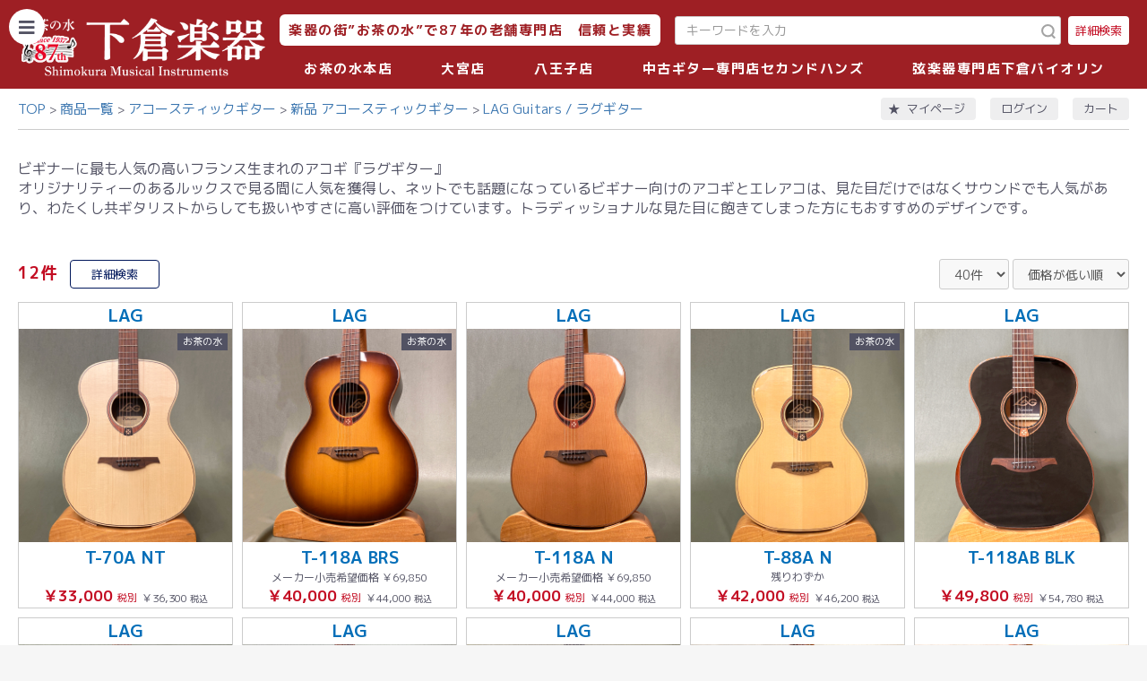

--- FILE ---
content_type: text/html; charset=UTF-8
request_url: https://shimokura-webshop.com/products/list?category_id=1540
body_size: 74796
content:
<!doctype html>
<html lang="ja">
<head prefix="og: http://ogp.me/ns# fb: http://ogp.me/ns/fb# product: http://ogp.me/ns/product#">
    <meta charset="utf-8">
    <meta name="viewport" content="width=device-width, initial-scale=1, shrink-to-fit=no">
    <meta name="eccube-csrf-token" content="zDWgem0ID6l_DAz94b3qn2Xa7ZYZvXVYrhJ1NBEMGm8">
    <title>下倉楽器ウェブショップ / LAG Guitars  / ラグギター</title>
                    
<meta property="og:type" content="article"/>
<meta property="og:site_name" content="下倉楽器ウェブショップ"/>
    <meta property="og:url" content="https://shimokura-webshop.com/products/list?category_id=1540"/>
    <link rel="canonical" href="https://shimokura-webshop.com/products/list?category_id=1540"/>

                    <link rel="icon" href="/html/user_data/assets/img/common/favicon.ico">
    <link rel="stylesheet" href="https://stackpath.bootstrapcdn.com/bootstrap/3.4.1/css/bootstrap.min.css" integrity="sha384-HSMxcRTRxnN+Bdg0JdbxYKrThecOKuH5zCYotlSAcp1+c8xmyTe9GYg1l9a69psu" crossorigin="anonymous">
    <link rel="stylesheet" href="https://use.fontawesome.com/releases/v5.3.1/css/all.css" integrity="sha384-mzrmE5qonljUremFsqc01SB46JvROS7bZs3IO2EmfFsd15uHvIt+Y8vEf7N7fWAU" crossorigin="anonymous">
    <link rel="stylesheet" href="//cdn.jsdelivr.net/jquery.slick/1.6.0/slick.css">

    <link rel="stylesheet" href="https://cdnjs.cloudflare.com/ajax/libs/photoswipe/4.1.3/photoswipe.min.css" integrity="sha512-yxWNfGm+7EK+hqP2CMJ13hsUNCQfHmOuCuLmOq2+uv/AVQtFAjlAJO8bHzpYGQnBghULqnPuY8NEr7f5exR3Qw==" crossorigin="anonymous" referrerpolicy="no-referrer" />
    <link rel="stylesheet" href="https://cdnjs.cloudflare.com/ajax/libs/photoswipe/4.1.3/default-skin/default-skin.min.css" integrity="sha512-Rck8F2HFBjAQpszOB9Qy+NVLeIy4vUOMB7xrp46edxB3KXs2RxXRguHfrJqNK+vJ+CkfvcGqAKMJTyWYBiBsGA==" crossorigin="anonymous" referrerpolicy="no-referrer" />

    <link rel="stylesheet" href="/html/template/shimokura/assets/css/style.css?v=20260118">
    <link rel="stylesheet" href="/html/template/shimokura/assets/css/select2.min.css?v=20260118">
        <script src="https://code.jquery.com/jquery-3.5.1.min.js" integrity="sha256-9/aliU8dGd2tb6OSsuzixeV4y/faTqgFtohetphbbj0=" crossorigin="anonymous"></script>
    <script>
        $(function() {
            $.ajaxSetup({
                'headers': {
                    'ECCUBE-CSRF-TOKEN': $('meta[name="eccube-csrf-token"]').attr('content')
                }
            });
        });
    </script>

    <script src="https://cdnjs.cloudflare.com/ajax/libs/photoswipe/4.1.3/photoswipe.min.js" integrity="sha512-2R4VJGamBudpzC1NTaSkusXP7QkiUYvEKhpJAxeVCqLDsgW4OqtzorZGpulE3eEA7p++U0ZYmqBwO3m+R2hRjA==" crossorigin="anonymous" referrerpolicy="no-referrer"></script>

    <script src="https://cdnjs.cloudflare.com/ajax/libs/photoswipe/4.1.3/photoswipe-ui-default.js" integrity="sha512-7jpTN4lfrURp41NL7vGXbMP+RPaf/1S5QlNMHLlkdBteN+X5znoT2P8ryCluqePOK79rpDWVPdq1+la4ijhIbQ==" crossorigin="anonymous" referrerpolicy="no-referrer"></script>

                    <link rel="stylesheet" href="/html/user_data/assets/css/customize.css">
</head>

                
<body id="page_product_list" class="product_page   red-theme">

<div class="ec-layoutRole">
                <div class="ec-layoutRole__header">
                <!-- ▼ヘッダー(商品検索・ログインナビ・カート) -->
            
<div id="headerNaviRole" class="ec-headerNaviRole">
    <div class="ec-headerNaviRole__navSP">
        

<div class="ec-headerSP">
    <h1 class="ec-headerSP__logo">
        <a href="http://www.shimokura-gakki.com/index.html">
            <img src="/html/user_data/assets/img/common/logo_sp.png" alt="下倉楽器ウェブショップ">
        </a>
    </h1>
    <ul class="ec-headerSP__nav">
        <li>
            <button type="button" id="headerNavSP" class="ec-headerSP__nav__link">
                <div class="ec-icon">
                    <img src="/html/template/shimokura/assets/icon/icon_menu.svg" alt="メニューボタン">
                </div>
                <span>MENU</span>
            </button>
        </li>
        <li>
            <button type="button" class="ec-headerSP__nav__link showSearchModal">
                <div class="ec-icon">
                    <img src="/html/template/shimokura/assets/icon/icon_search-w.svg" alt="絞り込み検索ボタン">
                </div>
                <span>検索</span>
            </button>
        </li>
        <li>
            <a href="https://shimokura-webshop.com/mypage/" class="ec-headerSP__nav__link">
                <div class="ec-icon">
                    <img src="/html/template/shimokura/assets/icon/icon_star.svg" alt="お気に入りリンク">
                </div>
                <span>マイページ</span>
            </a>
        </li>
                    <li>
                <a href="https://shimokura-webshop.com/mypage/login" class="ec-headerSP__nav__link">
                    <div class="ec-icon">
                        <img src="/html/template/shimokura/assets/icon/icon_user.svg" alt="ログインリンク">
                    </div>
                    <span>ログイン</span>
                </a>
            </li>
                <li>
            <a href="https://shimokura-webshop.com/cart" class="ec-headerSP__nav__link">
                <div class="ec-icon">
                    <img src="/html/template/shimokura/assets/icon/icon_cart.svg" alt="カートリンク">
                </div>
                <span>カート</span>
            </a>
        </li>
    </ul>
</div>

    </div>
    <div class="ec-headerNaviRole__left">
        <h1 class="ec-header__logo">
            <a href="http://www.shimokura-gakki.com/index.html">
                <img src="/html/user_data/assets/img/common/logo.png" alt="下倉楽器ウェブショップ">
            </a>
        </h1>
    </div>
    <div class="ec-headerNaviRole__right">
        <div class="ec-headerNaviRole__rightTop">
            <div id="header_copy"><p>楽器の街”お茶の水”で87年の老舗専門店　信頼と実績</p></div>
            <div class="ec-headerNaviRole__search">
                
<script>
    $(function () {
        $('.ec-searchModal__brand select').select2({
            matcher: function (params, data) {
                params.term = params.term || '';
                if (data.text.toUpperCase().indexOf(params.term.toUpperCase()) == 0) {
                    return data;
                }
                return false;
            },
        })
    })
</script>


<div class="ec-headerSearch">
    <form method="get" class="searchform" action="/products/list">
        
        <div class="ec-headerSearch__inner">
            <div class="ec-headerSearch__keyword">
                <div class="ec-input">
                    <input type="search" name="name" maxlength="50" class="search-name" placeholder="キーワードを入力" />
                    <button class="ec-headerSearch__keywordBtn" type="submit">
                        <div class="ec-icon">
                            <img src="/html/template/shimokura/assets/icon/icon_search-g.svg" alt="絞り込み検索ボタン">
                        </div>
                    </button>
                </div>
            </div>
            <button class="ec-headerSearch__detailBtn showSearchModal" type="button">
                <span>詳細検索</span>
            </button>
        </div>
    </form>
</div>

<div class="ec-searchModal">
    <form method="get" class="searchform" action="/products/list">
        <div class="ec-searchModal__header">
            <div class="ec-searchModal__top">
                <p>検索</p>
                <button type="button" class="searchClose" aria-label="閉じるボタン"></button>
            </div>
        </div>
        <div class="ec-searchModal__contents">
            <div class="ec-searchModal__content">
                <div class="ec-searchModal__item">
                    <p>キーワード</p>
                    <div class="ec-searchModal__keyword">
                        <div class="ec-input">
                            <input type="search" name="name" maxlength="50" class="search-name" placeholder="キーワードを入力">
                        </div>
                    </div>
                </div>
                <div class="ec-searchModal__item">
                    <p>カテゴリ</p>
                    <div class="ec-searchModal__category">
                        <div class="ec-select ec-select_search">
                                        <select name="category_id" class="category_id"><option value="">楽器を選ぶ</option><option value="628">中古楽器</option><option value="1387">　中古　木管楽器</option><option value="1400">　　サクソフォーン</option><option value="1530">　　　ソプラノサックス</option><option value="1531">　　　アルトサックス</option><option value="1532">　　　テナーサックス</option><option value="1533">　　　バリトンサックス</option><option value="1534">　　　その他 サックス</option><option value="1398">　　クラリネット</option><option value="1407">　　　Bbクラリネット</option><option value="1410">　　　Ebクラリネット</option><option value="1409">　　　Aクラリネット</option><option value="1413">　　　特殊管</option><option value="1395">　　フルート</option><option value="1401">　　オーボエ</option><option value="1390">　　ピッコロ</option><option value="1403">　　ファゴット</option><option value="1626">　　中古木管楽器選定品</option><option value="1388">　中古　金管楽器</option><option value="1391">　　トランペット</option><option value="1406">　　　B♭トランペット</option><option value="1408">　　　Cトランペット</option><option value="1411">　　　ピッコロトランペット</option><option value="1399">　　トロンボーン</option><option value="1402">　　　テナートロンボーン</option><option value="1404">　　　テナーバストロンボーン</option><option value="1405">　　　バストロンボーン</option><option value="1397">　　フレンチホルン</option><option value="1416">　　　フルダブルホルン</option><option value="1414">　　　Fシングルホルン</option><option value="1412">　　　B♭シングルホルン</option><option value="1417">　　ユーフォニアム</option><option value="1418">　　　アルトホルン</option><option value="1419">　　　バリトンホルン</option><option value="1425">　　　ユーフォニアム</option><option value="1389">　　チューバ</option><option value="1421">　　　B♭チューバ</option><option value="1422">　　　Fチューバ</option><option value="1423">　　　E♭チューバ</option><option value="1424">　　　Cチューバ</option><option value="1392">　　コルネット</option><option value="1444">　　フリューゲルホルン</option><option value="1428">　　マーチングブラス</option><option value="1430">　　　マーチングメロフォン</option><option value="1432">　　　マーチングホルン</option><option value="1434">　　　マーチングバリトン</option><option value="1436">　　　マーチングユーフォニアム</option><option value="1439">　　　マーチングチューバ</option><option value="629">　中古　エレキギター</option><option value="1890">　　FENDER　一覧</option><option value="1891">　　　FENDER USA</option><option value="1892">　　　FENDER Japan</option><option value="1893">　　　FENDER Mexico</option><option value="1503">　　FENDER USA</option><option value="1867">　　FENDER JAPAN</option><option value="1868">　　FENDER Mexico</option><option value="1504">　　GIBSON</option><option value="1869">　　Epiphone</option><option value="1863">　　YAMAHA</option><option value="1864">　　Ibanez</option><option value="1866">　　Squier</option><option value="1878">　　その他</option><option value="1905">　　　Bacchus</option><option value="1906">　　　Burny</option><option value="1907">　　　Edwards</option><option value="1913">　　　FUJIGEN</option><option value="1908">　　　Grass Roots</option><option value="1904">　　　Greco</option><option value="1903">　　　GRETSCH</option><option value="1902">　　　PRS</option><option value="1915">　　　SCHECTER</option><option value="1914">　　　Tokai</option><option value="1919">　　　Momose</option><option value="1918">　　　MUSIC MAN</option><option value="1865">　　FERNANDES</option><option value="630">　中古　ベース</option><option value="1894">　　FENDER一覧</option><option value="1895">　　　FENDER USA</option><option value="1896">　　　FENDER Japan</option><option value="1897">　　　FENDER Mexico</option><option value="1507">　　FENDER USA</option><option value="1880">　　FENDER Japan</option><option value="1881">　　FENDER Mexico</option><option value="1884">　　Squier</option><option value="1898">　　YAMAHA</option><option value="1882">　　Ibanez</option><option value="1883">　　FERNANDES</option><option value="1889">　　その他</option><option value="1909">　　　Bacchus</option><option value="1910">　　　Greco</option><option value="1912">　　　Sterling</option><option value="1911">　　　MUSIC MAN</option><option value="631">　中古　アコースティックギター</option><option value="1640">　　YAMAHA / ヤマハ</option><option value="1633">　　Martin  / マーティン</option><option value="1634">　　Gibson / ギブソン</option><option value="1641">　　K.Yairi / ヤイリギター</option><option value="1644">　　Morris / モーリス</option><option value="1645">　　Headway / ヘッドウェイ</option><option value="1635">　　Taylor / テイラー</option><option value="1638">　　Ovation / オベーション</option><option value="1636">　　Guild / ギルド</option><option value="1649">　　Epiphone / エピフォン</option><option value="1637">　　Collings / コリングス</option><option value="1639">　　National / ナショナル</option><option value="1813">　　Maton / メイトン</option><option value="1648">　　Cole Clark / コールクラーク</option><option value="1642">　　Asturias / アストリアス</option><option value="1643">　　Takamine / タカミネ</option><option value="1647">　　Ibanez / アイバニーズ</option><option value="1862">　　aNueNue / アヌエヌエ</option><option value="1646">　　S. Yairi / S.ヤイリ</option><option value="1651">　　その他</option><option value="1243">　　ハワイアンギター</option><option value="1499">　　ピックギター</option><option value="1616">　　ミニギター</option><option value="1525">　　１２弦ギター</option><option value="863">　中古　ウクレレ</option><option value="1527">　　ウクレレ</option><option value="1242">　　Tony Ku Collection</option><option value="907">　中古　クラシックギター</option><option value="632">　中古　エフェクター</option><option value="1496">　　オーバードライブ</option><option value="1495">　　ディストーション</option><option value="1493">　　ブースター</option><option value="1494">　　ファズ</option><option value="1492">　　モジュレーション</option><option value="1491">　　ディレイ</option><option value="1490">　　リバーブ</option><option value="1489">　　コンプレッサー・リミッター</option><option value="1488">　　イコライザー</option><option value="1487">　　オクターブ・ピッチシフター</option><option value="1486">　　ワウペダル・オートワウ</option><option value="1485">　　ボリュームペダル</option><option value="1484">　　ルーパー</option><option value="1483">　　マルチエフェクター</option><option value="1482">　　ベース用</option><option value="1497">　　ペダルチューナー</option><option value="1481">　　パワーサプライ</option><option value="1246">　中古　スティールギター</option><option value="1653">　中古 マンドリン</option><option value="1652">　中古 バンジョー</option><option value="1921">セカンドハンズ中古楽器</option><option value="1922">　中古ギター</option><option value="1936">　　Fender　一覧</option><option value="1935">　　Fender USA</option><option value="1934">　　Fender Japan</option><option value="1933">　　Fender Mexico</option><option value="1932">　　Gibson</option><option value="1931">　　Epiphone</option><option value="1930">　　YAMAHA</option><option value="1929">　　Ibanez</option><option value="1928">　　Squier</option><option value="1927">　　Fernandes</option><option value="1926">　　その他</option><option value="1923">　中古ベース</option><option value="1924">　中古アコースティック</option><option value="1925">　中古エフェクター</option><option value="546">管楽器</option><option value="547">　木管楽器</option><option value="555">　　サクソフォーン</option><option value="961">　　　アルトサックス</option><option value="1946">　　　　YAMAHA</option><option value="1716">　　　　Yanagisawa</option><option value="1714">　　　　SELMER</option><option value="1717">　　　　Crampon</option><option value="962">　　　テナーサックス</option><option value="1947">　　　　YAMAHA</option><option value="1719">　　　　Yanagisawa</option><option value="1721">　　　　SELMER</option><option value="1718">　　　　Crampon</option><option value="1723">　　　　Julius Keilwert</option><option value="960">　　　ソプラノサックス</option><option value="1708">　　　　YAMAHA</option><option value="1710">　　　　Yanagisawa</option><option value="1709">　　　　SELMER</option><option value="963">　　　バリトンサックス</option><option value="1731">　　　　YAMAHA</option><option value="1727">　　　　Yanagisawa</option><option value="1730">　　　　SELMER</option><option value="959">　　　その他サックス</option><option value="550">　　クラリネット</option><option value="1705">　　　YAMAHA</option><option value="1704">　　　Crampon</option><option value="1706">　　　SELMER</option><option value="967">　　　Bbクラリネット</option><option value="968">　　　Ebクラリネット</option><option value="966">　　　Aクラリネット</option><option value="965">　　　アルトクラリネット</option><option value="964">　　　バスクラリネット</option><option value="969">　　　その他ハーモニークラリネット</option><option value="548">　　フルート</option><option value="1688">　　　YAMAHA - ヤマハ</option><option value="1687">　　　Sankyo - サンキョウ</option><option value="1686">　　　Muramatsu - ムラマツ</option><option value="1689">　　　Pearl - パール</option><option value="1690">　　　Miyazawa - ミヤザワ</option><option value="556">　　オーボエ</option><option value="1695">　　　YAMAHA</option><option value="1697">　　　Crampon</option><option value="1696">　　　Marigaux</option><option value="1698">　　　F. Loree</option><option value="1699">　　　Rigoutat</option><option value="549">　　ピッコロ</option><option value="1684">　　　YAMAHA</option><option value="1685">　　　P. Hummig</option><option value="1683">　　　Pearl</option><option value="1682">　　　Burkart</option><option value="674">　　ファゴット</option><option value="1703">　　　YAMAHA</option><option value="1702">　　　Schreiber</option><option value="1701">　　　Amati</option><option value="1700">　　　Adoler</option><option value="756">　　木管楽器選定品</option><option value="551">　金管楽器</option><option value="559">　　トランペット</option><option value="560">　　コルネット</option><option value="1659">　　　Bach</option><option value="1657">　　　YAMAHA</option><option value="1658">　　　Besson</option><option value="561">　　フリューゲルホルン</option><option value="1661">　　　YAMAHA</option><option value="1662">　　　Bach</option><option value="1663">　　　Courtois</option><option value="552">　　フレンチホルン</option><option value="1667">　　　YAMAHA</option><option value="1669">　　　Holton</option><option value="1665">　　　Alexander</option><option value="1668">　　　Hans Hoyer</option><option value="1760">　　　CONN</option><option value="553">　　トロンボーン</option><option value="1670">　　　YAMAHA</option><option value="1671">　　　Bach</option><option value="1674">　　　Getzen</option><option value="1675">　　　Conn</option><option value="1672">　　　Courtois</option><option value="1673">　　　King</option><option value="554">　　ユーフォニアム</option><option value="1677">　　　YAMAHA - ヤマハ</option><option value="1680">　　　Courtois - クルトワ</option><option value="1679">　　　Besson - ベッソン</option><option value="1678">　　　Willson - ウィルソン</option><option value="1692">　　バリトンホルン</option><option value="1694">　　　YAMAHA - ヤマハ</option><option value="1693">　　　Courtois - クルトワ</option><option value="563">　　チューバ・バス</option><option value="1084">　　　Fチューバ</option><option value="1083">　　　Esチューバ</option><option value="1082">　　　Cチューバ</option><option value="1078">　　　Bbチューバ</option><option value="757">　　金管楽器選定品</option><option value="562">　　マーチング</option><option value="753">　　信号ラッパ</option><option value="635">　中古　木管楽器</option><option value="649">　　サクソフォーン</option><option value="975">　　　ソプラノサックス</option><option value="974">　　　アルトサックス</option><option value="973">　　　テナーサックス</option><option value="972">　　　バリトンサックス</option><option value="971">　　　その他サックス</option><option value="637">　　クラリネット</option><option value="1088">　　　Bbクラリネット</option><option value="1087">　　　Aクラリネット</option><option value="1086">　　　Ebクラリネット</option><option value="1085">　　　特殊管</option><option value="648">　　フルート</option><option value="638">　　オーボエ</option><option value="913">　　ピッコロ</option><option value="915">　　ファゴット</option><option value="634">　中古　金管楽器</option><option value="651">　　トランペット</option><option value="953">　　　ロータリートランペット</option><option value="650">　　トロンボーン</option><option value="647">　　フレンチホルン</option><option value="1105">　　　特殊管</option><option value="646">　　ユーフォニアム</option><option value="645">　　チューバ</option><option value="1080">　　　Bbチューバ</option><option value="1081">　　　Fチューバ</option><option value="1267">　　　Ebチューバ</option><option value="1103">　　　Cチューバ</option><option value="917">　　コルネット</option><option value="916">　　フリューゲルホルン</option><option value="945">　　マーチングブラス</option><option value="1173">　選定品</option><option value="1269">　　フルート</option><option value="1174">　　クラリネット</option><option value="1175">　　サックス</option><option value="1248">　　オーボエ</option><option value="1176">　　トランペット</option><option value="1177">　　ホルン</option><option value="1178">　　トロンボーン</option><option value="1179">　　ユーフォニアム</option><option value="1180">　　チューバ</option><option value="828">　管楽器ケース</option><option value="1011">　　フルート・ピッコロ</option><option value="1043">　　オーボエ</option><option value="1545">　　ファゴット</option><option value="1042">　　クラリネット</option><option value="1010">　　ソプラノサックス</option><option value="1009">　　カーブド・ソプラノサックス</option><option value="1008">　　アルトサックス</option><option value="1007">　　テナーサックス</option><option value="1006">　　バリトンサックス</option><option value="1005">　　トランペット・シングル</option><option value="1004">　　トランペット・ダブル</option><option value="1072">　　トランペット・トリプル・クワッド</option><option value="1039">　　コルネット</option><option value="1012">　　フリューゲルホルン</option><option value="1002">　　ホルン・ベルカット用</option><option value="1003">　　ホルン・ワンピース用</option><option value="1000">　　テナー・テナーバストロンボーン</option><option value="1001">　　バストロンボーン</option><option value="999">　　ユーフォニアム</option><option value="998">　　チューバ</option><option value="1102">　　マーチング</option><option value="997">　　ケース用アクセサリー</option><option value="557">　管楽器アクセサリー</option><option value="820">　　リード</option><option value="985">　　　ソプラノサックスリード</option><option value="1340">　　　　Vandoren</option><option value="1341">　　　　D&#039;Addario</option><option value="1343">　　　　Legere</option><option value="984">　　　アルトサックスリード</option><option value="1344">　　　　Vandoren</option><option value="1345">　　　　D&#039;Addario</option><option value="1346">　　　　GONZALEZ</option><option value="1347">　　　　Legere</option><option value="983">　　　テナーサックスリード</option><option value="1348">　　　　Vandoren</option><option value="1349">　　　　D&#039;Addario</option><option value="1350">　　　　GONZALEZ</option><option value="1351">　　　　Legere</option><option value="982">　　　バリトンサックスリード</option><option value="1352">　　　　Vandoren</option><option value="1353">　　　　D&#039;Addario</option><option value="1355">　　　　Legere</option><option value="981">　　　その他サックスリード</option><option value="1356">　　　　Vandoren</option><option value="1357">　　　　D&#039;Addario</option><option value="1358">　　　　GONZALEZ</option><option value="1359">　　　　Legere</option><option value="980">　　　Bbクラリネットリード</option><option value="1334">　　　　Vandoren</option><option value="1335">　　　　D&#039;Addario</option><option value="1336">　　　　GONZALEZ</option><option value="1337">　　　　Legere</option><option value="979">　　　Ebクラリネットリード</option><option value="1360">　　　　Vandoren</option><option value="1361">　　　　D&#039;Addario</option><option value="1362">　　　　GONZALEZ</option><option value="1363">　　　　Legere</option><option value="978">　　　バスクラリネットリード</option><option value="1364">　　　　Vandoren</option><option value="1365">　　　　D&#039;Addario</option><option value="1366">　　　　GONZALEZ</option><option value="1367">　　　　Legere</option><option value="977">　　　その他クラリネットリード</option><option value="1368">　　　　Vandoren</option><option value="1369">　　　　D&#039;Addario</option><option value="1370">　　　　GONZALEZ</option><option value="1371">　　　　Legere</option><option value="986">　　　オーボエリード</option><option value="987">　　　ファゴットリード</option><option value="819">　　マウスピース</option><option value="1069">　　　選定品</option><option value="1338">　　　　クラリネット</option><option value="1339">　　　　サックス</option><option value="1056">　　　クラリネット</option><option value="1067">　　　　Bbクラリネット用</option><option value="1066">　　　　Ebクラリネット用</option><option value="1065">　　　　その他クラリネット用</option><option value="1055">　　　サックス</option><option value="1372">　　　　ソプラノサックス　SELMER</option><option value="1300">　　　　ソプラノサックス</option><option value="1301">　　　　アルトサックス</option><option value="1302">　　　　テナーサックス</option><option value="1303">　　　　バリトンサックス</option><option value="1054">　　　トランペット</option><option value="1053">　　　コルネット</option><option value="1052">　　　フリューゲルホルン</option><option value="1051">　　　フレンチホルン</option><option value="1050">　　　トロンボーン</option><option value="1071">　　　アルトホルン</option><option value="1049">　　　ユーフォニアム</option><option value="1048">　　　チューバ</option><option value="755">　　リガチャー</option><option value="1778">　　　YANAGISAWA</option><option value="1777">　　　SILVER STEIN</option><option value="1779">　　　Bambo</option><option value="1776">　　　エディ・ダニエルズ</option><option value="1775">　　　CRAMPON</option><option value="1774">　　　HARRISON</option><option value="1773">　　　GRAND CONCERT SELECT</option><option value="1772">　　　BONADE</option><option value="1770">　　　VANDOREN</option><option value="1771">　　　WOOD STONE</option><option value="1769">　　　SELMER</option><option value="1768">　　　ROVNER</option><option value="1767">　　　HB</option><option value="1766">　　　BUZZ</option><option value="1765">　　　BAY</option><option value="1764">　　　BG</option><option value="1064">　　　E♭クラリネット</option><option value="1063">　　　B♭クラリネット</option><option value="1062">　　　アルトクラリネット</option><option value="1061">　　　バスクラリネット</option><option value="1060">　　　ソプラノサックス</option><option value="1059">　　　アルトサックス</option><option value="1058">　　　テナーサックス</option><option value="1057">　　　バリトンサックス</option><option value="619">　　ミュート</option><option value="655">　　　トランペット</option><option value="678">　　　ピッコロ・トランペット</option><option value="675">　　　フリューゲル・ホルン</option><option value="653">　　　フレンチ・ホルン</option><option value="654">　　　トロンボーン</option><option value="676">　　　ユーフォニウム</option><option value="677">　　　テューバ</option><option value="817">　　　サックス</option><option value="1089">　　メトロノーム</option><option value="1090">　　チューナー</option><option value="1237">　　チューナー&amp;メトロノーム</option><option value="851">　　管楽器ストラップ</option><option value="816">　　管楽器スタンド</option><option value="848">　　リードケース</option><option value="1068">　　マウスピースケース</option><option value="824">　　管楽器お手入れ用品</option><option value="821">　　　オイル・グリス</option><option value="823">　　　　木管楽器用</option><option value="822">　　　　金管楽器用</option><option value="827">　　　クロス・ガーゼ</option><option value="825">　　　スワブ・クリーナー</option><option value="1019">　　　　木管楽器用</option><option value="1018">　　　　金管楽器用</option><option value="826">　　　ポリッシュ</option><option value="1013">　　　ペーパー</option><option value="1017">　　　マウスピースクッション</option><option value="1016">　　　クリーニングロッド</option><option value="1015">　　　お手入れセット</option><option value="1014">　　　その他</option><option value="946">エレキギター</option><option value="565">　新品　エレキギター</option><option value="1568">　　YAMAHA</option><option value="1572">　　　PACIFICA　パシフィカ</option><option value="1573">　　　REVSTAR　レブスター</option><option value="1575">　　　SG</option><option value="1574">　　　SA</option><option value="1569">　　Bacchus</option><option value="1570">　　Ibanez</option><option value="1571">　　S.galaner</option><option value="920">　　ビギナーモデル</option><option value="930">　　左利き用エレキギター</option><option value="1415">エレキベース</option><option value="1427">　エレキベース</option><option value="1461">　　エレキベースセット</option><option value="1460">　　多弦エレキベース</option><option value="621">アコースティックギター</option><option value="1453">　中古　アコースティックギター</option><option value="1608">　　YAMAHA / ヤマハ</option><option value="1605">　　Martin  / マーティン</option><option value="1606">　　Gibson / ギブソン</option><option value="1607">　　K.Yairi / ヤイリギター</option><option value="1611">　　Morris / モーリス</option><option value="1615">　　Taylor / テイラー</option><option value="1610">　　Guild / ギルド</option><option value="1613">　　Headway / ヘッドウェイ</option><option value="1650">　　Epiphone / エピフォン</option><option value="1620">　　Collings / コリングス</option><option value="1812">　　Maton / メイトン</option><option value="1618">　　Ovation / オベーション</option><option value="1621">　　National / ナショナル</option><option value="1612">　　Asturias / アストリアス</option><option value="1609">　　Takamine / タカミネ</option><option value="1614">　　S. Yairi  / S.ヤイリ</option><option value="1619">　　Ibanez / アイバニーズ</option><option value="1623">　　Cole Clark / コールクラーク</option><option value="1622">　　その他</option><option value="1500">　　ピックギター</option><option value="1526">　　12弦ギター</option><option value="1617">　　中古 ミニギター</option><option value="1861">　中古 エレアコ</option><option value="1454">　中古　クラシックギター</option><option value="864">　新品 アコースティックギター</option><option value="1537">　　Martin / マーティン</option><option value="1538">　　Gibson / ギブソン</option><option value="1800">　　　Standard Series</option><option value="1801">　　　Original Series</option><option value="1802">　　　Customshop Series</option><option value="1803">　　　Modern Collection</option><option value="1536">　　K.Yairi / ヤイリギター</option><option value="1558">　　　エンジェルシリーズ</option><option value="1562">　　　　BM</option><option value="1561">　　　　BL</option><option value="1560">　　　　LO</option><option value="1559">　　　　RF</option><option value="1564">　　　YF &amp; NY</option><option value="1565">　　　RAG &amp; FK</option><option value="1563">　　　ドレッドノート -DY - JY ‐ YW</option><option value="1567">　　　エレアコ</option><option value="1603">　　　エレガット</option><option value="1566">　　　ミニギター</option><option value="1627">　　　ソロワークス</option><option value="1589">　　　カスタムショップ</option><option value="1590">　　　クラシックギター</option><option value="1541">　　YAMAHA / ヤマハ</option><option value="1591">　　　アコギセット</option><option value="1592">　　　FG・FS</option><option value="1593">　　　Lシリーズ</option><option value="1599">　　　Storia</option><option value="1600">　　　レッドラベル</option><option value="1597">　　　サイレントギター</option><option value="1602">　　　トランスアコースティック</option><option value="1596">　　　エレアコ</option><option value="1595">　　　エレガット</option><option value="1594">　　　クラシックギター</option><option value="1601">　　　CSF シリーズ</option><option value="1598">　　　ミニギター</option><option value="1604">　　Asturias / アストリアス</option><option value="1539">　　Taylor / テイラー</option><option value="1542">　　Guild / ギルド</option><option value="1797">　　Godin / ゴダン</option><option value="1758">　　Seagull / シーガル</option><option value="1759">　　Art &amp; Lutherie / アート&amp;ルシア</option><option value="1540" selected="selected">　　LAG Guitars  / ラグギター</option><option value="1544">　　Maple Guitars / メイプルギター</option><option value="1543">　　Aria / アリア</option><option value="1625">　　aNueNue  / アヌエヌエ</option><option value="1950">　　　Bird MC</option><option value="1949">　　　Bird M</option><option value="1951">　　　Bird MN</option><option value="1952">　　　Bird L</option><option value="1953">　　　LF</option><option value="1796">　　Natasha / ナターシャ</option><option value="1804">　　S. Yairi / S. ヤイリ</option><option value="1239">　エレアコ</option><option value="684">　アコギセット</option><option value="644">　ミニギター</option><option value="876">　クラシックギター</option><option value="1238">　　エレガット</option><option value="1070">　アコースティックベース</option><option value="847">　フラットマンドリン&amp;バンジョー</option><option value="1047">　過去販売歴</option><option value="890">ウクレレ</option><option value="1624">　新品 ウクレレ</option><option value="1793">　　K. Yairi - ヤイリギター</option><option value="1628">　　Kailua - カイルア</option><option value="1630">　　KoAloha - コアロハ</option><option value="1629">　　Kamaka - カマカ</option><option value="1631">　　aNueNue - アヌエヌエ</option><option value="1632">　　Famous - フェイマス</option><option value="1458">　中古　ウクレレ</option><option value="1241">　Tony Ku Collection</option><option value="541">エフェクター</option><option value="1324">　中古　エフェクター</option><option value="1307">　　オーバードライブ</option><option value="1308">　　ディストーション</option><option value="1309">　　ファズ</option><option value="1310">　　ブースター</option><option value="1313">　　モジュレーション</option><option value="1311">　　ディレイ</option><option value="1312">　　リバーブ</option><option value="1314">　　コンプレッサー・リミッター</option><option value="1317">　　イコライザー</option><option value="1315">　　オクターブ・ピッチシフター</option><option value="1316">　　ワウペダル・オートワウ</option><option value="1318">　　ボリュームペダル</option><option value="1320">　　ルーパー</option><option value="1319">　　マルチエフェクター</option><option value="1321">　　ベース用</option><option value="1322">　　ペダルチューナー</option><option value="1323">　　パワーサプライ</option><option value="1462">　エフェクター</option><option value="1466">　　マルチエフェクター</option><option value="1479">　　歪み系</option><option value="1475">　　モジュレーション・シンセ</option><option value="1474">　　リバーブ・ディレイ・ルーパー</option><option value="1470">　　オクターバー・ピッチシフター</option><option value="1472">　　コンプレッサー・リミッター・イコライザー</option><option value="1469">　　ワウ・ペダルエフェクター</option><option value="1463">　　チューナー・ パワーサプライ・アダプター</option><option value="1516">　　ワイヤレスシステム</option><option value="1465">　　ベース用</option><option value="1517">　　アコースティック用</option><option value="1480">　　ボーカル用</option><option value="622">アンプ</option><option value="1455">　中古　アンプ</option><option value="1519">　アンプ</option><option value="1520">　　ギターアンプ</option><option value="1521">　　ベースアンプ</option><option value="1522">　　アコースティックアンプ</option><option value="1523">　　ヘッドホンアンプ・ミニアンプ</option><option value="1524">　　その他</option><option value="625">マイク・配信・レコーディング機材</option><option value="1509">　ケーブル / パッチ / その他</option><option value="1510">　　ギター・ベース用　ケーブル</option><option value="1511">　　パッチケーブル</option><option value="1512">　　マイクケーブル</option><option value="1514">　　オーディオケーブル</option><option value="1513">　　DCケーブル</option><option value="1515">　　コネクター・プラグ</option><option value="1020">　オーディオインターフェース</option><option value="732">　マイク</option><option value="1378">　ヘッドホン</option><option value="733">　ミキサー</option><option value="693">　レコーダー</option><option value="691">　DTM周辺機器</option><option value="735">　モニタースピーカー</option><option value="720">　リズムマシン</option><option value="626">弦・ギターアクセサリー</option><option value="627">　弦</option><option value="1121">　　エレキギター弦</option><option value="1576">　　　Daddario</option><option value="1577">　　　Ernie Ball</option><option value="1578">　　　Elixir</option><option value="1579">　　　SIT</option><option value="1948">　　　STRING JOY</option><option value="1122">　　エレキベース弦</option><option value="1582">　　　Elixir</option><option value="1581">　　　Ernie Ball</option><option value="1580">　　　Daddario</option><option value="1123">　　アコギ弦</option><option value="1794">　　　Ernie Ball - アーニーボール</option><option value="1583">　　　Martin - マーティン</option><option value="1585">　　　Elixir - エリクサー</option><option value="1584">　　　Daddario - ダダリオ</option><option value="1125">　　クラシックギター弦</option><option value="1588">　　　SAVAREZ</option><option value="1587">　　　Daddario</option><option value="1586">　　　Augustine</option><option value="1823">　　弦交換グッズ</option><option value="1374">　　スティールギター弦</option><option value="1375">　　フラットマンドリン弦</option><option value="1376">　　バンジョー弦</option><option value="1124">　　その他弦</option><option value="1379">　　格安弦</option><option value="714">　ギターストラップ</option><option value="1143">　　無地</option><option value="1144">　　柄物</option><option value="1145">　　レザー</option><option value="1146">　　アタッチメント</option><option value="716">　チューナー</option><option value="709">　ケーブル・パッチ・その他</option><option value="1130">　　ギター・ベース用　ケーブル</option><option value="1126">　　パッチケーブル</option><option value="1127">　　DCケーブル</option><option value="728">　ピック</option><option value="1136">　　トライアングル</option><option value="1137">　　ティアドロップ</option><option value="1138">　　サムピック</option><option value="1140">　　ピックケース</option><option value="702">　ケース【 ギター・ウクレレ 】</option><option value="933">　　エレキギターケース</option><option value="935">　　　ギグケース</option><option value="937">　　　ハードケース</option><option value="934">　　エレキベースケース</option><option value="940">　　　ギグケース</option><option value="939">　　　ハードケース</option><option value="891">　　アコギケース</option><option value="943">　　　ギグバッグ</option><option value="942">　　　ハードケース</option><option value="700">　　ウクレレケース</option><option value="708">　ケア用品</option><option value="1091">　　湿度調整用品</option><option value="703">　カポタスト</option><option value="1808">　　フォークギター・エレキギター兼用</option><option value="1806">　　フォークギター用</option><option value="1807">　　エレキギター用</option><option value="1809">　　クラシックギター用</option><option value="1811">　　ウクレレ用</option><option value="1858">　　Shubb</option><option value="1859">　　G7th</option><option value="1860">　　Sensor</option><option value="888">　ギタースタンド</option><option value="914">　スライドバー ( ボトルネック )</option><option value="860">　エフェクターケース</option><option value="734">　メトロノーム</option><option value="1377">　ヘッドホン</option><option value="918">　ピックアップ / パーツ</option><option value="696">　　エレキ用ピックアップ</option><option value="643">　　アコギ用ピックアップ</option><option value="889">　　ペグ</option><option value="994">　　　アコースティックギターペグ</option><option value="995">　　　クラシックギターペグ</option><option value="993">　　　ウクレレ用</option><option value="991">　　ストラップロック</option><option value="992">　　ブリッジピン</option><option value="870">　　パーツ類</option><option value="909">　工具</option><option value="919">　教則本・書籍</option><option value="865">　ウクレレ関連商品</option><option value="1132">　　ウクレレ専用弦</option><option value="1133">　　ウクレレストラップ</option><option value="1134">　　ウクレレミュート</option><option value="1135">　　ウクレレペグ</option><option value="707">　その他</option><option value="1139">　　ミュート</option><option value="729">　　ヘッドホン</option><option value="1141">　　指鍛え具</option><option value="866">　　譜面台</option><option value="954">　　ミュージックギフト</option><option value="1732">管楽器ケース</option><option value="1733">　木管楽器</option><option value="1738">　　アルトサックス</option><option value="1737">　　テナーサックス</option><option value="1736">　　バリトンサックス</option><option value="1740">　　ソプラノサックス</option><option value="1739">　　カーブド・ソプラノサックス</option><option value="1742">　　フルート</option><option value="1741">　　クラリネット</option><option value="1743">　　ソフトケース</option><option value="1734">　金管楽器</option><option value="1753">　　トランペット・シングル</option><option value="1752">　　トランペット・ダブル</option><option value="1751">　　トランペット・トリプル・クワッド</option><option value="1750">　　ホルン・ワンピース</option><option value="1749">　　ホルン・ベルカット</option><option value="1755">　　テナー・テナーバストロンボーン</option><option value="1745">　　バストロンボーン</option><option value="1746">　　ユーフォニアム</option><option value="1744">　　チューバ</option><option value="1754">　　ソフトケース</option><option value="1735">　弦楽器</option><option value="1757">　　バイオリン</option><option value="1756">　　ビオラ</option><option value="624">ドラム &amp; パーカッション</option><option value="689">　マレット</option><option value="882">　　マレット</option><option value="686">　スネアドラム</option><option value="738">　シンバル</option><option value="1293">弦楽器</option><option value="1822">　サイレントバイオリン</option><option value="1294">　弦楽器用ケース</option><option value="1857">　　ビオラ</option><option value="1295">　　バイオリン</option><option value="1297">　弦楽器アクセサリー</option><option value="1305">　　アクセサリー</option><option value="1304">　　弦楽器ミュート</option><option value="1299">　　松脂</option><option value="1298">　　肩あて</option><option value="814">リコーダー・ハーモニカ・その他楽器</option><option value="680">　リコーダー</option><option value="681">　鍵盤ハーモニカ</option><option value="725">　ハーモニカ</option><option value="884">　オカリナ</option><option value="957">　知育玩具</option><option value="1518">　キーボード＆シンセサイザー</option><option value="1937">マルカート管楽器</option><option value="1938">　サクソフォン</option><option value="1940">　クラリネット</option><option value="1942">　フルート</option><option value="1939">　トランペット</option><option value="1943">　コルネット</option><option value="1944">　フリューゲルホルン</option><option value="1941">　トロンボーン</option><option value="1945">　ユーフォニアム</option></select>
    
                            
                            

                            
                                                                
                                <div class="ec-headerCategoryArea">

                                    <div class="ec-headerLinkHeader">楽器を選ぶ</div>

                                    <div class="ec-itemNavSP">
                                        <ul class="ec-itemNavSP__nav">
                                                                                            <li>
                                                                                                                                                                                            <button type="button" class="ec-itemNavSP__catName" aria-label="下層カテゴリ一覧を開く・閉じる" style="background-image: url('/html/upload/save_image/category/catsp_used-63aa91c237b55.png');">
                                        中古楽器
                                                                                <span class="ec-itemNavSP__redSubtitle"><span>USED</span></span>                                    </button>
                                
                                                                                                    <div class="ec-itemNavSP__child">
                                        <ul>
                                            <li>
                                                <input type="radio" id="category_id_628" name="category_id" value="628">
                                                <label for="category_id_628">
                                                    すべての中古楽器を選択する
                                                </label>
                                            </li>
                                                                                                                                                <li>
                                                                                                                                                                                                <button type="button" class="ec-itemNavSP__catName" aria-label="下層カテゴリ一覧を開く・閉じる" >
                                        中古　木管楽器
                                                                                                                    </button>
                                
                                                                                                    <div class="ec-itemNavSP__child">
                                        <ul>
                                            <li>
                                                <input type="radio" id="category_id_1387" name="category_id" value="1387">
                                                <label for="category_id_1387">
                                                    すべての中古　木管楽器を選択する
                                                </label>
                                            </li>
                                                                                                                                                <li>
                                                                                                                                                                                                <input type="radio" id="category_id_1400" name="category_id" value="1400">
                                    <label for="category_id_1400" class="ec-itemNavSP__catName">
                                        サクソフォーン
                                    </label>

                                
                                                                                            
                                                    </li>
                                                                                                    <li>
                                                                                                                                                                                                <input type="radio" id="category_id_1398" name="category_id" value="1398">
                                    <label for="category_id_1398" class="ec-itemNavSP__catName">
                                        クラリネット
                                    </label>

                                
                                                                                            
                                                    </li>
                                                                                                    <li>
                                                                                                                                                                                                <input type="radio" id="category_id_1395" name="category_id" value="1395">
                                    <label for="category_id_1395" class="ec-itemNavSP__catName">
                                        フルート
                                    </label>

                                
                                                                                            
                                                    </li>
                                                                                                    <li>
                                                                                                                                                                                                <input type="radio" id="category_id_1401" name="category_id" value="1401">
                                    <label for="category_id_1401" class="ec-itemNavSP__catName">
                                        オーボエ
                                    </label>

                                
                                                                                            
                                                    </li>
                                                                                                    <li>
                                                                                                                                                                                                <input type="radio" id="category_id_1390" name="category_id" value="1390">
                                    <label for="category_id_1390" class="ec-itemNavSP__catName">
                                        ピッコロ
                                    </label>

                                
                                                                                            
                                                    </li>
                                                                                                    <li>
                                                                                                                                                                                                <input type="radio" id="category_id_1403" name="category_id" value="1403">
                                    <label for="category_id_1403" class="ec-itemNavSP__catName">
                                        ファゴット
                                    </label>

                                
                                                                                            
                                                    </li>
                                                                                                    <li>
                                                                                                                                                                                                <input type="radio" id="category_id_1626" name="category_id" value="1626">
                                    <label for="category_id_1626" class="ec-itemNavSP__catName">
                                        中古木管楽器選定品
                                    </label>

                                
                                                                                            
                                                    </li>
                                                                                                                                    </ul>
                                                                            </div>
                                                            
                                                    </li>
                                                                                                    <li>
                                                                                                                                                                                                <button type="button" class="ec-itemNavSP__catName" aria-label="下層カテゴリ一覧を開く・閉じる" >
                                        中古　金管楽器
                                                                                                                    </button>
                                
                                                                                                    <div class="ec-itemNavSP__child">
                                        <ul>
                                            <li>
                                                <input type="radio" id="category_id_1388" name="category_id" value="1388">
                                                <label for="category_id_1388">
                                                    すべての中古　金管楽器を選択する
                                                </label>
                                            </li>
                                                                                                                                                <li>
                                                                                                                                                                                                <input type="radio" id="category_id_1391" name="category_id" value="1391">
                                    <label for="category_id_1391" class="ec-itemNavSP__catName">
                                        トランペット
                                    </label>

                                
                                                                                            
                                                    </li>
                                                                                                    <li>
                                                                                                                                                                                                <input type="radio" id="category_id_1399" name="category_id" value="1399">
                                    <label for="category_id_1399" class="ec-itemNavSP__catName">
                                        トロンボーン
                                    </label>

                                
                                                                                            
                                                    </li>
                                                                                                    <li>
                                                                                                                                                                                                <input type="radio" id="category_id_1397" name="category_id" value="1397">
                                    <label for="category_id_1397" class="ec-itemNavSP__catName">
                                        フレンチホルン
                                    </label>

                                
                                                                                            
                                                    </li>
                                                                                                    <li>
                                                                                                                                                                                                <input type="radio" id="category_id_1417" name="category_id" value="1417">
                                    <label for="category_id_1417" class="ec-itemNavSP__catName">
                                        ユーフォニアム
                                    </label>

                                
                                                                                            
                                                    </li>
                                                                                                    <li>
                                                                                                                                                                                                <input type="radio" id="category_id_1389" name="category_id" value="1389">
                                    <label for="category_id_1389" class="ec-itemNavSP__catName">
                                        チューバ
                                    </label>

                                
                                                                                            
                                                    </li>
                                                                                                    <li>
                                                                                                                                                                                                <input type="radio" id="category_id_1392" name="category_id" value="1392">
                                    <label for="category_id_1392" class="ec-itemNavSP__catName">
                                        コルネット
                                    </label>

                                
                                                                                            
                                                    </li>
                                                                                                    <li>
                                                                                                                                                                                                <input type="radio" id="category_id_1444" name="category_id" value="1444">
                                    <label for="category_id_1444" class="ec-itemNavSP__catName">
                                        フリューゲルホルン
                                    </label>

                                
                                                                                            
                                                    </li>
                                                                                                    <li>
                                                                                                                                                                                                <input type="radio" id="category_id_1428" name="category_id" value="1428">
                                    <label for="category_id_1428" class="ec-itemNavSP__catName">
                                        マーチングブラス
                                    </label>

                                
                                                                                            
                                                    </li>
                                                                                                                                    </ul>
                                                                            </div>
                                                            
                                                    </li>
                                                                                                    <li>
                                                                                                                                                                                                <button type="button" class="ec-itemNavSP__catName" aria-label="下層カテゴリ一覧を開く・閉じる" >
                                        中古　エレキギター
                                                                                                                    </button>
                                
                                                                                                    <div class="ec-itemNavSP__child">
                                        <ul>
                                            <li>
                                                <input type="radio" id="category_id_629" name="category_id" value="629">
                                                <label for="category_id_629">
                                                    すべての中古　エレキギターを選択する
                                                </label>
                                            </li>
                                                                                                                                                <li>
                                                                                                                                                                                                <input type="radio" id="category_id_1890" name="category_id" value="1890">
                                    <label for="category_id_1890" class="ec-itemNavSP__catName">
                                        FENDER　一覧
                                    </label>

                                
                                                                                            
                                                    </li>
                                                                                                    <li>
                                                                                                                                                                                                <input type="radio" id="category_id_1503" name="category_id" value="1503">
                                    <label for="category_id_1503" class="ec-itemNavSP__catName">
                                        FENDER USA
                                    </label>

                                
                                                                                            
                                                    </li>
                                                                                                    <li>
                                                                                                                                                                                                <input type="radio" id="category_id_1867" name="category_id" value="1867">
                                    <label for="category_id_1867" class="ec-itemNavSP__catName">
                                        FENDER JAPAN
                                    </label>

                                
                                                                                            
                                                    </li>
                                                                                                    <li>
                                                                                                                                                                                                <input type="radio" id="category_id_1868" name="category_id" value="1868">
                                    <label for="category_id_1868" class="ec-itemNavSP__catName">
                                        FENDER Mexico
                                    </label>

                                
                                                                                            
                                                    </li>
                                                                                                    <li>
                                                                                                                                                                                                <input type="radio" id="category_id_1504" name="category_id" value="1504">
                                    <label for="category_id_1504" class="ec-itemNavSP__catName">
                                        GIBSON
                                    </label>

                                
                                                                                            
                                                    </li>
                                                                                                    <li>
                                                                                                                                                                                                <input type="radio" id="category_id_1869" name="category_id" value="1869">
                                    <label for="category_id_1869" class="ec-itemNavSP__catName">
                                        Epiphone
                                    </label>

                                
                                                                                            
                                                    </li>
                                                                                                    <li>
                                                                                                                                                                                                <input type="radio" id="category_id_1863" name="category_id" value="1863">
                                    <label for="category_id_1863" class="ec-itemNavSP__catName">
                                        YAMAHA
                                    </label>

                                
                                                                                            
                                                    </li>
                                                                                                    <li>
                                                                                                                                                                                                <input type="radio" id="category_id_1864" name="category_id" value="1864">
                                    <label for="category_id_1864" class="ec-itemNavSP__catName">
                                        Ibanez
                                    </label>

                                
                                                                                            
                                                    </li>
                                                                                                    <li>
                                                                                                                                                                                                <input type="radio" id="category_id_1866" name="category_id" value="1866">
                                    <label for="category_id_1866" class="ec-itemNavSP__catName">
                                        Squier
                                    </label>

                                
                                                                                            
                                                    </li>
                                                                                                    <li>
                                                                                                                                                                                                <input type="radio" id="category_id_1878" name="category_id" value="1878">
                                    <label for="category_id_1878" class="ec-itemNavSP__catName">
                                        その他
                                    </label>

                                
                                                                                            
                                                    </li>
                                                                                                    <li>
                                                                                                                                                                                                <input type="radio" id="category_id_1865" name="category_id" value="1865">
                                    <label for="category_id_1865" class="ec-itemNavSP__catName">
                                        FERNANDES
                                    </label>

                                
                                                                                            
                                                    </li>
                                                                                                                                    </ul>
                                                                            </div>
                                                            
                                                    </li>
                                                                                                    <li>
                                                                                                                                                                                                <button type="button" class="ec-itemNavSP__catName" aria-label="下層カテゴリ一覧を開く・閉じる" >
                                        中古　ベース
                                                                                                                    </button>
                                
                                                                                                    <div class="ec-itemNavSP__child">
                                        <ul>
                                            <li>
                                                <input type="radio" id="category_id_630" name="category_id" value="630">
                                                <label for="category_id_630">
                                                    すべての中古　ベースを選択する
                                                </label>
                                            </li>
                                                                                                                                                <li>
                                                                                                                                                                                                <input type="radio" id="category_id_1894" name="category_id" value="1894">
                                    <label for="category_id_1894" class="ec-itemNavSP__catName">
                                        FENDER一覧
                                    </label>

                                
                                                                                            
                                                    </li>
                                                                                                    <li>
                                                                                                                                                                                                <input type="radio" id="category_id_1507" name="category_id" value="1507">
                                    <label for="category_id_1507" class="ec-itemNavSP__catName">
                                        FENDER USA
                                    </label>

                                
                                                                                            
                                                    </li>
                                                                                                    <li>
                                                                                                                                                                                                <input type="radio" id="category_id_1880" name="category_id" value="1880">
                                    <label for="category_id_1880" class="ec-itemNavSP__catName">
                                        FENDER Japan
                                    </label>

                                
                                                                                            
                                                    </li>
                                                                                                    <li>
                                                                                                                                                                                                <input type="radio" id="category_id_1881" name="category_id" value="1881">
                                    <label for="category_id_1881" class="ec-itemNavSP__catName">
                                        FENDER Mexico
                                    </label>

                                
                                                                                            
                                                    </li>
                                                                                                    <li>
                                                                                                                                                                                                <input type="radio" id="category_id_1884" name="category_id" value="1884">
                                    <label for="category_id_1884" class="ec-itemNavSP__catName">
                                        Squier
                                    </label>

                                
                                                                                            
                                                    </li>
                                                                                                    <li>
                                                                                                                                                                                                <input type="radio" id="category_id_1898" name="category_id" value="1898">
                                    <label for="category_id_1898" class="ec-itemNavSP__catName">
                                        YAMAHA
                                    </label>

                                
                                                                                            
                                                    </li>
                                                                                                    <li>
                                                                                                                                                                                                <input type="radio" id="category_id_1882" name="category_id" value="1882">
                                    <label for="category_id_1882" class="ec-itemNavSP__catName">
                                        Ibanez
                                    </label>

                                
                                                                                            
                                                    </li>
                                                                                                    <li>
                                                                                                                                                                                                <input type="radio" id="category_id_1883" name="category_id" value="1883">
                                    <label for="category_id_1883" class="ec-itemNavSP__catName">
                                        FERNANDES
                                    </label>

                                
                                                                                            
                                                    </li>
                                                                                                    <li>
                                                                                                                                                                                                <input type="radio" id="category_id_1889" name="category_id" value="1889">
                                    <label for="category_id_1889" class="ec-itemNavSP__catName">
                                        その他
                                    </label>

                                
                                                                                            
                                                    </li>
                                                                                                                                    </ul>
                                                                            </div>
                                                            
                                                    </li>
                                                                                                    <li>
                                                                                                                                                                                                <button type="button" class="ec-itemNavSP__catName" aria-label="下層カテゴリ一覧を開く・閉じる" >
                                        中古　アコースティックギター
                                                                                                                    </button>
                                
                                                                                                    <div class="ec-itemNavSP__child">
                                        <ul>
                                            <li>
                                                <input type="radio" id="category_id_631" name="category_id" value="631">
                                                <label for="category_id_631">
                                                    すべての中古　アコースティックギターを選択する
                                                </label>
                                            </li>
                                                                                                                                                <li>
                                                                                                                                                                                                <input type="radio" id="category_id_1640" name="category_id" value="1640">
                                    <label for="category_id_1640" class="ec-itemNavSP__catName">
                                        YAMAHA / ヤマハ
                                    </label>

                                
                                                                                            
                                                    </li>
                                                                                                    <li>
                                                                                                                                                                                                <input type="radio" id="category_id_1633" name="category_id" value="1633">
                                    <label for="category_id_1633" class="ec-itemNavSP__catName">
                                        Martin  / マーティン
                                    </label>

                                
                                                                                            
                                                    </li>
                                                                                                    <li>
                                                                                                                                                                                                <input type="radio" id="category_id_1634" name="category_id" value="1634">
                                    <label for="category_id_1634" class="ec-itemNavSP__catName">
                                        Gibson / ギブソン
                                    </label>

                                
                                                                                            
                                                    </li>
                                                                                                    <li>
                                                                                                                                                                                                <input type="radio" id="category_id_1641" name="category_id" value="1641">
                                    <label for="category_id_1641" class="ec-itemNavSP__catName">
                                        K.Yairi / ヤイリギター
                                    </label>

                                
                                                                                            
                                                    </li>
                                                                                                    <li>
                                                                                                                                                                                                <input type="radio" id="category_id_1644" name="category_id" value="1644">
                                    <label for="category_id_1644" class="ec-itemNavSP__catName">
                                        Morris / モーリス
                                    </label>

                                
                                                                                            
                                                    </li>
                                                                                                    <li>
                                                                                                                                                                                                <input type="radio" id="category_id_1645" name="category_id" value="1645">
                                    <label for="category_id_1645" class="ec-itemNavSP__catName">
                                        Headway / ヘッドウェイ
                                    </label>

                                
                                                                                            
                                                    </li>
                                                                                                    <li>
                                                                                                                                                                                                <input type="radio" id="category_id_1635" name="category_id" value="1635">
                                    <label for="category_id_1635" class="ec-itemNavSP__catName">
                                        Taylor / テイラー
                                    </label>

                                
                                                                                            
                                                    </li>
                                                                                                    <li>
                                                                                                                                                                                                <input type="radio" id="category_id_1638" name="category_id" value="1638">
                                    <label for="category_id_1638" class="ec-itemNavSP__catName">
                                        Ovation / オベーション
                                    </label>

                                
                                                                                            
                                                    </li>
                                                                                                    <li>
                                                                                                                                                                                                <input type="radio" id="category_id_1636" name="category_id" value="1636">
                                    <label for="category_id_1636" class="ec-itemNavSP__catName">
                                        Guild / ギルド
                                    </label>

                                
                                                                                            
                                                    </li>
                                                                                                    <li>
                                                                                                                                                                                                <input type="radio" id="category_id_1649" name="category_id" value="1649">
                                    <label for="category_id_1649" class="ec-itemNavSP__catName">
                                        Epiphone / エピフォン
                                    </label>

                                
                                                                                            
                                                    </li>
                                                                                                    <li>
                                                                                                                                                                                                <input type="radio" id="category_id_1637" name="category_id" value="1637">
                                    <label for="category_id_1637" class="ec-itemNavSP__catName">
                                        Collings / コリングス
                                    </label>

                                
                                                                                            
                                                    </li>
                                                                                                    <li>
                                                                                                                                                                                                <input type="radio" id="category_id_1639" name="category_id" value="1639">
                                    <label for="category_id_1639" class="ec-itemNavSP__catName">
                                        National / ナショナル
                                    </label>

                                
                                                                                            
                                                    </li>
                                                                                                    <li>
                                                                                                                                                                                                <input type="radio" id="category_id_1813" name="category_id" value="1813">
                                    <label for="category_id_1813" class="ec-itemNavSP__catName">
                                        Maton / メイトン
                                    </label>

                                
                                                                                            
                                                    </li>
                                                                                                    <li>
                                                                                                                                                                                                <input type="radio" id="category_id_1648" name="category_id" value="1648">
                                    <label for="category_id_1648" class="ec-itemNavSP__catName">
                                        Cole Clark / コールクラーク
                                    </label>

                                
                                                                                            
                                                    </li>
                                                                                                    <li>
                                                                                                                                                                                                <input type="radio" id="category_id_1642" name="category_id" value="1642">
                                    <label for="category_id_1642" class="ec-itemNavSP__catName">
                                        Asturias / アストリアス
                                    </label>

                                
                                                                                            
                                                    </li>
                                                                                                    <li>
                                                                                                                                                                                                <input type="radio" id="category_id_1643" name="category_id" value="1643">
                                    <label for="category_id_1643" class="ec-itemNavSP__catName">
                                        Takamine / タカミネ
                                    </label>

                                
                                                                                            
                                                    </li>
                                                                                                    <li>
                                                                                                                                                                                                <input type="radio" id="category_id_1647" name="category_id" value="1647">
                                    <label for="category_id_1647" class="ec-itemNavSP__catName">
                                        Ibanez / アイバニーズ
                                    </label>

                                
                                                                                            
                                                    </li>
                                                                                                    <li>
                                                                                                                                                                                                <input type="radio" id="category_id_1862" name="category_id" value="1862">
                                    <label for="category_id_1862" class="ec-itemNavSP__catName">
                                        aNueNue / アヌエヌエ
                                    </label>

                                
                                                                                            
                                                    </li>
                                                                                                    <li>
                                                                                                                                                                                                <input type="radio" id="category_id_1646" name="category_id" value="1646">
                                    <label for="category_id_1646" class="ec-itemNavSP__catName">
                                        S. Yairi / S.ヤイリ
                                    </label>

                                
                                                                                            
                                                    </li>
                                                                                                    <li>
                                                                                                                                                                                                <input type="radio" id="category_id_1651" name="category_id" value="1651">
                                    <label for="category_id_1651" class="ec-itemNavSP__catName">
                                        その他
                                    </label>

                                
                                                                                            
                                                    </li>
                                                                                                    <li>
                                                                                                                                                                                                <input type="radio" id="category_id_1243" name="category_id" value="1243">
                                    <label for="category_id_1243" class="ec-itemNavSP__catName">
                                        ハワイアンギター
                                    </label>

                                
                                                                                            
                                                    </li>
                                                                                                    <li>
                                                                                                                                                                                                <input type="radio" id="category_id_1499" name="category_id" value="1499">
                                    <label for="category_id_1499" class="ec-itemNavSP__catName">
                                        ピックギター
                                    </label>

                                
                                                                                            
                                                    </li>
                                                                                                    <li>
                                                                                                                                                                                                <input type="radio" id="category_id_1616" name="category_id" value="1616">
                                    <label for="category_id_1616" class="ec-itemNavSP__catName">
                                        ミニギター
                                    </label>

                                
                                                                                            
                                                    </li>
                                                                                                    <li>
                                                                                                                                                                                                <input type="radio" id="category_id_1525" name="category_id" value="1525">
                                    <label for="category_id_1525" class="ec-itemNavSP__catName">
                                        １２弦ギター
                                    </label>

                                
                                                                                            
                                                    </li>
                                                                                                                                    </ul>
                                                                            </div>
                                                            
                                                    </li>
                                                                                                    <li>
                                                                                                                                                                                                <button type="button" class="ec-itemNavSP__catName" aria-label="下層カテゴリ一覧を開く・閉じる" >
                                        中古　ウクレレ
                                                                                                                    </button>
                                
                                                                                                    <div class="ec-itemNavSP__child">
                                        <ul>
                                            <li>
                                                <input type="radio" id="category_id_863" name="category_id" value="863">
                                                <label for="category_id_863">
                                                    すべての中古　ウクレレを選択する
                                                </label>
                                            </li>
                                                                                                                                                <li>
                                                                                                                                                                                                <input type="radio" id="category_id_1527" name="category_id" value="1527">
                                    <label for="category_id_1527" class="ec-itemNavSP__catName">
                                        ウクレレ
                                    </label>

                                
                                                                                            
                                                    </li>
                                                                                                    <li>
                                                                                                                                                                                                <input type="radio" id="category_id_1242" name="category_id" value="1242">
                                    <label for="category_id_1242" class="ec-itemNavSP__catName">
                                        Tony Ku Collection
                                    </label>

                                
                                                                                            
                                                    </li>
                                                                                                                                    </ul>
                                                                            </div>
                                                            
                                                    </li>
                                                                                                    <li>
                                                                                                                                                                                                <button type="button" class="ec-itemNavSP__catName" aria-label="下層カテゴリ一覧を開く・閉じる" >
                                        中古　クラシックギター
                                                                                                                    </button>
                                
                                                                                                    <div class="ec-itemNavSP__child">
                                        <ul>
                                            <li>
                                                <input type="radio" id="category_id_907" name="category_id" value="907">
                                                <label for="category_id_907">
                                                    すべての中古　クラシックギターを選択する
                                                </label>
                                            </li>
                                                                                    </ul>
                                                                            </div>
                                                            
                                                    </li>
                                                                                                    <li>
                                                                                                                                                                                                <button type="button" class="ec-itemNavSP__catName" aria-label="下層カテゴリ一覧を開く・閉じる" >
                                        中古　エフェクター
                                                                                                                    </button>
                                
                                                                                                    <div class="ec-itemNavSP__child">
                                        <ul>
                                            <li>
                                                <input type="radio" id="category_id_632" name="category_id" value="632">
                                                <label for="category_id_632">
                                                    すべての中古　エフェクターを選択する
                                                </label>
                                            </li>
                                                                                                                                                <li>
                                                                                                                                                                                                <input type="radio" id="category_id_1496" name="category_id" value="1496">
                                    <label for="category_id_1496" class="ec-itemNavSP__catName">
                                        オーバードライブ
                                    </label>

                                
                                                                                            
                                                    </li>
                                                                                                    <li>
                                                                                                                                                                                                <input type="radio" id="category_id_1495" name="category_id" value="1495">
                                    <label for="category_id_1495" class="ec-itemNavSP__catName">
                                        ディストーション
                                    </label>

                                
                                                                                            
                                                    </li>
                                                                                                    <li>
                                                                                                                                                                                                <input type="radio" id="category_id_1493" name="category_id" value="1493">
                                    <label for="category_id_1493" class="ec-itemNavSP__catName">
                                        ブースター
                                    </label>

                                
                                                                                            
                                                    </li>
                                                                                                    <li>
                                                                                                                                                                                                <input type="radio" id="category_id_1494" name="category_id" value="1494">
                                    <label for="category_id_1494" class="ec-itemNavSP__catName">
                                        ファズ
                                    </label>

                                
                                                                                            
                                                    </li>
                                                                                                    <li>
                                                                                                                                                                                                <input type="radio" id="category_id_1492" name="category_id" value="1492">
                                    <label for="category_id_1492" class="ec-itemNavSP__catName">
                                        モジュレーション
                                    </label>

                                
                                                                                            
                                                    </li>
                                                                                                    <li>
                                                                                                                                                                                                <input type="radio" id="category_id_1491" name="category_id" value="1491">
                                    <label for="category_id_1491" class="ec-itemNavSP__catName">
                                        ディレイ
                                    </label>

                                
                                                                                            
                                                    </li>
                                                                                                    <li>
                                                                                                                                                                                                <input type="radio" id="category_id_1490" name="category_id" value="1490">
                                    <label for="category_id_1490" class="ec-itemNavSP__catName">
                                        リバーブ
                                    </label>

                                
                                                                                            
                                                    </li>
                                                                                                    <li>
                                                                                                                                                                                                <input type="radio" id="category_id_1489" name="category_id" value="1489">
                                    <label for="category_id_1489" class="ec-itemNavSP__catName">
                                        コンプレッサー・リミッター
                                    </label>

                                
                                                                                            
                                                    </li>
                                                                                                    <li>
                                                                                                                                                                                                <input type="radio" id="category_id_1488" name="category_id" value="1488">
                                    <label for="category_id_1488" class="ec-itemNavSP__catName">
                                        イコライザー
                                    </label>

                                
                                                                                            
                                                    </li>
                                                                                                    <li>
                                                                                                                                                                                                <input type="radio" id="category_id_1487" name="category_id" value="1487">
                                    <label for="category_id_1487" class="ec-itemNavSP__catName">
                                        オクターブ・ピッチシフター
                                    </label>

                                
                                                                                            
                                                    </li>
                                                                                                    <li>
                                                                                                                                                                                                <input type="radio" id="category_id_1486" name="category_id" value="1486">
                                    <label for="category_id_1486" class="ec-itemNavSP__catName">
                                        ワウペダル・オートワウ
                                    </label>

                                
                                                                                            
                                                    </li>
                                                                                                    <li>
                                                                                                                                                                                                <input type="radio" id="category_id_1485" name="category_id" value="1485">
                                    <label for="category_id_1485" class="ec-itemNavSP__catName">
                                        ボリュームペダル
                                    </label>

                                
                                                                                            
                                                    </li>
                                                                                                    <li>
                                                                                                                                                                                                <input type="radio" id="category_id_1484" name="category_id" value="1484">
                                    <label for="category_id_1484" class="ec-itemNavSP__catName">
                                        ルーパー
                                    </label>

                                
                                                                                            
                                                    </li>
                                                                                                    <li>
                                                                                                                                                                                                <input type="radio" id="category_id_1483" name="category_id" value="1483">
                                    <label for="category_id_1483" class="ec-itemNavSP__catName">
                                        マルチエフェクター
                                    </label>

                                
                                                                                            
                                                    </li>
                                                                                                    <li>
                                                                                                                                                                                                <input type="radio" id="category_id_1482" name="category_id" value="1482">
                                    <label for="category_id_1482" class="ec-itemNavSP__catName">
                                        ベース用
                                    </label>

                                
                                                                                            
                                                    </li>
                                                                                                    <li>
                                                                                                                                                                                                <input type="radio" id="category_id_1497" name="category_id" value="1497">
                                    <label for="category_id_1497" class="ec-itemNavSP__catName">
                                        ペダルチューナー
                                    </label>

                                
                                                                                            
                                                    </li>
                                                                                                    <li>
                                                                                                                                                                                                <input type="radio" id="category_id_1481" name="category_id" value="1481">
                                    <label for="category_id_1481" class="ec-itemNavSP__catName">
                                        パワーサプライ
                                    </label>

                                
                                                                                            
                                                    </li>
                                                                                                                                    </ul>
                                                                            </div>
                                                            
                                                    </li>
                                                                                                    <li>
                                                                                                                                                                                                <button type="button" class="ec-itemNavSP__catName" aria-label="下層カテゴリ一覧を開く・閉じる" >
                                        中古　スティールギター
                                                                                                                    </button>
                                
                                                                                                    <div class="ec-itemNavSP__child">
                                        <ul>
                                            <li>
                                                <input type="radio" id="category_id_1246" name="category_id" value="1246">
                                                <label for="category_id_1246">
                                                    すべての中古　スティールギターを選択する
                                                </label>
                                            </li>
                                                                                    </ul>
                                                                            </div>
                                                            
                                                    </li>
                                                                                                    <li>
                                                                                                                                                                                                <button type="button" class="ec-itemNavSP__catName" aria-label="下層カテゴリ一覧を開く・閉じる" >
                                        中古 マンドリン
                                                                                                                    </button>
                                
                                                                                                    <div class="ec-itemNavSP__child">
                                        <ul>
                                            <li>
                                                <input type="radio" id="category_id_1653" name="category_id" value="1653">
                                                <label for="category_id_1653">
                                                    すべての中古 マンドリンを選択する
                                                </label>
                                            </li>
                                                                                    </ul>
                                                                            </div>
                                                            
                                                    </li>
                                                                                                    <li>
                                                                                                                                                                                                <button type="button" class="ec-itemNavSP__catName" aria-label="下層カテゴリ一覧を開く・閉じる" >
                                        中古 バンジョー
                                                                                                                    </button>
                                
                                                                                                    <div class="ec-itemNavSP__child">
                                        <ul>
                                            <li>
                                                <input type="radio" id="category_id_1652" name="category_id" value="1652">
                                                <label for="category_id_1652">
                                                    すべての中古 バンジョーを選択する
                                                </label>
                                            </li>
                                                                                    </ul>
                                                                            </div>
                                                            
                                                    </li>
                                                                                                                                    </ul>
                                        <button type="button" class="ec-itemNavSP__closeChild" aria-label="子カテゴリー一覧を閉じる"></button>                                    </div>
                                                            
                                                </li>
                                                                                            <li>
                                                                                                                                                                                            <button type="button" class="ec-itemNavSP__catName" aria-label="下層カテゴリ一覧を開く・閉じる" style="background-image: url('/html/user_data/assets/img/block/nav_sp/cat-sp_used.png');">
                                        セカンドハンズ中古楽器
                                                                                <span class="ec-itemNavSP__redSubtitle"><span>USED</span></span>                                    </button>
                                
                                                                                                    <div class="ec-itemNavSP__child">
                                        <ul>
                                            <li>
                                                <input type="radio" id="category_id_1921" name="category_id" value="1921">
                                                <label for="category_id_1921">
                                                    すべてのセカンドハンズ中古楽器を選択する
                                                </label>
                                            </li>
                                                                                                                                                <li>
                                                                                                                                                                                                <button type="button" class="ec-itemNavSP__catName" aria-label="下層カテゴリ一覧を開く・閉じる" >
                                        中古ギター
                                                                                                                    </button>
                                
                                                                                                    <div class="ec-itemNavSP__child">
                                        <ul>
                                            <li>
                                                <input type="radio" id="category_id_1922" name="category_id" value="1922">
                                                <label for="category_id_1922">
                                                    すべての中古ギターを選択する
                                                </label>
                                            </li>
                                                                                                                                                <li>
                                                                                                                                                                                                <input type="radio" id="category_id_1936" name="category_id" value="1936">
                                    <label for="category_id_1936" class="ec-itemNavSP__catName">
                                        Fender　一覧
                                    </label>

                                
                                                                                            
                                                    </li>
                                                                                                    <li>
                                                                                                                                                                                                <input type="radio" id="category_id_1935" name="category_id" value="1935">
                                    <label for="category_id_1935" class="ec-itemNavSP__catName">
                                        Fender USA
                                    </label>

                                
                                                                                            
                                                    </li>
                                                                                                    <li>
                                                                                                                                                                                                <input type="radio" id="category_id_1934" name="category_id" value="1934">
                                    <label for="category_id_1934" class="ec-itemNavSP__catName">
                                        Fender Japan
                                    </label>

                                
                                                                                            
                                                    </li>
                                                                                                    <li>
                                                                                                                                                                                                <input type="radio" id="category_id_1933" name="category_id" value="1933">
                                    <label for="category_id_1933" class="ec-itemNavSP__catName">
                                        Fender Mexico
                                    </label>

                                
                                                                                            
                                                    </li>
                                                                                                    <li>
                                                                                                                                                                                                <input type="radio" id="category_id_1932" name="category_id" value="1932">
                                    <label for="category_id_1932" class="ec-itemNavSP__catName">
                                        Gibson
                                    </label>

                                
                                                                                            
                                                    </li>
                                                                                                    <li>
                                                                                                                                                                                                <input type="radio" id="category_id_1931" name="category_id" value="1931">
                                    <label for="category_id_1931" class="ec-itemNavSP__catName">
                                        Epiphone
                                    </label>

                                
                                                                                            
                                                    </li>
                                                                                                    <li>
                                                                                                                                                                                                <input type="radio" id="category_id_1930" name="category_id" value="1930">
                                    <label for="category_id_1930" class="ec-itemNavSP__catName">
                                        YAMAHA
                                    </label>

                                
                                                                                            
                                                    </li>
                                                                                                    <li>
                                                                                                                                                                                                <input type="radio" id="category_id_1929" name="category_id" value="1929">
                                    <label for="category_id_1929" class="ec-itemNavSP__catName">
                                        Ibanez
                                    </label>

                                
                                                                                            
                                                    </li>
                                                                                                    <li>
                                                                                                                                                                                                <input type="radio" id="category_id_1928" name="category_id" value="1928">
                                    <label for="category_id_1928" class="ec-itemNavSP__catName">
                                        Squier
                                    </label>

                                
                                                                                            
                                                    </li>
                                                                                                    <li>
                                                                                                                                                                                                <input type="radio" id="category_id_1927" name="category_id" value="1927">
                                    <label for="category_id_1927" class="ec-itemNavSP__catName">
                                        Fernandes
                                    </label>

                                
                                                                                            
                                                    </li>
                                                                                                    <li>
                                                                                                                                                                                                <input type="radio" id="category_id_1926" name="category_id" value="1926">
                                    <label for="category_id_1926" class="ec-itemNavSP__catName">
                                        その他
                                    </label>

                                
                                                                                            
                                                    </li>
                                                                                                                                    </ul>
                                                                            </div>
                                                            
                                                    </li>
                                                                                                    <li>
                                                                                                                                                                                                <button type="button" class="ec-itemNavSP__catName" aria-label="下層カテゴリ一覧を開く・閉じる" >
                                        中古ベース
                                                                                                                    </button>
                                
                                                                                                    <div class="ec-itemNavSP__child">
                                        <ul>
                                            <li>
                                                <input type="radio" id="category_id_1923" name="category_id" value="1923">
                                                <label for="category_id_1923">
                                                    すべての中古ベースを選択する
                                                </label>
                                            </li>
                                                                                    </ul>
                                                                            </div>
                                                            
                                                    </li>
                                                                                                    <li>
                                                                                                                                                                                                <button type="button" class="ec-itemNavSP__catName" aria-label="下層カテゴリ一覧を開く・閉じる" >
                                        中古アコースティック
                                                                                                                    </button>
                                
                                                                                                    <div class="ec-itemNavSP__child">
                                        <ul>
                                            <li>
                                                <input type="radio" id="category_id_1924" name="category_id" value="1924">
                                                <label for="category_id_1924">
                                                    すべての中古アコースティックを選択する
                                                </label>
                                            </li>
                                                                                    </ul>
                                                                            </div>
                                                            
                                                    </li>
                                                                                                    <li>
                                                                                                                                                                                                <button type="button" class="ec-itemNavSP__catName" aria-label="下層カテゴリ一覧を開く・閉じる" >
                                        中古エフェクター
                                                                                                                    </button>
                                
                                                                                                    <div class="ec-itemNavSP__child">
                                        <ul>
                                            <li>
                                                <input type="radio" id="category_id_1925" name="category_id" value="1925">
                                                <label for="category_id_1925">
                                                    すべての中古エフェクターを選択する
                                                </label>
                                            </li>
                                                                                    </ul>
                                                                            </div>
                                                            
                                                    </li>
                                                                                                                                    </ul>
                                        <button type="button" class="ec-itemNavSP__closeChild" aria-label="子カテゴリー一覧を閉じる"></button>                                    </div>
                                                            
                                                </li>
                                                                                            <li>
                                                                                                                                                                                            <button type="button" class="ec-itemNavSP__catName" aria-label="下層カテゴリ一覧を開く・閉じる" style="background-image: url('/html/upload/save_image/category/catsp_wind-63aa91ceba0e8.png');">
                                        管楽器
                                                                                                                    </button>
                                
                                                                                                    <div class="ec-itemNavSP__child">
                                        <ul>
                                            <li>
                                                <input type="radio" id="category_id_546" name="category_id" value="546">
                                                <label for="category_id_546">
                                                    すべての管楽器を選択する
                                                </label>
                                            </li>
                                                                                                                                                <li>
                                                                                                                                                                                                <button type="button" class="ec-itemNavSP__catName" aria-label="下層カテゴリ一覧を開く・閉じる" >
                                        木管楽器
                                                                                                                    </button>
                                
                                                                                                    <div class="ec-itemNavSP__child">
                                        <ul>
                                            <li>
                                                <input type="radio" id="category_id_547" name="category_id" value="547">
                                                <label for="category_id_547">
                                                    すべての木管楽器を選択する
                                                </label>
                                            </li>
                                                                                                                                                <li>
                                                                                                                                                                                                <input type="radio" id="category_id_555" name="category_id" value="555">
                                    <label for="category_id_555" class="ec-itemNavSP__catName">
                                        サクソフォーン
                                    </label>

                                
                                                                                            
                                                    </li>
                                                                                                    <li>
                                                                                                                                                                                                <input type="radio" id="category_id_550" name="category_id" value="550">
                                    <label for="category_id_550" class="ec-itemNavSP__catName">
                                        クラリネット
                                    </label>

                                
                                                                                            
                                                    </li>
                                                                                                    <li>
                                                                                                                                                                                                <input type="radio" id="category_id_548" name="category_id" value="548">
                                    <label for="category_id_548" class="ec-itemNavSP__catName">
                                        フルート
                                    </label>

                                
                                                                                            
                                                    </li>
                                                                                                    <li>
                                                                                                                                                                                                <input type="radio" id="category_id_556" name="category_id" value="556">
                                    <label for="category_id_556" class="ec-itemNavSP__catName">
                                        オーボエ
                                    </label>

                                
                                                                                            
                                                    </li>
                                                                                                    <li>
                                                                                                                                                                                                <input type="radio" id="category_id_549" name="category_id" value="549">
                                    <label for="category_id_549" class="ec-itemNavSP__catName">
                                        ピッコロ
                                    </label>

                                
                                                                                            
                                                    </li>
                                                                                                    <li>
                                                                                                                                                                                                <input type="radio" id="category_id_674" name="category_id" value="674">
                                    <label for="category_id_674" class="ec-itemNavSP__catName">
                                        ファゴット
                                    </label>

                                
                                                                                            
                                                    </li>
                                                                                                    <li>
                                                                                                                                                                                                <input type="radio" id="category_id_756" name="category_id" value="756">
                                    <label for="category_id_756" class="ec-itemNavSP__catName">
                                        木管楽器選定品
                                    </label>

                                
                                                                                            
                                                    </li>
                                                                                                                                    </ul>
                                                                            </div>
                                                            
                                                    </li>
                                                                                                    <li>
                                                                                                                                                                                                <button type="button" class="ec-itemNavSP__catName" aria-label="下層カテゴリ一覧を開く・閉じる" >
                                        金管楽器
                                                                                                                    </button>
                                
                                                                                                    <div class="ec-itemNavSP__child">
                                        <ul>
                                            <li>
                                                <input type="radio" id="category_id_551" name="category_id" value="551">
                                                <label for="category_id_551">
                                                    すべての金管楽器を選択する
                                                </label>
                                            </li>
                                                                                                                                                <li>
                                                                                                                                                                                                <input type="radio" id="category_id_559" name="category_id" value="559">
                                    <label for="category_id_559" class="ec-itemNavSP__catName">
                                        トランペット
                                    </label>

                                
                                                                                            
                                                    </li>
                                                                                                    <li>
                                                                                                                                                                                                <input type="radio" id="category_id_560" name="category_id" value="560">
                                    <label for="category_id_560" class="ec-itemNavSP__catName">
                                        コルネット
                                    </label>

                                
                                                                                            
                                                    </li>
                                                                                                    <li>
                                                                                                                                                                                                <input type="radio" id="category_id_561" name="category_id" value="561">
                                    <label for="category_id_561" class="ec-itemNavSP__catName">
                                        フリューゲルホルン
                                    </label>

                                
                                                                                            
                                                    </li>
                                                                                                    <li>
                                                                                                                                                                                                <input type="radio" id="category_id_552" name="category_id" value="552">
                                    <label for="category_id_552" class="ec-itemNavSP__catName">
                                        フレンチホルン
                                    </label>

                                
                                                                                            
                                                    </li>
                                                                                                    <li>
                                                                                                                                                                                                <input type="radio" id="category_id_553" name="category_id" value="553">
                                    <label for="category_id_553" class="ec-itemNavSP__catName">
                                        トロンボーン
                                    </label>

                                
                                                                                            
                                                    </li>
                                                                                                    <li>
                                                                                                                                                                                                <input type="radio" id="category_id_554" name="category_id" value="554">
                                    <label for="category_id_554" class="ec-itemNavSP__catName">
                                        ユーフォニアム
                                    </label>

                                
                                                                                            
                                                    </li>
                                                                                                    <li>
                                                                                                                                                                                                <input type="radio" id="category_id_1692" name="category_id" value="1692">
                                    <label for="category_id_1692" class="ec-itemNavSP__catName">
                                        バリトンホルン
                                    </label>

                                
                                                                                            
                                                    </li>
                                                                                                    <li>
                                                                                                                                                                                                <input type="radio" id="category_id_563" name="category_id" value="563">
                                    <label for="category_id_563" class="ec-itemNavSP__catName">
                                        チューバ・バス
                                    </label>

                                
                                                                                            
                                                    </li>
                                                                                                    <li>
                                                                                                                                                                                                <input type="radio" id="category_id_757" name="category_id" value="757">
                                    <label for="category_id_757" class="ec-itemNavSP__catName">
                                        金管楽器選定品
                                    </label>

                                
                                                                                            
                                                    </li>
                                                                                                    <li>
                                                                                                                                                                                                <input type="radio" id="category_id_562" name="category_id" value="562">
                                    <label for="category_id_562" class="ec-itemNavSP__catName">
                                        マーチング
                                    </label>

                                
                                                                                            
                                                    </li>
                                                                                                    <li>
                                                                                                                                                                                                <input type="radio" id="category_id_753" name="category_id" value="753">
                                    <label for="category_id_753" class="ec-itemNavSP__catName">
                                        信号ラッパ
                                    </label>

                                
                                                                                            
                                                    </li>
                                                                                                                                    </ul>
                                                                            </div>
                                                            
                                                    </li>
                                                                                                    <li>
                                                                                                                                                                                                <button type="button" class="ec-itemNavSP__catName" aria-label="下層カテゴリ一覧を開く・閉じる" >
                                        中古　木管楽器
                                                                                                                    </button>
                                
                                                                                                    <div class="ec-itemNavSP__child">
                                        <ul>
                                            <li>
                                                <input type="radio" id="category_id_635" name="category_id" value="635">
                                                <label for="category_id_635">
                                                    すべての中古　木管楽器を選択する
                                                </label>
                                            </li>
                                                                                                                                                <li>
                                                                                                                                                                                                <input type="radio" id="category_id_649" name="category_id" value="649">
                                    <label for="category_id_649" class="ec-itemNavSP__catName">
                                        サクソフォーン
                                    </label>

                                
                                                                                            
                                                    </li>
                                                                                                    <li>
                                                                                                                                                                                                <input type="radio" id="category_id_637" name="category_id" value="637">
                                    <label for="category_id_637" class="ec-itemNavSP__catName">
                                        クラリネット
                                    </label>

                                
                                                                                            
                                                    </li>
                                                                                                    <li>
                                                                                                                                                                                                <input type="radio" id="category_id_648" name="category_id" value="648">
                                    <label for="category_id_648" class="ec-itemNavSP__catName">
                                        フルート
                                    </label>

                                
                                                                                            
                                                    </li>
                                                                                                    <li>
                                                                                                                                                                                                <input type="radio" id="category_id_638" name="category_id" value="638">
                                    <label for="category_id_638" class="ec-itemNavSP__catName">
                                        オーボエ
                                    </label>

                                
                                                                                            
                                                    </li>
                                                                                                    <li>
                                                                                                                                                                                                <input type="radio" id="category_id_913" name="category_id" value="913">
                                    <label for="category_id_913" class="ec-itemNavSP__catName">
                                        ピッコロ
                                    </label>

                                
                                                                                            
                                                    </li>
                                                                                                    <li>
                                                                                                                                                                                                <input type="radio" id="category_id_915" name="category_id" value="915">
                                    <label for="category_id_915" class="ec-itemNavSP__catName">
                                        ファゴット
                                    </label>

                                
                                                                                            
                                                    </li>
                                                                                                                                    </ul>
                                                                            </div>
                                                            
                                                    </li>
                                                                                                    <li>
                                                                                                                                                                                                <button type="button" class="ec-itemNavSP__catName" aria-label="下層カテゴリ一覧を開く・閉じる" >
                                        中古　金管楽器
                                                                                                                    </button>
                                
                                                                                                    <div class="ec-itemNavSP__child">
                                        <ul>
                                            <li>
                                                <input type="radio" id="category_id_634" name="category_id" value="634">
                                                <label for="category_id_634">
                                                    すべての中古　金管楽器を選択する
                                                </label>
                                            </li>
                                                                                                                                                <li>
                                                                                                                                                                                                <input type="radio" id="category_id_651" name="category_id" value="651">
                                    <label for="category_id_651" class="ec-itemNavSP__catName">
                                        トランペット
                                    </label>

                                
                                                                                            
                                                    </li>
                                                                                                    <li>
                                                                                                                                                                                                <input type="radio" id="category_id_650" name="category_id" value="650">
                                    <label for="category_id_650" class="ec-itemNavSP__catName">
                                        トロンボーン
                                    </label>

                                
                                                                                            
                                                    </li>
                                                                                                    <li>
                                                                                                                                                                                                <input type="radio" id="category_id_647" name="category_id" value="647">
                                    <label for="category_id_647" class="ec-itemNavSP__catName">
                                        フレンチホルン
                                    </label>

                                
                                                                                            
                                                    </li>
                                                                                                    <li>
                                                                                                                                                                                                <input type="radio" id="category_id_646" name="category_id" value="646">
                                    <label for="category_id_646" class="ec-itemNavSP__catName">
                                        ユーフォニアム
                                    </label>

                                
                                                                                            
                                                    </li>
                                                                                                    <li>
                                                                                                                                                                                                <input type="radio" id="category_id_645" name="category_id" value="645">
                                    <label for="category_id_645" class="ec-itemNavSP__catName">
                                        チューバ
                                    </label>

                                
                                                                                            
                                                    </li>
                                                                                                    <li>
                                                                                                                                                                                                <input type="radio" id="category_id_917" name="category_id" value="917">
                                    <label for="category_id_917" class="ec-itemNavSP__catName">
                                        コルネット
                                    </label>

                                
                                                                                            
                                                    </li>
                                                                                                    <li>
                                                                                                                                                                                                <input type="radio" id="category_id_916" name="category_id" value="916">
                                    <label for="category_id_916" class="ec-itemNavSP__catName">
                                        フリューゲルホルン
                                    </label>

                                
                                                                                            
                                                    </li>
                                                                                                    <li>
                                                                                                                                                                                                <input type="radio" id="category_id_945" name="category_id" value="945">
                                    <label for="category_id_945" class="ec-itemNavSP__catName">
                                        マーチングブラス
                                    </label>

                                
                                                                                            
                                                    </li>
                                                                                                                                    </ul>
                                                                            </div>
                                                            
                                                    </li>
                                                                                                    <li>
                                                                                                                                                                                                <button type="button" class="ec-itemNavSP__catName" aria-label="下層カテゴリ一覧を開く・閉じる" >
                                        選定品
                                                                                                                    </button>
                                
                                                                                                    <div class="ec-itemNavSP__child">
                                        <ul>
                                            <li>
                                                <input type="radio" id="category_id_1173" name="category_id" value="1173">
                                                <label for="category_id_1173">
                                                    すべての選定品を選択する
                                                </label>
                                            </li>
                                                                                                                                                <li>
                                                                                                                                                                                                <input type="radio" id="category_id_1269" name="category_id" value="1269">
                                    <label for="category_id_1269" class="ec-itemNavSP__catName">
                                        フルート
                                    </label>

                                
                                                                                            
                                                    </li>
                                                                                                    <li>
                                                                                                                                                                                                <input type="radio" id="category_id_1174" name="category_id" value="1174">
                                    <label for="category_id_1174" class="ec-itemNavSP__catName">
                                        クラリネット
                                    </label>

                                
                                                                                            
                                                    </li>
                                                                                                    <li>
                                                                                                                                                                                                <input type="radio" id="category_id_1175" name="category_id" value="1175">
                                    <label for="category_id_1175" class="ec-itemNavSP__catName">
                                        サックス
                                    </label>

                                
                                                                                            
                                                    </li>
                                                                                                    <li>
                                                                                                                                                                                                <input type="radio" id="category_id_1248" name="category_id" value="1248">
                                    <label for="category_id_1248" class="ec-itemNavSP__catName">
                                        オーボエ
                                    </label>

                                
                                                                                            
                                                    </li>
                                                                                                    <li>
                                                                                                                                                                                                <input type="radio" id="category_id_1176" name="category_id" value="1176">
                                    <label for="category_id_1176" class="ec-itemNavSP__catName">
                                        トランペット
                                    </label>

                                
                                                                                            
                                                    </li>
                                                                                                    <li>
                                                                                                                                                                                                <input type="radio" id="category_id_1177" name="category_id" value="1177">
                                    <label for="category_id_1177" class="ec-itemNavSP__catName">
                                        ホルン
                                    </label>

                                
                                                                                            
                                                    </li>
                                                                                                    <li>
                                                                                                                                                                                                <input type="radio" id="category_id_1178" name="category_id" value="1178">
                                    <label for="category_id_1178" class="ec-itemNavSP__catName">
                                        トロンボーン
                                    </label>

                                
                                                                                            
                                                    </li>
                                                                                                    <li>
                                                                                                                                                                                                <input type="radio" id="category_id_1179" name="category_id" value="1179">
                                    <label for="category_id_1179" class="ec-itemNavSP__catName">
                                        ユーフォニアム
                                    </label>

                                
                                                                                            
                                                    </li>
                                                                                                    <li>
                                                                                                                                                                                                <input type="radio" id="category_id_1180" name="category_id" value="1180">
                                    <label for="category_id_1180" class="ec-itemNavSP__catName">
                                        チューバ
                                    </label>

                                
                                                                                            
                                                    </li>
                                                                                                                                    </ul>
                                                                            </div>
                                                            
                                                    </li>
                                                                                                    <li>
                                                                                                                                                                                                <button type="button" class="ec-itemNavSP__catName" aria-label="下層カテゴリ一覧を開く・閉じる" >
                                        管楽器ケース
                                                                                                                    </button>
                                
                                                                                                    <div class="ec-itemNavSP__child">
                                        <ul>
                                            <li>
                                                <input type="radio" id="category_id_828" name="category_id" value="828">
                                                <label for="category_id_828">
                                                    すべての管楽器ケースを選択する
                                                </label>
                                            </li>
                                                                                                                                                <li>
                                                                                                                                                                                                <input type="radio" id="category_id_1011" name="category_id" value="1011">
                                    <label for="category_id_1011" class="ec-itemNavSP__catName">
                                        フルート・ピッコロ
                                    </label>

                                
                                                                                            
                                                    </li>
                                                                                                    <li>
                                                                                                                                                                                                <input type="radio" id="category_id_1043" name="category_id" value="1043">
                                    <label for="category_id_1043" class="ec-itemNavSP__catName">
                                        オーボエ
                                    </label>

                                
                                                                                            
                                                    </li>
                                                                                                    <li>
                                                                                                                                                                                                <input type="radio" id="category_id_1545" name="category_id" value="1545">
                                    <label for="category_id_1545" class="ec-itemNavSP__catName">
                                        ファゴット
                                    </label>

                                
                                                                                            
                                                    </li>
                                                                                                    <li>
                                                                                                                                                                                                <input type="radio" id="category_id_1042" name="category_id" value="1042">
                                    <label for="category_id_1042" class="ec-itemNavSP__catName">
                                        クラリネット
                                    </label>

                                
                                                                                            
                                                    </li>
                                                                                                    <li>
                                                                                                                                                                                                <input type="radio" id="category_id_1010" name="category_id" value="1010">
                                    <label for="category_id_1010" class="ec-itemNavSP__catName">
                                        ソプラノサックス
                                    </label>

                                
                                                                                            
                                                    </li>
                                                                                                    <li>
                                                                                                                                                                                                <input type="radio" id="category_id_1009" name="category_id" value="1009">
                                    <label for="category_id_1009" class="ec-itemNavSP__catName">
                                        カーブド・ソプラノサックス
                                    </label>

                                
                                                                                            
                                                    </li>
                                                                                                    <li>
                                                                                                                                                                                                <input type="radio" id="category_id_1008" name="category_id" value="1008">
                                    <label for="category_id_1008" class="ec-itemNavSP__catName">
                                        アルトサックス
                                    </label>

                                
                                                                                            
                                                    </li>
                                                                                                    <li>
                                                                                                                                                                                                <input type="radio" id="category_id_1007" name="category_id" value="1007">
                                    <label for="category_id_1007" class="ec-itemNavSP__catName">
                                        テナーサックス
                                    </label>

                                
                                                                                            
                                                    </li>
                                                                                                    <li>
                                                                                                                                                                                                <input type="radio" id="category_id_1006" name="category_id" value="1006">
                                    <label for="category_id_1006" class="ec-itemNavSP__catName">
                                        バリトンサックス
                                    </label>

                                
                                                                                            
                                                    </li>
                                                                                                    <li>
                                                                                                                                                                                                <input type="radio" id="category_id_1005" name="category_id" value="1005">
                                    <label for="category_id_1005" class="ec-itemNavSP__catName">
                                        トランペット・シングル
                                    </label>

                                
                                                                                            
                                                    </li>
                                                                                                    <li>
                                                                                                                                                                                                <input type="radio" id="category_id_1004" name="category_id" value="1004">
                                    <label for="category_id_1004" class="ec-itemNavSP__catName">
                                        トランペット・ダブル
                                    </label>

                                
                                                                                            
                                                    </li>
                                                                                                    <li>
                                                                                                                                                                                                <input type="radio" id="category_id_1072" name="category_id" value="1072">
                                    <label for="category_id_1072" class="ec-itemNavSP__catName">
                                        トランペット・トリプル・クワッド
                                    </label>

                                
                                                                                            
                                                    </li>
                                                                                                    <li>
                                                                                                                                                                                                <input type="radio" id="category_id_1039" name="category_id" value="1039">
                                    <label for="category_id_1039" class="ec-itemNavSP__catName">
                                        コルネット
                                    </label>

                                
                                                                                            
                                                    </li>
                                                                                                    <li>
                                                                                                                                                                                                <input type="radio" id="category_id_1012" name="category_id" value="1012">
                                    <label for="category_id_1012" class="ec-itemNavSP__catName">
                                        フリューゲルホルン
                                    </label>

                                
                                                                                            
                                                    </li>
                                                                                                    <li>
                                                                                                                                                                                                <input type="radio" id="category_id_1002" name="category_id" value="1002">
                                    <label for="category_id_1002" class="ec-itemNavSP__catName">
                                        ホルン・ベルカット用
                                    </label>

                                
                                                                                            
                                                    </li>
                                                                                                    <li>
                                                                                                                                                                                                <input type="radio" id="category_id_1003" name="category_id" value="1003">
                                    <label for="category_id_1003" class="ec-itemNavSP__catName">
                                        ホルン・ワンピース用
                                    </label>

                                
                                                                                            
                                                    </li>
                                                                                                    <li>
                                                                                                                                                                                                <input type="radio" id="category_id_1000" name="category_id" value="1000">
                                    <label for="category_id_1000" class="ec-itemNavSP__catName">
                                        テナー・テナーバストロンボーン
                                    </label>

                                
                                                                                            
                                                    </li>
                                                                                                    <li>
                                                                                                                                                                                                <input type="radio" id="category_id_1001" name="category_id" value="1001">
                                    <label for="category_id_1001" class="ec-itemNavSP__catName">
                                        バストロンボーン
                                    </label>

                                
                                                                                            
                                                    </li>
                                                                                                    <li>
                                                                                                                                                                                                <input type="radio" id="category_id_999" name="category_id" value="999">
                                    <label for="category_id_999" class="ec-itemNavSP__catName">
                                        ユーフォニアム
                                    </label>

                                
                                                                                            
                                                    </li>
                                                                                                    <li>
                                                                                                                                                                                                <input type="radio" id="category_id_998" name="category_id" value="998">
                                    <label for="category_id_998" class="ec-itemNavSP__catName">
                                        チューバ
                                    </label>

                                
                                                                                            
                                                    </li>
                                                                                                    <li>
                                                                                                                                                                                                <input type="radio" id="category_id_1102" name="category_id" value="1102">
                                    <label for="category_id_1102" class="ec-itemNavSP__catName">
                                        マーチング
                                    </label>

                                
                                                                                            
                                                    </li>
                                                                                                    <li>
                                                                                                                                                                                                <input type="radio" id="category_id_997" name="category_id" value="997">
                                    <label for="category_id_997" class="ec-itemNavSP__catName">
                                        ケース用アクセサリー
                                    </label>

                                
                                                                                            
                                                    </li>
                                                                                                                                    </ul>
                                                                            </div>
                                                            
                                                    </li>
                                                                                                    <li>
                                                                                                                                                                                                <button type="button" class="ec-itemNavSP__catName" aria-label="下層カテゴリ一覧を開く・閉じる" >
                                        管楽器アクセサリー
                                                                                                                    </button>
                                
                                                                                                    <div class="ec-itemNavSP__child">
                                        <ul>
                                            <li>
                                                <input type="radio" id="category_id_557" name="category_id" value="557">
                                                <label for="category_id_557">
                                                    すべての管楽器アクセサリーを選択する
                                                </label>
                                            </li>
                                                                                                                                                <li>
                                                                                                                                                                                                <input type="radio" id="category_id_820" name="category_id" value="820">
                                    <label for="category_id_820" class="ec-itemNavSP__catName">
                                        リード
                                    </label>

                                
                                                                                            
                                                    </li>
                                                                                                    <li>
                                                                                                                                                                                                <input type="radio" id="category_id_819" name="category_id" value="819">
                                    <label for="category_id_819" class="ec-itemNavSP__catName">
                                        マウスピース
                                    </label>

                                
                                                                                            
                                                    </li>
                                                                                                    <li>
                                                                                                                                                                                                <input type="radio" id="category_id_755" name="category_id" value="755">
                                    <label for="category_id_755" class="ec-itemNavSP__catName">
                                        リガチャー
                                    </label>

                                
                                                                                            
                                                    </li>
                                                                                                    <li>
                                                                                                                                                                                                <input type="radio" id="category_id_619" name="category_id" value="619">
                                    <label for="category_id_619" class="ec-itemNavSP__catName">
                                        ミュート
                                    </label>

                                
                                                                                            
                                                    </li>
                                                                                                    <li>
                                                                                                                                                                                                <input type="radio" id="category_id_1089" name="category_id" value="1089">
                                    <label for="category_id_1089" class="ec-itemNavSP__catName">
                                        メトロノーム
                                    </label>

                                
                                                                                            
                                                    </li>
                                                                                                    <li>
                                                                                                                                                                                                <input type="radio" id="category_id_1090" name="category_id" value="1090">
                                    <label for="category_id_1090" class="ec-itemNavSP__catName">
                                        チューナー
                                    </label>

                                
                                                                                            
                                                    </li>
                                                                                                    <li>
                                                                                                                                                                                                <input type="radio" id="category_id_1237" name="category_id" value="1237">
                                    <label for="category_id_1237" class="ec-itemNavSP__catName">
                                        チューナー&amp;メトロノーム
                                    </label>

                                
                                                                                            
                                                    </li>
                                                                                                    <li>
                                                                                                                                                                                                <input type="radio" id="category_id_851" name="category_id" value="851">
                                    <label for="category_id_851" class="ec-itemNavSP__catName">
                                        管楽器ストラップ
                                    </label>

                                
                                                                                            
                                                    </li>
                                                                                                    <li>
                                                                                                                                                                                                <input type="radio" id="category_id_816" name="category_id" value="816">
                                    <label for="category_id_816" class="ec-itemNavSP__catName">
                                        管楽器スタンド
                                    </label>

                                
                                                                                            
                                                    </li>
                                                                                                    <li>
                                                                                                                                                                                                <input type="radio" id="category_id_848" name="category_id" value="848">
                                    <label for="category_id_848" class="ec-itemNavSP__catName">
                                        リードケース
                                    </label>

                                
                                                                                            
                                                    </li>
                                                                                                    <li>
                                                                                                                                                                                                <input type="radio" id="category_id_1068" name="category_id" value="1068">
                                    <label for="category_id_1068" class="ec-itemNavSP__catName">
                                        マウスピースケース
                                    </label>

                                
                                                                                            
                                                    </li>
                                                                                                    <li>
                                                                                                                                                                                                <input type="radio" id="category_id_824" name="category_id" value="824">
                                    <label for="category_id_824" class="ec-itemNavSP__catName">
                                        管楽器お手入れ用品
                                    </label>

                                
                                                                                            
                                                    </li>
                                                                                                                                    </ul>
                                                                            </div>
                                                            
                                                    </li>
                                                                                                                                    </ul>
                                        <button type="button" class="ec-itemNavSP__closeChild" aria-label="子カテゴリー一覧を閉じる"></button>                                    </div>
                                                            
                                                </li>
                                                                                            <li>
                                                                                                                                                                                            <button type="button" class="ec-itemNavSP__catName" aria-label="下層カテゴリ一覧を開く・閉じる" style="background-image: url('/html/upload/save_image/category/catsp_guitar-63aa91d7bc68d.png');">
                                        エレキギター
                                                                                                                    </button>
                                
                                                                                                    <div class="ec-itemNavSP__child">
                                        <ul>
                                            <li>
                                                <input type="radio" id="category_id_946" name="category_id" value="946">
                                                <label for="category_id_946">
                                                    すべてのエレキギターを選択する
                                                </label>
                                            </li>
                                                                                                                                                <li>
                                                                                                                                                                                                <button type="button" class="ec-itemNavSP__catName" aria-label="下層カテゴリ一覧を開く・閉じる" >
                                        新品　エレキギター
                                                                                                                    </button>
                                
                                                                                                    <div class="ec-itemNavSP__child">
                                        <ul>
                                            <li>
                                                <input type="radio" id="category_id_565" name="category_id" value="565">
                                                <label for="category_id_565">
                                                    すべての新品　エレキギターを選択する
                                                </label>
                                            </li>
                                                                                                                                                <li>
                                                                                                                                                                                                <input type="radio" id="category_id_1568" name="category_id" value="1568">
                                    <label for="category_id_1568" class="ec-itemNavSP__catName">
                                        YAMAHA
                                    </label>

                                
                                                                                            
                                                    </li>
                                                                                                    <li>
                                                                                                                                                                                                <input type="radio" id="category_id_1569" name="category_id" value="1569">
                                    <label for="category_id_1569" class="ec-itemNavSP__catName">
                                        Bacchus
                                    </label>

                                
                                                                                            
                                                    </li>
                                                                                                    <li>
                                                                                                                                                                                                <input type="radio" id="category_id_1570" name="category_id" value="1570">
                                    <label for="category_id_1570" class="ec-itemNavSP__catName">
                                        Ibanez
                                    </label>

                                
                                                                                            
                                                    </li>
                                                                                                    <li>
                                                                                                                                                                                                <input type="radio" id="category_id_1571" name="category_id" value="1571">
                                    <label for="category_id_1571" class="ec-itemNavSP__catName">
                                        S.galaner
                                    </label>

                                
                                                                                            
                                                    </li>
                                                                                                    <li>
                                                                                                                                                                                                <input type="radio" id="category_id_920" name="category_id" value="920">
                                    <label for="category_id_920" class="ec-itemNavSP__catName">
                                        ビギナーモデル
                                    </label>

                                
                                                                                            
                                                    </li>
                                                                                                    <li>
                                                                                                                                                                                                <input type="radio" id="category_id_930" name="category_id" value="930">
                                    <label for="category_id_930" class="ec-itemNavSP__catName">
                                        左利き用エレキギター
                                    </label>

                                
                                                                                            
                                                    </li>
                                                                                                                                    </ul>
                                                                            </div>
                                                            
                                                    </li>
                                                                                                                                    </ul>
                                        <button type="button" class="ec-itemNavSP__closeChild" aria-label="子カテゴリー一覧を閉じる"></button>                                    </div>
                                                            
                                                </li>
                                                                                            <li>
                                                                                                                                                                                            <button type="button" class="ec-itemNavSP__catName" aria-label="下層カテゴリ一覧を開く・閉じる" style="background-image: url('/html/upload/save_image/category/catsp_bass-63aa91df52083.png');">
                                        エレキベース
                                                                                                                    </button>
                                
                                                                                                    <div class="ec-itemNavSP__child">
                                        <ul>
                                            <li>
                                                <input type="radio" id="category_id_1415" name="category_id" value="1415">
                                                <label for="category_id_1415">
                                                    すべてのエレキベースを選択する
                                                </label>
                                            </li>
                                                                                                                                                <li>
                                                                                                                                                                                                <button type="button" class="ec-itemNavSP__catName" aria-label="下層カテゴリ一覧を開く・閉じる" >
                                        エレキベース
                                                                                                                    </button>
                                
                                                                                                    <div class="ec-itemNavSP__child">
                                        <ul>
                                            <li>
                                                <input type="radio" id="category_id_1427" name="category_id" value="1427">
                                                <label for="category_id_1427">
                                                    すべてのエレキベースを選択する
                                                </label>
                                            </li>
                                                                                                                                                <li>
                                                                                                                                                                                                <input type="radio" id="category_id_1461" name="category_id" value="1461">
                                    <label for="category_id_1461" class="ec-itemNavSP__catName">
                                        エレキベースセット
                                    </label>

                                
                                                                                            
                                                    </li>
                                                                                                    <li>
                                                                                                                                                                                                <input type="radio" id="category_id_1460" name="category_id" value="1460">
                                    <label for="category_id_1460" class="ec-itemNavSP__catName">
                                        多弦エレキベース
                                    </label>

                                
                                                                                            
                                                    </li>
                                                                                                                                    </ul>
                                                                            </div>
                                                            
                                                    </li>
                                                                                                                                    </ul>
                                        <button type="button" class="ec-itemNavSP__closeChild" aria-label="子カテゴリー一覧を閉じる"></button>                                    </div>
                                                            
                                                </li>
                                                                                            <li>
                                                                                                                                                                                            <button type="button" class="ec-itemNavSP__catName" aria-label="下層カテゴリ一覧を開く・閉じる" >
                                        アコースティックギター
                                                                                                                    </button>
                                
                                                                                                    <div class="ec-itemNavSP__child">
                                        <ul>
                                            <li>
                                                <input type="radio" id="category_id_621" name="category_id" value="621">
                                                <label for="category_id_621">
                                                    すべてのアコースティックギターを選択する
                                                </label>
                                            </li>
                                                                                                                                                <li>
                                                                                                                                                                                                <button type="button" class="ec-itemNavSP__catName" aria-label="下層カテゴリ一覧を開く・閉じる" >
                                        中古　アコースティックギター
                                                                                                                    </button>
                                
                                                                                                    <div class="ec-itemNavSP__child">
                                        <ul>
                                            <li>
                                                <input type="radio" id="category_id_1453" name="category_id" value="1453">
                                                <label for="category_id_1453">
                                                    すべての中古　アコースティックギターを選択する
                                                </label>
                                            </li>
                                                                                                                                                <li>
                                                                                                                                                                                                <input type="radio" id="category_id_1608" name="category_id" value="1608">
                                    <label for="category_id_1608" class="ec-itemNavSP__catName">
                                        YAMAHA / ヤマハ
                                    </label>

                                
                                                                                            
                                                    </li>
                                                                                                    <li>
                                                                                                                                                                                                <input type="radio" id="category_id_1605" name="category_id" value="1605">
                                    <label for="category_id_1605" class="ec-itemNavSP__catName">
                                        Martin  / マーティン
                                    </label>

                                
                                                                                            
                                                    </li>
                                                                                                    <li>
                                                                                                                                                                                                <input type="radio" id="category_id_1606" name="category_id" value="1606">
                                    <label for="category_id_1606" class="ec-itemNavSP__catName">
                                        Gibson / ギブソン
                                    </label>

                                
                                                                                            
                                                    </li>
                                                                                                    <li>
                                                                                                                                                                                                <input type="radio" id="category_id_1607" name="category_id" value="1607">
                                    <label for="category_id_1607" class="ec-itemNavSP__catName">
                                        K.Yairi / ヤイリギター
                                    </label>

                                
                                                                                            
                                                    </li>
                                                                                                    <li>
                                                                                                                                                                                                <input type="radio" id="category_id_1611" name="category_id" value="1611">
                                    <label for="category_id_1611" class="ec-itemNavSP__catName">
                                        Morris / モーリス
                                    </label>

                                
                                                                                            
                                                    </li>
                                                                                                    <li>
                                                                                                                                                                                                <input type="radio" id="category_id_1615" name="category_id" value="1615">
                                    <label for="category_id_1615" class="ec-itemNavSP__catName">
                                        Taylor / テイラー
                                    </label>

                                
                                                                                            
                                                    </li>
                                                                                                    <li>
                                                                                                                                                                                                <input type="radio" id="category_id_1610" name="category_id" value="1610">
                                    <label for="category_id_1610" class="ec-itemNavSP__catName">
                                        Guild / ギルド
                                    </label>

                                
                                                                                            
                                                    </li>
                                                                                                    <li>
                                                                                                                                                                                                <input type="radio" id="category_id_1613" name="category_id" value="1613">
                                    <label for="category_id_1613" class="ec-itemNavSP__catName">
                                        Headway / ヘッドウェイ
                                    </label>

                                
                                                                                            
                                                    </li>
                                                                                                    <li>
                                                                                                                                                                                                <input type="radio" id="category_id_1650" name="category_id" value="1650">
                                    <label for="category_id_1650" class="ec-itemNavSP__catName">
                                        Epiphone / エピフォン
                                    </label>

                                
                                                                                            
                                                    </li>
                                                                                                    <li>
                                                                                                                                                                                                <input type="radio" id="category_id_1620" name="category_id" value="1620">
                                    <label for="category_id_1620" class="ec-itemNavSP__catName">
                                        Collings / コリングス
                                    </label>

                                
                                                                                            
                                                    </li>
                                                                                                    <li>
                                                                                                                                                                                                <input type="radio" id="category_id_1812" name="category_id" value="1812">
                                    <label for="category_id_1812" class="ec-itemNavSP__catName">
                                        Maton / メイトン
                                    </label>

                                
                                                                                            
                                                    </li>
                                                                                                    <li>
                                                                                                                                                                                                <input type="radio" id="category_id_1618" name="category_id" value="1618">
                                    <label for="category_id_1618" class="ec-itemNavSP__catName">
                                        Ovation / オベーション
                                    </label>

                                
                                                                                            
                                                    </li>
                                                                                                    <li>
                                                                                                                                                                                                <input type="radio" id="category_id_1621" name="category_id" value="1621">
                                    <label for="category_id_1621" class="ec-itemNavSP__catName">
                                        National / ナショナル
                                    </label>

                                
                                                                                            
                                                    </li>
                                                                                                    <li>
                                                                                                                                                                                                <input type="radio" id="category_id_1612" name="category_id" value="1612">
                                    <label for="category_id_1612" class="ec-itemNavSP__catName">
                                        Asturias / アストリアス
                                    </label>

                                
                                                                                            
                                                    </li>
                                                                                                    <li>
                                                                                                                                                                                                <input type="radio" id="category_id_1609" name="category_id" value="1609">
                                    <label for="category_id_1609" class="ec-itemNavSP__catName">
                                        Takamine / タカミネ
                                    </label>

                                
                                                                                            
                                                    </li>
                                                                                                    <li>
                                                                                                                                                                                                <input type="radio" id="category_id_1614" name="category_id" value="1614">
                                    <label for="category_id_1614" class="ec-itemNavSP__catName">
                                        S. Yairi  / S.ヤイリ
                                    </label>

                                
                                                                                            
                                                    </li>
                                                                                                    <li>
                                                                                                                                                                                                <input type="radio" id="category_id_1619" name="category_id" value="1619">
                                    <label for="category_id_1619" class="ec-itemNavSP__catName">
                                        Ibanez / アイバニーズ
                                    </label>

                                
                                                                                            
                                                    </li>
                                                                                                    <li>
                                                                                                                                                                                                <input type="radio" id="category_id_1623" name="category_id" value="1623">
                                    <label for="category_id_1623" class="ec-itemNavSP__catName">
                                        Cole Clark / コールクラーク
                                    </label>

                                
                                                                                            
                                                    </li>
                                                                                                    <li>
                                                                                                                                                                                                <input type="radio" id="category_id_1622" name="category_id" value="1622">
                                    <label for="category_id_1622" class="ec-itemNavSP__catName">
                                        その他
                                    </label>

                                
                                                                                            
                                                    </li>
                                                                                                    <li>
                                                                                                                                                                                                <input type="radio" id="category_id_1500" name="category_id" value="1500">
                                    <label for="category_id_1500" class="ec-itemNavSP__catName">
                                        ピックギター
                                    </label>

                                
                                                                                            
                                                    </li>
                                                                                                    <li>
                                                                                                                                                                                                <input type="radio" id="category_id_1526" name="category_id" value="1526">
                                    <label for="category_id_1526" class="ec-itemNavSP__catName">
                                        12弦ギター
                                    </label>

                                
                                                                                            
                                                    </li>
                                                                                                    <li>
                                                                                                                                                                                                <input type="radio" id="category_id_1617" name="category_id" value="1617">
                                    <label for="category_id_1617" class="ec-itemNavSP__catName">
                                        中古 ミニギター
                                    </label>

                                
                                                                                            
                                                    </li>
                                                                                                                                    </ul>
                                                                            </div>
                                                            
                                                    </li>
                                                                                                    <li>
                                                                                                                                                                                                <button type="button" class="ec-itemNavSP__catName" aria-label="下層カテゴリ一覧を開く・閉じる" >
                                        中古 エレアコ
                                                                                                                    </button>
                                
                                                                                                    <div class="ec-itemNavSP__child">
                                        <ul>
                                            <li>
                                                <input type="radio" id="category_id_1861" name="category_id" value="1861">
                                                <label for="category_id_1861">
                                                    すべての中古 エレアコを選択する
                                                </label>
                                            </li>
                                                                                    </ul>
                                                                            </div>
                                                            
                                                    </li>
                                                                                                    <li>
                                                                                                                                                                                                <button type="button" class="ec-itemNavSP__catName" aria-label="下層カテゴリ一覧を開く・閉じる" >
                                        中古　クラシックギター
                                                                                                                    </button>
                                
                                                                                                    <div class="ec-itemNavSP__child">
                                        <ul>
                                            <li>
                                                <input type="radio" id="category_id_1454" name="category_id" value="1454">
                                                <label for="category_id_1454">
                                                    すべての中古　クラシックギターを選択する
                                                </label>
                                            </li>
                                                                                    </ul>
                                                                            </div>
                                                            
                                                    </li>
                                                                                                    <li>
                                                                                                                                                                                                <button type="button" class="ec-itemNavSP__catName" aria-label="下層カテゴリ一覧を開く・閉じる" >
                                        新品 アコースティックギター
                                                                                                                    </button>
                                
                                                                                                    <div class="ec-itemNavSP__child">
                                        <ul>
                                            <li>
                                                <input type="radio" id="category_id_864" name="category_id" value="864">
                                                <label for="category_id_864">
                                                    すべての新品 アコースティックギターを選択する
                                                </label>
                                            </li>
                                                                                                                                                <li>
                                                                                                                                                                                                <input type="radio" id="category_id_1537" name="category_id" value="1537">
                                    <label for="category_id_1537" class="ec-itemNavSP__catName">
                                        Martin / マーティン
                                    </label>

                                
                                                                                            
                                                    </li>
                                                                                                    <li>
                                                                                                                                                                                                <input type="radio" id="category_id_1538" name="category_id" value="1538">
                                    <label for="category_id_1538" class="ec-itemNavSP__catName">
                                        Gibson / ギブソン
                                    </label>

                                
                                                                                            
                                                    </li>
                                                                                                    <li>
                                                                                                                                                                                                <input type="radio" id="category_id_1536" name="category_id" value="1536">
                                    <label for="category_id_1536" class="ec-itemNavSP__catName">
                                        K.Yairi / ヤイリギター
                                    </label>

                                
                                                                                            
                                                    </li>
                                                                                                    <li>
                                                                                                                                                                                                <input type="radio" id="category_id_1541" name="category_id" value="1541">
                                    <label for="category_id_1541" class="ec-itemNavSP__catName">
                                        YAMAHA / ヤマハ
                                    </label>

                                
                                                                                            
                                                    </li>
                                                                                                    <li>
                                                                                                                                                                                                <input type="radio" id="category_id_1604" name="category_id" value="1604">
                                    <label for="category_id_1604" class="ec-itemNavSP__catName">
                                        Asturias / アストリアス
                                    </label>

                                
                                                                                            
                                                    </li>
                                                                                                    <li>
                                                                                                                                                                                                <input type="radio" id="category_id_1539" name="category_id" value="1539">
                                    <label for="category_id_1539" class="ec-itemNavSP__catName">
                                        Taylor / テイラー
                                    </label>

                                
                                                                                            
                                                    </li>
                                                                                                    <li>
                                                                                                                                                                                                <input type="radio" id="category_id_1542" name="category_id" value="1542">
                                    <label for="category_id_1542" class="ec-itemNavSP__catName">
                                        Guild / ギルド
                                    </label>

                                
                                                                                            
                                                    </li>
                                                                                                    <li>
                                                                                                                                                                                                <input type="radio" id="category_id_1797" name="category_id" value="1797">
                                    <label for="category_id_1797" class="ec-itemNavSP__catName">
                                        Godin / ゴダン
                                    </label>

                                
                                                                                            
                                                    </li>
                                                                                                    <li>
                                                                                                                                                                                                <input type="radio" id="category_id_1758" name="category_id" value="1758">
                                    <label for="category_id_1758" class="ec-itemNavSP__catName">
                                        Seagull / シーガル
                                    </label>

                                
                                                                                            
                                                    </li>
                                                                                                    <li>
                                                                                                                                                                                                <input type="radio" id="category_id_1759" name="category_id" value="1759">
                                    <label for="category_id_1759" class="ec-itemNavSP__catName">
                                        Art &amp; Lutherie / アート&amp;ルシア
                                    </label>

                                
                                                                                            
                                                    </li>
                                                                                                    <li>
                                                                                                                                                                                                <input type="radio" id="category_id_1540" name="category_id" value="1540">
                                    <label for="category_id_1540" class="ec-itemNavSP__catName">
                                        LAG Guitars  / ラグギター
                                    </label>

                                
                                                                                            
                                                    </li>
                                                                                                    <li>
                                                                                                                                                                                                <input type="radio" id="category_id_1544" name="category_id" value="1544">
                                    <label for="category_id_1544" class="ec-itemNavSP__catName">
                                        Maple Guitars / メイプルギター
                                    </label>

                                
                                                                                            
                                                    </li>
                                                                                                    <li>
                                                                                                                                                                                                <input type="radio" id="category_id_1543" name="category_id" value="1543">
                                    <label for="category_id_1543" class="ec-itemNavSP__catName">
                                        Aria / アリア
                                    </label>

                                
                                                                                            
                                                    </li>
                                                                                                    <li>
                                                                                                                                                                                                <input type="radio" id="category_id_1625" name="category_id" value="1625">
                                    <label for="category_id_1625" class="ec-itemNavSP__catName">
                                        aNueNue  / アヌエヌエ
                                    </label>

                                
                                                                                            
                                                    </li>
                                                                                                    <li>
                                                                                                                                                                                                <input type="radio" id="category_id_1796" name="category_id" value="1796">
                                    <label for="category_id_1796" class="ec-itemNavSP__catName">
                                        Natasha / ナターシャ
                                    </label>

                                
                                                                                            
                                                    </li>
                                                                                                    <li>
                                                                                                                                                                                                <input type="radio" id="category_id_1804" name="category_id" value="1804">
                                    <label for="category_id_1804" class="ec-itemNavSP__catName">
                                        S. Yairi / S. ヤイリ
                                    </label>

                                
                                                                                            
                                                    </li>
                                                                                                                                    </ul>
                                                                            </div>
                                                            
                                                    </li>
                                                                                                    <li>
                                                                                                                                                                                                <button type="button" class="ec-itemNavSP__catName" aria-label="下層カテゴリ一覧を開く・閉じる" >
                                        エレアコ
                                                                                                                    </button>
                                
                                                                                                    <div class="ec-itemNavSP__child">
                                        <ul>
                                            <li>
                                                <input type="radio" id="category_id_1239" name="category_id" value="1239">
                                                <label for="category_id_1239">
                                                    すべてのエレアコを選択する
                                                </label>
                                            </li>
                                                                                    </ul>
                                                                            </div>
                                                            
                                                    </li>
                                                                                                    <li>
                                                                                                                                                                                                <button type="button" class="ec-itemNavSP__catName" aria-label="下層カテゴリ一覧を開く・閉じる" >
                                        アコギセット
                                                                                                                    </button>
                                
                                                                                                    <div class="ec-itemNavSP__child">
                                        <ul>
                                            <li>
                                                <input type="radio" id="category_id_684" name="category_id" value="684">
                                                <label for="category_id_684">
                                                    すべてのアコギセットを選択する
                                                </label>
                                            </li>
                                                                                    </ul>
                                                                            </div>
                                                            
                                                    </li>
                                                                                                    <li>
                                                                                                                                                                                                <button type="button" class="ec-itemNavSP__catName" aria-label="下層カテゴリ一覧を開く・閉じる" >
                                        ミニギター
                                                                                                                    </button>
                                
                                                                                                    <div class="ec-itemNavSP__child">
                                        <ul>
                                            <li>
                                                <input type="radio" id="category_id_644" name="category_id" value="644">
                                                <label for="category_id_644">
                                                    すべてのミニギターを選択する
                                                </label>
                                            </li>
                                                                                    </ul>
                                                                            </div>
                                                            
                                                    </li>
                                                                                                    <li>
                                                                                                                                                                                                <button type="button" class="ec-itemNavSP__catName" aria-label="下層カテゴリ一覧を開く・閉じる" >
                                        クラシックギター
                                                                                                                    </button>
                                
                                                                                                    <div class="ec-itemNavSP__child">
                                        <ul>
                                            <li>
                                                <input type="radio" id="category_id_876" name="category_id" value="876">
                                                <label for="category_id_876">
                                                    すべてのクラシックギターを選択する
                                                </label>
                                            </li>
                                                                                                                                                <li>
                                                                                                                                                                                                <input type="radio" id="category_id_1238" name="category_id" value="1238">
                                    <label for="category_id_1238" class="ec-itemNavSP__catName">
                                        エレガット
                                    </label>

                                
                                                                                            
                                                    </li>
                                                                                                                                    </ul>
                                                                            </div>
                                                            
                                                    </li>
                                                                                                    <li>
                                                                                                                                                                                                <button type="button" class="ec-itemNavSP__catName" aria-label="下層カテゴリ一覧を開く・閉じる" >
                                        アコースティックベース
                                                                                                                    </button>
                                
                                                                                                    <div class="ec-itemNavSP__child">
                                        <ul>
                                            <li>
                                                <input type="radio" id="category_id_1070" name="category_id" value="1070">
                                                <label for="category_id_1070">
                                                    すべてのアコースティックベースを選択する
                                                </label>
                                            </li>
                                                                                    </ul>
                                                                            </div>
                                                            
                                                    </li>
                                                                                                    <li>
                                                                                                                                                                                                <button type="button" class="ec-itemNavSP__catName" aria-label="下層カテゴリ一覧を開く・閉じる" >
                                        フラットマンドリン&amp;バンジョー
                                                                                                                    </button>
                                
                                                                                                    <div class="ec-itemNavSP__child">
                                        <ul>
                                            <li>
                                                <input type="radio" id="category_id_847" name="category_id" value="847">
                                                <label for="category_id_847">
                                                    すべてのフラットマンドリン&amp;バンジョーを選択する
                                                </label>
                                            </li>
                                                                                    </ul>
                                                                            </div>
                                                            
                                                    </li>
                                                                                                    <li>
                                                                                                                                                                                                <button type="button" class="ec-itemNavSP__catName" aria-label="下層カテゴリ一覧を開く・閉じる" >
                                        過去販売歴
                                                                                                                    </button>
                                
                                                                                                    <div class="ec-itemNavSP__child">
                                        <ul>
                                            <li>
                                                <input type="radio" id="category_id_1047" name="category_id" value="1047">
                                                <label for="category_id_1047">
                                                    すべての過去販売歴を選択する
                                                </label>
                                            </li>
                                                                                    </ul>
                                                                            </div>
                                                            
                                                    </li>
                                                                                                                                    </ul>
                                        <button type="button" class="ec-itemNavSP__closeChild" aria-label="子カテゴリー一覧を閉じる"></button>                                    </div>
                                                            
                                                </li>
                                                                                            <li>
                                                                                                                                                                                            <button type="button" class="ec-itemNavSP__catName" aria-label="下層カテゴリ一覧を開く・閉じる" >
                                        ウクレレ
                                                                                                                    </button>
                                
                                                                                                    <div class="ec-itemNavSP__child">
                                        <ul>
                                            <li>
                                                <input type="radio" id="category_id_890" name="category_id" value="890">
                                                <label for="category_id_890">
                                                    すべてのウクレレを選択する
                                                </label>
                                            </li>
                                                                                                                                                <li>
                                                                                                                                                                                                <button type="button" class="ec-itemNavSP__catName" aria-label="下層カテゴリ一覧を開く・閉じる" >
                                        新品 ウクレレ
                                                                                                                    </button>
                                
                                                                                                    <div class="ec-itemNavSP__child">
                                        <ul>
                                            <li>
                                                <input type="radio" id="category_id_1624" name="category_id" value="1624">
                                                <label for="category_id_1624">
                                                    すべての新品 ウクレレを選択する
                                                </label>
                                            </li>
                                                                                                                                                <li>
                                                                                                                                                                                                <input type="radio" id="category_id_1793" name="category_id" value="1793">
                                    <label for="category_id_1793" class="ec-itemNavSP__catName">
                                        K. Yairi - ヤイリギター
                                    </label>

                                
                                                                                            
                                                    </li>
                                                                                                    <li>
                                                                                                                                                                                                <input type="radio" id="category_id_1628" name="category_id" value="1628">
                                    <label for="category_id_1628" class="ec-itemNavSP__catName">
                                        Kailua - カイルア
                                    </label>

                                
                                                                                            
                                                    </li>
                                                                                                    <li>
                                                                                                                                                                                                <input type="radio" id="category_id_1630" name="category_id" value="1630">
                                    <label for="category_id_1630" class="ec-itemNavSP__catName">
                                        KoAloha - コアロハ
                                    </label>

                                
                                                                                            
                                                    </li>
                                                                                                    <li>
                                                                                                                                                                                                <input type="radio" id="category_id_1629" name="category_id" value="1629">
                                    <label for="category_id_1629" class="ec-itemNavSP__catName">
                                        Kamaka - カマカ
                                    </label>

                                
                                                                                            
                                                    </li>
                                                                                                    <li>
                                                                                                                                                                                                <input type="radio" id="category_id_1631" name="category_id" value="1631">
                                    <label for="category_id_1631" class="ec-itemNavSP__catName">
                                        aNueNue - アヌエヌエ
                                    </label>

                                
                                                                                            
                                                    </li>
                                                                                                    <li>
                                                                                                                                                                                                <input type="radio" id="category_id_1632" name="category_id" value="1632">
                                    <label for="category_id_1632" class="ec-itemNavSP__catName">
                                        Famous - フェイマス
                                    </label>

                                
                                                                                            
                                                    </li>
                                                                                                                                    </ul>
                                                                            </div>
                                                            
                                                    </li>
                                                                                                    <li>
                                                                                                                                                                                                <button type="button" class="ec-itemNavSP__catName" aria-label="下層カテゴリ一覧を開く・閉じる" >
                                        中古　ウクレレ
                                                                                                                    </button>
                                
                                                                                                    <div class="ec-itemNavSP__child">
                                        <ul>
                                            <li>
                                                <input type="radio" id="category_id_1458" name="category_id" value="1458">
                                                <label for="category_id_1458">
                                                    すべての中古　ウクレレを選択する
                                                </label>
                                            </li>
                                                                                    </ul>
                                                                            </div>
                                                            
                                                    </li>
                                                                                                    <li>
                                                                                                                                                                                                <button type="button" class="ec-itemNavSP__catName" aria-label="下層カテゴリ一覧を開く・閉じる" >
                                        Tony Ku Collection
                                                                                                                    </button>
                                
                                                                                                    <div class="ec-itemNavSP__child">
                                        <ul>
                                            <li>
                                                <input type="radio" id="category_id_1241" name="category_id" value="1241">
                                                <label for="category_id_1241">
                                                    すべてのTony Ku Collectionを選択する
                                                </label>
                                            </li>
                                                                                    </ul>
                                                                            </div>
                                                            
                                                    </li>
                                                                                                                                    </ul>
                                        <button type="button" class="ec-itemNavSP__closeChild" aria-label="子カテゴリー一覧を閉じる"></button>                                    </div>
                                                            
                                                </li>
                                                                                            <li>
                                                                                                                                                                                            <button type="button" class="ec-itemNavSP__catName" aria-label="下層カテゴリ一覧を開く・閉じる" >
                                        エフェクター
                                                                                                                    </button>
                                
                                                                                                    <div class="ec-itemNavSP__child">
                                        <ul>
                                            <li>
                                                <input type="radio" id="category_id_541" name="category_id" value="541">
                                                <label for="category_id_541">
                                                    すべてのエフェクターを選択する
                                                </label>
                                            </li>
                                                                                                                                                <li>
                                                                                                                                                                                                <button type="button" class="ec-itemNavSP__catName" aria-label="下層カテゴリ一覧を開く・閉じる" >
                                        中古　エフェクター
                                                                                                                    </button>
                                
                                                                                                    <div class="ec-itemNavSP__child">
                                        <ul>
                                            <li>
                                                <input type="radio" id="category_id_1324" name="category_id" value="1324">
                                                <label for="category_id_1324">
                                                    すべての中古　エフェクターを選択する
                                                </label>
                                            </li>
                                                                                                                                                <li>
                                                                                                                                                                                                <input type="radio" id="category_id_1307" name="category_id" value="1307">
                                    <label for="category_id_1307" class="ec-itemNavSP__catName">
                                        オーバードライブ
                                    </label>

                                
                                                                                            
                                                    </li>
                                                                                                    <li>
                                                                                                                                                                                                <input type="radio" id="category_id_1308" name="category_id" value="1308">
                                    <label for="category_id_1308" class="ec-itemNavSP__catName">
                                        ディストーション
                                    </label>

                                
                                                                                            
                                                    </li>
                                                                                                    <li>
                                                                                                                                                                                                <input type="radio" id="category_id_1309" name="category_id" value="1309">
                                    <label for="category_id_1309" class="ec-itemNavSP__catName">
                                        ファズ
                                    </label>

                                
                                                                                            
                                                    </li>
                                                                                                    <li>
                                                                                                                                                                                                <input type="radio" id="category_id_1310" name="category_id" value="1310">
                                    <label for="category_id_1310" class="ec-itemNavSP__catName">
                                        ブースター
                                    </label>

                                
                                                                                            
                                                    </li>
                                                                                                    <li>
                                                                                                                                                                                                <input type="radio" id="category_id_1313" name="category_id" value="1313">
                                    <label for="category_id_1313" class="ec-itemNavSP__catName">
                                        モジュレーション
                                    </label>

                                
                                                                                            
                                                    </li>
                                                                                                    <li>
                                                                                                                                                                                                <input type="radio" id="category_id_1311" name="category_id" value="1311">
                                    <label for="category_id_1311" class="ec-itemNavSP__catName">
                                        ディレイ
                                    </label>

                                
                                                                                            
                                                    </li>
                                                                                                    <li>
                                                                                                                                                                                                <input type="radio" id="category_id_1312" name="category_id" value="1312">
                                    <label for="category_id_1312" class="ec-itemNavSP__catName">
                                        リバーブ
                                    </label>

                                
                                                                                            
                                                    </li>
                                                                                                    <li>
                                                                                                                                                                                                <input type="radio" id="category_id_1314" name="category_id" value="1314">
                                    <label for="category_id_1314" class="ec-itemNavSP__catName">
                                        コンプレッサー・リミッター
                                    </label>

                                
                                                                                            
                                                    </li>
                                                                                                    <li>
                                                                                                                                                                                                <input type="radio" id="category_id_1317" name="category_id" value="1317">
                                    <label for="category_id_1317" class="ec-itemNavSP__catName">
                                        イコライザー
                                    </label>

                                
                                                                                            
                                                    </li>
                                                                                                    <li>
                                                                                                                                                                                                <input type="radio" id="category_id_1315" name="category_id" value="1315">
                                    <label for="category_id_1315" class="ec-itemNavSP__catName">
                                        オクターブ・ピッチシフター
                                    </label>

                                
                                                                                            
                                                    </li>
                                                                                                    <li>
                                                                                                                                                                                                <input type="radio" id="category_id_1316" name="category_id" value="1316">
                                    <label for="category_id_1316" class="ec-itemNavSP__catName">
                                        ワウペダル・オートワウ
                                    </label>

                                
                                                                                            
                                                    </li>
                                                                                                    <li>
                                                                                                                                                                                                <input type="radio" id="category_id_1318" name="category_id" value="1318">
                                    <label for="category_id_1318" class="ec-itemNavSP__catName">
                                        ボリュームペダル
                                    </label>

                                
                                                                                            
                                                    </li>
                                                                                                    <li>
                                                                                                                                                                                                <input type="radio" id="category_id_1320" name="category_id" value="1320">
                                    <label for="category_id_1320" class="ec-itemNavSP__catName">
                                        ルーパー
                                    </label>

                                
                                                                                            
                                                    </li>
                                                                                                    <li>
                                                                                                                                                                                                <input type="radio" id="category_id_1319" name="category_id" value="1319">
                                    <label for="category_id_1319" class="ec-itemNavSP__catName">
                                        マルチエフェクター
                                    </label>

                                
                                                                                            
                                                    </li>
                                                                                                    <li>
                                                                                                                                                                                                <input type="radio" id="category_id_1321" name="category_id" value="1321">
                                    <label for="category_id_1321" class="ec-itemNavSP__catName">
                                        ベース用
                                    </label>

                                
                                                                                            
                                                    </li>
                                                                                                    <li>
                                                                                                                                                                                                <input type="radio" id="category_id_1322" name="category_id" value="1322">
                                    <label for="category_id_1322" class="ec-itemNavSP__catName">
                                        ペダルチューナー
                                    </label>

                                
                                                                                            
                                                    </li>
                                                                                                    <li>
                                                                                                                                                                                                <input type="radio" id="category_id_1323" name="category_id" value="1323">
                                    <label for="category_id_1323" class="ec-itemNavSP__catName">
                                        パワーサプライ
                                    </label>

                                
                                                                                            
                                                    </li>
                                                                                                                                    </ul>
                                                                            </div>
                                                            
                                                    </li>
                                                                                                    <li>
                                                                                                                                                                                                <button type="button" class="ec-itemNavSP__catName" aria-label="下層カテゴリ一覧を開く・閉じる" >
                                        エフェクター
                                                                                                                    </button>
                                
                                                                                                    <div class="ec-itemNavSP__child">
                                        <ul>
                                            <li>
                                                <input type="radio" id="category_id_1462" name="category_id" value="1462">
                                                <label for="category_id_1462">
                                                    すべてのエフェクターを選択する
                                                </label>
                                            </li>
                                                                                                                                                <li>
                                                                                                                                                                                                <input type="radio" id="category_id_1466" name="category_id" value="1466">
                                    <label for="category_id_1466" class="ec-itemNavSP__catName">
                                        マルチエフェクター
                                    </label>

                                
                                                                                            
                                                    </li>
                                                                                                    <li>
                                                                                                                                                                                                <input type="radio" id="category_id_1479" name="category_id" value="1479">
                                    <label for="category_id_1479" class="ec-itemNavSP__catName">
                                        歪み系
                                    </label>

                                
                                                                                            
                                                    </li>
                                                                                                    <li>
                                                                                                                                                                                                <input type="radio" id="category_id_1475" name="category_id" value="1475">
                                    <label for="category_id_1475" class="ec-itemNavSP__catName">
                                        モジュレーション・シンセ
                                    </label>

                                
                                                                                            
                                                    </li>
                                                                                                    <li>
                                                                                                                                                                                                <input type="radio" id="category_id_1474" name="category_id" value="1474">
                                    <label for="category_id_1474" class="ec-itemNavSP__catName">
                                        リバーブ・ディレイ・ルーパー
                                    </label>

                                
                                                                                            
                                                    </li>
                                                                                                    <li>
                                                                                                                                                                                                <input type="radio" id="category_id_1470" name="category_id" value="1470">
                                    <label for="category_id_1470" class="ec-itemNavSP__catName">
                                        オクターバー・ピッチシフター
                                    </label>

                                
                                                                                            
                                                    </li>
                                                                                                    <li>
                                                                                                                                                                                                <input type="radio" id="category_id_1472" name="category_id" value="1472">
                                    <label for="category_id_1472" class="ec-itemNavSP__catName">
                                        コンプレッサー・リミッター・イコライザー
                                    </label>

                                
                                                                                            
                                                    </li>
                                                                                                    <li>
                                                                                                                                                                                                <input type="radio" id="category_id_1469" name="category_id" value="1469">
                                    <label for="category_id_1469" class="ec-itemNavSP__catName">
                                        ワウ・ペダルエフェクター
                                    </label>

                                
                                                                                            
                                                    </li>
                                                                                                    <li>
                                                                                                                                                                                                <input type="radio" id="category_id_1463" name="category_id" value="1463">
                                    <label for="category_id_1463" class="ec-itemNavSP__catName">
                                        チューナー・ パワーサプライ・アダプター
                                    </label>

                                
                                                                                            
                                                    </li>
                                                                                                    <li>
                                                                                                                                                                                                <input type="radio" id="category_id_1516" name="category_id" value="1516">
                                    <label for="category_id_1516" class="ec-itemNavSP__catName">
                                        ワイヤレスシステム
                                    </label>

                                
                                                                                            
                                                    </li>
                                                                                                    <li>
                                                                                                                                                                                                <input type="radio" id="category_id_1465" name="category_id" value="1465">
                                    <label for="category_id_1465" class="ec-itemNavSP__catName">
                                        ベース用
                                    </label>

                                
                                                                                            
                                                    </li>
                                                                                                    <li>
                                                                                                                                                                                                <input type="radio" id="category_id_1517" name="category_id" value="1517">
                                    <label for="category_id_1517" class="ec-itemNavSP__catName">
                                        アコースティック用
                                    </label>

                                
                                                                                            
                                                    </li>
                                                                                                    <li>
                                                                                                                                                                                                <input type="radio" id="category_id_1480" name="category_id" value="1480">
                                    <label for="category_id_1480" class="ec-itemNavSP__catName">
                                        ボーカル用
                                    </label>

                                
                                                                                            
                                                    </li>
                                                                                                                                    </ul>
                                                                            </div>
                                                            
                                                    </li>
                                                                                                                                    </ul>
                                        <button type="button" class="ec-itemNavSP__closeChild" aria-label="子カテゴリー一覧を閉じる"></button>                                    </div>
                                                            
                                                </li>
                                                                                            <li>
                                                                                                                                                                                            <button type="button" class="ec-itemNavSP__catName" aria-label="下層カテゴリ一覧を開く・閉じる" >
                                        アンプ
                                                                                                                    </button>
                                
                                                                                                    <div class="ec-itemNavSP__child">
                                        <ul>
                                            <li>
                                                <input type="radio" id="category_id_622" name="category_id" value="622">
                                                <label for="category_id_622">
                                                    すべてのアンプを選択する
                                                </label>
                                            </li>
                                                                                                                                                <li>
                                                                                                                                                                                                <button type="button" class="ec-itemNavSP__catName" aria-label="下層カテゴリ一覧を開く・閉じる" >
                                        中古　アンプ
                                                                                                                    </button>
                                
                                                                                                    <div class="ec-itemNavSP__child">
                                        <ul>
                                            <li>
                                                <input type="radio" id="category_id_1455" name="category_id" value="1455">
                                                <label for="category_id_1455">
                                                    すべての中古　アンプを選択する
                                                </label>
                                            </li>
                                                                                    </ul>
                                                                            </div>
                                                            
                                                    </li>
                                                                                                    <li>
                                                                                                                                                                                                <button type="button" class="ec-itemNavSP__catName" aria-label="下層カテゴリ一覧を開く・閉じる" >
                                        アンプ
                                                                                                                    </button>
                                
                                                                                                    <div class="ec-itemNavSP__child">
                                        <ul>
                                            <li>
                                                <input type="radio" id="category_id_1519" name="category_id" value="1519">
                                                <label for="category_id_1519">
                                                    すべてのアンプを選択する
                                                </label>
                                            </li>
                                                                                                                                                <li>
                                                                                                                                                                                                <input type="radio" id="category_id_1520" name="category_id" value="1520">
                                    <label for="category_id_1520" class="ec-itemNavSP__catName">
                                        ギターアンプ
                                    </label>

                                
                                                                                            
                                                    </li>
                                                                                                    <li>
                                                                                                                                                                                                <input type="radio" id="category_id_1521" name="category_id" value="1521">
                                    <label for="category_id_1521" class="ec-itemNavSP__catName">
                                        ベースアンプ
                                    </label>

                                
                                                                                            
                                                    </li>
                                                                                                    <li>
                                                                                                                                                                                                <input type="radio" id="category_id_1522" name="category_id" value="1522">
                                    <label for="category_id_1522" class="ec-itemNavSP__catName">
                                        アコースティックアンプ
                                    </label>

                                
                                                                                            
                                                    </li>
                                                                                                    <li>
                                                                                                                                                                                                <input type="radio" id="category_id_1523" name="category_id" value="1523">
                                    <label for="category_id_1523" class="ec-itemNavSP__catName">
                                        ヘッドホンアンプ・ミニアンプ
                                    </label>

                                
                                                                                            
                                                    </li>
                                                                                                    <li>
                                                                                                                                                                                                <input type="radio" id="category_id_1524" name="category_id" value="1524">
                                    <label for="category_id_1524" class="ec-itemNavSP__catName">
                                        その他
                                    </label>

                                
                                                                                            
                                                    </li>
                                                                                                                                    </ul>
                                                                            </div>
                                                            
                                                    </li>
                                                                                                                                    </ul>
                                        <button type="button" class="ec-itemNavSP__closeChild" aria-label="子カテゴリー一覧を閉じる"></button>                                    </div>
                                                            
                                                </li>
                                                                                            <li>
                                                                                                                                                                                            <button type="button" class="ec-itemNavSP__catName" aria-label="下層カテゴリ一覧を開く・閉じる" >
                                        マイク・配信・レコーディング機材
                                                                                                                    </button>
                                
                                                                                                    <div class="ec-itemNavSP__child">
                                        <ul>
                                            <li>
                                                <input type="radio" id="category_id_625" name="category_id" value="625">
                                                <label for="category_id_625">
                                                    すべてのマイク・配信・レコーディング機材を選択する
                                                </label>
                                            </li>
                                                                                                                                                <li>
                                                                                                                                                                                                <button type="button" class="ec-itemNavSP__catName" aria-label="下層カテゴリ一覧を開く・閉じる" >
                                        ケーブル / パッチ / その他
                                                                                                                    </button>
                                
                                                                                                    <div class="ec-itemNavSP__child">
                                        <ul>
                                            <li>
                                                <input type="radio" id="category_id_1509" name="category_id" value="1509">
                                                <label for="category_id_1509">
                                                    すべてのケーブル / パッチ / その他を選択する
                                                </label>
                                            </li>
                                                                                                                                                <li>
                                                                                                                                                                                                <input type="radio" id="category_id_1510" name="category_id" value="1510">
                                    <label for="category_id_1510" class="ec-itemNavSP__catName">
                                        ギター・ベース用　ケーブル
                                    </label>

                                
                                                                                            
                                                    </li>
                                                                                                    <li>
                                                                                                                                                                                                <input type="radio" id="category_id_1511" name="category_id" value="1511">
                                    <label for="category_id_1511" class="ec-itemNavSP__catName">
                                        パッチケーブル
                                    </label>

                                
                                                                                            
                                                    </li>
                                                                                                    <li>
                                                                                                                                                                                                <input type="radio" id="category_id_1512" name="category_id" value="1512">
                                    <label for="category_id_1512" class="ec-itemNavSP__catName">
                                        マイクケーブル
                                    </label>

                                
                                                                                            
                                                    </li>
                                                                                                    <li>
                                                                                                                                                                                                <input type="radio" id="category_id_1514" name="category_id" value="1514">
                                    <label for="category_id_1514" class="ec-itemNavSP__catName">
                                        オーディオケーブル
                                    </label>

                                
                                                                                            
                                                    </li>
                                                                                                    <li>
                                                                                                                                                                                                <input type="radio" id="category_id_1513" name="category_id" value="1513">
                                    <label for="category_id_1513" class="ec-itemNavSP__catName">
                                        DCケーブル
                                    </label>

                                
                                                                                            
                                                    </li>
                                                                                                    <li>
                                                                                                                                                                                                <input type="radio" id="category_id_1515" name="category_id" value="1515">
                                    <label for="category_id_1515" class="ec-itemNavSP__catName">
                                        コネクター・プラグ
                                    </label>

                                
                                                                                            
                                                    </li>
                                                                                                                                    </ul>
                                                                            </div>
                                                            
                                                    </li>
                                                                                                    <li>
                                                                                                                                                                                                <button type="button" class="ec-itemNavSP__catName" aria-label="下層カテゴリ一覧を開く・閉じる" >
                                        オーディオインターフェース
                                                                                                                    </button>
                                
                                                                                                    <div class="ec-itemNavSP__child">
                                        <ul>
                                            <li>
                                                <input type="radio" id="category_id_1020" name="category_id" value="1020">
                                                <label for="category_id_1020">
                                                    すべてのオーディオインターフェースを選択する
                                                </label>
                                            </li>
                                                                                    </ul>
                                                                            </div>
                                                            
                                                    </li>
                                                                                                    <li>
                                                                                                                                                                                                <button type="button" class="ec-itemNavSP__catName" aria-label="下層カテゴリ一覧を開く・閉じる" >
                                        マイク
                                                                                                                    </button>
                                
                                                                                                    <div class="ec-itemNavSP__child">
                                        <ul>
                                            <li>
                                                <input type="radio" id="category_id_732" name="category_id" value="732">
                                                <label for="category_id_732">
                                                    すべてのマイクを選択する
                                                </label>
                                            </li>
                                                                                    </ul>
                                                                            </div>
                                                            
                                                    </li>
                                                                                                    <li>
                                                                                                                                                                                                <button type="button" class="ec-itemNavSP__catName" aria-label="下層カテゴリ一覧を開く・閉じる" >
                                        ヘッドホン
                                                                                                                    </button>
                                
                                                                                                    <div class="ec-itemNavSP__child">
                                        <ul>
                                            <li>
                                                <input type="radio" id="category_id_1378" name="category_id" value="1378">
                                                <label for="category_id_1378">
                                                    すべてのヘッドホンを選択する
                                                </label>
                                            </li>
                                                                                    </ul>
                                                                            </div>
                                                            
                                                    </li>
                                                                                                    <li>
                                                                                                                                                                                                <button type="button" class="ec-itemNavSP__catName" aria-label="下層カテゴリ一覧を開く・閉じる" >
                                        ミキサー
                                                                                                                    </button>
                                
                                                                                                    <div class="ec-itemNavSP__child">
                                        <ul>
                                            <li>
                                                <input type="radio" id="category_id_733" name="category_id" value="733">
                                                <label for="category_id_733">
                                                    すべてのミキサーを選択する
                                                </label>
                                            </li>
                                                                                    </ul>
                                                                            </div>
                                                            
                                                    </li>
                                                                                                    <li>
                                                                                                                                                                                                <button type="button" class="ec-itemNavSP__catName" aria-label="下層カテゴリ一覧を開く・閉じる" >
                                        レコーダー
                                                                                                                    </button>
                                
                                                                                                    <div class="ec-itemNavSP__child">
                                        <ul>
                                            <li>
                                                <input type="radio" id="category_id_693" name="category_id" value="693">
                                                <label for="category_id_693">
                                                    すべてのレコーダーを選択する
                                                </label>
                                            </li>
                                                                                    </ul>
                                                                            </div>
                                                            
                                                    </li>
                                                                                                    <li>
                                                                                                                                                                                                <button type="button" class="ec-itemNavSP__catName" aria-label="下層カテゴリ一覧を開く・閉じる" >
                                        DTM周辺機器
                                                                                                                    </button>
                                
                                                                                                    <div class="ec-itemNavSP__child">
                                        <ul>
                                            <li>
                                                <input type="radio" id="category_id_691" name="category_id" value="691">
                                                <label for="category_id_691">
                                                    すべてのDTM周辺機器を選択する
                                                </label>
                                            </li>
                                                                                    </ul>
                                                                            </div>
                                                            
                                                    </li>
                                                                                                    <li>
                                                                                                                                                                                                <button type="button" class="ec-itemNavSP__catName" aria-label="下層カテゴリ一覧を開く・閉じる" >
                                        モニタースピーカー
                                                                                                                    </button>
                                
                                                                                                    <div class="ec-itemNavSP__child">
                                        <ul>
                                            <li>
                                                <input type="radio" id="category_id_735" name="category_id" value="735">
                                                <label for="category_id_735">
                                                    すべてのモニタースピーカーを選択する
                                                </label>
                                            </li>
                                                                                    </ul>
                                                                            </div>
                                                            
                                                    </li>
                                                                                                    <li>
                                                                                                                                                                                                <button type="button" class="ec-itemNavSP__catName" aria-label="下層カテゴリ一覧を開く・閉じる" >
                                        リズムマシン
                                                                                                                    </button>
                                
                                                                                                    <div class="ec-itemNavSP__child">
                                        <ul>
                                            <li>
                                                <input type="radio" id="category_id_720" name="category_id" value="720">
                                                <label for="category_id_720">
                                                    すべてのリズムマシンを選択する
                                                </label>
                                            </li>
                                                                                    </ul>
                                                                            </div>
                                                            
                                                    </li>
                                                                                                                                    </ul>
                                        <button type="button" class="ec-itemNavSP__closeChild" aria-label="子カテゴリー一覧を閉じる"></button>                                    </div>
                                                            
                                                </li>
                                                                                            <li>
                                                                                                                                                                                            <button type="button" class="ec-itemNavSP__catName" aria-label="下層カテゴリ一覧を開く・閉じる" >
                                        弦・ギターアクセサリー
                                                                                                                    </button>
                                
                                                                                                    <div class="ec-itemNavSP__child">
                                        <ul>
                                            <li>
                                                <input type="radio" id="category_id_626" name="category_id" value="626">
                                                <label for="category_id_626">
                                                    すべての弦・ギターアクセサリーを選択する
                                                </label>
                                            </li>
                                                                                                                                                <li>
                                                                                                                                                                                                <button type="button" class="ec-itemNavSP__catName" aria-label="下層カテゴリ一覧を開く・閉じる" >
                                        弦
                                                                                                                    </button>
                                
                                                                                                    <div class="ec-itemNavSP__child">
                                        <ul>
                                            <li>
                                                <input type="radio" id="category_id_627" name="category_id" value="627">
                                                <label for="category_id_627">
                                                    すべての弦を選択する
                                                </label>
                                            </li>
                                                                                                                                                <li>
                                                                                                                                                                                                <input type="radio" id="category_id_1121" name="category_id" value="1121">
                                    <label for="category_id_1121" class="ec-itemNavSP__catName">
                                        エレキギター弦
                                    </label>

                                
                                                                                            
                                                    </li>
                                                                                                    <li>
                                                                                                                                                                                                <input type="radio" id="category_id_1122" name="category_id" value="1122">
                                    <label for="category_id_1122" class="ec-itemNavSP__catName">
                                        エレキベース弦
                                    </label>

                                
                                                                                            
                                                    </li>
                                                                                                    <li>
                                                                                                                                                                                                <input type="radio" id="category_id_1123" name="category_id" value="1123">
                                    <label for="category_id_1123" class="ec-itemNavSP__catName">
                                        アコギ弦
                                    </label>

                                
                                                                                            
                                                    </li>
                                                                                                    <li>
                                                                                                                                                                                                <input type="radio" id="category_id_1125" name="category_id" value="1125">
                                    <label for="category_id_1125" class="ec-itemNavSP__catName">
                                        クラシックギター弦
                                    </label>

                                
                                                                                            
                                                    </li>
                                                                                                    <li>
                                                                                                                                                                                                <input type="radio" id="category_id_1823" name="category_id" value="1823">
                                    <label for="category_id_1823" class="ec-itemNavSP__catName">
                                        弦交換グッズ
                                    </label>

                                
                                                                                            
                                                    </li>
                                                                                                    <li>
                                                                                                                                                                                                <input type="radio" id="category_id_1374" name="category_id" value="1374">
                                    <label for="category_id_1374" class="ec-itemNavSP__catName">
                                        スティールギター弦
                                    </label>

                                
                                                                                            
                                                    </li>
                                                                                                    <li>
                                                                                                                                                                                                <input type="radio" id="category_id_1375" name="category_id" value="1375">
                                    <label for="category_id_1375" class="ec-itemNavSP__catName">
                                        フラットマンドリン弦
                                    </label>

                                
                                                                                            
                                                    </li>
                                                                                                    <li>
                                                                                                                                                                                                <input type="radio" id="category_id_1376" name="category_id" value="1376">
                                    <label for="category_id_1376" class="ec-itemNavSP__catName">
                                        バンジョー弦
                                    </label>

                                
                                                                                            
                                                    </li>
                                                                                                    <li>
                                                                                                                                                                                                <input type="radio" id="category_id_1124" name="category_id" value="1124">
                                    <label for="category_id_1124" class="ec-itemNavSP__catName">
                                        その他弦
                                    </label>

                                
                                                                                            
                                                    </li>
                                                                                                    <li>
                                                                                                                                                                                                <input type="radio" id="category_id_1379" name="category_id" value="1379">
                                    <label for="category_id_1379" class="ec-itemNavSP__catName">
                                        格安弦
                                    </label>

                                
                                                                                            
                                                    </li>
                                                                                                                                    </ul>
                                                                            </div>
                                                            
                                                    </li>
                                                                                                    <li>
                                                                                                                                                                                                <button type="button" class="ec-itemNavSP__catName" aria-label="下層カテゴリ一覧を開く・閉じる" >
                                        ギターストラップ
                                                                                                                    </button>
                                
                                                                                                    <div class="ec-itemNavSP__child">
                                        <ul>
                                            <li>
                                                <input type="radio" id="category_id_714" name="category_id" value="714">
                                                <label for="category_id_714">
                                                    すべてのギターストラップを選択する
                                                </label>
                                            </li>
                                                                                                                                                <li>
                                                                                                                                                                                                <input type="radio" id="category_id_1143" name="category_id" value="1143">
                                    <label for="category_id_1143" class="ec-itemNavSP__catName">
                                        無地
                                    </label>

                                
                                                                                            
                                                    </li>
                                                                                                    <li>
                                                                                                                                                                                                <input type="radio" id="category_id_1144" name="category_id" value="1144">
                                    <label for="category_id_1144" class="ec-itemNavSP__catName">
                                        柄物
                                    </label>

                                
                                                                                            
                                                    </li>
                                                                                                    <li>
                                                                                                                                                                                                <input type="radio" id="category_id_1145" name="category_id" value="1145">
                                    <label for="category_id_1145" class="ec-itemNavSP__catName">
                                        レザー
                                    </label>

                                
                                                                                            
                                                    </li>
                                                                                                    <li>
                                                                                                                                                                                                <input type="radio" id="category_id_1146" name="category_id" value="1146">
                                    <label for="category_id_1146" class="ec-itemNavSP__catName">
                                        アタッチメント
                                    </label>

                                
                                                                                            
                                                    </li>
                                                                                                                                    </ul>
                                                                            </div>
                                                            
                                                    </li>
                                                                                                    <li>
                                                                                                                                                                                                <button type="button" class="ec-itemNavSP__catName" aria-label="下層カテゴリ一覧を開く・閉じる" >
                                        チューナー
                                                                                                                    </button>
                                
                                                                                                    <div class="ec-itemNavSP__child">
                                        <ul>
                                            <li>
                                                <input type="radio" id="category_id_716" name="category_id" value="716">
                                                <label for="category_id_716">
                                                    すべてのチューナーを選択する
                                                </label>
                                            </li>
                                                                                    </ul>
                                                                            </div>
                                                            
                                                    </li>
                                                                                                    <li>
                                                                                                                                                                                                <button type="button" class="ec-itemNavSP__catName" aria-label="下層カテゴリ一覧を開く・閉じる" >
                                        ケーブル・パッチ・その他
                                                                                                                    </button>
                                
                                                                                                    <div class="ec-itemNavSP__child">
                                        <ul>
                                            <li>
                                                <input type="radio" id="category_id_709" name="category_id" value="709">
                                                <label for="category_id_709">
                                                    すべてのケーブル・パッチ・その他を選択する
                                                </label>
                                            </li>
                                                                                                                                                <li>
                                                                                                                                                                                                <input type="radio" id="category_id_1130" name="category_id" value="1130">
                                    <label for="category_id_1130" class="ec-itemNavSP__catName">
                                        ギター・ベース用　ケーブル
                                    </label>

                                
                                                                                            
                                                    </li>
                                                                                                    <li>
                                                                                                                                                                                                <input type="radio" id="category_id_1126" name="category_id" value="1126">
                                    <label for="category_id_1126" class="ec-itemNavSP__catName">
                                        パッチケーブル
                                    </label>

                                
                                                                                            
                                                    </li>
                                                                                                    <li>
                                                                                                                                                                                                <input type="radio" id="category_id_1127" name="category_id" value="1127">
                                    <label for="category_id_1127" class="ec-itemNavSP__catName">
                                        DCケーブル
                                    </label>

                                
                                                                                            
                                                    </li>
                                                                                                                                    </ul>
                                                                            </div>
                                                            
                                                    </li>
                                                                                                    <li>
                                                                                                                                                                                                <button type="button" class="ec-itemNavSP__catName" aria-label="下層カテゴリ一覧を開く・閉じる" >
                                        ピック
                                                                                                                    </button>
                                
                                                                                                    <div class="ec-itemNavSP__child">
                                        <ul>
                                            <li>
                                                <input type="radio" id="category_id_728" name="category_id" value="728">
                                                <label for="category_id_728">
                                                    すべてのピックを選択する
                                                </label>
                                            </li>
                                                                                                                                                <li>
                                                                                                                                                                                                <input type="radio" id="category_id_1136" name="category_id" value="1136">
                                    <label for="category_id_1136" class="ec-itemNavSP__catName">
                                        トライアングル
                                    </label>

                                
                                                                                            
                                                    </li>
                                                                                                    <li>
                                                                                                                                                                                                <input type="radio" id="category_id_1137" name="category_id" value="1137">
                                    <label for="category_id_1137" class="ec-itemNavSP__catName">
                                        ティアドロップ
                                    </label>

                                
                                                                                            
                                                    </li>
                                                                                                    <li>
                                                                                                                                                                                                <input type="radio" id="category_id_1138" name="category_id" value="1138">
                                    <label for="category_id_1138" class="ec-itemNavSP__catName">
                                        サムピック
                                    </label>

                                
                                                                                            
                                                    </li>
                                                                                                    <li>
                                                                                                                                                                                                <input type="radio" id="category_id_1140" name="category_id" value="1140">
                                    <label for="category_id_1140" class="ec-itemNavSP__catName">
                                        ピックケース
                                    </label>

                                
                                                                                            
                                                    </li>
                                                                                                                                    </ul>
                                                                            </div>
                                                            
                                                    </li>
                                                                                                    <li>
                                                                                                                                                                                                <button type="button" class="ec-itemNavSP__catName" aria-label="下層カテゴリ一覧を開く・閉じる" >
                                        ケース【 ギター・ウクレレ 】
                                                                                                                    </button>
                                
                                                                                                    <div class="ec-itemNavSP__child">
                                        <ul>
                                            <li>
                                                <input type="radio" id="category_id_702" name="category_id" value="702">
                                                <label for="category_id_702">
                                                    すべてのケース【 ギター・ウクレレ 】を選択する
                                                </label>
                                            </li>
                                                                                                                                                <li>
                                                                                                                                                                                                <input type="radio" id="category_id_933" name="category_id" value="933">
                                    <label for="category_id_933" class="ec-itemNavSP__catName">
                                        エレキギターケース
                                    </label>

                                
                                                                                            
                                                    </li>
                                                                                                    <li>
                                                                                                                                                                                                <input type="radio" id="category_id_934" name="category_id" value="934">
                                    <label for="category_id_934" class="ec-itemNavSP__catName">
                                        エレキベースケース
                                    </label>

                                
                                                                                            
                                                    </li>
                                                                                                    <li>
                                                                                                                                                                                                <input type="radio" id="category_id_891" name="category_id" value="891">
                                    <label for="category_id_891" class="ec-itemNavSP__catName">
                                        アコギケース
                                    </label>

                                
                                                                                            
                                                    </li>
                                                                                                    <li>
                                                                                                                                                                                                <input type="radio" id="category_id_700" name="category_id" value="700">
                                    <label for="category_id_700" class="ec-itemNavSP__catName">
                                        ウクレレケース
                                    </label>

                                
                                                                                            
                                                    </li>
                                                                                                                                    </ul>
                                                                            </div>
                                                            
                                                    </li>
                                                                                                    <li>
                                                                                                                                                                                                <button type="button" class="ec-itemNavSP__catName" aria-label="下層カテゴリ一覧を開く・閉じる" >
                                        ケア用品
                                                                                                                    </button>
                                
                                                                                                    <div class="ec-itemNavSP__child">
                                        <ul>
                                            <li>
                                                <input type="radio" id="category_id_708" name="category_id" value="708">
                                                <label for="category_id_708">
                                                    すべてのケア用品を選択する
                                                </label>
                                            </li>
                                                                                                                                                <li>
                                                                                                                                                                                                <input type="radio" id="category_id_1091" name="category_id" value="1091">
                                    <label for="category_id_1091" class="ec-itemNavSP__catName">
                                        湿度調整用品
                                    </label>

                                
                                                                                            
                                                    </li>
                                                                                                                                    </ul>
                                                                            </div>
                                                            
                                                    </li>
                                                                                                    <li>
                                                                                                                                                                                                <button type="button" class="ec-itemNavSP__catName" aria-label="下層カテゴリ一覧を開く・閉じる" >
                                        カポタスト
                                                                                                                    </button>
                                
                                                                                                    <div class="ec-itemNavSP__child">
                                        <ul>
                                            <li>
                                                <input type="radio" id="category_id_703" name="category_id" value="703">
                                                <label for="category_id_703">
                                                    すべてのカポタストを選択する
                                                </label>
                                            </li>
                                                                                                                                                <li>
                                                                                                                                                                                                <input type="radio" id="category_id_1808" name="category_id" value="1808">
                                    <label for="category_id_1808" class="ec-itemNavSP__catName">
                                        フォークギター・エレキギター兼用
                                    </label>

                                
                                                                                            
                                                    </li>
                                                                                                    <li>
                                                                                                                                                                                                <input type="radio" id="category_id_1806" name="category_id" value="1806">
                                    <label for="category_id_1806" class="ec-itemNavSP__catName">
                                        フォークギター用
                                    </label>

                                
                                                                                            
                                                    </li>
                                                                                                    <li>
                                                                                                                                                                                                <input type="radio" id="category_id_1807" name="category_id" value="1807">
                                    <label for="category_id_1807" class="ec-itemNavSP__catName">
                                        エレキギター用
                                    </label>

                                
                                                                                            
                                                    </li>
                                                                                                    <li>
                                                                                                                                                                                                <input type="radio" id="category_id_1809" name="category_id" value="1809">
                                    <label for="category_id_1809" class="ec-itemNavSP__catName">
                                        クラシックギター用
                                    </label>

                                
                                                                                            
                                                    </li>
                                                                                                    <li>
                                                                                                                                                                                                <input type="radio" id="category_id_1811" name="category_id" value="1811">
                                    <label for="category_id_1811" class="ec-itemNavSP__catName">
                                        ウクレレ用
                                    </label>

                                
                                                                                            
                                                    </li>
                                                                                                    <li>
                                                                                                                                                                                                <input type="radio" id="category_id_1858" name="category_id" value="1858">
                                    <label for="category_id_1858" class="ec-itemNavSP__catName">
                                        Shubb
                                    </label>

                                
                                                                                            
                                                    </li>
                                                                                                    <li>
                                                                                                                                                                                                <input type="radio" id="category_id_1859" name="category_id" value="1859">
                                    <label for="category_id_1859" class="ec-itemNavSP__catName">
                                        G7th
                                    </label>

                                
                                                                                            
                                                    </li>
                                                                                                    <li>
                                                                                                                                                                                                <input type="radio" id="category_id_1860" name="category_id" value="1860">
                                    <label for="category_id_1860" class="ec-itemNavSP__catName">
                                        Sensor
                                    </label>

                                
                                                                                            
                                                    </li>
                                                                                                                                    </ul>
                                                                            </div>
                                                            
                                                    </li>
                                                                                                    <li>
                                                                                                                                                                                                <button type="button" class="ec-itemNavSP__catName" aria-label="下層カテゴリ一覧を開く・閉じる" >
                                        ギタースタンド
                                                                                                                    </button>
                                
                                                                                                    <div class="ec-itemNavSP__child">
                                        <ul>
                                            <li>
                                                <input type="radio" id="category_id_888" name="category_id" value="888">
                                                <label for="category_id_888">
                                                    すべてのギタースタンドを選択する
                                                </label>
                                            </li>
                                                                                    </ul>
                                                                            </div>
                                                            
                                                    </li>
                                                                                                    <li>
                                                                                                                                                                                                <button type="button" class="ec-itemNavSP__catName" aria-label="下層カテゴリ一覧を開く・閉じる" >
                                        スライドバー ( ボトルネック )
                                                                                                                    </button>
                                
                                                                                                    <div class="ec-itemNavSP__child">
                                        <ul>
                                            <li>
                                                <input type="radio" id="category_id_914" name="category_id" value="914">
                                                <label for="category_id_914">
                                                    すべてのスライドバー ( ボトルネック )を選択する
                                                </label>
                                            </li>
                                                                                    </ul>
                                                                            </div>
                                                            
                                                    </li>
                                                                                                    <li>
                                                                                                                                                                                                <button type="button" class="ec-itemNavSP__catName" aria-label="下層カテゴリ一覧を開く・閉じる" >
                                        エフェクターケース
                                                                                                                    </button>
                                
                                                                                                    <div class="ec-itemNavSP__child">
                                        <ul>
                                            <li>
                                                <input type="radio" id="category_id_860" name="category_id" value="860">
                                                <label for="category_id_860">
                                                    すべてのエフェクターケースを選択する
                                                </label>
                                            </li>
                                                                                    </ul>
                                                                            </div>
                                                            
                                                    </li>
                                                                                                    <li>
                                                                                                                                                                                                <button type="button" class="ec-itemNavSP__catName" aria-label="下層カテゴリ一覧を開く・閉じる" >
                                        メトロノーム
                                                                                                                    </button>
                                
                                                                                                    <div class="ec-itemNavSP__child">
                                        <ul>
                                            <li>
                                                <input type="radio" id="category_id_734" name="category_id" value="734">
                                                <label for="category_id_734">
                                                    すべてのメトロノームを選択する
                                                </label>
                                            </li>
                                                                                    </ul>
                                                                            </div>
                                                            
                                                    </li>
                                                                                                    <li>
                                                                                                                                                                                                <button type="button" class="ec-itemNavSP__catName" aria-label="下層カテゴリ一覧を開く・閉じる" >
                                        ヘッドホン
                                                                                                                    </button>
                                
                                                                                                    <div class="ec-itemNavSP__child">
                                        <ul>
                                            <li>
                                                <input type="radio" id="category_id_1377" name="category_id" value="1377">
                                                <label for="category_id_1377">
                                                    すべてのヘッドホンを選択する
                                                </label>
                                            </li>
                                                                                    </ul>
                                                                            </div>
                                                            
                                                    </li>
                                                                                                    <li>
                                                                                                                                                                                                <button type="button" class="ec-itemNavSP__catName" aria-label="下層カテゴリ一覧を開く・閉じる" >
                                        ピックアップ / パーツ
                                                                                                                    </button>
                                
                                                                                                    <div class="ec-itemNavSP__child">
                                        <ul>
                                            <li>
                                                <input type="radio" id="category_id_918" name="category_id" value="918">
                                                <label for="category_id_918">
                                                    すべてのピックアップ / パーツを選択する
                                                </label>
                                            </li>
                                                                                                                                                <li>
                                                                                                                                                                                                <input type="radio" id="category_id_696" name="category_id" value="696">
                                    <label for="category_id_696" class="ec-itemNavSP__catName">
                                        エレキ用ピックアップ
                                    </label>

                                
                                                                                            
                                                    </li>
                                                                                                    <li>
                                                                                                                                                                                                <input type="radio" id="category_id_643" name="category_id" value="643">
                                    <label for="category_id_643" class="ec-itemNavSP__catName">
                                        アコギ用ピックアップ
                                    </label>

                                
                                                                                            
                                                    </li>
                                                                                                    <li>
                                                                                                                                                                                                <input type="radio" id="category_id_889" name="category_id" value="889">
                                    <label for="category_id_889" class="ec-itemNavSP__catName">
                                        ペグ
                                    </label>

                                
                                                                                            
                                                    </li>
                                                                                                    <li>
                                                                                                                                                                                                <input type="radio" id="category_id_991" name="category_id" value="991">
                                    <label for="category_id_991" class="ec-itemNavSP__catName">
                                        ストラップロック
                                    </label>

                                
                                                                                            
                                                    </li>
                                                                                                    <li>
                                                                                                                                                                                                <input type="radio" id="category_id_992" name="category_id" value="992">
                                    <label for="category_id_992" class="ec-itemNavSP__catName">
                                        ブリッジピン
                                    </label>

                                
                                                                                            
                                                    </li>
                                                                                                    <li>
                                                                                                                                                                                                <input type="radio" id="category_id_870" name="category_id" value="870">
                                    <label for="category_id_870" class="ec-itemNavSP__catName">
                                        パーツ類
                                    </label>

                                
                                                                                            
                                                    </li>
                                                                                                                                    </ul>
                                                                            </div>
                                                            
                                                    </li>
                                                                                                    <li>
                                                                                                                                                                                                <button type="button" class="ec-itemNavSP__catName" aria-label="下層カテゴリ一覧を開く・閉じる" >
                                        工具
                                                                                                                    </button>
                                
                                                                                                    <div class="ec-itemNavSP__child">
                                        <ul>
                                            <li>
                                                <input type="radio" id="category_id_909" name="category_id" value="909">
                                                <label for="category_id_909">
                                                    すべての工具を選択する
                                                </label>
                                            </li>
                                                                                    </ul>
                                                                            </div>
                                                            
                                                    </li>
                                                                                                    <li>
                                                                                                                                                                                                <button type="button" class="ec-itemNavSP__catName" aria-label="下層カテゴリ一覧を開く・閉じる" >
                                        教則本・書籍
                                                                                                                    </button>
                                
                                                                                                    <div class="ec-itemNavSP__child">
                                        <ul>
                                            <li>
                                                <input type="radio" id="category_id_919" name="category_id" value="919">
                                                <label for="category_id_919">
                                                    すべての教則本・書籍を選択する
                                                </label>
                                            </li>
                                                                                    </ul>
                                                                            </div>
                                                            
                                                    </li>
                                                                                                    <li>
                                                                                                                                                                                                <button type="button" class="ec-itemNavSP__catName" aria-label="下層カテゴリ一覧を開く・閉じる" >
                                        ウクレレ関連商品
                                                                                                                    </button>
                                
                                                                                                    <div class="ec-itemNavSP__child">
                                        <ul>
                                            <li>
                                                <input type="radio" id="category_id_865" name="category_id" value="865">
                                                <label for="category_id_865">
                                                    すべてのウクレレ関連商品を選択する
                                                </label>
                                            </li>
                                                                                                                                                <li>
                                                                                                                                                                                                <input type="radio" id="category_id_1132" name="category_id" value="1132">
                                    <label for="category_id_1132" class="ec-itemNavSP__catName">
                                        ウクレレ専用弦
                                    </label>

                                
                                                                                            
                                                    </li>
                                                                                                    <li>
                                                                                                                                                                                                <input type="radio" id="category_id_1133" name="category_id" value="1133">
                                    <label for="category_id_1133" class="ec-itemNavSP__catName">
                                        ウクレレストラップ
                                    </label>

                                
                                                                                            
                                                    </li>
                                                                                                    <li>
                                                                                                                                                                                                <input type="radio" id="category_id_1134" name="category_id" value="1134">
                                    <label for="category_id_1134" class="ec-itemNavSP__catName">
                                        ウクレレミュート
                                    </label>

                                
                                                                                            
                                                    </li>
                                                                                                    <li>
                                                                                                                                                                                                <input type="radio" id="category_id_1135" name="category_id" value="1135">
                                    <label for="category_id_1135" class="ec-itemNavSP__catName">
                                        ウクレレペグ
                                    </label>

                                
                                                                                            
                                                    </li>
                                                                                                                                    </ul>
                                                                            </div>
                                                            
                                                    </li>
                                                                                                    <li>
                                                                                                                                                                                                <button type="button" class="ec-itemNavSP__catName" aria-label="下層カテゴリ一覧を開く・閉じる" >
                                        その他
                                                                                                                    </button>
                                
                                                                                                    <div class="ec-itemNavSP__child">
                                        <ul>
                                            <li>
                                                <input type="radio" id="category_id_707" name="category_id" value="707">
                                                <label for="category_id_707">
                                                    すべてのその他を選択する
                                                </label>
                                            </li>
                                                                                                                                                <li>
                                                                                                                                                                                                <input type="radio" id="category_id_1139" name="category_id" value="1139">
                                    <label for="category_id_1139" class="ec-itemNavSP__catName">
                                        ミュート
                                    </label>

                                
                                                                                            
                                                    </li>
                                                                                                    <li>
                                                                                                                                                                                                <input type="radio" id="category_id_729" name="category_id" value="729">
                                    <label for="category_id_729" class="ec-itemNavSP__catName">
                                        ヘッドホン
                                    </label>

                                
                                                                                            
                                                    </li>
                                                                                                    <li>
                                                                                                                                                                                                <input type="radio" id="category_id_1141" name="category_id" value="1141">
                                    <label for="category_id_1141" class="ec-itemNavSP__catName">
                                        指鍛え具
                                    </label>

                                
                                                                                            
                                                    </li>
                                                                                                    <li>
                                                                                                                                                                                                <input type="radio" id="category_id_866" name="category_id" value="866">
                                    <label for="category_id_866" class="ec-itemNavSP__catName">
                                        譜面台
                                    </label>

                                
                                                                                            
                                                    </li>
                                                                                                    <li>
                                                                                                                                                                                                <input type="radio" id="category_id_954" name="category_id" value="954">
                                    <label for="category_id_954" class="ec-itemNavSP__catName">
                                        ミュージックギフト
                                    </label>

                                
                                                                                            
                                                    </li>
                                                                                                                                    </ul>
                                                                            </div>
                                                            
                                                    </li>
                                                                                                                                    </ul>
                                        <button type="button" class="ec-itemNavSP__closeChild" aria-label="子カテゴリー一覧を閉じる"></button>                                    </div>
                                                            
                                                </li>
                                                                                            <li>
                                                                                                                                                                                            <button type="button" class="ec-itemNavSP__catName" aria-label="下層カテゴリ一覧を開く・閉じる" >
                                        管楽器ケース
                                                                                                                    </button>
                                
                                                                                                    <div class="ec-itemNavSP__child">
                                        <ul>
                                            <li>
                                                <input type="radio" id="category_id_1732" name="category_id" value="1732">
                                                <label for="category_id_1732">
                                                    すべての管楽器ケースを選択する
                                                </label>
                                            </li>
                                                                                                                                                <li>
                                                                                                                                                                                                <button type="button" class="ec-itemNavSP__catName" aria-label="下層カテゴリ一覧を開く・閉じる" >
                                        木管楽器
                                                                                                                    </button>
                                
                                                                                                    <div class="ec-itemNavSP__child">
                                        <ul>
                                            <li>
                                                <input type="radio" id="category_id_1733" name="category_id" value="1733">
                                                <label for="category_id_1733">
                                                    すべての木管楽器を選択する
                                                </label>
                                            </li>
                                                                                                                                                <li>
                                                                                                                                                                                                <input type="radio" id="category_id_1738" name="category_id" value="1738">
                                    <label for="category_id_1738" class="ec-itemNavSP__catName">
                                        アルトサックス
                                    </label>

                                
                                                                                            
                                                    </li>
                                                                                                    <li>
                                                                                                                                                                                                <input type="radio" id="category_id_1737" name="category_id" value="1737">
                                    <label for="category_id_1737" class="ec-itemNavSP__catName">
                                        テナーサックス
                                    </label>

                                
                                                                                            
                                                    </li>
                                                                                                    <li>
                                                                                                                                                                                                <input type="radio" id="category_id_1736" name="category_id" value="1736">
                                    <label for="category_id_1736" class="ec-itemNavSP__catName">
                                        バリトンサックス
                                    </label>

                                
                                                                                            
                                                    </li>
                                                                                                    <li>
                                                                                                                                                                                                <input type="radio" id="category_id_1740" name="category_id" value="1740">
                                    <label for="category_id_1740" class="ec-itemNavSP__catName">
                                        ソプラノサックス
                                    </label>

                                
                                                                                            
                                                    </li>
                                                                                                    <li>
                                                                                                                                                                                                <input type="radio" id="category_id_1739" name="category_id" value="1739">
                                    <label for="category_id_1739" class="ec-itemNavSP__catName">
                                        カーブド・ソプラノサックス
                                    </label>

                                
                                                                                            
                                                    </li>
                                                                                                    <li>
                                                                                                                                                                                                <input type="radio" id="category_id_1742" name="category_id" value="1742">
                                    <label for="category_id_1742" class="ec-itemNavSP__catName">
                                        フルート
                                    </label>

                                
                                                                                            
                                                    </li>
                                                                                                    <li>
                                                                                                                                                                                                <input type="radio" id="category_id_1741" name="category_id" value="1741">
                                    <label for="category_id_1741" class="ec-itemNavSP__catName">
                                        クラリネット
                                    </label>

                                
                                                                                            
                                                    </li>
                                                                                                    <li>
                                                                                                                                                                                                <input type="radio" id="category_id_1743" name="category_id" value="1743">
                                    <label for="category_id_1743" class="ec-itemNavSP__catName">
                                        ソフトケース
                                    </label>

                                
                                                                                            
                                                    </li>
                                                                                                                                    </ul>
                                                                            </div>
                                                            
                                                    </li>
                                                                                                    <li>
                                                                                                                                                                                                <button type="button" class="ec-itemNavSP__catName" aria-label="下層カテゴリ一覧を開く・閉じる" >
                                        金管楽器
                                                                                                                    </button>
                                
                                                                                                    <div class="ec-itemNavSP__child">
                                        <ul>
                                            <li>
                                                <input type="radio" id="category_id_1734" name="category_id" value="1734">
                                                <label for="category_id_1734">
                                                    すべての金管楽器を選択する
                                                </label>
                                            </li>
                                                                                                                                                <li>
                                                                                                                                                                                                <input type="radio" id="category_id_1753" name="category_id" value="1753">
                                    <label for="category_id_1753" class="ec-itemNavSP__catName">
                                        トランペット・シングル
                                    </label>

                                
                                                                                            
                                                    </li>
                                                                                                    <li>
                                                                                                                                                                                                <input type="radio" id="category_id_1752" name="category_id" value="1752">
                                    <label for="category_id_1752" class="ec-itemNavSP__catName">
                                        トランペット・ダブル
                                    </label>

                                
                                                                                            
                                                    </li>
                                                                                                    <li>
                                                                                                                                                                                                <input type="radio" id="category_id_1751" name="category_id" value="1751">
                                    <label for="category_id_1751" class="ec-itemNavSP__catName">
                                        トランペット・トリプル・クワッド
                                    </label>

                                
                                                                                            
                                                    </li>
                                                                                                    <li>
                                                                                                                                                                                                <input type="radio" id="category_id_1750" name="category_id" value="1750">
                                    <label for="category_id_1750" class="ec-itemNavSP__catName">
                                        ホルン・ワンピース
                                    </label>

                                
                                                                                            
                                                    </li>
                                                                                                    <li>
                                                                                                                                                                                                <input type="radio" id="category_id_1749" name="category_id" value="1749">
                                    <label for="category_id_1749" class="ec-itemNavSP__catName">
                                        ホルン・ベルカット
                                    </label>

                                
                                                                                            
                                                    </li>
                                                                                                    <li>
                                                                                                                                                                                                <input type="radio" id="category_id_1755" name="category_id" value="1755">
                                    <label for="category_id_1755" class="ec-itemNavSP__catName">
                                        テナー・テナーバストロンボーン
                                    </label>

                                
                                                                                            
                                                    </li>
                                                                                                    <li>
                                                                                                                                                                                                <input type="radio" id="category_id_1745" name="category_id" value="1745">
                                    <label for="category_id_1745" class="ec-itemNavSP__catName">
                                        バストロンボーン
                                    </label>

                                
                                                                                            
                                                    </li>
                                                                                                    <li>
                                                                                                                                                                                                <input type="radio" id="category_id_1746" name="category_id" value="1746">
                                    <label for="category_id_1746" class="ec-itemNavSP__catName">
                                        ユーフォニアム
                                    </label>

                                
                                                                                            
                                                    </li>
                                                                                                    <li>
                                                                                                                                                                                                <input type="radio" id="category_id_1744" name="category_id" value="1744">
                                    <label for="category_id_1744" class="ec-itemNavSP__catName">
                                        チューバ
                                    </label>

                                
                                                                                            
                                                    </li>
                                                                                                    <li>
                                                                                                                                                                                                <input type="radio" id="category_id_1754" name="category_id" value="1754">
                                    <label for="category_id_1754" class="ec-itemNavSP__catName">
                                        ソフトケース
                                    </label>

                                
                                                                                            
                                                    </li>
                                                                                                                                    </ul>
                                                                            </div>
                                                            
                                                    </li>
                                                                                                    <li>
                                                                                                                                                                                                <button type="button" class="ec-itemNavSP__catName" aria-label="下層カテゴリ一覧を開く・閉じる" >
                                        弦楽器
                                                                                                                    </button>
                                
                                                                                                    <div class="ec-itemNavSP__child">
                                        <ul>
                                            <li>
                                                <input type="radio" id="category_id_1735" name="category_id" value="1735">
                                                <label for="category_id_1735">
                                                    すべての弦楽器を選択する
                                                </label>
                                            </li>
                                                                                                                                                <li>
                                                                                                                                                                                                <input type="radio" id="category_id_1757" name="category_id" value="1757">
                                    <label for="category_id_1757" class="ec-itemNavSP__catName">
                                        バイオリン
                                    </label>

                                
                                                                                            
                                                    </li>
                                                                                                    <li>
                                                                                                                                                                                                <input type="radio" id="category_id_1756" name="category_id" value="1756">
                                    <label for="category_id_1756" class="ec-itemNavSP__catName">
                                        ビオラ
                                    </label>

                                
                                                                                            
                                                    </li>
                                                                                                                                    </ul>
                                                                            </div>
                                                            
                                                    </li>
                                                                                                                                    </ul>
                                        <button type="button" class="ec-itemNavSP__closeChild" aria-label="子カテゴリー一覧を閉じる"></button>                                    </div>
                                                            
                                                </li>
                                                                                            <li>
                                                                                                                                                                                            <button type="button" class="ec-itemNavSP__catName" aria-label="下層カテゴリ一覧を開く・閉じる" >
                                        ドラム &amp; パーカッション
                                                                                                                    </button>
                                
                                                                                                    <div class="ec-itemNavSP__child">
                                        <ul>
                                            <li>
                                                <input type="radio" id="category_id_624" name="category_id" value="624">
                                                <label for="category_id_624">
                                                    すべてのドラム &amp; パーカッションを選択する
                                                </label>
                                            </li>
                                                                                                                                                <li>
                                                                                                                                                                                                <button type="button" class="ec-itemNavSP__catName" aria-label="下層カテゴリ一覧を開く・閉じる" >
                                        マレット
                                                                                                                    </button>
                                
                                                                                                    <div class="ec-itemNavSP__child">
                                        <ul>
                                            <li>
                                                <input type="radio" id="category_id_689" name="category_id" value="689">
                                                <label for="category_id_689">
                                                    すべてのマレットを選択する
                                                </label>
                                            </li>
                                                                                                                                                <li>
                                                                                                                                                                                                <input type="radio" id="category_id_882" name="category_id" value="882">
                                    <label for="category_id_882" class="ec-itemNavSP__catName">
                                        マレット
                                    </label>

                                
                                                                                            
                                                    </li>
                                                                                                                                    </ul>
                                                                            </div>
                                                            
                                                    </li>
                                                                                                    <li>
                                                                                                                                                                                                <button type="button" class="ec-itemNavSP__catName" aria-label="下層カテゴリ一覧を開く・閉じる" >
                                        スネアドラム
                                                                                                                    </button>
                                
                                                                                                    <div class="ec-itemNavSP__child">
                                        <ul>
                                            <li>
                                                <input type="radio" id="category_id_686" name="category_id" value="686">
                                                <label for="category_id_686">
                                                    すべてのスネアドラムを選択する
                                                </label>
                                            </li>
                                                                                    </ul>
                                                                            </div>
                                                            
                                                    </li>
                                                                                                    <li>
                                                                                                                                                                                                <button type="button" class="ec-itemNavSP__catName" aria-label="下層カテゴリ一覧を開く・閉じる" >
                                        シンバル
                                                                                                                    </button>
                                
                                                                                                    <div class="ec-itemNavSP__child">
                                        <ul>
                                            <li>
                                                <input type="radio" id="category_id_738" name="category_id" value="738">
                                                <label for="category_id_738">
                                                    すべてのシンバルを選択する
                                                </label>
                                            </li>
                                                                                    </ul>
                                                                            </div>
                                                            
                                                    </li>
                                                                                                                                    </ul>
                                        <button type="button" class="ec-itemNavSP__closeChild" aria-label="子カテゴリー一覧を閉じる"></button>                                    </div>
                                                            
                                                </li>
                                                                                            <li>
                                                                                                                                                                                            <button type="button" class="ec-itemNavSP__catName" aria-label="下層カテゴリ一覧を開く・閉じる" >
                                        弦楽器
                                                                                                                    </button>
                                
                                                                                                    <div class="ec-itemNavSP__child">
                                        <ul>
                                            <li>
                                                <input type="radio" id="category_id_1293" name="category_id" value="1293">
                                                <label for="category_id_1293">
                                                    すべての弦楽器を選択する
                                                </label>
                                            </li>
                                                                                                                                                <li>
                                                                                                                                                                                                <button type="button" class="ec-itemNavSP__catName" aria-label="下層カテゴリ一覧を開く・閉じる" >
                                        サイレントバイオリン
                                                                                                                    </button>
                                
                                                                                                    <div class="ec-itemNavSP__child">
                                        <ul>
                                            <li>
                                                <input type="radio" id="category_id_1822" name="category_id" value="1822">
                                                <label for="category_id_1822">
                                                    すべてのサイレントバイオリンを選択する
                                                </label>
                                            </li>
                                                                                    </ul>
                                                                            </div>
                                                            
                                                    </li>
                                                                                                    <li>
                                                                                                                                                                                                <button type="button" class="ec-itemNavSP__catName" aria-label="下層カテゴリ一覧を開く・閉じる" >
                                        弦楽器用ケース
                                                                                                                    </button>
                                
                                                                                                    <div class="ec-itemNavSP__child">
                                        <ul>
                                            <li>
                                                <input type="radio" id="category_id_1294" name="category_id" value="1294">
                                                <label for="category_id_1294">
                                                    すべての弦楽器用ケースを選択する
                                                </label>
                                            </li>
                                                                                                                                                <li>
                                                                                                                                                                                                <input type="radio" id="category_id_1857" name="category_id" value="1857">
                                    <label for="category_id_1857" class="ec-itemNavSP__catName">
                                        ビオラ
                                    </label>

                                
                                                                                            
                                                    </li>
                                                                                                    <li>
                                                                                                                                                                                                <input type="radio" id="category_id_1295" name="category_id" value="1295">
                                    <label for="category_id_1295" class="ec-itemNavSP__catName">
                                        バイオリン
                                    </label>

                                
                                                                                            
                                                    </li>
                                                                                                                                    </ul>
                                                                            </div>
                                                            
                                                    </li>
                                                                                                    <li>
                                                                                                                                                                                                <button type="button" class="ec-itemNavSP__catName" aria-label="下層カテゴリ一覧を開く・閉じる" >
                                        弦楽器アクセサリー
                                                                                                                    </button>
                                
                                                                                                    <div class="ec-itemNavSP__child">
                                        <ul>
                                            <li>
                                                <input type="radio" id="category_id_1297" name="category_id" value="1297">
                                                <label for="category_id_1297">
                                                    すべての弦楽器アクセサリーを選択する
                                                </label>
                                            </li>
                                                                                                                                                <li>
                                                                                                                                                                                                <input type="radio" id="category_id_1305" name="category_id" value="1305">
                                    <label for="category_id_1305" class="ec-itemNavSP__catName">
                                        アクセサリー
                                    </label>

                                
                                                                                            
                                                    </li>
                                                                                                    <li>
                                                                                                                                                                                                <input type="radio" id="category_id_1304" name="category_id" value="1304">
                                    <label for="category_id_1304" class="ec-itemNavSP__catName">
                                        弦楽器ミュート
                                    </label>

                                
                                                                                            
                                                    </li>
                                                                                                    <li>
                                                                                                                                                                                                <input type="radio" id="category_id_1299" name="category_id" value="1299">
                                    <label for="category_id_1299" class="ec-itemNavSP__catName">
                                        松脂
                                    </label>

                                
                                                                                            
                                                    </li>
                                                                                                    <li>
                                                                                                                                                                                                <input type="radio" id="category_id_1298" name="category_id" value="1298">
                                    <label for="category_id_1298" class="ec-itemNavSP__catName">
                                        肩あて
                                    </label>

                                
                                                                                            
                                                    </li>
                                                                                                                                    </ul>
                                                                            </div>
                                                            
                                                    </li>
                                                                                                                                    </ul>
                                        <button type="button" class="ec-itemNavSP__closeChild" aria-label="子カテゴリー一覧を閉じる"></button>                                    </div>
                                                            
                                                </li>
                                                                                            <li>
                                                                                                                                                                                            <button type="button" class="ec-itemNavSP__catName" aria-label="下層カテゴリ一覧を開く・閉じる" >
                                        リコーダー・ハーモニカ・その他楽器
                                                                                                                    </button>
                                
                                                                                                    <div class="ec-itemNavSP__child">
                                        <ul>
                                            <li>
                                                <input type="radio" id="category_id_814" name="category_id" value="814">
                                                <label for="category_id_814">
                                                    すべてのリコーダー・ハーモニカ・その他楽器を選択する
                                                </label>
                                            </li>
                                                                                                                                                <li>
                                                                                                                                                                                                <button type="button" class="ec-itemNavSP__catName" aria-label="下層カテゴリ一覧を開く・閉じる" >
                                        リコーダー
                                                                                                                    </button>
                                
                                                                                                    <div class="ec-itemNavSP__child">
                                        <ul>
                                            <li>
                                                <input type="radio" id="category_id_680" name="category_id" value="680">
                                                <label for="category_id_680">
                                                    すべてのリコーダーを選択する
                                                </label>
                                            </li>
                                                                                    </ul>
                                                                            </div>
                                                            
                                                    </li>
                                                                                                    <li>
                                                                                                                                                                                                <button type="button" class="ec-itemNavSP__catName" aria-label="下層カテゴリ一覧を開く・閉じる" >
                                        鍵盤ハーモニカ
                                                                                                                    </button>
                                
                                                                                                    <div class="ec-itemNavSP__child">
                                        <ul>
                                            <li>
                                                <input type="radio" id="category_id_681" name="category_id" value="681">
                                                <label for="category_id_681">
                                                    すべての鍵盤ハーモニカを選択する
                                                </label>
                                            </li>
                                                                                    </ul>
                                                                            </div>
                                                            
                                                    </li>
                                                                                                    <li>
                                                                                                                                                                                                <button type="button" class="ec-itemNavSP__catName" aria-label="下層カテゴリ一覧を開く・閉じる" >
                                        ハーモニカ
                                                                                                                    </button>
                                
                                                                                                    <div class="ec-itemNavSP__child">
                                        <ul>
                                            <li>
                                                <input type="radio" id="category_id_725" name="category_id" value="725">
                                                <label for="category_id_725">
                                                    すべてのハーモニカを選択する
                                                </label>
                                            </li>
                                                                                    </ul>
                                                                            </div>
                                                            
                                                    </li>
                                                                                                    <li>
                                                                                                                                                                                                <button type="button" class="ec-itemNavSP__catName" aria-label="下層カテゴリ一覧を開く・閉じる" >
                                        オカリナ
                                                                                                                    </button>
                                
                                                                                                    <div class="ec-itemNavSP__child">
                                        <ul>
                                            <li>
                                                <input type="radio" id="category_id_884" name="category_id" value="884">
                                                <label for="category_id_884">
                                                    すべてのオカリナを選択する
                                                </label>
                                            </li>
                                                                                    </ul>
                                                                            </div>
                                                            
                                                    </li>
                                                                                                    <li>
                                                                                                                                                                                                <button type="button" class="ec-itemNavSP__catName" aria-label="下層カテゴリ一覧を開く・閉じる" >
                                        知育玩具
                                                                                                                    </button>
                                
                                                                                                    <div class="ec-itemNavSP__child">
                                        <ul>
                                            <li>
                                                <input type="radio" id="category_id_957" name="category_id" value="957">
                                                <label for="category_id_957">
                                                    すべての知育玩具を選択する
                                                </label>
                                            </li>
                                                                                    </ul>
                                                                            </div>
                                                            
                                                    </li>
                                                                                                    <li>
                                                                                                                                                                                                <button type="button" class="ec-itemNavSP__catName" aria-label="下層カテゴリ一覧を開く・閉じる" >
                                        キーボード＆シンセサイザー
                                                                                                                    </button>
                                
                                                                                                    <div class="ec-itemNavSP__child">
                                        <ul>
                                            <li>
                                                <input type="radio" id="category_id_1518" name="category_id" value="1518">
                                                <label for="category_id_1518">
                                                    すべてのキーボード＆シンセサイザーを選択する
                                                </label>
                                            </li>
                                                                                    </ul>
                                                                            </div>
                                                            
                                                    </li>
                                                                                                                                    </ul>
                                        <button type="button" class="ec-itemNavSP__closeChild" aria-label="子カテゴリー一覧を閉じる"></button>                                    </div>
                                                            
                                                </li>
                                                                                            <li>
                                                                                                                                                                                            <button type="button" class="ec-itemNavSP__catName" aria-label="下層カテゴリ一覧を開く・閉じる" >
                                        マルカート管楽器
                                                                                                                    </button>
                                
                                                                                                    <div class="ec-itemNavSP__child">
                                        <ul>
                                            <li>
                                                <input type="radio" id="category_id_1937" name="category_id" value="1937">
                                                <label for="category_id_1937">
                                                    すべてのマルカート管楽器を選択する
                                                </label>
                                            </li>
                                                                                                                                                <li>
                                                                                                                                                                                                <button type="button" class="ec-itemNavSP__catName" aria-label="下層カテゴリ一覧を開く・閉じる" >
                                        サクソフォン
                                                                                                                    </button>
                                
                                                                                                    <div class="ec-itemNavSP__child">
                                        <ul>
                                            <li>
                                                <input type="radio" id="category_id_1938" name="category_id" value="1938">
                                                <label for="category_id_1938">
                                                    すべてのサクソフォンを選択する
                                                </label>
                                            </li>
                                                                                    </ul>
                                                                            </div>
                                                            
                                                    </li>
                                                                                                    <li>
                                                                                                                                                                                                <button type="button" class="ec-itemNavSP__catName" aria-label="下層カテゴリ一覧を開く・閉じる" >
                                        クラリネット
                                                                                                                    </button>
                                
                                                                                                    <div class="ec-itemNavSP__child">
                                        <ul>
                                            <li>
                                                <input type="radio" id="category_id_1940" name="category_id" value="1940">
                                                <label for="category_id_1940">
                                                    すべてのクラリネットを選択する
                                                </label>
                                            </li>
                                                                                    </ul>
                                                                            </div>
                                                            
                                                    </li>
                                                                                                    <li>
                                                                                                                                                                                                <button type="button" class="ec-itemNavSP__catName" aria-label="下層カテゴリ一覧を開く・閉じる" >
                                        フルート
                                                                                                                    </button>
                                
                                                                                                    <div class="ec-itemNavSP__child">
                                        <ul>
                                            <li>
                                                <input type="radio" id="category_id_1942" name="category_id" value="1942">
                                                <label for="category_id_1942">
                                                    すべてのフルートを選択する
                                                </label>
                                            </li>
                                                                                    </ul>
                                                                            </div>
                                                            
                                                    </li>
                                                                                                    <li>
                                                                                                                                                                                                <button type="button" class="ec-itemNavSP__catName" aria-label="下層カテゴリ一覧を開く・閉じる" >
                                        トランペット
                                                                                                                    </button>
                                
                                                                                                    <div class="ec-itemNavSP__child">
                                        <ul>
                                            <li>
                                                <input type="radio" id="category_id_1939" name="category_id" value="1939">
                                                <label for="category_id_1939">
                                                    すべてのトランペットを選択する
                                                </label>
                                            </li>
                                                                                    </ul>
                                                                            </div>
                                                            
                                                    </li>
                                                                                                    <li>
                                                                                                                                                                                                <button type="button" class="ec-itemNavSP__catName" aria-label="下層カテゴリ一覧を開く・閉じる" >
                                        コルネット
                                                                                                                    </button>
                                
                                                                                                    <div class="ec-itemNavSP__child">
                                        <ul>
                                            <li>
                                                <input type="radio" id="category_id_1943" name="category_id" value="1943">
                                                <label for="category_id_1943">
                                                    すべてのコルネットを選択する
                                                </label>
                                            </li>
                                                                                    </ul>
                                                                            </div>
                                                            
                                                    </li>
                                                                                                    <li>
                                                                                                                                                                                                <button type="button" class="ec-itemNavSP__catName" aria-label="下層カテゴリ一覧を開く・閉じる" >
                                        フリューゲルホルン
                                                                                                                    </button>
                                
                                                                                                    <div class="ec-itemNavSP__child">
                                        <ul>
                                            <li>
                                                <input type="radio" id="category_id_1944" name="category_id" value="1944">
                                                <label for="category_id_1944">
                                                    すべてのフリューゲルホルンを選択する
                                                </label>
                                            </li>
                                                                                    </ul>
                                                                            </div>
                                                            
                                                    </li>
                                                                                                    <li>
                                                                                                                                                                                                <button type="button" class="ec-itemNavSP__catName" aria-label="下層カテゴリ一覧を開く・閉じる" >
                                        トロンボーン
                                                                                                                    </button>
                                
                                                                                                    <div class="ec-itemNavSP__child">
                                        <ul>
                                            <li>
                                                <input type="radio" id="category_id_1941" name="category_id" value="1941">
                                                <label for="category_id_1941">
                                                    すべてのトロンボーンを選択する
                                                </label>
                                            </li>
                                                                                    </ul>
                                                                            </div>
                                                            
                                                    </li>
                                                                                                    <li>
                                                                                                                                                                                                <button type="button" class="ec-itemNavSP__catName" aria-label="下層カテゴリ一覧を開く・閉じる" >
                                        ユーフォニアム
                                                                                                                    </button>
                                
                                                                                                    <div class="ec-itemNavSP__child">
                                        <ul>
                                            <li>
                                                <input type="radio" id="category_id_1945" name="category_id" value="1945">
                                                <label for="category_id_1945">
                                                    すべてのユーフォニアムを選択する
                                                </label>
                                            </li>
                                                                                    </ul>
                                                                            </div>
                                                            
                                                    </li>
                                                                                                                                    </ul>
                                        <button type="button" class="ec-itemNavSP__closeChild" aria-label="子カテゴリー一覧を閉じる"></button>                                    </div>
                                                            
                                                </li>
                                                                                        <li style="width: 100%">
                                                <div style="width: 100%">
                                                    <ul>
                                                        <li>
                                                            <input type="radio" id="category_id_none" name="category_id" value="">
                                                            <label for="category_id_none">
                                                                カテゴリーを選択しない
                                                            </label>
                                                        </li>
                                                    </ul>
                                                </div>
                                            </li>
                                        </ul>
                                    </div>
                                </div>

                                                    </div>
                    </div>
                </div>
                <div class="ec-searchModal__item">
                    <p>ブランド</p>
                    <div class="ec-searchModal__brand">
                        <div class="ec-select ec-select_search">
                                        <select  id="brand" name="brand"><option value="">ブランド</option><option value="1471">1981 Inventions</option><option value="1297">1995fx</option><option value="1149">320design</option><option value="4">6 Degrees FX</option><option value="7">A.SELMER</option><option value="1383">A.Y.A</option><option value="10">ACME</option><option value="1129">Adamas</option><option value="11">ADLER</option><option value="13">AER</option><option value="895">aguilar</option><option value="14">AHEAD</option><option value="15">AIDA</option><option value="39">Akai</option><option value="1083">AKG</option><option value="1396">AKIYAMA</option><option value="40">Akuna Mason</option><option value="1088">ALBIT</option><option value="16">ALCASS</option><option value="1384">Alembic</option><option value="1243">Alen Geere</option><option value="42">Alexander</option><option value="1329">Alexander</option><option value="44">Alminium Foot Stool</option><option value="18">ALTUS</option><option value="1300">Alvarez by Kazuo Yairi</option><option value="19">AMATI</option><option value="46">Ampeg</option><option value="47">Amrein</option><option value="1098">Amrita Custom Guitars</option><option value="21">AMT</option><option value="22">AMT.electronics</option><option value="48">Anahu</option><option value="1186">angel</option><option value="23">ANGELUS</option><option value="1314">ANIGIG</option><option value="1389">ANIMAL PEDALS</option><option value="1392">ANIMALS PEDAL</option><option value="557">Antique Noel</option><option value="52">Antoinc Courtois</option><option value="53">Antonio Sanchez</option><option value="894">aNueNue</option><option value="1178">aNueNue</option><option value="1221">Anuenue</option><option value="25">APHEX</option><option value="54">Applause</option><option value="55">Aquila</option><option value="1013">ARANJUEZ</option><option value="26">ARB</option><option value="1086">Archtop Tribute</option><option value="27">ARCO</option><option value="28">ARIA</option><option value="1135">Aria Dreadnought</option><option value="57">Aria ProⅡ</option><option value="30">AROMA</option><option value="61">Art &amp; Lutherie</option><option value="1082">ARTURIA</option><option value="32">ASTURIAS</option><option value="63">Asturias</option><option value="33">ATELIER Z </option><option value="1377">Atlansia</option><option value="897">audio-technica</option><option value="34">AUDIX</option><option value="35">AUGUSTINE</option><option value="36">AULOS</option><option value="1426">Avalon Guitars</option><option value="64">Aジルジャン</option><option value="65">B&amp;S</option><option value="66">B.AIR</option><option value="67">B.C.Rich</option><option value="1214">B.C.Rico</option><option value="150">B.Crampon</option><option value="68">B.Tilz</option><option value="1154">BABY METAL</option><option value="92">Bacchus</option><option value="69">Bach</option><option value="1162">BACKLUND</option><option value="1319">BACKUN</option><option value="94">Bacon</option><option value="1220">Baden</option><option value="95">Badkey</option><option value="70">BAM</option><option value="1060">Bam Basic Effects</option><option value="1085">BamBasic Effectribe</option><option value="1453">BamBasic Effectribe</option><option value="97">Bambo</option><option value="1047">Bamboo Inn</option><option value="1452">Ban Basic Effectribe</option><option value="1407">Bang Dream!</option><option value="1183">BanG Dream!</option><option value="1238">BanG Dream!</option><option value="98">Banner Blue</option><option value="100">Barnes&amp;Mullins Manufacturing Ltd</option><option value="101">Basiner</option><option value="1211">BBE</option><option value="103">Bear Creek Guitar</option><option value="1439">Bear Foot</option><option value="104">Becon</option><option value="105">Beechler</option><option value="1076">BEHRINGER</option><option value="71">BELDEN</option><option value="1325">Benson Amps</option><option value="72">BERNARDEL</option><option value="1157">berp</option><option value="73">BESSON</option><option value="74">BEST BRASS</option><option value="1159">Beyond</option><option value="75">BG</option><option value="1441">Big Thumb</option><option value="107">Bill Lawrence</option><option value="108">Birdland</option><option value="76">BIXONIC</option><option value="1482">BIXONIC</option><option value="1303">BJF Electronics</option><option value="1111">Black Mass</option><option value="1113">Black Mass</option><option value="1432">Black Smoker Guitar</option><option value="110">Blackstar</option><option value="1291">Blanton</option><option value="112">Blast Cult</option><option value="1230">BLAST CULT</option><option value="1172">BLESSING</option><option value="77">BLISS　</option><option value="113">Blitz </option><option value="78">BLUE BELL</option><option value="79">BLUE JUICE</option><option value="114">BlueDal</option><option value="1099">Bogner</option><option value="81">BONADE</option><option value="1357">Bondi Effects</option><option value="1413">Bondi Effects</option><option value="83">BOSE</option><option value="84">BOSS</option><option value="1371">BOSS-AXE</option><option value="1028">Bossa</option><option value="118">Bottom Wave</option><option value="120">Boveda</option><option value="1259">Brannen Brothers</option><option value="121">Brass Evolution</option><option value="86">BRASS SOUND CREATION</option><option value="122">Breathtaking</option><option value="124">Breedlove</option><option value="125">Bremner</option><option value="1181">Brian May Guitars</option><option value="1222">Brian May Guitars</option><option value="87">BRO PRO</option><option value="1480">BROPRO</option><option value="128">BrushFire</option><option value="1139">BSM</option><option value="90">BURKART</option><option value="1150">Burns</option><option value="1204">Burns</option><option value="130">Burny</option><option value="1380">Butler Audio</option><option value="91">BUZZ</option><option value="1372">Canal Guitars Company</option><option value="135">CANARE</option><option value="136">CANOPUS</option><option value="153">Cantabile</option><option value="1385">Caparison</option><option value="1327">Carl Martin</option><option value="137">CARL MARTIN</option><option value="138">CARLSSON</option><option value="140">CASIO</option><option value="307">Cat&#039;s Eyes</option><option value="156">Cat&#039;s Eyes</option><option value="1356">Catalinbread</option><option value="1170">CatalinBread</option><option value="1425">Cerveny</option><option value="1455">Chaki</option><option value="1163">Chandler</option><option value="158">Chandler</option><option value="1093">CHANDLER LIMITED</option><option value="1337">Chatting Bird</option><option value="161">Christies</option><option value="141">CHUCKTONE EFFECTS</option><option value="142">CHUKAN</option><option value="1379">Clark</option><option value="162">Clarke</option><option value="143">CLAUDE LAKEY</option><option value="144">CLAYTON USA</option><option value="145">CLELA</option><option value="1467">CLIVE</option><option value="1070">COBRAN</option><option value="1177">Cole Clark</option><option value="1249">Cole Clark</option><option value="164">Collings</option><option value="1051">Combat</option><option value="147">CONN</option><option value="166">CoolZ</option><option value="1180">COPPERSOUND</option><option value="1087">Cordoba</option><option value="1431">CORNELL</option><option value="1339">Cornerstone</option><option value="1266">CORONA</option><option value="148">COUESNON</option><option value="169">Courtois</option><option value="149">CP</option><option value="171">Cranetortoise</option><option value="1430">CRATE</option><option value="1322">Crazy Tube Circuits</option><option value="1189">Crazy Tube Circuits</option><option value="172">Crews</option><option value="1287">Crews Maniac Sound</option><option value="1132">Crews Maniac Sound</option><option value="1192">Crews Maniac Sound</option><option value="1345">CROWTHER AUDIO</option><option value="1134">CROWTHER AUDIO</option><option value="1333">Cult</option><option value="174">Custom Audio Japan</option><option value="151">CUSTOMTRY</option><option value="176">Cymbag</option><option value="177">D&#039;Addario</option><option value="178">D&#039;Addario  　PlanetWaves</option><option value="179">D&#039;Addario WOODWINDS</option><option value="180">D&#039;Andrea</option><option value="1350">D.N.effects</option><option value="197">Daiking Corporation</option><option value="1024">Danelectro</option><option value="1125">Danelectro</option><option value="184">DANMAR</option><option value="199">Darco</option><option value="202">Darkglass Electronics</option><option value="1196">DBZ</option><option value="1039">De Armond</option><option value="206">De Armond</option><option value="185">DEAN</option><option value="1081">Dean Markley</option><option value="1378">DeArmond</option><option value="1446">Delta Express</option><option value="186">DENIS WICK</option><option value="188">DG</option><option value="1061">DIAMOND Guitar Pedals</option><option value="209">DigiTech</option><option value="208">DiMarzio</option><option value="1234">Disney</option><option value="211">Divided by13</option><option value="1212">DLS Effects</option><option value="1138">DM-T</option><option value="190">DOBRO</option><option value="191">DOD</option><option value="1316">Don Grosh</option><option value="1102">DON-KRAFT</option><option value="1106">Donner</option><option value="192">DR</option><option value="899">dragonfly</option><option value="193">DUKOFF</option><option value="214">Dunlop</option><option value="194">DUSENBERG</option><option value="1361">DV MARK</option><option value="195">DW</option><option value="216">Dynarette</option><option value="1374">E Bow</option><option value="217">E-BOW</option><option value="1025">E-II</option><option value="1229">E.W.S.</option><option value="1326">Earth Quaker Devices</option><option value="1395">EarthQuaker Devices</option><option value="900">earthquaker devices</option><option value="1247">Eastern Music Device</option><option value="235">Eastman</option><option value="1237">EASTWOOD</option><option value="1409">EASTWOOD GUITARS</option><option value="219">EBS</option><option value="236">Echo</option><option value="1042">ECOLE GUITARE</option><option value="221">EDEN</option><option value="237">Edwards</option><option value="1363">Effectrode</option><option value="1175">Effects Bakery</option><option value="222">Electro-Harmonix</option><option value="1080">Electromatic</option><option value="239">Elixir</option><option value="1120">ELK</option><option value="223">ELLIS ISLAND</option><option value="224">EMERSON CUSTOM</option><option value="225">EMG</option><option value="1108">EMMA</option><option value="1165">ENYA Guitars</option><option value="241">Epiphone</option><option value="228">ERNIE BALL</option><option value="229">ESP</option><option value="230">EVANS</option><option value="231">EVEREST</option><option value="1272">EVH</option><option value="232">EWS</option><option value="233">EX-pro</option><option value="1097">EYS</option><option value="243">F.LOREE</option><option value="1281">factory of the apes</option><option value="1267">Faith</option><option value="259">Famous</option><option value="260">Famous gotoh</option><option value="1289">FANO</option><option value="1290">fano</option><option value="1387">Farida</option><option value="1310">FAT</option><option value="244">FAT CAT</option><option value="1349">Fender</option><option value="1381">Fender</option><option value="1246">Fender</option><option value="1084">Fender Amplifier</option><option value="245">Fender China</option><option value="263">Fender Japan</option><option value="264">Fender Mexico</option><option value="265">FENDER USA</option><option value="246">FERNANDES</option><option value="1433">Finding That Tone</option><option value="267">Finger-ease</option><option value="248">FISHMAN</option><option value="1423">FLAMMA</option><option value="1449">FLEABASS</option><option value="249">FLIX</option><option value="270">FluidAudio</option><option value="1451">Flying Teapot</option><option value="1270">FLYING TEAPOT</option><option value="251">FOCUSRITE</option><option value="253">FOX</option><option value="1164">FOXGEAR</option><option value="1197">franz</option><option value="1388">FREE THE TONE</option><option value="1152">Freedom</option><option value="1153">FREEDOM CUSTOM GUITAR RESEARCH</option><option value="1400">FREEDOM CUSTOM GUITAR RESEARCH × Akima &amp; Neos</option><option value="271">Fresher</option><option value="1461">FRET King</option><option value="1256">FRIEDMAN</option><option value="1235">FRYETTE</option><option value="256">FUJIGEN</option><option value="1203">Fullertone</option><option value="274">Fulltone</option><option value="1288">Funk Ojisan</option><option value="779">Furch</option><option value="1195">Furch</option><option value="257">FUSSパーカッション</option><option value="258">FUZZY</option><option value="275">G String</option><option value="276">G&amp;L</option><option value="1315">g7 Special</option><option value="277">G7th</option><option value="1185">Galax</option><option value="1476">GALLAGHER</option><option value="278">GALLIEN-KRUEGER</option><option value="1254">GAT Custom Brass</option><option value="279">GATOR</option><option value="280">GCS</option><option value="1123">Gene Simmons</option><option value="281">GETZEN</option><option value="282">ghs</option><option value="299">Giblartar</option><option value="300">Gibraltar</option><option value="302">Gibson</option><option value="1225">Giffin Guitars</option><option value="304">Gig Bag</option><option value="283">GINGA</option><option value="284">GL CASES</option><option value="285">GLANOL</option><option value="1353">GLAYN</option><option value="306">GonBops</option><option value="286">GONZALEZ</option><option value="288">GOTZ</option><option value="1403">GR</option><option value="1427">GRACE</option><option value="308">Grady D. Moore</option><option value="289">GRAPHTECH</option><option value="309">Grass Roots</option><option value="311">Greco</option><option value="1131">Greco by ATLANSIA</option><option value="312">Greg Bennett</option><option value="290">GRETSCH</option><option value="291">GROOVER</option><option value="292">GROVER</option><option value="1187">Grover Jackson</option><option value="293">GRUVGEAR</option><option value="294">GSM</option><option value="295">GUILD</option><option value="1026">Guyatone</option><option value="316">H.S.Anderson</option><option value="317">H.Selmer</option><option value="1226">HAMER</option><option value="321">HANNABACH</option><option value="322">HANS HOYER</option><option value="324">HAO</option><option value="325">HAPI</option><option value="1473">Harley Benton</option><option value="326">HARMON</option><option value="1440">Harmonic Design</option><option value="45">Harmony</option><option value="348">Harold L. Summers</option><option value="327">HARRISON</option><option value="328">HARRY&#039;S</option><option value="1101">HaTeNa?</option><option value="349">Hawaiian Mahogany Co.</option><option value="329">HAYASHI</option><option value="1190">HAYASHI CRAFT</option><option value="331">HB</option><option value="1052">HEADRUSH</option><option value="350">Headway</option><option value="1033">Heartfield</option><option value="1376">Heet Sound Products</option><option value="351">Hemke</option><option value="332">HERCULES</option><option value="1251">HERCULES</option><option value="352">Heritage</option><option value="334">HETMAN</option><option value="904">hgt</option><option value="335">HIDERSINE</option><option value="1472">HIKASIRA equipment</option><option value="336">HILL&amp;SONS</option><option value="354">Hill&amp;Sons</option><option value="355">Hilo</option><option value="337">HIP SHOT</option><option value="338">HISTORY</option><option value="1313">HitchHiker</option><option value="357">Hofner</option><option value="339">HOHNER</option><option value="358">Hollywood (schireson)</option><option value="340">HOLTON</option><option value="341">HOMARE</option><option value="342">HORA</option><option value="343">HORAMA ENGINEERING</option><option value="1103">HOTONE</option><option value="1370">HOWARTH</option><option value="1260">HOWARTH</option><option value="345">HQ</option><option value="1257">Human Gear</option><option value="362">Ibanez</option><option value="1475">idea sound product</option><option value="368">IK Multimedia</option><option value="369">IkMultimedia</option><option value="364">ILITCH</option><option value="1053">Inuyama Guitar</option><option value="1244">Ishibashi</option><option value="370">Islander</option><option value="1075">iSP</option><option value="371">Italia Guitars</option><option value="366">IZZO</option><option value="1447">J.ROCKETT AUDIO DESIGNS</option><option value="1362">J.T. Electronics</option><option value="373">J.W.Black Guitars</option><option value="374">JACKMAN</option><option value="389">Jackson</option><option value="1048">Jackson Stars</option><option value="1458">Jacques</option><option value="1029">Jagard</option><option value="1072">Jagard</option><option value="262">James</option><option value="390">JamTec</option><option value="391">Jazz Select</option><option value="376">JDR</option><option value="1036">Jelly Belly</option><option value="1037">Jelly Belly</option><option value="1478">Jerry Jones</option><option value="393">Jerrybyrd</option><option value="1096">JET CITY</option><option value="377">JET CLEAN</option><option value="1184">Jetter</option><option value="1428">Jetter Gear</option><option value="379">JHS Pedals</option><option value="394">Jim Dunlop</option><option value="381">JK</option><option value="383">JO-RAL</option><option value="1">JOHN PEARSE</option><option value="396">Johnny Marvin (Harmony )</option><option value="528">Johnson</option><option value="397">Jonah Kumalae</option><option value="1340">JOSE ANTONIO</option><option value="1283">Jose Ramirez</option><option value="399">Jose Ramirez</option><option value="1285">Jose Yacopi</option><option value="386">JOYO</option><option value="1110">JPTR FX</option><option value="273">Juan Hernandez</option><option value="1158">J’s</option><option value="1095">K&amp;K Sound Systems</option><option value="402">K&amp;M</option><option value="403">K&amp;R</option><option value="1483">K-ON!</option><option value="405">K.Country</option><option value="406">K.E.S</option><option value="407">K.J.Music</option><option value="408">K.W.S</option><option value="404">K.Yairi</option><option value="409">K.Yairi</option><option value="1124">K.yairi Vincent</option><option value="429">Ka-lae</option><option value="430">Ka-lai</option><option value="431">Kaai</option><option value="1130">Kaaka</option><option value="1422">Kaalena</option><option value="432">Kailua</option><option value="433">Kaina</option><option value="436">Kamaka</option><option value="410">KAMINARI 神鳴</option><option value="411">KAMIYA</option><option value="412">KAPLAN</option><option value="1394">KarDiaN</option><option value="1320">Kasuga</option><option value="1448">KATANA SOUND</option><option value="439">Kavaborg</option><option value="413">KAWAI</option><option value="1369">KAWASE</option><option value="440">Kay</option><option value="414">KC</option><option value="441">Keech</option><option value="442">Keeler Designs</option><option value="1058">Keeley</option><option value="1305">KEMPER</option><option value="1470">Ken Jordin</option><option value="444">Ken Smith</option><option value="416">KIKUTANI</option><option value="446">Kikutani</option><option value="447">Killer</option><option value="417">KING</option><option value="1207">King Tone</option><option value="1348">KINGSNAKE</option><option value="448">Kinney and Mossman</option><option value="1437">Kino Factory</option><option value="449">Kiwaya</option><option value="450">Kiwaya ukulele case</option><option value="1421">KLON</option><option value="418">KMK</option><option value="451">Kna</option><option value="1404">Knaggs Guitars</option><option value="454">Koa Pili Koko</option><option value="301">Koalana</option><option value="453">KoAloha</option><option value="419">KODAIRA</option><option value="421">KOLSTEIN</option><option value="422">KORG</option><option value="1179">KRAKEN GUITARS</option><option value="460">Kramer</option><option value="424">KTL</option><option value="1140">KUHNL&amp;HOYER</option><option value="425">KUMU</option><option value="426">KUN</option><option value="427">KUNG</option><option value="1167">KUROSAWA</option><option value="461">KusaKusa88</option><option value="428">KYORITSU</option><option value="464">Kyser</option><option value="1236">Kz Guitar Works</option><option value="465">K・Music Plan</option><option value="1166">L&#039;</option><option value="466">L&#039;</option><option value="467">L.R.Baggs</option><option value="468">La Tromba</option><option value="469">LACHZE</option><option value="470">LAG</option><option value="1306">Laid Back</option><option value="1202">Laid Back</option><option value="483">Lakewood</option><option value="471">LAKLAND</option><option value="1136">Landscape</option><option value="1464">Laney</option><option value="472">LARICA</option><option value="484">Larilee</option><option value="1161">LATZSCH</option><option value="473">LAUBACH</option><option value="1215">LAUREN AUDIO</option><option value="1050">LAVA ME</option><option value="1462">LAVA MUSIC</option><option value="482">LaVoz</option><option value="486">Le Domino (regal)</option><option value="1032">Leaf Instruments</option><option value="474">LEBLANC</option><option value="487">Leblanc</option><option value="1410">Lee Custom Amplifier</option><option value="1137">Legator</option><option value="488">Legend</option><option value="1454">LEKATO</option><option value="475">LEMAIRE by Marigaux</option><option value="489">Leonardo Nunes</option><option value="490">Leqtique</option><option value="491">Levys</option><option value="492">Liberty</option><option value="1280">Limetone Audio</option><option value="1444">Limetone Audio</option><option value="476">LINE6</option><option value="494">Live Line</option><option value="477">LOREE</option><option value="1216">Lovepedal</option><option value="1199">Lowden</option><option value="478">LP</option><option value="479">LP　マタドール</option><option value="495">Ltd</option><option value="496">Ludwig</option><option value="774">Lumber</option><option value="498">Luthier(ルシエール)</option><option value="499">Lyon &amp; Healy</option><option value="501">M&#039;S</option><option value="502">MACH ONE</option><option value="503">MAD PROFESSOR</option><option value="1375">maestro</option><option value="1201">Majik Box</option><option value="543">Make Music</option><option value="1465">MAMMOTH</option><option value="1332">Manlay Sound</option><option value="1354">Manlay Sound</option><option value="545">Manuel Nunes</option><option value="1442">Manuel Raimundo</option><option value="1382">Manuel Rodriguez</option><option value="1456">Manuel Santos</option><option value="546">Manufacturer not known</option><option value="547">Maple</option><option value="548">Maple Guitars</option><option value="549">Maple Guitars</option><option value="504">MARCATO</option><option value="550">Marcinkiewicz</option><option value="506">MARIGAUX</option><option value="1074">Marine Rider</option><option value="1368">Mark bass</option><option value="1206">MARK L</option><option value="1459">Markbass</option><option value="508">MARMELADA</option><option value="553">Marshall</option><option value="554">Martin</option><option value="1228">Martines</option><option value="1147">MARUSZCZYK</option><option value="1094">Masatone</option><option value="1457">MATCHLESS</option><option value="1264">Maton</option><option value="558">Maui Music</option><option value="510">MAXBEAT</option><option value="559">Maxitone</option><option value="560">Maxon</option><option value="512">MAXTONE</option><option value="561">May Bell</option><option value="514">MB</option><option value="1323">MCGREGOR PEDALS</option><option value="1355">McGregor Pedals</option><option value="515">MD-MM.Produce</option><option value="516">MEDELI</option><option value="517">MEINL</option><option value="1021">MEINL WESTON</option><option value="167">Mele Ukulele</option><option value="562">Melobar</option><option value="519">MELOS</option><option value="1224">MERIKEN BY SAMICK</option><option value="520">MESA/BOOGIE</option><option value="1049">Metro Express</option><option value="521">MEYER</option><option value="522">MI AUDIO</option><option value="1241">MI AUDIO</option><option value="564">Miami</option><option value="523">MILLANT</option><option value="567">Mini Pedals</option><option value="524">MIRAPHONE</option><option value="1321">MISSING LINK AUDIO</option><option value="1262">Mitsuta</option><option value="525">MIYAZAWA</option><option value="1417">MJM GUITAR FX</option><option value="1390">ModTone</option><option value="1151">MODULUS</option><option value="526">MOECK</option><option value="527">MOGAMI</option><option value="529">MOLLENHAUER</option><option value="568">Momose</option><option value="1160">MONSTER OIL</option><option value="531">MONSTER　CABLE</option><option value="1443">Montano</option><option value="532">MOOER</option><option value="570">Moon</option><option value="571">Morales</option><option value="534">MORIDAIRA</option><option value="1210">MORLEY</option><option value="572">Morris</option><option value="1463">MOSKY</option><option value="573">Mosrite</option><option value="1198">mt`lab</option><option value="536">MUCO</option><option value="537">MURAMATSU</option><option value="538">MUSIC MAN</option><option value="539">MUSIC NOMAD</option><option value="540">MUSIC WORKS</option><option value="541">MXR</option><option value="1146">Mythos Pedals</option><option value="585">Nakanishi</option><option value="1301">Nash Guitars</option><option value="1250">Natasha</option><option value="575">NATIONAL</option><option value="586">National</option><option value="587">Navigator</option><option value="1045">nekodamari.work</option><option value="588">Neptune</option><option value="907">neu</option><option value="1424">Neural DSP</option><option value="577">NEW STONE LINE</option><option value="1352">Nikkan</option><option value="1077">NIKKO</option><option value="1059">NINEVOLT PEDALS</option><option value="1347">No Brand</option><option value="589">No Brand</option><option value="1169">No Brand</option><option value="1089">Noah SARK</option><option value="1391">Noah&#039;sark</option><option value="581">NONAKA</option><option value="591">Norman</option><option value="592">Nuuanu</option><option value="582">NUX </option><option value="583">NY Classic</option><option value="584">NYMAN</option><option value="593">OAHU</option><option value="600">Oasis</option><option value="1200">OKKO</option><option value="908">okura+mute</option><option value="601">Oliver Ditson</option><option value="1034">OLP</option><option value="602">One Control</option><option value="909">onetone</option><option value="595">ORANGE</option><option value="596">ORCAS</option><option value="1324">ORIGIN EFFECTS</option><option value="1227">Orpheus Valley Guitars</option><option value="604">Orville</option><option value="1312">Orville by Gibson</option><option value="1062">Orville by Gibson</option><option value="1261">Orville by Gibson</option><option value="597">OSCAR ADLER</option><option value="606">Oscar Schmidt</option><option value="607">Other Brand</option><option value="598">OTTO LINK</option><option value="1358">Ovaltone</option><option value="1434">Ovaltone</option><option value="608">Ovation</option><option value="1091">OYAIDE</option><option value="609">P&amp;H</option><option value="610">P&#039;mico</option><option value="611">P-PROJECT</option><option value="612">P.HAMMIG</option><option value="637">Paiste</option><option value="638">Palmer</option><option value="639">Parka</option><option value="910">parka</option><option value="1209">Paul Cochrane</option><option value="640">Paul F. Summers</option><option value="613">PAXMAN</option><option value="614">PDP by DW</option><option value="615">PEARL</option><option value="641">Pearl</option><option value="642">Pearl×Skull Music Records </option><option value="1304">Pedaldiggers</option><option value="1044">PEPE</option><option value="617">PERANTUCCI</option><option value="1445">peterson</option><option value="618">PETZ</option><option value="619">PGM</option><option value="646">Pharaoh Amplifiers</option><option value="620">PHIL JONES BASS</option><option value="621">PHONIC</option><option value="622">PICK BOY</option><option value="648">Pignose</option><option value="1438">PIGTRONIX</option><option value="623">PIRASTRO</option><option value="624">PLANET WAVES</option><option value="625">PLAY ON AIR</option><option value="626">PLAYWOOD</option><option value="627">PLOLINE</option><option value="1336">Plutoneium</option><option value="1067">Pohaku</option><option value="628">POLY TONE</option><option value="629">POP</option><option value="630">POPS</option><option value="1118">Positive Grid</option><option value="652">Positive Grid</option><option value="1360">POWELL</option><option value="1341">Prescription Electronics Inc.</option><option value="632">PRIMA</option><option value="633">PRO TEC</option><option value="654">Pro-co</option><option value="655">Pro-mark</option><option value="656">ProLogix</option><option value="658">Promark</option><option value="634">PROTEC</option><option value="659">Protection</option><option value="660">ProtectionRacket</option><option value="661">Providence</option><option value="1148">Provision</option><option value="636">PRS</option><option value="1126">Psychederhythm</option><option value="1335">Pultneium</option><option value="663">Pupukea</option><option value="664">Pure Tone</option><option value="665">R-TOM</option><option value="1141">Rabbit is</option><option value="687">Radial</option><option value="666">RAIMUNDO</option><option value="1069">RAMBLE FX</option><option value="1338">Red House</option><option value="1342">Red Panda</option><option value="1068">RED WITCH</option><option value="688">Regal</option><option value="667">REGAL-TIP</option><option value="668">REKA</option><option value="669">REMO</option><option value="671">RESERVE</option><option value="1078">Resonant Electronic Design</option><option value="690">RevoL effects</option><option value="1239">Revol effects</option><option value="1233">Revv</option><option value="1436">Ricardo Carpio</option><option value="672">RICK TURNER</option><option value="691">Rickenbacker</option><option value="673">RICO</option><option value="674">RICONAILS</option><option value="692">Right-ON</option><option value="675">RIGOUTAT</option><option value="1223">Rittenhouse Guitars</option><option value="676">RITTER</option><option value="1415">Riverhead</option><option value="677">ROCK N ROLL RELiCS</option><option value="693">Rockbox</option><option value="678">ROCKIN ROSIN</option><option value="1460">ROCKMAN</option><option value="1334">ROCKTRON</option><option value="1133">ROCKTRON</option><option value="1055">Rocky</option><option value="679">ROGER MAYER</option><option value="695">Roger Mayer</option><option value="696">RogerMayer</option><option value="680">ROHEMA</option><option value="681">ROLAND</option><option value="697">Roland</option><option value="698">Rondino</option><option value="1232">ROSS</option><option value="699">Roto Sound</option><option value="1242">ROTOSOUND</option><option value="682">ROUSSEAU</option><option value="683">ROVNER</option><option value="1255">Rowin</option><option value="1155">ROXELECTRO</option><option value="701">Roy Smeck (Harmony )</option><option value="702">Royal Hawaiian</option><option value="1268">Rozeo</option><option value="1273">ROZZ</option><option value="686">RYOGA</option><option value="703">Rythmania</option><option value="705">S. Yairi</option><option value="706">S.E.Shires</option><option value="708">S.G.GALANTE</option><option value="710">S.Galaner</option><option value="711">S.S.Stewart</option><option value="712">S.Yairi</option><option value="713">SABIAN</option><option value="741">Sadowsky</option><option value="1271">Sadowsky</option><option value="1419">sadowsky NYC</option><option value="1420">Sadowsky NYC</option><option value="743">Sago</option><option value="744">Saito Guitars</option><option value="1398">Sakuwood Guitars</option><option value="745">Sam F. Chang</option><option value="714">SANKYO</option><option value="1035">Santa Cruz</option><option value="715">SAVAREZ</option><option value="913">saXholder</option><option value="914">schaller</option><option value="716">SCHECTER</option><option value="747">Schilke</option><option value="915">schlagwerk</option><option value="748">Schlagwerk</option><option value="1063">Schmid</option><option value="717">SCHREIBER</option><option value="749">Seagull</option><option value="1066">Seed</option><option value="1079">Seen</option><option value="751">Seide</option><option value="718">SEIKO</option><option value="719">SELMER</option><option value="720">SENNHEISER</option><option value="721">SENSER</option><option value="754">Sensor</option><option value="756">Seymour Duncan</option><option value="757">Shadow</option><option value="758">Shaeffer</option><option value="1429">Sheeran by Lowden</option><option value="1245">Sheeran BY Lowden</option><option value="1104">SHIGEMORI</option><option value="722">SHIMOKURA</option><option value="1274">Shin&#039;s Music</option><option value="723">SHUBB</option><option value="760">Shur</option><option value="724">SHURE</option><option value="1386">Sigma Guitars by Martin</option><option value="725">SILVER STEIN</option><option value="1346">Silvertone</option><option value="1174">Simon &amp; Patrik</option><option value="726">SINGULAR SOUND</option><option value="1308">SIRE</option><option value="727">SIT</option><option value="1344">Sitek Guitar Electronics</option><option value="728">SKB</option><option value="762">SlapKlatz</option><option value="730">SLIDE-O-MIX</option><option value="1466">SNARLING DOGS</option><option value="731">SNOOPY</option><option value="763">Sobbat</option><option value="764">Softone</option><option value="1168">soldano</option><option value="732">SOLDIER</option><option value="1142">Solea</option><option value="1416">Solid Bond</option><option value="1269">Sonic</option><option value="765">Sonny D</option><option value="733">SONOR</option><option value="1263">Sonora</option><option value="735">SONY</option><option value="766">Soul Power Instruments</option><option value="1115">Sound Project &quot;SIVA&quot;</option><option value="1343">Sound Wave Laboratory</option><option value="768">Soundking</option><option value="767">SoundKing</option><option value="736">SOURCE AUDIO</option><option value="770">Southern California Music Co.</option><option value="771">Spector</option><option value="772">SpiceNote</option><option value="1014">Spirit</option><option value="1040">SPRUCE</option><option value="773">Squier</option><option value="1043">Stafford</option><option value="1435">Stars</option><option value="775">Steinberg</option><option value="1143">STEINBERGER</option><option value="776">Steph</option><option value="777">Sterling by Musicman</option><option value="918">stilblu</option><option value="1296">Stomvi</option><option value="919">strandberg</option><option value="1469">STRING JOY</option><option value="1405">Studio Daydream</option><option value="1219">SUB DECAY</option><option value="1173">Sugi</option><option value="781">Suhr</option><option value="1156">Sun Dance</option><option value="783">Sunhayato</option><option value="784">Super Light </option><option value="786">Suzuki</option><option value="739">SUZUKI</option><option value="787">SviSound</option><option value="1092">Swart Amplifier Co</option><option value="740">SX</option><option value="1020">SYSTEM BLUE</option><option value="788">T&#039;s</option><option value="789">T-REX</option><option value="1191">t.c. electronic</option><option value="922">t.c.electronic</option><option value="1481">T.S factory</option><option value="1213">TACOMA</option><option value="816">Tahitian Ukulele</option><option value="817">Takamine</option><option value="790">TAKANAKA</option><option value="791">TAKEYAMA</option><option value="792">TAMA</option><option value="818">Tama</option><option value="819">Tapastring Guitar Care</option><option value="793">TARGET</option><option value="1393">TARGET by FERNANDES</option><option value="778">Tarrega Guitar</option><option value="794">TASCAM</option><option value="795">TASCAM MiNiSTUDIO CREATOR</option><option value="1276">Taurus</option><option value="820">Taylor</option><option value="1408">TC Electronic</option><option value="796">TC HELICON</option><option value="1292">Tears</option><option value="797">TECH21</option><option value="821">Technad</option><option value="1282">Tenor</option><option value="823">Terry　Gould</option><option value="1100">The Loar</option><option value="1217">The Loar</option><option value="1477">Thomas Organ</option><option value="800">THOMASTIK</option><option value="1318">Three Dots</option><option value="1023">Three Dots</option><option value="1022">Three Dots S</option><option value="1041">Three S</option><option value="1027">Thumb</option><option value="1411">Toby by Tobias</option><option value="802">TOCA</option><option value="824">Tokai</option><option value="1109">TOKYO EFFECTOR</option><option value="1279">TOKYO EFFECTOR</option><option value="1054">TOM  ANDERSON</option><option value="1307">Tom Anderson</option><option value="803">TOM CROWN</option><option value="1479">Tom Holmes</option><option value="1401">Tom&#039;s Line</option><option value="804">TOMBO</option><option value="805">TON ART BAGS</option><option value="1298">TONE</option><option value="807">TONE FREAK EFFECTS</option><option value="1145">TRABEN</option><option value="1359">TRACE ELLIOT</option><option value="826">Traps Drums</option><option value="809">TRAVELER GUITAR</option><option value="827">TreeWorks</option><option value="1277">TRIAL</option><option value="828">Triprop</option><option value="811">TRUE DYNA</option><option value="812">TRUETONE</option><option value="813">TRUMCOR</option><option value="829">TrumCor</option><option value="830">Tsunoda</option><option value="1278">Tube Works</option><option value="814">TUNE</option><option value="815">TV Jones</option><option value="1367">Two Notes</option><option value="832">UFIP</option><option value="1265">ULLVEN</option><option value="835">Unis</option><option value="1302">Universal Audio</option><option value="834">UO-CHIKYU</option><option value="1144">Urabe</option><option value="1468">URANO GUITARS（浦野利秋）</option><option value="836">U・L・T・R・A　 P・U・R・E</option><option value="837">V.Q.POWELL</option><option value="1248">Vaccaro Guitar</option><option value="838">VACCHINO</option><option value="850">Valley Arts</option><option value="851">Van Nuys</option><option value="852">Van Zandt</option><option value="839">VANDOREN</option><option value="853">Vandoren</option><option value="1317">Varita</option><option value="840">VATER</option><option value="854">Vega</option><option value="272">Vellmor</option><option value="841">VEMURAM</option><option value="1171">VERO CITY</option><option value="1331">VERTEX</option><option value="1073">VG</option><option value="1117">VG</option><option value="855">Vic-Firth</option><option value="1328">VICTORY AMPS</option><option value="856">Victor・JVC</option><option value="1122">Vigier</option><option value="1397">Vin-Antique</option><option value="857">Vincent by K. Yairi</option><option value="842">VIOL</option><option value="858">Virgo</option><option value="859">Visual Sound</option><option value="1373">VITAL AUDIO</option><option value="845">VIVA LA MUSICA</option><option value="846">VIVACE</option><option value="1252">vivace</option><option value="1253">VIVACE</option><option value="1128">Vivie</option><option value="847">VOCU</option><option value="861">VoodooLAB</option><option value="848">VOX</option><option value="1366">Voyage-air Guitar</option><option value="868">Wallace Collection</option><option value="863">WALRUS AUDIO</option><option value="1406">WALRUS AUDIO</option><option value="1330">Walrusaudio</option><option value="864">WALTONS</option><option value="869">Waltons</option><option value="1057">WAMPLER</option><option value="870">Warburton</option><option value="1309">WARM AUDIO</option><option value="871">Warmthon</option><option value="1193">Warnoth</option><option value="872">Warwick</option><option value="873">Washburn </option><option value="1418">Wattson Classic Electronics</option><option value="874">Waverly</option><option value="865">WAY HUGE</option><option value="1294">WAY HUGE Electronics</option><option value="1218">Way Huge Electronics</option><option value="1119">Wechter</option><option value="924">weed</option><option value="1275">Wenzel Meinl</option><option value="1258">Westone</option><option value="1299">whirlwind</option><option value="1205">William Audio</option><option value="877">Willson</option><option value="1071">WILSON EFFECTS</option><option value="878">Wincent</option><option value="866">WINTER</option><option value="867">WITTNER</option><option value="879">Wood Stone</option><option value="880">Worth</option><option value="1105">WREN AND CUFF</option><option value="1450">Wren And Cuff</option><option value="1231">XO</option><option value="881">Xotic</option><option value="882">Xvive</option><option value="1208">Y.O.S. Guitars &amp; Basses</option><option value="883">YAMAHA</option><option value="885">Yanagisawa</option><option value="1399">Yokoyama Guitars</option><option value="888">Yokoyama Guitars</option><option value="1240">Yuki</option><option value="886">YUPON</option><option value="889">Z.Vex</option><option value="1293">Zahnrad. by nature sound</option><option value="890">ZEMAITIS</option><option value="891">ZEN-ON</option><option value="1414">ZEPHYR</option><option value="38">Zeus Custom Guitars</option><option value="1412">Zeus Custom Guitars</option><option value="893">Zildjian</option><option value="892">ZOOM</option><option value="1311">ZT Amp</option><option value="927">「喜」</option><option value="928">【現品傷有特価品】system blue</option><option value="929">【現品特価品】system blue</option><option value="1295">いろは</option><option value="932">かも笛</option><option value="933">くまモン　Pick</option><option value="934">こおろぎ</option><option value="935">アクエリアン</option><option value="936">アケタ</option><option value="937">アコースティックギター</option><option value="938">イノベイティブ・パーカッション</option><option value="940">ウグイス笛</option><option value="941">ウチダ</option><option value="942">エスぺランサ</option><option value="943">エディ・ダニエルズ</option><option value="944">エバンス</option><option value="945">オリジナルピック</option><option value="946">オーデュボン</option><option value="947">カッコウ笛</option><option value="948">カノウプス</option><option value="949">キクタニ</option><option value="950">キョーリツ</option><option value="951">ギターレスト</option><option value="952">グランドギター社</option><option value="953">グローバー</option><option value="954">グローバー　トロフィー</option><option value="955">コンテンポラネア</option><option value="956">サウンドキング</option><option value="957">サウンド・キング</option><option value="958">シモクラ</option><option value="959">シモクラオリジナル</option><option value="960">シモクラ・オリジナル</option><option value="961">シュラグベルク</option><option value="962">スズキ</option><option value="963">スティーブル</option><option value="964">ゼンオン</option><option value="965">ソナー</option><option value="966">ダダリオ</option><option value="967">ティンガ ティンガ ハウス</option><option value="969">テージョ</option><option value="971">トンビ笛</option><option value="972">ドリーム・ミュージック・ファクトリー</option><option value="973">ドレミ</option><option value="974">ドレミ楽譜出版</option><option value="975">ナイト</option><option value="976">ニュー ギターペット</option><option value="978">パール</option><option value="979">ヒュートレイシー</option><option value="980">フクロウ笛</option><option value="981">プリマ楽器</option><option value="982">プレイウッド</option><option value="983">プロテクションラケット</option><option value="984">プロテクション・ラケット</option><option value="985">プロマーク</option><option value="986">マイネル</option><option value="987">ヤナギサワ</option><option value="988">ヤマヨ</option><option value="989">ラティーノ</option><option value="990">リズムテック</option><option value="991">リットーミュージック</option><option value="992">リバーフォード</option><option value="993">リーベル</option><option value="994">レジェール(Legere)</option><option value="995">レモ</option><option value="997">ロンディーノ</option><option value="998">一柳一雄</option><option value="999">下倉アコースティックオリジナル</option><option value="1000">下倉オリジナル</option><option value="1001">下倉楽器オリジナル</option><option value="1286">中出 阪蔵</option><option value="1002">中出 阪蔵</option><option value="1003">中出敏彦</option><option value="1004">中央アート出版社</option><option value="1030">俣野 勝</option><option value="1005">全音</option><option value="1127">小林 一三</option><option value="1006">川田太鼓工房</option><option value="1008">明和電機</option><option value="1031">松岡 良治</option><option value="1064">松岡良治</option><option value="1284">桜井 正毅</option><option value="1009">汽笛</option><option value="1364">河野 賢</option><option value="1056">茶位 幸弘</option><option value="1011">茶位幸信</option><option value="1012">茶位幸男</option><option value="1038">豆しぱみゅぱみゅ</option><option value="1065">阿部保夫</option></select>
    
                            
                        </div>
                    </div>
                </div>
                <div class="ec-searchModal__item--shop">
                    <p>取扱店</p>
                    <div class="ec-searchModal__shop">
                                                                                                                                    <div class="ec-checkbox">
                                <label>
                                    <div class="form-check">
                                                <input type="checkbox"  id="shop_id_1" name="shop_id[]" value="1" />
                    <label for="shop_id_1">
                <span></span>
            </label>
            
                                        <label class="form-check-label" for="shop_id_1">お茶の水</label>
                                    </div>
                                </label>
                            </div>
                                                                                                            <div class="ec-checkbox">
                                <label>
                                    <div class="form-check">
                                                <input type="checkbox"  id="shop_id_2" name="shop_id[]" value="2" />
                    <label for="shop_id_2">
                <span></span>
            </label>
            
                                        <label class="form-check-label" for="shop_id_2">大宮</label>
                                    </div>
                                </label>
                            </div>
                                                                                                            <div class="ec-checkbox">
                                <label>
                                    <div class="form-check">
                                                <input type="checkbox"  id="shop_id_3" name="shop_id[]" value="3" />
                    <label for="shop_id_3">
                <span></span>
            </label>
            
                                        <label class="form-check-label" for="shop_id_3">八王子</label>
                                    </div>
                                </label>
                            </div>
                                                                                                            <div class="ec-checkbox">
                                <label>
                                    <div class="form-check">
                                                <input type="checkbox"  id="shop_id_4" name="shop_id[]" value="4" />
                    <label for="shop_id_4">
                <span></span>
            </label>
            
                                        <label class="form-check-label" for="shop_id_4">ハンズ1号</label>
                                    </div>
                                </label>
                            </div>
                                                                                                            <div class="ec-checkbox">
                                <label>
                                    <div class="form-check">
                                                <input type="checkbox"  id="shop_id_5" name="shop_id[]" value="5" />
                    <label for="shop_id_5">
                <span></span>
            </label>
            
                                        <label class="form-check-label" for="shop_id_5">ハンズ2号</label>
                                    </div>
                                </label>
                            </div>
                                            </div>
                </div>
                <div class="ec-searchModal__item--shop">
                    <p>価格帯</p>
                    <div class="ec-searchModal__shop">
                                                            <div id="price">        <input type="radio"  id="price_1" name="price" value="1" />
        <label for="price_1">
            <span>〜5万円</span>
        </label>
            <input type="radio"  id="price_2" name="price" value="2" />
        <label for="price_2">
            <span>5万円〜10万円</span>
        </label>
            <input type="radio"  id="price_3" name="price" value="3" />
        <label for="price_3">
            <span>10〜20万円</span>
        </label>
            <input type="radio"  id="price_4" name="price" value="4" />
        <label for="price_4">
            <span>20〜30万円</span>
        </label>
            <input type="radio"  id="price_5" name="price" value="5" />
        <label for="price_5">
            <span>30〜40万円</span>
        </label>
            <input type="radio"  id="price_6" name="price" value="6" />
        <label for="price_6">
            <span>40～50万円</span>
        </label>
            <input type="radio"  id="price_7" name="price" value="7" />
        <label for="price_7">
            <span>50〜60万円</span>
        </label>
            <input type="radio"  id="price_8" name="price" value="8" />
        <label for="price_8">
            <span>60万円～</span>
        </label>
    </div>
    
                    </div>
                </div>
                <div class="ec-searchModal__item--shop">
                    <p>状態</p>
                    <div class="ec-searchModal__shop">
                                                            <div id="condition">        <input type="radio"  id="condition_placeholder" name="condition" value="" checked="checked" />
        <label for="condition_placeholder">
            <span>すべて</span>
        </label>
            <input type="radio"  id="condition_0" name="condition" value="1" />
        <label for="condition_0">
            <span>新品</span>
        </label>
            <input type="radio"  id="condition_1" name="condition" value="2" />
        <label for="condition_1">
            <span>中古</span>
        </label>
    </div>
    
                    </div>
                </div>

            </div>
            <div class="ec-searchModal__content">
                <div class="ec-searchModal__action">
                    <button type="submit" class="ec-blockBtn--search">検索</button>
                    <button type="button" class="ec-blockBtn--reset searchReset">リセット</button>
                </div>
            </div>
            <div class="ec-searchModal__bottom">
                <button type="button" class="searchClose">
                    <span>閉じる</span>
                    <span class="ec-searchModal__bottom__icon"></span>
                </button>
            </div>
        </div>
    </form>
</div>

            </div>
        </div>
        <div class="ec-headerNaviRole__rightBottom">
            <ul id="shop_links">
                <li><a href="http://www.shimokura-gakki.com/index.html">お茶の水本店</a></li>
                <li><a href="http://www.shimokura-gakki.com/omiya/index.html">大宮店</a></li>
                <li><a href="http://www.shimokura-gakki.com/hachiouji/index.html">八王子店</a></li>
                <li><a href="http://www.shimokura-secondhands.com/">中古ギター専門店セカンドハンズ</a></li>
                <li><a href="http://www.shimokura-violin.com/">弦楽器専門店下倉バイオリン</a></li>
            </ul>
        </div>
    </div>
</div>



        <!-- ▲ヘッダー(商品検索・ログインナビ・カート) -->
    <!-- ▼カテゴリナビ(PC) -->
            


<div id="categoryNavi-pc" class="ec-categoryNaviRole">
    <button type="button" aria-label="カテゴリーを開く" id="ec-headerNavCat">
    </button>

    <div class="ec-itemNav">
        <ul class="ec-itemNav__nav">
                            <li>
                    <a id="628">中古楽器</a>
                </li>
                            <li>
                    <a id="1921">セカンドハンズ中古楽器</a>
                </li>
                            <li>
                    <a id="546">管楽器</a>
                </li>
                            <li>
                    <a id="946">エレキギター</a>
                </li>
                            <li>
                    <a id="1415">エレキベース</a>
                </li>
                            <li>
                    <a id="621">アコースティックギター</a>
                </li>
                            <li>
                    <a id="890">ウクレレ</a>
                </li>
                            <li>
                    <a id="541">エフェクター</a>
                </li>
                            <li>
                    <a id="622">アンプ</a>
                </li>
                            <li>
                    <a id="625">マイク・配信・レコーディング機材</a>
                </li>
                            <li>
                    <a id="626">弦・ギターアクセサリー</a>
                </li>
                            <li>
                    <a id="1732">管楽器ケース</a>
                </li>
                            <li>
                    <a id="624">ドラム &amp; パーカッション</a>
                </li>
                            <li>
                    <a id="1293">弦楽器</a>
                </li>
                            <li>
                    <a id="814">リコーダー・ハーモニカ・その他楽器</a>
                </li>
                            <li>
                    <a id="1937">マルカート管楽器</a>
                </li>
                    </ul>
    </div>
    <div id="categoryNavi-descendants" class="ec-catDescendantsRole">
        <ul class="ec-catDescendantsRole__list">
                            <li id="list-628">
                            <a href="https://shimokura-webshop.com/products/list?category_id=628">
        中古楽器
    </a>

                <ul>
                            <li>
                            <a href="https://shimokura-webshop.com/products/list?category_id=1387">
        中古　木管楽器
    </a>

                <ul>
                            <li>
                            <a href="https://shimokura-webshop.com/products/list?category_id=1400">
        サクソフォーン
    </a>

        
                </li>
                            <li>
                            <a href="https://shimokura-webshop.com/products/list?category_id=1398">
        クラリネット
    </a>

        
                </li>
                            <li>
                            <a href="https://shimokura-webshop.com/products/list?category_id=1395">
        フルート
    </a>

        
                </li>
                            <li>
                            <a href="https://shimokura-webshop.com/products/list?category_id=1401">
        オーボエ
    </a>

        
                </li>
                            <li>
                            <a href="https://shimokura-webshop.com/products/list?category_id=1390">
        ピッコロ
    </a>

        
                </li>
                            <li>
                            <a href="https://shimokura-webshop.com/products/list?category_id=1403">
        ファゴット
    </a>

        
                </li>
                            <li>
                            <a href="https://shimokura-webshop.com/products/list?category_id=1626">
        中古木管楽器選定品
    </a>

        
                </li>
                    </ul>
    
                </li>
                            <li>
                            <a href="https://shimokura-webshop.com/products/list?category_id=1388">
        中古　金管楽器
    </a>

                <ul>
                            <li>
                            <a href="https://shimokura-webshop.com/products/list?category_id=1391">
        トランペット
    </a>

        
                </li>
                            <li>
                            <a href="https://shimokura-webshop.com/products/list?category_id=1399">
        トロンボーン
    </a>

        
                </li>
                            <li>
                            <a href="https://shimokura-webshop.com/products/list?category_id=1397">
        フレンチホルン
    </a>

        
                </li>
                            <li>
                            <a href="https://shimokura-webshop.com/products/list?category_id=1417">
        ユーフォニアム
    </a>

        
                </li>
                            <li>
                            <a href="https://shimokura-webshop.com/products/list?category_id=1389">
        チューバ
    </a>

        
                </li>
                            <li>
                            <a href="https://shimokura-webshop.com/products/list?category_id=1392">
        コルネット
    </a>

        
                </li>
                            <li>
                            <a href="https://shimokura-webshop.com/products/list?category_id=1444">
        フリューゲルホルン
    </a>

        
                </li>
                            <li>
                            <a href="https://shimokura-webshop.com/products/list?category_id=1428">
        マーチングブラス
    </a>

        
                </li>
                    </ul>
    
                </li>
                            <li>
                            <a href="https://shimokura-webshop.com/products/list?category_id=629">
        中古　エレキギター
    </a>

                <ul>
                            <li>
                            <a href="https://shimokura-webshop.com/products/list?category_id=1890">
        FENDER　一覧
    </a>

        
                </li>
                            <li>
                            <a href="https://shimokura-webshop.com/products/list?category_id=1503">
        FENDER USA
    </a>

        
                </li>
                            <li>
                            <a href="https://shimokura-webshop.com/products/list?category_id=1867">
        FENDER JAPAN
    </a>

        
                </li>
                            <li>
                            <a href="https://shimokura-webshop.com/products/list?category_id=1868">
        FENDER Mexico
    </a>

        
                </li>
                            <li>
                            <a href="https://shimokura-webshop.com/products/list?category_id=1504">
        GIBSON
    </a>

        
                </li>
                            <li>
                            <a href="https://shimokura-webshop.com/products/list?category_id=1869">
        Epiphone
    </a>

        
                </li>
                            <li>
                            <a href="https://shimokura-webshop.com/products/list?category_id=1863">
        YAMAHA
    </a>

        
                </li>
                            <li>
                            <a href="https://shimokura-webshop.com/products/list?category_id=1864">
        Ibanez
    </a>

        
                </li>
                            <li>
                            <a href="https://shimokura-webshop.com/products/list?category_id=1866">
        Squier
    </a>

        
                </li>
                            <li>
                            <a href="https://shimokura-webshop.com/products/list?category_id=1878">
        その他
    </a>

        
                </li>
                            <li>
                            <a href="https://shimokura-webshop.com/products/list?category_id=1865">
        FERNANDES
    </a>

        
                </li>
                    </ul>
    
                </li>
                            <li>
                            <a href="https://shimokura-webshop.com/products/list?category_id=630">
        中古　ベース
    </a>

                <ul>
                            <li>
                            <a href="https://shimokura-webshop.com/products/list?category_id=1894">
        FENDER一覧
    </a>

        
                </li>
                            <li>
                            <a href="https://shimokura-webshop.com/products/list?category_id=1507">
        FENDER USA
    </a>

        
                </li>
                            <li>
                            <a href="https://shimokura-webshop.com/products/list?category_id=1880">
        FENDER Japan
    </a>

        
                </li>
                            <li>
                            <a href="https://shimokura-webshop.com/products/list?category_id=1881">
        FENDER Mexico
    </a>

        
                </li>
                            <li>
                            <a href="https://shimokura-webshop.com/products/list?category_id=1884">
        Squier
    </a>

        
                </li>
                            <li>
                            <a href="https://shimokura-webshop.com/products/list?category_id=1898">
        YAMAHA
    </a>

        
                </li>
                            <li>
                            <a href="https://shimokura-webshop.com/products/list?category_id=1882">
        Ibanez
    </a>

        
                </li>
                            <li>
                            <a href="https://shimokura-webshop.com/products/list?category_id=1883">
        FERNANDES
    </a>

        
                </li>
                            <li>
                            <a href="https://shimokura-webshop.com/products/list?category_id=1889">
        その他
    </a>

        
                </li>
                    </ul>
    
                </li>
                            <li>
                            <a href="https://shimokura-webshop.com/products/list?category_id=631">
        中古　アコースティックギター
    </a>

                <ul>
                            <li>
                            <a href="https://shimokura-webshop.com/products/list?category_id=1640">
        YAMAHA / ヤマハ
    </a>

        
                </li>
                            <li>
                            <a href="https://shimokura-webshop.com/products/list?category_id=1633">
        Martin  / マーティン
    </a>

        
                </li>
                            <li>
                            <a href="https://shimokura-webshop.com/products/list?category_id=1634">
        Gibson / ギブソン
    </a>

        
                </li>
                            <li>
                            <a href="https://shimokura-webshop.com/products/list?category_id=1641">
        K.Yairi / ヤイリギター
    </a>

        
                </li>
                            <li>
                            <a href="https://shimokura-webshop.com/products/list?category_id=1644">
        Morris / モーリス
    </a>

        
                </li>
                            <li>
                            <a href="https://shimokura-webshop.com/products/list?category_id=1645">
        Headway / ヘッドウェイ
    </a>

        
                </li>
                            <li>
                            <a href="https://shimokura-webshop.com/products/list?category_id=1635">
        Taylor / テイラー
    </a>

        
                </li>
                            <li>
                            <a href="https://shimokura-webshop.com/products/list?category_id=1638">
        Ovation / オベーション
    </a>

        
                </li>
                            <li>
                            <a href="https://shimokura-webshop.com/products/list?category_id=1636">
        Guild / ギルド
    </a>

        
                </li>
                            <li>
                            <a href="https://shimokura-webshop.com/products/list?category_id=1649">
        Epiphone / エピフォン
    </a>

        
                </li>
                            <li>
                            <a href="https://shimokura-webshop.com/products/list?category_id=1637">
        Collings / コリングス
    </a>

        
                </li>
                            <li>
                            <a href="https://shimokura-webshop.com/products/list?category_id=1639">
        National / ナショナル
    </a>

        
                </li>
                            <li>
                            <a href="https://shimokura-webshop.com/products/list?category_id=1813">
        Maton / メイトン
    </a>

        
                </li>
                            <li>
                            <a href="https://shimokura-webshop.com/products/list?category_id=1648">
        Cole Clark / コールクラーク
    </a>

        
                </li>
                            <li>
                            <a href="https://shimokura-webshop.com/products/list?category_id=1642">
        Asturias / アストリアス
    </a>

        
                </li>
                            <li>
                            <a href="https://shimokura-webshop.com/products/list?category_id=1643">
        Takamine / タカミネ
    </a>

        
                </li>
                            <li>
                            <a href="https://shimokura-webshop.com/products/list?category_id=1647">
        Ibanez / アイバニーズ
    </a>

        
                </li>
                            <li>
                            <a href="https://shimokura-webshop.com/products/list?category_id=1862">
        aNueNue / アヌエヌエ
    </a>

        
                </li>
                            <li>
                            <a href="https://shimokura-webshop.com/products/list?category_id=1646">
        S. Yairi / S.ヤイリ
    </a>

        
                </li>
                            <li>
                            <a href="https://shimokura-webshop.com/products/list?category_id=1651">
        その他
    </a>

        
                </li>
                            <li>
                            <a href="https://shimokura-webshop.com/products/list?category_id=1243">
        ハワイアンギター
    </a>

        
                </li>
                            <li>
                            <a href="https://shimokura-webshop.com/products/list?category_id=1499">
        ピックギター
    </a>

        
                </li>
                            <li>
                            <a href="https://shimokura-webshop.com/products/list?category_id=1616">
        ミニギター
    </a>

        
                </li>
                            <li>
                            <a href="https://shimokura-webshop.com/products/list?category_id=1525">
        １２弦ギター
    </a>

        
                </li>
                    </ul>
    
                </li>
                            <li>
                            <a href="https://shimokura-webshop.com/products/list?category_id=863">
        中古　ウクレレ
    </a>

                <ul>
                            <li>
                            <a href="https://shimokura-webshop.com/products/list?category_id=1527">
        ウクレレ
    </a>

        
                </li>
                            <li>
                            <a href="https://shimokura-webshop.com/products/list?category_id=1242">
        Tony Ku Collection
    </a>

        
                </li>
                    </ul>
    
                </li>
                            <li>
                            <a href="https://shimokura-webshop.com/products/list?category_id=907">
        中古　クラシックギター
    </a>

        
                </li>
                            <li>
                            <a href="https://shimokura-webshop.com/products/list?category_id=632">
        中古　エフェクター
    </a>

                <ul>
                            <li>
                            <a href="https://shimokura-webshop.com/products/list?category_id=1496">
        オーバードライブ
    </a>

        
                </li>
                            <li>
                            <a href="https://shimokura-webshop.com/products/list?category_id=1495">
        ディストーション
    </a>

        
                </li>
                            <li>
                            <a href="https://shimokura-webshop.com/products/list?category_id=1493">
        ブースター
    </a>

        
                </li>
                            <li>
                            <a href="https://shimokura-webshop.com/products/list?category_id=1494">
        ファズ
    </a>

        
                </li>
                            <li>
                            <a href="https://shimokura-webshop.com/products/list?category_id=1492">
        モジュレーション
    </a>

        
                </li>
                            <li>
                            <a href="https://shimokura-webshop.com/products/list?category_id=1491">
        ディレイ
    </a>

        
                </li>
                            <li>
                            <a href="https://shimokura-webshop.com/products/list?category_id=1490">
        リバーブ
    </a>

        
                </li>
                            <li>
                            <a href="https://shimokura-webshop.com/products/list?category_id=1489">
        コンプレッサー・リミッター
    </a>

        
                </li>
                            <li>
                            <a href="https://shimokura-webshop.com/products/list?category_id=1488">
        イコライザー
    </a>

        
                </li>
                            <li>
                            <a href="https://shimokura-webshop.com/products/list?category_id=1487">
        オクターブ・ピッチシフター
    </a>

        
                </li>
                            <li>
                            <a href="https://shimokura-webshop.com/products/list?category_id=1486">
        ワウペダル・オートワウ
    </a>

        
                </li>
                            <li>
                            <a href="https://shimokura-webshop.com/products/list?category_id=1485">
        ボリュームペダル
    </a>

        
                </li>
                            <li>
                            <a href="https://shimokura-webshop.com/products/list?category_id=1484">
        ルーパー
    </a>

        
                </li>
                            <li>
                            <a href="https://shimokura-webshop.com/products/list?category_id=1483">
        マルチエフェクター
    </a>

        
                </li>
                            <li>
                            <a href="https://shimokura-webshop.com/products/list?category_id=1482">
        ベース用
    </a>

        
                </li>
                            <li>
                            <a href="https://shimokura-webshop.com/products/list?category_id=1497">
        ペダルチューナー
    </a>

        
                </li>
                            <li>
                            <a href="https://shimokura-webshop.com/products/list?category_id=1481">
        パワーサプライ
    </a>

        
                </li>
                    </ul>
    
                </li>
                            <li>
                            <a href="https://shimokura-webshop.com/products/list?category_id=1246">
        中古　スティールギター
    </a>

        
                </li>
                            <li>
                            <a href="https://shimokura-webshop.com/products/list?category_id=1653">
        中古 マンドリン
    </a>

        
                </li>
                            <li>
                            <a href="https://shimokura-webshop.com/products/list?category_id=1652">
        中古 バンジョー
    </a>

        
                </li>
                    </ul>
    
                </li>
                            <li id="list-1921">
                            <a href="https://shimokura-webshop.com/products/list?category_id=1921">
        セカンドハンズ中古楽器
    </a>

                <ul>
                            <li>
                            <a href="https://shimokura-webshop.com/products/list?category_id=1922">
        中古ギター
    </a>

                <ul>
                            <li>
                            <a href="https://shimokura-webshop.com/products/list?category_id=1936">
        Fender　一覧
    </a>

        
                </li>
                            <li>
                            <a href="https://shimokura-webshop.com/products/list?category_id=1935">
        Fender USA
    </a>

        
                </li>
                            <li>
                            <a href="https://shimokura-webshop.com/products/list?category_id=1934">
        Fender Japan
    </a>

        
                </li>
                            <li>
                            <a href="https://shimokura-webshop.com/products/list?category_id=1933">
        Fender Mexico
    </a>

        
                </li>
                            <li>
                            <a href="https://shimokura-webshop.com/products/list?category_id=1932">
        Gibson
    </a>

        
                </li>
                            <li>
                            <a href="https://shimokura-webshop.com/products/list?category_id=1931">
        Epiphone
    </a>

        
                </li>
                            <li>
                            <a href="https://shimokura-webshop.com/products/list?category_id=1930">
        YAMAHA
    </a>

        
                </li>
                            <li>
                            <a href="https://shimokura-webshop.com/products/list?category_id=1929">
        Ibanez
    </a>

        
                </li>
                            <li>
                            <a href="https://shimokura-webshop.com/products/list?category_id=1928">
        Squier
    </a>

        
                </li>
                            <li>
                            <a href="https://shimokura-webshop.com/products/list?category_id=1927">
        Fernandes
    </a>

        
                </li>
                            <li>
                            <a href="https://shimokura-webshop.com/products/list?category_id=1926">
        その他
    </a>

        
                </li>
                    </ul>
    
                </li>
                            <li>
                            <a href="https://shimokura-webshop.com/products/list?category_id=1923">
        中古ベース
    </a>

        
                </li>
                            <li>
                            <a href="https://shimokura-webshop.com/products/list?category_id=1924">
        中古アコースティック
    </a>

        
                </li>
                            <li>
                            <a href="https://shimokura-webshop.com/products/list?category_id=1925">
        中古エフェクター
    </a>

        
                </li>
                    </ul>
    
                </li>
                            <li id="list-546">
                            <a href="https://shimokura-webshop.com/products/list?category_id=546">
        管楽器
    </a>

                <ul>
                            <li>
                            <a href="https://shimokura-webshop.com/products/list?category_id=547">
        木管楽器
    </a>

                <ul>
                            <li>
                            <a href="https://shimokura-webshop.com/products/list?category_id=555">
        サクソフォーン
    </a>

        
                </li>
                            <li>
                            <a href="https://shimokura-webshop.com/products/list?category_id=550">
        クラリネット
    </a>

        
                </li>
                            <li>
                            <a href="https://shimokura-webshop.com/products/list?category_id=548">
        フルート
    </a>

        
                </li>
                            <li>
                            <a href="https://shimokura-webshop.com/products/list?category_id=556">
        オーボエ
    </a>

        
                </li>
                            <li>
                            <a href="https://shimokura-webshop.com/products/list?category_id=549">
        ピッコロ
    </a>

        
                </li>
                            <li>
                            <a href="https://shimokura-webshop.com/products/list?category_id=674">
        ファゴット
    </a>

        
                </li>
                            <li>
                            <a href="https://shimokura-webshop.com/products/list?category_id=756">
        木管楽器選定品
    </a>

        
                </li>
                    </ul>
    
                </li>
                            <li>
                            <a href="https://shimokura-webshop.com/products/list?category_id=551">
        金管楽器
    </a>

                <ul>
                            <li>
                            <a href="https://shimokura-webshop.com/products/list?category_id=559">
        トランペット
    </a>

        
                </li>
                            <li>
                            <a href="https://shimokura-webshop.com/products/list?category_id=560">
        コルネット
    </a>

        
                </li>
                            <li>
                            <a href="https://shimokura-webshop.com/products/list?category_id=561">
        フリューゲルホルン
    </a>

        
                </li>
                            <li>
                            <a href="https://shimokura-webshop.com/products/list?category_id=552">
        フレンチホルン
    </a>

        
                </li>
                            <li>
                            <a href="https://shimokura-webshop.com/products/list?category_id=553">
        トロンボーン
    </a>

        
                </li>
                            <li>
                            <a href="https://shimokura-webshop.com/products/list?category_id=554">
        ユーフォニアム
    </a>

        
                </li>
                            <li>
                            <a href="https://shimokura-webshop.com/products/list?category_id=1692">
        バリトンホルン
    </a>

        
                </li>
                            <li>
                            <a href="https://shimokura-webshop.com/products/list?category_id=563">
        チューバ・バス
    </a>

        
                </li>
                            <li>
                            <a href="https://shimokura-webshop.com/products/list?category_id=757">
        金管楽器選定品
    </a>

        
                </li>
                            <li>
                            <a href="https://shimokura-webshop.com/products/list?category_id=562">
        マーチング
    </a>

        
                </li>
                            <li>
                            <a href="https://shimokura-webshop.com/products/list?category_id=753">
        信号ラッパ
    </a>

        
                </li>
                    </ul>
    
                </li>
                            <li>
                            <a href="https://shimokura-webshop.com/products/list?category_id=635">
        中古　木管楽器
    </a>

                <ul>
                            <li>
                            <a href="https://shimokura-webshop.com/products/list?category_id=649">
        サクソフォーン
    </a>

        
                </li>
                            <li>
                            <a href="https://shimokura-webshop.com/products/list?category_id=637">
        クラリネット
    </a>

        
                </li>
                            <li>
                            <a href="https://shimokura-webshop.com/products/list?category_id=648">
        フルート
    </a>

        
                </li>
                            <li>
                            <a href="https://shimokura-webshop.com/products/list?category_id=638">
        オーボエ
    </a>

        
                </li>
                            <li>
                            <a href="https://shimokura-webshop.com/products/list?category_id=913">
        ピッコロ
    </a>

        
                </li>
                            <li>
                            <a href="https://shimokura-webshop.com/products/list?category_id=915">
        ファゴット
    </a>

        
                </li>
                    </ul>
    
                </li>
                            <li>
                            <a href="https://shimokura-webshop.com/products/list?category_id=634">
        中古　金管楽器
    </a>

                <ul>
                            <li>
                            <a href="https://shimokura-webshop.com/products/list?category_id=651">
        トランペット
    </a>

        
                </li>
                            <li>
                            <a href="https://shimokura-webshop.com/products/list?category_id=650">
        トロンボーン
    </a>

        
                </li>
                            <li>
                            <a href="https://shimokura-webshop.com/products/list?category_id=647">
        フレンチホルン
    </a>

        
                </li>
                            <li>
                            <a href="https://shimokura-webshop.com/products/list?category_id=646">
        ユーフォニアム
    </a>

        
                </li>
                            <li>
                            <a href="https://shimokura-webshop.com/products/list?category_id=645">
        チューバ
    </a>

        
                </li>
                            <li>
                            <a href="https://shimokura-webshop.com/products/list?category_id=917">
        コルネット
    </a>

        
                </li>
                            <li>
                            <a href="https://shimokura-webshop.com/products/list?category_id=916">
        フリューゲルホルン
    </a>

        
                </li>
                            <li>
                            <a href="https://shimokura-webshop.com/products/list?category_id=945">
        マーチングブラス
    </a>

        
                </li>
                    </ul>
    
                </li>
                            <li>
                            <a href="https://shimokura-webshop.com/products/list?category_id=1173">
        選定品
    </a>

                <ul>
                            <li>
                            <a href="https://shimokura-webshop.com/products/list?category_id=1269">
        フルート
    </a>

        
                </li>
                            <li>
                            <a href="https://shimokura-webshop.com/products/list?category_id=1174">
        クラリネット
    </a>

        
                </li>
                            <li>
                            <a href="https://shimokura-webshop.com/products/list?category_id=1175">
        サックス
    </a>

        
                </li>
                            <li>
                            <a href="https://shimokura-webshop.com/products/list?category_id=1248">
        オーボエ
    </a>

        
                </li>
                            <li>
                            <a href="https://shimokura-webshop.com/products/list?category_id=1176">
        トランペット
    </a>

        
                </li>
                            <li>
                            <a href="https://shimokura-webshop.com/products/list?category_id=1177">
        ホルン
    </a>

        
                </li>
                            <li>
                            <a href="https://shimokura-webshop.com/products/list?category_id=1178">
        トロンボーン
    </a>

        
                </li>
                            <li>
                            <a href="https://shimokura-webshop.com/products/list?category_id=1179">
        ユーフォニアム
    </a>

        
                </li>
                            <li>
                            <a href="https://shimokura-webshop.com/products/list?category_id=1180">
        チューバ
    </a>

        
                </li>
                    </ul>
    
                </li>
                            <li>
                            <a href="https://shimokura-webshop.com/products/list?category_id=828">
        管楽器ケース
    </a>

                <ul>
                            <li>
                            <a href="https://shimokura-webshop.com/products/list?category_id=1011">
        フルート・ピッコロ
    </a>

        
                </li>
                            <li>
                            <a href="https://shimokura-webshop.com/products/list?category_id=1043">
        オーボエ
    </a>

        
                </li>
                            <li>
                            <a href="https://shimokura-webshop.com/products/list?category_id=1545">
        ファゴット
    </a>

        
                </li>
                            <li>
                            <a href="https://shimokura-webshop.com/products/list?category_id=1042">
        クラリネット
    </a>

        
                </li>
                            <li>
                            <a href="https://shimokura-webshop.com/products/list?category_id=1010">
        ソプラノサックス
    </a>

        
                </li>
                            <li>
                            <a href="https://shimokura-webshop.com/products/list?category_id=1009">
        カーブド・ソプラノサックス
    </a>

        
                </li>
                            <li>
                            <a href="https://shimokura-webshop.com/products/list?category_id=1008">
        アルトサックス
    </a>

        
                </li>
                            <li>
                            <a href="https://shimokura-webshop.com/products/list?category_id=1007">
        テナーサックス
    </a>

        
                </li>
                            <li>
                            <a href="https://shimokura-webshop.com/products/list?category_id=1006">
        バリトンサックス
    </a>

        
                </li>
                            <li>
                            <a href="https://shimokura-webshop.com/products/list?category_id=1005">
        トランペット・シングル
    </a>

        
                </li>
                            <li>
                            <a href="https://shimokura-webshop.com/products/list?category_id=1004">
        トランペット・ダブル
    </a>

        
                </li>
                            <li>
                            <a href="https://shimokura-webshop.com/products/list?category_id=1072">
        トランペット・トリプル・クワッド
    </a>

        
                </li>
                            <li>
                            <a href="https://shimokura-webshop.com/products/list?category_id=1039">
        コルネット
    </a>

        
                </li>
                            <li>
                            <a href="https://shimokura-webshop.com/products/list?category_id=1012">
        フリューゲルホルン
    </a>

        
                </li>
                            <li>
                            <a href="https://shimokura-webshop.com/products/list?category_id=1002">
        ホルン・ベルカット用
    </a>

        
                </li>
                            <li>
                            <a href="https://shimokura-webshop.com/products/list?category_id=1003">
        ホルン・ワンピース用
    </a>

        
                </li>
                            <li>
                            <a href="https://shimokura-webshop.com/products/list?category_id=1000">
        テナー・テナーバストロンボーン
    </a>

        
                </li>
                            <li>
                            <a href="https://shimokura-webshop.com/products/list?category_id=1001">
        バストロンボーン
    </a>

        
                </li>
                            <li>
                            <a href="https://shimokura-webshop.com/products/list?category_id=999">
        ユーフォニアム
    </a>

        
                </li>
                            <li>
                            <a href="https://shimokura-webshop.com/products/list?category_id=998">
        チューバ
    </a>

        
                </li>
                            <li>
                            <a href="https://shimokura-webshop.com/products/list?category_id=1102">
        マーチング
    </a>

        
                </li>
                            <li>
                            <a href="https://shimokura-webshop.com/products/list?category_id=997">
        ケース用アクセサリー
    </a>

        
                </li>
                    </ul>
    
                </li>
                            <li>
                            <a href="https://shimokura-webshop.com/products/list?category_id=557">
        管楽器アクセサリー
    </a>

                <ul>
                            <li>
                            <a href="https://shimokura-webshop.com/products/list?category_id=820">
        リード
    </a>

        
                </li>
                            <li>
                            <a href="https://shimokura-webshop.com/products/list?category_id=819">
        マウスピース
    </a>

        
                </li>
                            <li>
                            <a href="https://shimokura-webshop.com/products/list?category_id=755">
        リガチャー
    </a>

        
                </li>
                            <li>
                            <a href="https://shimokura-webshop.com/products/list?category_id=619">
        ミュート
    </a>

        
                </li>
                            <li>
                            <a href="https://shimokura-webshop.com/products/list?category_id=1089">
        メトロノーム
    </a>

        
                </li>
                            <li>
                            <a href="https://shimokura-webshop.com/products/list?category_id=1090">
        チューナー
    </a>

        
                </li>
                            <li>
                            <a href="https://shimokura-webshop.com/products/list?category_id=1237">
        チューナー&amp;メトロノーム
    </a>

        
                </li>
                            <li>
                            <a href="https://shimokura-webshop.com/products/list?category_id=851">
        管楽器ストラップ
    </a>

        
                </li>
                            <li>
                            <a href="https://shimokura-webshop.com/products/list?category_id=816">
        管楽器スタンド
    </a>

        
                </li>
                            <li>
                            <a href="https://shimokura-webshop.com/products/list?category_id=848">
        リードケース
    </a>

        
                </li>
                            <li>
                            <a href="https://shimokura-webshop.com/products/list?category_id=1068">
        マウスピースケース
    </a>

        
                </li>
                            <li>
                            <a href="https://shimokura-webshop.com/products/list?category_id=824">
        管楽器お手入れ用品
    </a>

        
                </li>
                    </ul>
    
                </li>
                    </ul>
    
                </li>
                            <li id="list-946">
                            <a href="https://shimokura-webshop.com/products/list?category_id=946">
        エレキギター
    </a>

                <ul>
                            <li>
                            <a href="https://shimokura-webshop.com/products/list?category_id=565">
        新品　エレキギター
    </a>

                <ul>
                            <li>
                            <a href="https://shimokura-webshop.com/products/list?category_id=1568">
        YAMAHA
    </a>

        
                </li>
                            <li>
                            <a href="https://shimokura-webshop.com/products/list?category_id=1569">
        Bacchus
    </a>

        
                </li>
                            <li>
                            <a href="https://shimokura-webshop.com/products/list?category_id=1570">
        Ibanez
    </a>

        
                </li>
                            <li>
                            <a href="https://shimokura-webshop.com/products/list?category_id=1571">
        S.galaner
    </a>

        
                </li>
                            <li>
                            <a href="https://shimokura-webshop.com/products/list?category_id=920">
        ビギナーモデル
    </a>

        
                </li>
                            <li>
                            <a href="https://shimokura-webshop.com/products/list?category_id=930">
        左利き用エレキギター
    </a>

        
                </li>
                    </ul>
    
                </li>
                    </ul>
    
                </li>
                            <li id="list-1415">
                            <a href="https://shimokura-webshop.com/products/list?category_id=1415">
        エレキベース
    </a>

                <ul>
                            <li>
                            <a href="https://shimokura-webshop.com/products/list?category_id=1427">
        エレキベース
    </a>

                <ul>
                            <li>
                            <a href="https://shimokura-webshop.com/products/list?category_id=1461">
        エレキベースセット
    </a>

        
                </li>
                            <li>
                            <a href="https://shimokura-webshop.com/products/list?category_id=1460">
        多弦エレキベース
    </a>

        
                </li>
                    </ul>
    
                </li>
                    </ul>
    
                </li>
                            <li id="list-621">
                            <a href="https://shimokura-webshop.com/products/list?category_id=621">
        アコースティックギター
    </a>

                <ul>
                            <li>
                            <a href="https://shimokura-webshop.com/products/list?category_id=1453">
        中古　アコースティックギター
    </a>

                <ul>
                            <li>
                            <a href="https://shimokura-webshop.com/products/list?category_id=1608">
        YAMAHA / ヤマハ
    </a>

        
                </li>
                            <li>
                            <a href="https://shimokura-webshop.com/products/list?category_id=1605">
        Martin  / マーティン
    </a>

        
                </li>
                            <li>
                            <a href="https://shimokura-webshop.com/products/list?category_id=1606">
        Gibson / ギブソン
    </a>

        
                </li>
                            <li>
                            <a href="https://shimokura-webshop.com/products/list?category_id=1607">
        K.Yairi / ヤイリギター
    </a>

        
                </li>
                            <li>
                            <a href="https://shimokura-webshop.com/products/list?category_id=1611">
        Morris / モーリス
    </a>

        
                </li>
                            <li>
                            <a href="https://shimokura-webshop.com/products/list?category_id=1615">
        Taylor / テイラー
    </a>

        
                </li>
                            <li>
                            <a href="https://shimokura-webshop.com/products/list?category_id=1610">
        Guild / ギルド
    </a>

        
                </li>
                            <li>
                            <a href="https://shimokura-webshop.com/products/list?category_id=1613">
        Headway / ヘッドウェイ
    </a>

        
                </li>
                            <li>
                            <a href="https://shimokura-webshop.com/products/list?category_id=1650">
        Epiphone / エピフォン
    </a>

        
                </li>
                            <li>
                            <a href="https://shimokura-webshop.com/products/list?category_id=1620">
        Collings / コリングス
    </a>

        
                </li>
                            <li>
                            <a href="https://shimokura-webshop.com/products/list?category_id=1812">
        Maton / メイトン
    </a>

        
                </li>
                            <li>
                            <a href="https://shimokura-webshop.com/products/list?category_id=1618">
        Ovation / オベーション
    </a>

        
                </li>
                            <li>
                            <a href="https://shimokura-webshop.com/products/list?category_id=1621">
        National / ナショナル
    </a>

        
                </li>
                            <li>
                            <a href="https://shimokura-webshop.com/products/list?category_id=1612">
        Asturias / アストリアス
    </a>

        
                </li>
                            <li>
                            <a href="https://shimokura-webshop.com/products/list?category_id=1609">
        Takamine / タカミネ
    </a>

        
                </li>
                            <li>
                            <a href="https://shimokura-webshop.com/products/list?category_id=1614">
        S. Yairi  / S.ヤイリ
    </a>

        
                </li>
                            <li>
                            <a href="https://shimokura-webshop.com/products/list?category_id=1619">
        Ibanez / アイバニーズ
    </a>

        
                </li>
                            <li>
                            <a href="https://shimokura-webshop.com/products/list?category_id=1623">
        Cole Clark / コールクラーク
    </a>

        
                </li>
                            <li>
                            <a href="https://shimokura-webshop.com/products/list?category_id=1622">
        その他
    </a>

        
                </li>
                            <li>
                            <a href="https://shimokura-webshop.com/products/list?category_id=1500">
        ピックギター
    </a>

        
                </li>
                            <li>
                            <a href="https://shimokura-webshop.com/products/list?category_id=1526">
        12弦ギター
    </a>

        
                </li>
                            <li>
                            <a href="https://shimokura-webshop.com/products/list?category_id=1617">
        中古 ミニギター
    </a>

        
                </li>
                    </ul>
    
                </li>
                            <li>
                            <a href="https://shimokura-webshop.com/products/list?category_id=1861">
        中古 エレアコ
    </a>

        
                </li>
                            <li>
                            <a href="https://shimokura-webshop.com/products/list?category_id=1454">
        中古　クラシックギター
    </a>

        
                </li>
                            <li>
                            <a href="https://shimokura-webshop.com/products/list?category_id=864">
        新品 アコースティックギター
    </a>

                <ul>
                            <li>
                            <a href="https://shimokura-webshop.com/products/list?category_id=1537">
        Martin / マーティン
    </a>

        
                </li>
                            <li>
                            <a href="https://shimokura-webshop.com/products/list?category_id=1538">
        Gibson / ギブソン
    </a>

        
                </li>
                            <li>
                            <a href="https://shimokura-webshop.com/products/list?category_id=1536">
        K.Yairi / ヤイリギター
    </a>

        
                </li>
                            <li>
                            <a href="https://shimokura-webshop.com/products/list?category_id=1541">
        YAMAHA / ヤマハ
    </a>

        
                </li>
                            <li>
                            <a href="https://shimokura-webshop.com/products/list?category_id=1604">
        Asturias / アストリアス
    </a>

        
                </li>
                            <li>
                            <a href="https://shimokura-webshop.com/products/list?category_id=1539">
        Taylor / テイラー
    </a>

        
                </li>
                            <li>
                            <a href="https://shimokura-webshop.com/products/list?category_id=1542">
        Guild / ギルド
    </a>

        
                </li>
                            <li>
                            <a href="https://shimokura-webshop.com/products/list?category_id=1797">
        Godin / ゴダン
    </a>

        
                </li>
                            <li>
                            <a href="https://shimokura-webshop.com/products/list?category_id=1758">
        Seagull / シーガル
    </a>

        
                </li>
                            <li>
                            <a href="https://shimokura-webshop.com/products/list?category_id=1759">
        Art &amp; Lutherie / アート&amp;ルシア
    </a>

        
                </li>
                            <li>
                            <a href="https://shimokura-webshop.com/products/list?category_id=1540">
        LAG Guitars  / ラグギター
    </a>

        
                </li>
                            <li>
                            <a href="https://shimokura-webshop.com/products/list?category_id=1544">
        Maple Guitars / メイプルギター
    </a>

        
                </li>
                            <li>
                            <a href="https://shimokura-webshop.com/products/list?category_id=1543">
        Aria / アリア
    </a>

        
                </li>
                            <li>
                            <a href="https://shimokura-webshop.com/products/list?category_id=1625">
        aNueNue  / アヌエヌエ
    </a>

        
                </li>
                            <li>
                            <a href="https://shimokura-webshop.com/products/list?category_id=1796">
        Natasha / ナターシャ
    </a>

        
                </li>
                            <li>
                            <a href="https://shimokura-webshop.com/products/list?category_id=1804">
        S. Yairi / S. ヤイリ
    </a>

        
                </li>
                    </ul>
    
                </li>
                            <li>
                            <a href="https://shimokura-webshop.com/products/list?category_id=1239">
        エレアコ
    </a>

        
                </li>
                            <li>
                            <a href="https://shimokura-webshop.com/products/list?category_id=684">
        アコギセット
    </a>

        
                </li>
                            <li>
                            <a href="https://shimokura-webshop.com/products/list?category_id=644">
        ミニギター
    </a>

        
                </li>
                            <li>
                            <a href="https://shimokura-webshop.com/products/list?category_id=876">
        クラシックギター
    </a>

                <ul>
                            <li>
                            <a href="https://shimokura-webshop.com/products/list?category_id=1238">
        エレガット
    </a>

        
                </li>
                    </ul>
    
                </li>
                            <li>
                            <a href="https://shimokura-webshop.com/products/list?category_id=1070">
        アコースティックベース
    </a>

        
                </li>
                            <li>
                            <a href="https://shimokura-webshop.com/products/list?category_id=847">
        フラットマンドリン&amp;バンジョー
    </a>

        
                </li>
                            <li>
                            <a href="https://shimokura-webshop.com/products/list?category_id=1047">
        過去販売歴
    </a>

        
                </li>
                    </ul>
    
                </li>
                            <li id="list-890">
                            <a href="https://shimokura-webshop.com/products/list?category_id=890">
        ウクレレ
    </a>

                <ul>
                            <li>
                            <a href="https://shimokura-webshop.com/products/list?category_id=1624">
        新品 ウクレレ
    </a>

                <ul>
                            <li>
                            <a href="https://shimokura-webshop.com/products/list?category_id=1793">
        K. Yairi - ヤイリギター
    </a>

        
                </li>
                            <li>
                            <a href="https://shimokura-webshop.com/products/list?category_id=1628">
        Kailua - カイルア
    </a>

        
                </li>
                            <li>
                            <a href="https://shimokura-webshop.com/products/list?category_id=1630">
        KoAloha - コアロハ
    </a>

        
                </li>
                            <li>
                            <a href="https://shimokura-webshop.com/products/list?category_id=1629">
        Kamaka - カマカ
    </a>

        
                </li>
                            <li>
                            <a href="https://shimokura-webshop.com/products/list?category_id=1631">
        aNueNue - アヌエヌエ
    </a>

        
                </li>
                            <li>
                            <a href="https://shimokura-webshop.com/products/list?category_id=1632">
        Famous - フェイマス
    </a>

        
                </li>
                    </ul>
    
                </li>
                            <li>
                            <a href="https://shimokura-webshop.com/products/list?category_id=1458">
        中古　ウクレレ
    </a>

        
                </li>
                            <li>
                            <a href="https://shimokura-webshop.com/products/list?category_id=1241">
        Tony Ku Collection
    </a>

        
                </li>
                    </ul>
    
                </li>
                            <li id="list-541">
                            <a href="https://shimokura-webshop.com/products/list?category_id=541">
        エフェクター
    </a>

                <ul>
                            <li>
                            <a href="https://shimokura-webshop.com/products/list?category_id=1324">
        中古　エフェクター
    </a>

                <ul>
                            <li>
                            <a href="https://shimokura-webshop.com/products/list?category_id=1307">
        オーバードライブ
    </a>

        
                </li>
                            <li>
                            <a href="https://shimokura-webshop.com/products/list?category_id=1308">
        ディストーション
    </a>

        
                </li>
                            <li>
                            <a href="https://shimokura-webshop.com/products/list?category_id=1309">
        ファズ
    </a>

        
                </li>
                            <li>
                            <a href="https://shimokura-webshop.com/products/list?category_id=1310">
        ブースター
    </a>

        
                </li>
                            <li>
                            <a href="https://shimokura-webshop.com/products/list?category_id=1313">
        モジュレーション
    </a>

        
                </li>
                            <li>
                            <a href="https://shimokura-webshop.com/products/list?category_id=1311">
        ディレイ
    </a>

        
                </li>
                            <li>
                            <a href="https://shimokura-webshop.com/products/list?category_id=1312">
        リバーブ
    </a>

        
                </li>
                            <li>
                            <a href="https://shimokura-webshop.com/products/list?category_id=1314">
        コンプレッサー・リミッター
    </a>

        
                </li>
                            <li>
                            <a href="https://shimokura-webshop.com/products/list?category_id=1317">
        イコライザー
    </a>

        
                </li>
                            <li>
                            <a href="https://shimokura-webshop.com/products/list?category_id=1315">
        オクターブ・ピッチシフター
    </a>

        
                </li>
                            <li>
                            <a href="https://shimokura-webshop.com/products/list?category_id=1316">
        ワウペダル・オートワウ
    </a>

        
                </li>
                            <li>
                            <a href="https://shimokura-webshop.com/products/list?category_id=1318">
        ボリュームペダル
    </a>

        
                </li>
                            <li>
                            <a href="https://shimokura-webshop.com/products/list?category_id=1320">
        ルーパー
    </a>

        
                </li>
                            <li>
                            <a href="https://shimokura-webshop.com/products/list?category_id=1319">
        マルチエフェクター
    </a>

        
                </li>
                            <li>
                            <a href="https://shimokura-webshop.com/products/list?category_id=1321">
        ベース用
    </a>

        
                </li>
                            <li>
                            <a href="https://shimokura-webshop.com/products/list?category_id=1322">
        ペダルチューナー
    </a>

        
                </li>
                            <li>
                            <a href="https://shimokura-webshop.com/products/list?category_id=1323">
        パワーサプライ
    </a>

        
                </li>
                    </ul>
    
                </li>
                            <li>
                            <a href="https://shimokura-webshop.com/products/list?category_id=1462">
        エフェクター
    </a>

                <ul>
                            <li>
                            <a href="https://shimokura-webshop.com/products/list?category_id=1466">
        マルチエフェクター
    </a>

        
                </li>
                            <li>
                            <a href="https://shimokura-webshop.com/products/list?category_id=1479">
        歪み系
    </a>

        
                </li>
                            <li>
                            <a href="https://shimokura-webshop.com/products/list?category_id=1475">
        モジュレーション・シンセ
    </a>

        
                </li>
                            <li>
                            <a href="https://shimokura-webshop.com/products/list?category_id=1474">
        リバーブ・ディレイ・ルーパー
    </a>

        
                </li>
                            <li>
                            <a href="https://shimokura-webshop.com/products/list?category_id=1470">
        オクターバー・ピッチシフター
    </a>

        
                </li>
                            <li>
                            <a href="https://shimokura-webshop.com/products/list?category_id=1472">
        コンプレッサー・リミッター・イコライザー
    </a>

        
                </li>
                            <li>
                            <a href="https://shimokura-webshop.com/products/list?category_id=1469">
        ワウ・ペダルエフェクター
    </a>

        
                </li>
                            <li>
                            <a href="https://shimokura-webshop.com/products/list?category_id=1463">
        チューナー・ パワーサプライ・アダプター
    </a>

        
                </li>
                            <li>
                            <a href="https://shimokura-webshop.com/products/list?category_id=1516">
        ワイヤレスシステム
    </a>

        
                </li>
                            <li>
                            <a href="https://shimokura-webshop.com/products/list?category_id=1465">
        ベース用
    </a>

        
                </li>
                            <li>
                            <a href="https://shimokura-webshop.com/products/list?category_id=1517">
        アコースティック用
    </a>

        
                </li>
                            <li>
                            <a href="https://shimokura-webshop.com/products/list?category_id=1480">
        ボーカル用
    </a>

        
                </li>
                    </ul>
    
                </li>
                    </ul>
    
                </li>
                            <li id="list-622">
                            <a href="https://shimokura-webshop.com/products/list?category_id=622">
        アンプ
    </a>

                <ul>
                            <li>
                            <a href="https://shimokura-webshop.com/products/list?category_id=1455">
        中古　アンプ
    </a>

        
                </li>
                            <li>
                            <a href="https://shimokura-webshop.com/products/list?category_id=1519">
        アンプ
    </a>

                <ul>
                            <li>
                            <a href="https://shimokura-webshop.com/products/list?category_id=1520">
        ギターアンプ
    </a>

        
                </li>
                            <li>
                            <a href="https://shimokura-webshop.com/products/list?category_id=1521">
        ベースアンプ
    </a>

        
                </li>
                            <li>
                            <a href="https://shimokura-webshop.com/products/list?category_id=1522">
        アコースティックアンプ
    </a>

        
                </li>
                            <li>
                            <a href="https://shimokura-webshop.com/products/list?category_id=1523">
        ヘッドホンアンプ・ミニアンプ
    </a>

        
                </li>
                            <li>
                            <a href="https://shimokura-webshop.com/products/list?category_id=1524">
        その他
    </a>

        
                </li>
                    </ul>
    
                </li>
                    </ul>
    
                </li>
                            <li id="list-625">
                            <a href="https://shimokura-webshop.com/products/list?category_id=625">
        マイク・配信・レコーディング機材
    </a>

                <ul>
                            <li>
                            <a href="https://shimokura-webshop.com/products/list?category_id=1509">
        ケーブル / パッチ / その他
    </a>

                <ul>
                            <li>
                            <a href="https://shimokura-webshop.com/products/list?category_id=1510">
        ギター・ベース用　ケーブル
    </a>

        
                </li>
                            <li>
                            <a href="https://shimokura-webshop.com/products/list?category_id=1511">
        パッチケーブル
    </a>

        
                </li>
                            <li>
                            <a href="https://shimokura-webshop.com/products/list?category_id=1512">
        マイクケーブル
    </a>

        
                </li>
                            <li>
                            <a href="https://shimokura-webshop.com/products/list?category_id=1514">
        オーディオケーブル
    </a>

        
                </li>
                            <li>
                            <a href="https://shimokura-webshop.com/products/list?category_id=1513">
        DCケーブル
    </a>

        
                </li>
                            <li>
                            <a href="https://shimokura-webshop.com/products/list?category_id=1515">
        コネクター・プラグ
    </a>

        
                </li>
                    </ul>
    
                </li>
                            <li>
                            <a href="https://shimokura-webshop.com/products/list?category_id=1020">
        オーディオインターフェース
    </a>

        
                </li>
                            <li>
                            <a href="https://shimokura-webshop.com/products/list?category_id=732">
        マイク
    </a>

        
                </li>
                            <li>
                            <a href="https://shimokura-webshop.com/products/list?category_id=1378">
        ヘッドホン
    </a>

        
                </li>
                            <li>
                            <a href="https://shimokura-webshop.com/products/list?category_id=733">
        ミキサー
    </a>

        
                </li>
                            <li>
                            <a href="https://shimokura-webshop.com/products/list?category_id=693">
        レコーダー
    </a>

        
                </li>
                            <li>
                            <a href="https://shimokura-webshop.com/products/list?category_id=691">
        DTM周辺機器
    </a>

        
                </li>
                            <li>
                            <a href="https://shimokura-webshop.com/products/list?category_id=735">
        モニタースピーカー
    </a>

        
                </li>
                            <li>
                            <a href="https://shimokura-webshop.com/products/list?category_id=720">
        リズムマシン
    </a>

        
                </li>
                    </ul>
    
                </li>
                            <li id="list-626">
                            <a href="https://shimokura-webshop.com/products/list?category_id=626">
        弦・ギターアクセサリー
    </a>

                <ul>
                            <li>
                            <a href="https://shimokura-webshop.com/products/list?category_id=627">
        弦
    </a>

                <ul>
                            <li>
                            <a href="https://shimokura-webshop.com/products/list?category_id=1121">
        エレキギター弦
    </a>

        
                </li>
                            <li>
                            <a href="https://shimokura-webshop.com/products/list?category_id=1122">
        エレキベース弦
    </a>

        
                </li>
                            <li>
                            <a href="https://shimokura-webshop.com/products/list?category_id=1123">
        アコギ弦
    </a>

        
                </li>
                            <li>
                            <a href="https://shimokura-webshop.com/products/list?category_id=1125">
        クラシックギター弦
    </a>

        
                </li>
                            <li>
                            <a href="https://shimokura-webshop.com/products/list?category_id=1823">
        弦交換グッズ
    </a>

        
                </li>
                            <li>
                            <a href="https://shimokura-webshop.com/products/list?category_id=1374">
        スティールギター弦
    </a>

        
                </li>
                            <li>
                            <a href="https://shimokura-webshop.com/products/list?category_id=1375">
        フラットマンドリン弦
    </a>

        
                </li>
                            <li>
                            <a href="https://shimokura-webshop.com/products/list?category_id=1376">
        バンジョー弦
    </a>

        
                </li>
                            <li>
                            <a href="https://shimokura-webshop.com/products/list?category_id=1124">
        その他弦
    </a>

        
                </li>
                            <li>
                            <a href="https://shimokura-webshop.com/products/list?category_id=1379">
        格安弦
    </a>

        
                </li>
                    </ul>
    
                </li>
                            <li>
                            <a href="https://shimokura-webshop.com/products/list?category_id=714">
        ギターストラップ
    </a>

                <ul>
                            <li>
                            <a href="https://shimokura-webshop.com/products/list?category_id=1143">
        無地
    </a>

        
                </li>
                            <li>
                            <a href="https://shimokura-webshop.com/products/list?category_id=1144">
        柄物
    </a>

        
                </li>
                            <li>
                            <a href="https://shimokura-webshop.com/products/list?category_id=1145">
        レザー
    </a>

        
                </li>
                            <li>
                            <a href="https://shimokura-webshop.com/products/list?category_id=1146">
        アタッチメント
    </a>

        
                </li>
                    </ul>
    
                </li>
                            <li>
                            <a href="https://shimokura-webshop.com/products/list?category_id=716">
        チューナー
    </a>

        
                </li>
                            <li>
                            <a href="https://shimokura-webshop.com/products/list?category_id=709">
        ケーブル・パッチ・その他
    </a>

                <ul>
                            <li>
                            <a href="https://shimokura-webshop.com/products/list?category_id=1130">
        ギター・ベース用　ケーブル
    </a>

        
                </li>
                            <li>
                            <a href="https://shimokura-webshop.com/products/list?category_id=1126">
        パッチケーブル
    </a>

        
                </li>
                            <li>
                            <a href="https://shimokura-webshop.com/products/list?category_id=1127">
        DCケーブル
    </a>

        
                </li>
                    </ul>
    
                </li>
                            <li>
                            <a href="https://shimokura-webshop.com/products/list?category_id=728">
        ピック
    </a>

                <ul>
                            <li>
                            <a href="https://shimokura-webshop.com/products/list?category_id=1136">
        トライアングル
    </a>

        
                </li>
                            <li>
                            <a href="https://shimokura-webshop.com/products/list?category_id=1137">
        ティアドロップ
    </a>

        
                </li>
                            <li>
                            <a href="https://shimokura-webshop.com/products/list?category_id=1138">
        サムピック
    </a>

        
                </li>
                            <li>
                            <a href="https://shimokura-webshop.com/products/list?category_id=1140">
        ピックケース
    </a>

        
                </li>
                    </ul>
    
                </li>
                            <li>
                            <a href="https://shimokura-webshop.com/products/list?category_id=702">
        ケース【 ギター・ウクレレ 】
    </a>

                <ul>
                            <li>
                            <a href="https://shimokura-webshop.com/products/list?category_id=933">
        エレキギターケース
    </a>

        
                </li>
                            <li>
                            <a href="https://shimokura-webshop.com/products/list?category_id=934">
        エレキベースケース
    </a>

        
                </li>
                            <li>
                            <a href="https://shimokura-webshop.com/products/list?category_id=891">
        アコギケース
    </a>

        
                </li>
                            <li>
                            <a href="https://shimokura-webshop.com/products/list?category_id=700">
        ウクレレケース
    </a>

        
                </li>
                    </ul>
    
                </li>
                            <li>
                            <a href="https://shimokura-webshop.com/products/list?category_id=708">
        ケア用品
    </a>

                <ul>
                            <li>
                            <a href="https://shimokura-webshop.com/products/list?category_id=1091">
        湿度調整用品
    </a>

        
                </li>
                    </ul>
    
                </li>
                            <li>
                            <a href="https://shimokura-webshop.com/products/list?category_id=703">
        カポタスト
    </a>

                <ul>
                            <li>
                            <a href="https://shimokura-webshop.com/products/list?category_id=1808">
        フォークギター・エレキギター兼用
    </a>

        
                </li>
                            <li>
                            <a href="https://shimokura-webshop.com/products/list?category_id=1806">
        フォークギター用
    </a>

        
                </li>
                            <li>
                            <a href="https://shimokura-webshop.com/products/list?category_id=1807">
        エレキギター用
    </a>

        
                </li>
                            <li>
                            <a href="https://shimokura-webshop.com/products/list?category_id=1809">
        クラシックギター用
    </a>

        
                </li>
                            <li>
                            <a href="https://shimokura-webshop.com/products/list?category_id=1811">
        ウクレレ用
    </a>

        
                </li>
                            <li>
                            <a href="https://shimokura-webshop.com/products/list?category_id=1858">
        Shubb
    </a>

        
                </li>
                            <li>
                            <a href="https://shimokura-webshop.com/products/list?category_id=1859">
        G7th
    </a>

        
                </li>
                            <li>
                            <a href="https://shimokura-webshop.com/products/list?category_id=1860">
        Sensor
    </a>

        
                </li>
                    </ul>
    
                </li>
                            <li>
                            <a href="https://shimokura-webshop.com/products/list?category_id=888">
        ギタースタンド
    </a>

        
                </li>
                            <li>
                            <a href="https://shimokura-webshop.com/products/list?category_id=914">
        スライドバー ( ボトルネック )
    </a>

        
                </li>
                            <li>
                            <a href="https://shimokura-webshop.com/products/list?category_id=860">
        エフェクターケース
    </a>

        
                </li>
                            <li>
                            <a href="https://shimokura-webshop.com/products/list?category_id=734">
        メトロノーム
    </a>

        
                </li>
                            <li>
                            <a href="https://shimokura-webshop.com/products/list?category_id=1377">
        ヘッドホン
    </a>

        
                </li>
                            <li>
                            <a href="https://shimokura-webshop.com/products/list?category_id=918">
        ピックアップ / パーツ
    </a>

                <ul>
                            <li>
                            <a href="https://shimokura-webshop.com/products/list?category_id=696">
        エレキ用ピックアップ
    </a>

        
                </li>
                            <li>
                            <a href="https://shimokura-webshop.com/products/list?category_id=643">
        アコギ用ピックアップ
    </a>

        
                </li>
                            <li>
                            <a href="https://shimokura-webshop.com/products/list?category_id=889">
        ペグ
    </a>

        
                </li>
                            <li>
                            <a href="https://shimokura-webshop.com/products/list?category_id=991">
        ストラップロック
    </a>

        
                </li>
                            <li>
                            <a href="https://shimokura-webshop.com/products/list?category_id=992">
        ブリッジピン
    </a>

        
                </li>
                            <li>
                            <a href="https://shimokura-webshop.com/products/list?category_id=870">
        パーツ類
    </a>

        
                </li>
                    </ul>
    
                </li>
                            <li>
                            <a href="https://shimokura-webshop.com/products/list?category_id=909">
        工具
    </a>

        
                </li>
                            <li>
                            <a href="https://shimokura-webshop.com/products/list?category_id=919">
        教則本・書籍
    </a>

        
                </li>
                            <li>
                            <a href="https://shimokura-webshop.com/products/list?category_id=865">
        ウクレレ関連商品
    </a>

                <ul>
                            <li>
                            <a href="https://shimokura-webshop.com/products/list?category_id=1132">
        ウクレレ専用弦
    </a>

        
                </li>
                            <li>
                            <a href="https://shimokura-webshop.com/products/list?category_id=1133">
        ウクレレストラップ
    </a>

        
                </li>
                            <li>
                            <a href="https://shimokura-webshop.com/products/list?category_id=1134">
        ウクレレミュート
    </a>

        
                </li>
                            <li>
                            <a href="https://shimokura-webshop.com/products/list?category_id=1135">
        ウクレレペグ
    </a>

        
                </li>
                    </ul>
    
                </li>
                            <li>
                            <a href="https://shimokura-webshop.com/products/list?category_id=707">
        その他
    </a>

                <ul>
                            <li>
                            <a href="https://shimokura-webshop.com/products/list?category_id=1139">
        ミュート
    </a>

        
                </li>
                            <li>
                            <a href="https://shimokura-webshop.com/products/list?category_id=729">
        ヘッドホン
    </a>

        
                </li>
                            <li>
                            <a href="https://shimokura-webshop.com/products/list?category_id=1141">
        指鍛え具
    </a>

        
                </li>
                            <li>
                            <a href="https://shimokura-webshop.com/products/list?category_id=866">
        譜面台
    </a>

        
                </li>
                            <li>
                            <a href="https://shimokura-webshop.com/products/list?category_id=954">
        ミュージックギフト
    </a>

        
                </li>
                    </ul>
    
                </li>
                    </ul>
    
                </li>
                            <li id="list-1732">
                            <a href="https://shimokura-webshop.com/products/list?category_id=1732">
        管楽器ケース
    </a>

                <ul>
                            <li>
                            <a href="https://shimokura-webshop.com/products/list?category_id=1733">
        木管楽器
    </a>

                <ul>
                            <li>
                            <a href="https://shimokura-webshop.com/products/list?category_id=1738">
        アルトサックス
    </a>

        
                </li>
                            <li>
                            <a href="https://shimokura-webshop.com/products/list?category_id=1737">
        テナーサックス
    </a>

        
                </li>
                            <li>
                            <a href="https://shimokura-webshop.com/products/list?category_id=1736">
        バリトンサックス
    </a>

        
                </li>
                            <li>
                            <a href="https://shimokura-webshop.com/products/list?category_id=1740">
        ソプラノサックス
    </a>

        
                </li>
                            <li>
                            <a href="https://shimokura-webshop.com/products/list?category_id=1739">
        カーブド・ソプラノサックス
    </a>

        
                </li>
                            <li>
                            <a href="https://shimokura-webshop.com/products/list?category_id=1742">
        フルート
    </a>

        
                </li>
                            <li>
                            <a href="https://shimokura-webshop.com/products/list?category_id=1741">
        クラリネット
    </a>

        
                </li>
                            <li>
                            <a href="https://shimokura-webshop.com/products/list?category_id=1743">
        ソフトケース
    </a>

        
                </li>
                    </ul>
    
                </li>
                            <li>
                            <a href="https://shimokura-webshop.com/products/list?category_id=1734">
        金管楽器
    </a>

                <ul>
                            <li>
                            <a href="https://shimokura-webshop.com/products/list?category_id=1753">
        トランペット・シングル
    </a>

        
                </li>
                            <li>
                            <a href="https://shimokura-webshop.com/products/list?category_id=1752">
        トランペット・ダブル
    </a>

        
                </li>
                            <li>
                            <a href="https://shimokura-webshop.com/products/list?category_id=1751">
        トランペット・トリプル・クワッド
    </a>

        
                </li>
                            <li>
                            <a href="https://shimokura-webshop.com/products/list?category_id=1750">
        ホルン・ワンピース
    </a>

        
                </li>
                            <li>
                            <a href="https://shimokura-webshop.com/products/list?category_id=1749">
        ホルン・ベルカット
    </a>

        
                </li>
                            <li>
                            <a href="https://shimokura-webshop.com/products/list?category_id=1755">
        テナー・テナーバストロンボーン
    </a>

        
                </li>
                            <li>
                            <a href="https://shimokura-webshop.com/products/list?category_id=1745">
        バストロンボーン
    </a>

        
                </li>
                            <li>
                            <a href="https://shimokura-webshop.com/products/list?category_id=1746">
        ユーフォニアム
    </a>

        
                </li>
                            <li>
                            <a href="https://shimokura-webshop.com/products/list?category_id=1744">
        チューバ
    </a>

        
                </li>
                            <li>
                            <a href="https://shimokura-webshop.com/products/list?category_id=1754">
        ソフトケース
    </a>

        
                </li>
                    </ul>
    
                </li>
                            <li>
                            <a href="https://shimokura-webshop.com/products/list?category_id=1735">
        弦楽器
    </a>

                <ul>
                            <li>
                            <a href="https://shimokura-webshop.com/products/list?category_id=1757">
        バイオリン
    </a>

        
                </li>
                            <li>
                            <a href="https://shimokura-webshop.com/products/list?category_id=1756">
        ビオラ
    </a>

        
                </li>
                    </ul>
    
                </li>
                    </ul>
    
                </li>
                            <li id="list-624">
                            <a href="https://shimokura-webshop.com/products/list?category_id=624">
        ドラム &amp; パーカッション
    </a>

                <ul>
                            <li>
                            <a href="https://shimokura-webshop.com/products/list?category_id=689">
        マレット
    </a>

                <ul>
                            <li>
                            <a href="https://shimokura-webshop.com/products/list?category_id=882">
        マレット
    </a>

        
                </li>
                    </ul>
    
                </li>
                            <li>
                            <a href="https://shimokura-webshop.com/products/list?category_id=686">
        スネアドラム
    </a>

        
                </li>
                            <li>
                            <a href="https://shimokura-webshop.com/products/list?category_id=738">
        シンバル
    </a>

        
                </li>
                    </ul>
    
                </li>
                            <li id="list-1293">
                            <a href="https://shimokura-webshop.com/products/list?category_id=1293">
        弦楽器
    </a>

                <ul>
                            <li>
                            <a href="https://shimokura-webshop.com/products/list?category_id=1822">
        サイレントバイオリン
    </a>

        
                </li>
                            <li>
                            <a href="https://shimokura-webshop.com/products/list?category_id=1294">
        弦楽器用ケース
    </a>

                <ul>
                            <li>
                            <a href="https://shimokura-webshop.com/products/list?category_id=1857">
        ビオラ
    </a>

        
                </li>
                            <li>
                            <a href="https://shimokura-webshop.com/products/list?category_id=1295">
        バイオリン
    </a>

        
                </li>
                    </ul>
    
                </li>
                            <li>
                            <a href="https://shimokura-webshop.com/products/list?category_id=1297">
        弦楽器アクセサリー
    </a>

                <ul>
                            <li>
                            <a href="https://shimokura-webshop.com/products/list?category_id=1305">
        アクセサリー
    </a>

        
                </li>
                            <li>
                            <a href="https://shimokura-webshop.com/products/list?category_id=1304">
        弦楽器ミュート
    </a>

        
                </li>
                            <li>
                            <a href="https://shimokura-webshop.com/products/list?category_id=1299">
        松脂
    </a>

        
                </li>
                            <li>
                            <a href="https://shimokura-webshop.com/products/list?category_id=1298">
        肩あて
    </a>

        
                </li>
                    </ul>
    
                </li>
                    </ul>
    
                </li>
                            <li id="list-814">
                            <a href="https://shimokura-webshop.com/products/list?category_id=814">
        リコーダー・ハーモニカ・その他楽器
    </a>

                <ul>
                            <li>
                            <a href="https://shimokura-webshop.com/products/list?category_id=680">
        リコーダー
    </a>

        
                </li>
                            <li>
                            <a href="https://shimokura-webshop.com/products/list?category_id=681">
        鍵盤ハーモニカ
    </a>

        
                </li>
                            <li>
                            <a href="https://shimokura-webshop.com/products/list?category_id=725">
        ハーモニカ
    </a>

        
                </li>
                            <li>
                            <a href="https://shimokura-webshop.com/products/list?category_id=884">
        オカリナ
    </a>

        
                </li>
                            <li>
                            <a href="https://shimokura-webshop.com/products/list?category_id=957">
        知育玩具
    </a>

        
                </li>
                            <li>
                            <a href="https://shimokura-webshop.com/products/list?category_id=1518">
        キーボード＆シンセサイザー
    </a>

        
                </li>
                    </ul>
    
                </li>
                            <li id="list-1937">
                            <a href="https://shimokura-webshop.com/products/list?category_id=1937">
        マルカート管楽器
    </a>

                <ul>
                            <li>
                            <a href="https://shimokura-webshop.com/products/list?category_id=1938">
        サクソフォン
    </a>

        
                </li>
                            <li>
                            <a href="https://shimokura-webshop.com/products/list?category_id=1940">
        クラリネット
    </a>

        
                </li>
                            <li>
                            <a href="https://shimokura-webshop.com/products/list?category_id=1942">
        フルート
    </a>

        
                </li>
                            <li>
                            <a href="https://shimokura-webshop.com/products/list?category_id=1939">
        トランペット
    </a>

        
                </li>
                            <li>
                            <a href="https://shimokura-webshop.com/products/list?category_id=1943">
        コルネット
    </a>

        
                </li>
                            <li>
                            <a href="https://shimokura-webshop.com/products/list?category_id=1944">
        フリューゲルホルン
    </a>

        
                </li>
                            <li>
                            <a href="https://shimokura-webshop.com/products/list?category_id=1941">
        トロンボーン
    </a>

        
                </li>
                            <li>
                            <a href="https://shimokura-webshop.com/products/list?category_id=1945">
        ユーフォニアム
    </a>

        
                </li>
                    </ul>
    
                </li>
                    </ul>
        <button type="button" id="descendantsClose--top" class="descendantsClose" aria-label="閉じるボタン"></button>
        <div class="ec-searchModal__bottom">
            <button type="button" class="descendantsClose">
                <span>閉じる</span>
                <span class="ec-searchModal__bottom__icon"></span>
            </button>
        </div>
    </div>
</div>


        <!-- ▲カテゴリナビ(PC) -->

        </div>
    
    <div class="ec-layoutRole__contentsWrap">

                
        <div class="ec-layoutRole__contents">
                        
                        
            <div class="ec-layoutRole__main">
                                                    <div class="ec-layoutRole__mainTop">
                            <!-- ▼パンくずリスト -->
            <div class="ec-breadcrumbRole">
    <div class="ec-breadcrumbRole__inner">

        <div class="ec-breadcrumbRole__breadcrumb">
            <div>
                <div class="ec-breadcrumb">
                    <ul>
                        <li class="ec-breadcrumb__item titleLabel titleFirst"><a href="https://shimokura-webshop.com/products/list">TOP</a></li>
                                                    <li class="ec-breadcrumb__item titleLabel">
                                <a href="https://shimokura-webshop.com/products/list">商品一覧</a>
                            </li>
                                                                                                <li class="ec-breadcrumb__item">
                                        <a href="https://shimokura-webshop.com/products/list?category_id=621">アコースティックギター</a>
                                    </li>
                                                                    <li class="ec-breadcrumb__item">
                                        <a href="https://shimokura-webshop.com/products/list?category_id=864">新品 アコースティックギター</a>
                                    </li>
                                                                    <li class="ec-breadcrumb__item">
                                        <a href="https://shimokura-webshop.com/products/list?category_id=1540">LAG Guitars  / ラグギター</a>
                                    </li>
                                                                                                                                    </ul>
                </div>

            </div>
        </div>

        
<div class="ec-headerNav">
            <div class="ec-headerNav__item">
            <a href="https://shimokura-webshop.com/mypage/">
                <svg>
                    <use xlink:href="/html/template/shimokura/assets/icon/icon_star.svg#star"></use>
                </svg>
                <span class="ec-headerNav__itemLink">マイページ</span>
            </a>
        </div>
        <div class="ec-headerNav__item">
            <a href="https://shimokura-webshop.com/mypage/login">
                                <span class="ec-headerNav__itemLink">ログイン</span>
            </a>
        </div>
        <div class="ec-headerNav__item">
            <a href="https://shimokura-webshop.com/cart">
                                <span class="ec-headerNav__itemLink">カート</span>
            </a>
        </div>
    </div>

    </div>
</div>




        <!-- ▲パンくずリスト -->

                    </div>
                
                                                            <div class="ec-searchnavRole">
            <form name="form1" id="form1" method="get" action="?">
                                                            <input type="hidden" id="mode"
                               name="mode"
                               />
                                                                                <input type="hidden" id="category_id"
                               name="category_id"
                               value="1540" />
                                                                                <input type="hidden" id="name"
                               name="name"
                               />
                                                                                <input type="hidden" id="pageno"
                               name="pageno"
                               />
                                                                                <input type="hidden" id="disp_number"
                               name="disp_number"
                               value="0" />
                                                                                <input type="hidden" id="orderby"
                               name="orderby"
                               value="0" />
                                                                                                                                                                <input type="hidden" id="brand"
                               name="brand"
                               />
                                                                                <input type="hidden" id="price"
                               name="price"
                               />
                                                                                <input type="hidden" id="condition"
                               name="condition"
                               />
                                                </form>
            <div class="ec-searchnavRole__infos">
                <div class="ec-searchnavRole__counter">
                                            <span class="ec-font-bold">12件</span>
                        <span>の商品が見つかりました</span>
                                    </div>
                                                                            <div class="ec-searchnavRole__actions">
                        <div class="ec-select">
                            <select id="" name="disp_number" class="disp-number form-control"><option value="0">40件</option><option value="1">60件</option><option value="2">80件</option></select>
                            <select id="" name="orderby" class="order-by form-control"><option value="0">価格が低い順</option><option value="1">価格が高い順</option><option value="2">新着順</option></select>
                        </div>
                    </div>
                
                                    <div class="ec-searchnavRole__infos">
                     ビギナーに最も人気の高いフランス生まれのアコギ『ラグギター』<br />
オリジナリティーのあるルックスで見る間に人気を獲得し、ネットでも話題になっているビギナー向けのアコギとエレアコは、見た目だけではなくサウンドでも人気があり、わたくし共ギタリストからしても扱いやすさに高い評価をつけています。トラディッショナルな見た目に飽きてしまった方にもおすすめのデザインです。
                    </div>
                
                <div class="ec-searchnavRole__children">
                                                                                                                            </div>
            </div>
        </div>

                    <div class="ec-pagerRole">

                <div class="ec-pagerRole__counter">
                                            <span class="ec-font-bold">12件</span>
                        <button class="ec-headerSearch__detailBtn showSearchModal" type="button">
                            <span>詳細検索</span>
                        </button>
                                    </div>

                
                <div class="ec-pagerRole__actions">
                    <div class="ec-select">
                        <select id="" name="disp_number" class="disp-number form-control"><option value="0">40件</option><option value="1">60件</option><option value="2">80件</option></select>
                        <select id="" name="orderby" class="order-by form-control"><option value="0">価格が低い順</option><option value="1">価格が高い順</option><option value="2">新着順</option></select>
                    </div>
                </div>
            </div>
            <div class="ec-shelfRole">
                <ul class="ec-shelfGrid">
                                            <li class="ec-shelfGrid__item">
                            <div class="ec-shelfGrid__item__inner">
                                <a href="https://shimokura-webshop.com/products/detail/92511">
                                    <p class="ec-shelfGrid__brand">LAG</p>
                                    <div class="ec-shelfGrid__item-image">
                                        <img src="/html/upload/save_image/07/0719184145_62d67c598af56.jpg" alt="T-70A NT" loading="lazy">
                                                                                                                            <span class="ec-shelfGrid__item-shop">お茶の水</span>
                                                                            </div>
                                    <div class="ec-shelfGrid__item-text">
                                        <p class="ec-shelfGrid__name">T-70A NT</p>
                                        
                                        <div class="ec-shelfGrid__priceAreaSp">
                                                                                                                                                <p class="price02-default">
                                                                                                                    ￥36,300
                                                                                                                <span class="ec-shelfGrid__tax">税込</span>
                                                    </p>
                                                                                                                                    </div>

                                        <div class="ec-shelfGrid__priceArea">
                                                                                                                                                                                                                                                <p class="price03-default">
                                                    
                                                                                                                                                                                                                                            ￥33,000
                                                            
                                                                                                                                                                            <span class="ec-shelfGrid__tax">税別</span>
                                                                                                    </p>

                                                <p class="price02-default">
                                                                                                                                                                        ￥36,300
                                                                                                                <span class="ec-shelfGrid__tax">税込</span>
                                                                                                    </p>
                                                                                    </div>
                                    </div>
                                </a>

                                
                                

                            </div>
                        </li>
                                            <li class="ec-shelfGrid__item">
                            <div class="ec-shelfGrid__item__inner">
                                <a href="https://shimokura-webshop.com/products/detail/94969">
                                    <p class="ec-shelfGrid__brand">LAG</p>
                                    <div class="ec-shelfGrid__item-image">
                                        <img src="/html/upload/save_image/07/0720164428_62d7b25c4d9de.jpg" alt="T-118A BRS" loading="lazy">
                                                                                                                            <span class="ec-shelfGrid__item-shop">お茶の水</span>
                                                                            </div>
                                    <div class="ec-shelfGrid__item-text">
                                        <p class="ec-shelfGrid__name">T-118A BRS</p>
                                        
                                        <div class="ec-shelfGrid__priceAreaSp">
                                                                                                                                                <p class="price02-default">
                                                                                                                    ￥44,000
                                                                                                                <span class="ec-shelfGrid__tax">税込</span>
                                                    </p>
                                                                                                                                    </div>

                                        <div class="ec-shelfGrid__priceArea">
                                                                                                                                                                                                                                                                <p class="ec-shelfGrid__openPrice price01-default">
                                                            <span>メーカー小売希望価格</span>
                                                                                                                            ￥69,850
                                                                                                                    </p>
                                                                                                                                                    <p class="price03-default">
                                                    
                                                                                                                                                                                                                                            ￥40,000
                                                            
                                                                                                                <span class="ec-shelfGrid__tax">税別</span>
                                                                                                    </p>

                                                <p class="price02-default">
                                                                                                                                                                        ￥44,000
                                                                                                                <span class="ec-shelfGrid__tax">税込</span>
                                                                                                    </p>
                                                                                    </div>
                                    </div>
                                </a>

                                
                                

                            </div>
                        </li>
                                            <li class="ec-shelfGrid__item">
                            <div class="ec-shelfGrid__item__inner">
                                <a href="https://shimokura-webshop.com/products/detail/94936">
                                    <p class="ec-shelfGrid__brand">LAG</p>
                                    <div class="ec-shelfGrid__item-image">
                                        <img src="/html/upload/save_image/07/0720150212_62d79a641d839.jpg" alt="T-118A N" loading="lazy">
                                                                                                                    </div>
                                    <div class="ec-shelfGrid__item-text">
                                        <p class="ec-shelfGrid__name">T-118A N</p>
                                        
                                        <div class="ec-shelfGrid__priceAreaSp">
                                                                                                                                                <p class="price02-default">
                                                                                                                    ￥44,000
                                                                                                                <span class="ec-shelfGrid__tax">税込</span>
                                                    </p>
                                                                                                                                    </div>

                                        <div class="ec-shelfGrid__priceArea">
                                                                                                                                                                                                                                                                <p class="ec-shelfGrid__openPrice price01-default">
                                                            <span>メーカー小売希望価格</span>
                                                                                                                            ￥69,850
                                                                                                                    </p>
                                                                                                                                                    <p class="price03-default">
                                                    
                                                                                                                                                                                                                                            ￥40,000
                                                            
                                                                                                                                                                            <span class="ec-shelfGrid__tax">税別</span>
                                                                                                    </p>

                                                <p class="price02-default">
                                                                                                                                                                        ￥44,000
                                                                                                                <span class="ec-shelfGrid__tax">税込</span>
                                                                                                    </p>
                                                                                    </div>
                                    </div>
                                </a>

                                
                                

                            </div>
                        </li>
                                            <li class="ec-shelfGrid__item">
                            <div class="ec-shelfGrid__item__inner">
                                <a href="https://shimokura-webshop.com/products/detail/92469">
                                    <p class="ec-shelfGrid__brand">LAG</p>
                                    <div class="ec-shelfGrid__item-image">
                                        <img src="/html/upload/save_image/07/0720125246_62d77c0ec8c8f.jpg" alt="T-88A N" loading="lazy">
                                                                                                                            <span class="ec-shelfGrid__item-shop">お茶の水</span>
                                                                            </div>
                                    <div class="ec-shelfGrid__item-text">
                                        <p class="ec-shelfGrid__name">T-88A N</p>
                                                                                    <p class="ec-shelfGrid__description-list">残りわずか</p>
                                        
                                        <div class="ec-shelfGrid__priceAreaSp">
                                                                                                                                                <p class="price02-default">
                                                                                                                    ￥46,200
                                                                                                                <span class="ec-shelfGrid__tax">税込</span>
                                                    </p>
                                                                                                                                    </div>

                                        <div class="ec-shelfGrid__priceArea">
                                                                                                                                                                                                                                                <p class="price03-default">
                                                    
                                                                                                                                                                                                                                            ￥42,000
                                                            
                                                                                                                <span class="ec-shelfGrid__tax">税別</span>
                                                                                                    </p>

                                                <p class="price02-default">
                                                                                                                                                                        ￥46,200
                                                                                                                <span class="ec-shelfGrid__tax">税込</span>
                                                                                                    </p>
                                                                                    </div>
                                    </div>
                                </a>

                                
                                

                            </div>
                        </li>
                                            <li class="ec-shelfGrid__item">
                            <div class="ec-shelfGrid__item__inner">
                                <a href="https://shimokura-webshop.com/products/detail/114516">
                                    <p class="ec-shelfGrid__brand">LAG</p>
                                    <div class="ec-shelfGrid__item-image">
                                        <img src="/html/upload/save_image/06/0611181326_66681536add44.jpg" alt="T-118AB BLK" loading="lazy">
                                                                                                                    </div>
                                    <div class="ec-shelfGrid__item-text">
                                        <p class="ec-shelfGrid__name">T-118AB BLK</p>
                                        
                                        <div class="ec-shelfGrid__priceAreaSp">
                                                                                                                                                <p class="price02-default">
                                                                                                                    ￥54,780
                                                                                                                <span class="ec-shelfGrid__tax">税込</span>
                                                    </p>
                                                                                                                                    </div>

                                        <div class="ec-shelfGrid__priceArea">
                                                                                                                                                                                                                                                <p class="price03-default">
                                                    
                                                                                                                                                                                                                                            ￥49,800
                                                            
                                                                                                                                                                            <span class="ec-shelfGrid__tax">税別</span>
                                                                                                    </p>

                                                <p class="price02-default">
                                                                                                                                                                        ￥54,780
                                                                                                                <span class="ec-shelfGrid__tax">税込</span>
                                                                                                    </p>
                                                                                    </div>
                                    </div>
                                </a>

                                
                                

                            </div>
                        </li>
                                            <li class="ec-shelfGrid__item">
                            <div class="ec-shelfGrid__item__inner">
                                <a href="https://shimokura-webshop.com/products/detail/114512">
                                    <p class="ec-shelfGrid__brand">LAG</p>
                                    <div class="ec-shelfGrid__item-image">
                                        <img src="/html/upload/save_image/06/0611140039_6667d9f794be7.jpg" alt="T-118AB BRS" loading="lazy">
                                                                                                                    </div>
                                    <div class="ec-shelfGrid__item-text">
                                        <p class="ec-shelfGrid__name">T-118AB BRS</p>
                                        
                                        <div class="ec-shelfGrid__priceAreaSp">
                                                                                                                                                <p class="price02-default">
                                                                                                                    ￥54,780
                                                                                                                <span class="ec-shelfGrid__tax">税込</span>
                                                    </p>
                                                                                                                                    </div>

                                        <div class="ec-shelfGrid__priceArea">
                                                                                                                                                                                                                                                <p class="price03-default">
                                                    
                                                                                                                                                                                                                                            ￥49,800
                                                            
                                                                                                                                                                            <span class="ec-shelfGrid__tax">税別</span>
                                                                                                    </p>

                                                <p class="price02-default">
                                                                                                                                                                        ￥54,780
                                                                                                                <span class="ec-shelfGrid__tax">税込</span>
                                                                                                    </p>
                                                                                    </div>
                                    </div>
                                </a>

                                
                                

                            </div>
                        </li>
                                            <li class="ec-shelfGrid__item">
                            <div class="ec-shelfGrid__item__inner">
                                <a href="https://shimokura-webshop.com/products/detail/85945">
                                    <p class="ec-shelfGrid__brand">LAG</p>
                                    <div class="ec-shelfGrid__item-image">
                                        <img src="/html/upload/save_image/09/0916134345_65053281a0aa2.jpg" alt="T-118ASCE" loading="lazy">
                                                                                                                            <span class="ec-shelfGrid__item-shop">お茶の水</span>
                                                                            </div>
                                    <div class="ec-shelfGrid__item-text">
                                        <p class="ec-shelfGrid__name">T-118ASCE</p>
                                        
                                        <div class="ec-shelfGrid__priceAreaSp">
                                                                                                                                                <p class="price02-default">
                                                                                                                    ￥55,000
                                                                                                                <span class="ec-shelfGrid__tax">税込</span>
                                                    </p>
                                                                                                                                    </div>

                                        <div class="ec-shelfGrid__priceArea">
                                                                                                                                                                                                                                                                <p class="ec-shelfGrid__openPrice price01-default">
                                                            <span>メーカー小売希望価格</span>
                                                                                                                            ￥80,300
                                                                                                                    </p>
                                                                                                                                                    <p class="price03-default">
                                                    
                                                                                                                                                                                                                                            ￥50,000
                                                            
                                                                                                                <span class="ec-shelfGrid__tax">税別</span>
                                                                                                    </p>

                                                <p class="price02-default">
                                                                                                                                                                        ￥55,000
                                                                                                                <span class="ec-shelfGrid__tax">税込</span>
                                                                                                    </p>
                                                                                    </div>
                                    </div>
                                </a>

                                
                                

                            </div>
                        </li>
                                            <li class="ec-shelfGrid__item">
                            <div class="ec-shelfGrid__item__inner">
                                <a href="https://shimokura-webshop.com/products/detail/112711">
                                    <p class="ec-shelfGrid__brand">LAG</p>
                                    <div class="ec-shelfGrid__item-image">
                                        <img src="/html/upload/save_image/12/1205143049_656eb5891df6c.jpg" alt="Sauvage-A" loading="lazy">
                                                                                                                            <span class="ec-shelfGrid__item-shop">お茶の水</span>
                                                                            </div>
                                    <div class="ec-shelfGrid__item-text">
                                        <p class="ec-shelfGrid__name">Sauvage-A</p>
                                        
                                        <div class="ec-shelfGrid__priceAreaSp">
                                                                                                                                                <p class="price02-default">
                                                                                                                    ￥69,800
                                                                                                                <span class="ec-shelfGrid__tax">税込</span>
                                                    </p>
                                                                                                                                    </div>

                                        <div class="ec-shelfGrid__priceArea">
                                                                                                                                                                                                                                                                <p class="ec-shelfGrid__openPrice price01-default">
                                                            <span>メーカー小売希望価格</span>
                                                                                                                            ￥88,000
                                                                                                                    </p>
                                                                                                                                                    <p class="price03-default">
                                                    
                                                                                                                                                                                                                                            ￥63,455
                                                            
                                                                                                                <span class="ec-shelfGrid__tax">税別</span>
                                                                                                    </p>

                                                <p class="price02-default">
                                                                                                                                                                        ￥69,800
                                                                                                                <span class="ec-shelfGrid__tax">税込</span>
                                                                                                    </p>
                                                                                    </div>
                                    </div>
                                </a>

                                
                                

                            </div>
                        </li>
                                            <li class="ec-shelfGrid__item">
                            <div class="ec-shelfGrid__item__inner">
                                <a href="https://shimokura-webshop.com/products/detail/91697">
                                    <p class="ec-shelfGrid__brand">LAG</p>
                                    <div class="ec-shelfGrid__item-image">
                                        <img src="/html/upload/save_image/07/0723102824_64bc8238ab052.jpg" alt="T-118ACE BRS" loading="lazy">
                                                                                                                            <span class="ec-shelfGrid__item-shop">お茶の水</span>
                                                                            </div>
                                    <div class="ec-shelfGrid__item-text">
                                        <p class="ec-shelfGrid__name">T-118ACE BRS</p>
                                        
                                        <div class="ec-shelfGrid__priceAreaSp">
                                                                                                                                                <p class="price02-default">
                                                                                                                    ￥74,800
                                                                                                                <span class="ec-shelfGrid__tax">税込</span>
                                                    </p>
                                                                                                                                    </div>

                                        <div class="ec-shelfGrid__priceArea">
                                                                                                                                                                                                                                                <p class="price03-default">
                                                    
                                                                                                                                                                                                                                            ￥68,000
                                                            
                                                                                                                <span class="ec-shelfGrid__tax">税別</span>
                                                                                                    </p>

                                                <p class="price02-default">
                                                                                                                                                                        ￥74,800
                                                                                                                <span class="ec-shelfGrid__tax">税込</span>
                                                                                                    </p>
                                                                                    </div>
                                    </div>
                                </a>

                                
                                

                            </div>
                        </li>
                                            <li class="ec-shelfGrid__item">
                            <div class="ec-shelfGrid__item__inner">
                                <a href="https://shimokura-webshop.com/products/detail/91696">
                                    <p class="ec-shelfGrid__brand">LAG</p>
                                    <div class="ec-shelfGrid__item-image">
                                        <img src="/html/upload/save_image/07/0716185944_64b3bf900f1fa.jpg" alt="T-118ACE N" loading="lazy">
                                                                                                                    </div>
                                    <div class="ec-shelfGrid__item-text">
                                        <p class="ec-shelfGrid__name">T-118ACE N</p>
                                        
                                        <div class="ec-shelfGrid__priceAreaSp">
                                                                                                                                                <p class="price02-default">
                                                                                                                    ￥74,800
                                                                                                                <span class="ec-shelfGrid__tax">税込</span>
                                                    </p>
                                                                                                                                    </div>

                                        <div class="ec-shelfGrid__priceArea">
                                                                                                                                                                                                                                                <p class="price03-default">
                                                    
                                                                                                                                                                                                                                            ￥68,000
                                                            
                                                                                                                <span class="ec-shelfGrid__tax">税別</span>
                                                                                                    </p>

                                                <p class="price02-default">
                                                                                                                                                                        ￥74,800
                                                                                                                <span class="ec-shelfGrid__tax">税込</span>
                                                                                                    </p>
                                                                                    </div>
                                    </div>
                                </a>

                                
                                

                            </div>
                        </li>
                                            <li class="ec-shelfGrid__item">
                            <div class="ec-shelfGrid__item__inner">
                                <a href="https://shimokura-webshop.com/products/detail/90090">
                                    <p class="ec-shelfGrid__brand">LAG</p>
                                    <div class="ec-shelfGrid__item-image">
                                        <img src="/html/upload/save_image/07/0716182040_64b3b6680d3f4.jpg" alt="T-118ACE BLK" loading="lazy">
                                                                                                                    </div>
                                    <div class="ec-shelfGrid__item-text">
                                        <p class="ec-shelfGrid__name">T-118ACE BLK</p>
                                        
                                        <div class="ec-shelfGrid__priceAreaSp">
                                                                                                                                                <p class="price02-default">
                                                                                                                    ￥74,800
                                                                                                                <span class="ec-shelfGrid__tax">税込</span>
                                                    </p>
                                                                                                                                    </div>

                                        <div class="ec-shelfGrid__priceArea">
                                                                                                                                                                                                                                                <p class="price03-default">
                                                    
                                                                                                                                                                                                                                            ￥68,000
                                                            
                                                                                                                <span class="ec-shelfGrid__tax">税別</span>
                                                                                                    </p>

                                                <p class="price02-default">
                                                                                                                                                                        ￥74,800
                                                                                                                <span class="ec-shelfGrid__tax">税込</span>
                                                                                                    </p>
                                                                                    </div>
                                    </div>
                                </a>

                                
                                

                            </div>
                        </li>
                                            <li class="ec-shelfGrid__item">
                            <div class="ec-shelfGrid__item__inner">
                                <a href="https://shimokura-webshop.com/products/detail/121286">
                                    <p class="ec-shelfGrid__brand">LAG</p>
                                    <div class="ec-shelfGrid__item-image">
                                        <img src="/html/upload/save_image/08/0823115602_68a92dc2d5984.jpg" alt="TBW2ACE" loading="lazy">
                                                                                                                            <span class="ec-shelfGrid__item-shop">お茶の水</span>
                                                                            </div>
                                    <div class="ec-shelfGrid__item-text">
                                        <p class="ec-shelfGrid__name">TBW2ACE</p>
                                        
                                        <div class="ec-shelfGrid__priceAreaSp">
                                                                                                                                                <p class="price02-default">
                                                                                                                    ￥87,780
                                                                                                                <span class="ec-shelfGrid__tax">税込</span>
                                                    </p>
                                                                                                                                    </div>

                                        <div class="ec-shelfGrid__priceArea">
                                                                                                                                                                                                                                                                <p class="ec-shelfGrid__openPrice price01-default">
                                                            <span>メーカー小売希望価格</span>
                                                                                                                            ￥132,000
                                                                                                                    </p>
                                                                                                                                                    <p class="price03-default">
                                                    
                                                                                                                                                                                                                                            ￥79,800
                                                            
                                                                                                                                                                            <span class="ec-shelfGrid__tax">税別</span>
                                                                                                    </p>

                                                <p class="price02-default">
                                                                                                                                                                        ￥87,780
                                                                                                                <span class="ec-shelfGrid__tax">税込</span>
                                                                                                    </p>
                                                                                    </div>
                                    </div>
                                </a>

                                
                                

                            </div>
                        </li>
                                    </ul>
            </div>
            <div class="ec-modal">
                <div class="ec-modal-overlay">
                    <div class="ec-modal-wrap">
                        <span class="ec-modal-close"><span class="ec-icon"><img src="/html/template/shimokura/assets/icon/cross-dark.svg" alt=""/></span></span>
                        <div id="ec-modal-header" class="text-center">カートに追加しました。</div>
                        <div class="ec-modal-box">
                            <div class="ec-role">
                                <span class="ec-inlineBtn--cancel">お買い物を続ける</span>
                                <a href="https://shimokura-webshop.com/cart" class="ec-inlineBtn--action">カートへ進む</a>
                            </div>
                        </div>
                    </div>
                </div>
            </div>
            <div class="ec-pagerRole">
                            </div>
                            
                                            </div>

                                </div>

                            <div class="ec-layoutRole__contentBottom">
                    <!-- ▼サブナビ -->
            <ul class="ec-subNav">
    <li><a href="https://shimokura-webshop.com/">TOPページ</a></li>
    <li><a href="https://shimokura-webshop.com/user_data/webmember">シモクラWEB会員</a></li>
    <li><a href="https://shimokura-webshop.com/user_data/buy">楽器買取について</a></li>
    <li><a href="https://shimokura-webshop.com/user_data/shopinfo">店舗のご案内</a></li>
    <li><a href="https://shimokura-webshop.com/user_data/traderaw">商取引についての記載</a></li>
    <li><a href="https://shimokura-webshop.com/user_data/traderaw#shiharai">お支払いについて</a></li>
    <li><a href="https://shimokura-webshop.com/user_data/traderaw#haisou">送料・配送について</a></li>
    <li><a href="https://shimokura-webshop.com/user_data/outline">下倉楽器会社概要</a></li>
    <li><a href="https://shimokura-webshop.com/cart">購入商品一覧</a></li>
</ul>
<div class="ec-subNav--sp">
    <div class="ec-subNav--sp__header">関連リンク</div>
    <div class="ec-subNav--sp__list">
        <a class="ec-subNav--sp__item" href="https://shimokura-webshop.com/user_data/shopinfo">
            <span>店舗のご案内</span>
        </a>
        <a class="ec-subNav--sp__item" href="https://shimokura-webshop.com/user_data/buy">
            <span>楽器買取</span>
        </a>
    </div>

    <div class="ec-subNav--sp__header">ご利用ガイド</div>
    <div class="ec-subNav--sp__list">
        <a class="ec-subNav--sp__item" href="https://shimokura-webshop.com/user_data/webmember">
            <span>シモクラWEB会員</span>
        </a>
        <a class="ec-subNav--sp__item" href="https://shimokura-webshop.com/user_data/traderaw#shiharai">
            <span>お支払いについて</span>
        </a>
        <a class="ec-subNav--sp__item" href="https://shimokura-webshop.com/user_data/traderaw#haisou">
            <span>送料・配送について</span>
        </a>
    </div>

    <div class="ec-subNav--sp__header">規約・会社概要</div>
    <div class="ec-subNav--sp__list">
        <a class="ec-subNav--sp__item" href="https://shimokura-webshop.com/user_data/traderaw">
            <span>商取引についての記載</span>
        </a>
        <a class="ec-subNav--sp__item" href="https://shimokura-webshop.com/user_data/outline">
            <span>下倉楽器会社概要</span>
        </a>
    </div>
</div>

        <!-- ▲サブナビ -->

            </div>
        
    </div>

                <div class="ec-layoutRole__footer">
                <!-- ▼フッター -->
            <div class="ec-footerRole">
    <div class="ec-footerRole__nav">
        <div class="ec-footerRole__inner">
            <p class="ec-footer__title">Shimokura Music Group</p>
            <div class="ec-footer__shopNav">
                <p class="ec-footer__shopNav__title">お茶の水エリア</p>
                <ul class="ec-footer__shopNav__list">
                    <li class="ec-footer__shopNav__item">

                    </li>
                </ul>
                <ul class="ec-footer__shopNav__list--8">
                    <li class="ec-footer__shopNav__item--ochanomizu">
                        <a href="http://www.shimokura-guitar.com/">
                            1F・ギターフロア＆<br>
                            エフェクター・アンプフロア</a>
                    </li>
                    <li class="ec-footer__shopNav__item--acoustic">
                        <a href="http://www.shimokura-gakki.com/acousticguitar/index.html">アコースティックギターフロア</a>
                    </li>
                    <li class="ec-footer__shopNav__item--wind">
                        <a href="http://www.shimokura-wind.com/">
                            ２・３F・木管金管楽器
                            フロア</a>
                    </li>
                    <li class="ec-footer__shopNav__item--repair">
                        <a href="http://www.shimokura-wind.com/repair.html">
                            管楽器
                            <br>
                            リペアセンター</a>
                    </li>
                    <li class="ec-footer__shopNav__item--secondhands">
                        <a href="http://www.shimokura-secondhands.com/">
                            シモクラセカンドハンズ　<br>
                            P-1,P-2</a>
                    </li>
                    <li class="ec-footer__shopNav__item--guitars_repair">
                        <a href="http://www.shimokura-gakki.com/guitars_repair/index.html">ギターズリペア</a>
                    </li>
                    <li class="ec-footer__shopNav__item--violin">
                        <a href="http://www.shimokura-violin.com/">下倉バイオリン</a>
                    </li>
                    <li class="ec-footer__shopNav__item--shimora">
                        <a href="http://www.shimokura-violin.com/atre.html">
                            弦楽器修理工房<br>
                            アトリエ・シモーラ</a>
                    </li>
                </ul>
                <ul class="ec-footer__shopNav__list--8">
                    <li class="ec-footer__shopNav__item--hasList">
                        <p class="ec-footer__shopNav__title">大宮エリア</p>
                        <ul class="ec-footer__shopNav__list--2">
                            <li class="ec-footer__shopNav__item--omiya">
                                <a href="http://www.shimokura-gakki.com/omiya/index.html">大宮店</a>
                            </li>
                            <li class="ec-footer__shopNav__item--creare_omiya">
                                <a href="http://www.shimokura-creare.com/omiya.html">
                                    音楽教室<br>
                                    クレアーレ大宮</a>
                            </li>
                        </ul>
                    </li>
                    <li class="ec-footer__shopNav__item">
                        <p class="ec-footer__shopNav__title">八王子エリア</p>
                        <ul class="ec-footer__shopNav__list--2">
                            <li class="ec-footer__shopNav__item--hachiouji">
                                <a href="http://www.shimokura-gakki.com/hachiouji/index.html">八王子店</a>
                            </li>
                        </ul>
                    </li>
                    <li class="ec-footer__shopNav__item--hasList">
                        <p class="ec-footer__shopNav__title">Webサービス</p>
                        <ul class="ec-footer__shopNav__list--2">
                            <li class="ec-footer__shopNav__item--webshop">
                                <a href="/">
                                    インターネットショッピング<br>
                                    Shimokura Web Shop</a>
                            </li>
                            <li class="ec-footer__shopNav__item--kaitori">
                                <a href="http://www.shimokura-kaitori.com/">
                                    楽器買取専門サイト<br>
                                    楽器買取り.com</a>
                            </li>
                        </ul>
                    </li>
                </ul>
            </div>
        </div>
    </div>
    <div class="ec-footerRole__bottom">
        <div class="ec-footerRole__inner">
            <div class="ec-footer__copyright">Copyright (c) 下倉楽器ウェブショップ All Rights Reserved.</div>
        </div>
    </div>
</div>

        <!-- ▲フッター -->

        </div>
    </div><!-- ec-layoutRole -->

<div class="ec-overlayRole"></div>
<div class="ec-drawerRole">

    <div class="ec-drawerRole__header">
        <p>MENU</p>
        <button type="button" class="ec-drawerRole__header__close" aria-label="メニューを閉じる"></button>
    </div>
    <div class="ec-drawerRole__contents">
                                <!-- ▼カテゴリナビ(SP) -->
            





<div class="ec-headerCategoryArea">

    <div class="ec-headerLinkHeader">楽器を選ぶ</div>

    <div class="ec-itemNavSP">
        <ul class="ec-itemNavSP__nav">
                            <li>
                                            <button type="button" class="ec-itemNavSP__catName" aria-label="下層カテゴリ一覧を開く・閉じる" style="background-image: url('/html/upload/save_image/category/catsp_used-63aa91c237b55.png');">
            中古楽器
                        <span class="ec-itemNavSP__redSubtitle"><span>USED</span></span>        </button>
    
                <div class="ec-itemNavSP__child">
            <ul>
                <li>
                    <a href="https://shimokura-webshop.com/products/list?category_id=628">
                        すべての中古楽器を見る
                    </a>
                </li>
                                                            <li>
                                                    <button type="button" class="ec-itemNavSP__catName" aria-label="下層カテゴリ一覧を開く・閉じる" >
            中古　木管楽器
                                </button>
    
                <div class="ec-itemNavSP__child">
            <ul>
                <li>
                    <a href="https://shimokura-webshop.com/products/list?category_id=1387">
                        すべての中古　木管楽器を見る
                    </a>
                </li>
                                                            <li>
                                                    <a href="https://shimokura-webshop.com/products/list?category_id=1400" class="ec-itemNavSP__catName">
            サクソフォーン
        </a>
    
        
                        </li>
                                            <li>
                                                    <a href="https://shimokura-webshop.com/products/list?category_id=1398" class="ec-itemNavSP__catName">
            クラリネット
        </a>
    
        
                        </li>
                                            <li>
                                                    <a href="https://shimokura-webshop.com/products/list?category_id=1395" class="ec-itemNavSP__catName">
            フルート
        </a>
    
        
                        </li>
                                            <li>
                                                    <a href="https://shimokura-webshop.com/products/list?category_id=1401" class="ec-itemNavSP__catName">
            オーボエ
        </a>
    
        
                        </li>
                                            <li>
                                                    <a href="https://shimokura-webshop.com/products/list?category_id=1390" class="ec-itemNavSP__catName">
            ピッコロ
        </a>
    
        
                        </li>
                                            <li>
                                                    <a href="https://shimokura-webshop.com/products/list?category_id=1403" class="ec-itemNavSP__catName">
            ファゴット
        </a>
    
        
                        </li>
                                            <li>
                                                    <a href="https://shimokura-webshop.com/products/list?category_id=1626" class="ec-itemNavSP__catName">
            中古木管楽器選定品
        </a>
    
        
                        </li>
                                                </ul>
                    </div>
    
                        </li>
                                            <li>
                                                    <button type="button" class="ec-itemNavSP__catName" aria-label="下層カテゴリ一覧を開く・閉じる" >
            中古　金管楽器
                                </button>
    
                <div class="ec-itemNavSP__child">
            <ul>
                <li>
                    <a href="https://shimokura-webshop.com/products/list?category_id=1388">
                        すべての中古　金管楽器を見る
                    </a>
                </li>
                                                            <li>
                                                    <a href="https://shimokura-webshop.com/products/list?category_id=1391" class="ec-itemNavSP__catName">
            トランペット
        </a>
    
        
                        </li>
                                            <li>
                                                    <a href="https://shimokura-webshop.com/products/list?category_id=1399" class="ec-itemNavSP__catName">
            トロンボーン
        </a>
    
        
                        </li>
                                            <li>
                                                    <a href="https://shimokura-webshop.com/products/list?category_id=1397" class="ec-itemNavSP__catName">
            フレンチホルン
        </a>
    
        
                        </li>
                                            <li>
                                                    <a href="https://shimokura-webshop.com/products/list?category_id=1417" class="ec-itemNavSP__catName">
            ユーフォニアム
        </a>
    
        
                        </li>
                                            <li>
                                                    <a href="https://shimokura-webshop.com/products/list?category_id=1389" class="ec-itemNavSP__catName">
            チューバ
        </a>
    
        
                        </li>
                                            <li>
                                                    <a href="https://shimokura-webshop.com/products/list?category_id=1392" class="ec-itemNavSP__catName">
            コルネット
        </a>
    
        
                        </li>
                                            <li>
                                                    <a href="https://shimokura-webshop.com/products/list?category_id=1444" class="ec-itemNavSP__catName">
            フリューゲルホルン
        </a>
    
        
                        </li>
                                            <li>
                                                    <a href="https://shimokura-webshop.com/products/list?category_id=1428" class="ec-itemNavSP__catName">
            マーチングブラス
        </a>
    
        
                        </li>
                                                </ul>
                    </div>
    
                        </li>
                                            <li>
                                                    <button type="button" class="ec-itemNavSP__catName" aria-label="下層カテゴリ一覧を開く・閉じる" >
            中古　エレキギター
                                </button>
    
                <div class="ec-itemNavSP__child">
            <ul>
                <li>
                    <a href="https://shimokura-webshop.com/products/list?category_id=629">
                        すべての中古　エレキギターを見る
                    </a>
                </li>
                                                            <li>
                                                    <a href="https://shimokura-webshop.com/products/list?category_id=1890" class="ec-itemNavSP__catName">
            FENDER　一覧
        </a>
    
        
                        </li>
                                            <li>
                                                    <a href="https://shimokura-webshop.com/products/list?category_id=1503" class="ec-itemNavSP__catName">
            FENDER USA
        </a>
    
        
                        </li>
                                            <li>
                                                    <a href="https://shimokura-webshop.com/products/list?category_id=1867" class="ec-itemNavSP__catName">
            FENDER JAPAN
        </a>
    
        
                        </li>
                                            <li>
                                                    <a href="https://shimokura-webshop.com/products/list?category_id=1868" class="ec-itemNavSP__catName">
            FENDER Mexico
        </a>
    
        
                        </li>
                                            <li>
                                                    <a href="https://shimokura-webshop.com/products/list?category_id=1504" class="ec-itemNavSP__catName">
            GIBSON
        </a>
    
        
                        </li>
                                            <li>
                                                    <a href="https://shimokura-webshop.com/products/list?category_id=1869" class="ec-itemNavSP__catName">
            Epiphone
        </a>
    
        
                        </li>
                                            <li>
                                                    <a href="https://shimokura-webshop.com/products/list?category_id=1863" class="ec-itemNavSP__catName">
            YAMAHA
        </a>
    
        
                        </li>
                                            <li>
                                                    <a href="https://shimokura-webshop.com/products/list?category_id=1864" class="ec-itemNavSP__catName">
            Ibanez
        </a>
    
        
                        </li>
                                            <li>
                                                    <a href="https://shimokura-webshop.com/products/list?category_id=1866" class="ec-itemNavSP__catName">
            Squier
        </a>
    
        
                        </li>
                                            <li>
                                                    <a href="https://shimokura-webshop.com/products/list?category_id=1878" class="ec-itemNavSP__catName">
            その他
        </a>
    
        
                        </li>
                                            <li>
                                                    <a href="https://shimokura-webshop.com/products/list?category_id=1865" class="ec-itemNavSP__catName">
            FERNANDES
        </a>
    
        
                        </li>
                                                </ul>
                    </div>
    
                        </li>
                                            <li>
                                                    <button type="button" class="ec-itemNavSP__catName" aria-label="下層カテゴリ一覧を開く・閉じる" >
            中古　ベース
                                </button>
    
                <div class="ec-itemNavSP__child">
            <ul>
                <li>
                    <a href="https://shimokura-webshop.com/products/list?category_id=630">
                        すべての中古　ベースを見る
                    </a>
                </li>
                                                            <li>
                                                    <a href="https://shimokura-webshop.com/products/list?category_id=1894" class="ec-itemNavSP__catName">
            FENDER一覧
        </a>
    
        
                        </li>
                                            <li>
                                                    <a href="https://shimokura-webshop.com/products/list?category_id=1507" class="ec-itemNavSP__catName">
            FENDER USA
        </a>
    
        
                        </li>
                                            <li>
                                                    <a href="https://shimokura-webshop.com/products/list?category_id=1880" class="ec-itemNavSP__catName">
            FENDER Japan
        </a>
    
        
                        </li>
                                            <li>
                                                    <a href="https://shimokura-webshop.com/products/list?category_id=1881" class="ec-itemNavSP__catName">
            FENDER Mexico
        </a>
    
        
                        </li>
                                            <li>
                                                    <a href="https://shimokura-webshop.com/products/list?category_id=1884" class="ec-itemNavSP__catName">
            Squier
        </a>
    
        
                        </li>
                                            <li>
                                                    <a href="https://shimokura-webshop.com/products/list?category_id=1898" class="ec-itemNavSP__catName">
            YAMAHA
        </a>
    
        
                        </li>
                                            <li>
                                                    <a href="https://shimokura-webshop.com/products/list?category_id=1882" class="ec-itemNavSP__catName">
            Ibanez
        </a>
    
        
                        </li>
                                            <li>
                                                    <a href="https://shimokura-webshop.com/products/list?category_id=1883" class="ec-itemNavSP__catName">
            FERNANDES
        </a>
    
        
                        </li>
                                            <li>
                                                    <a href="https://shimokura-webshop.com/products/list?category_id=1889" class="ec-itemNavSP__catName">
            その他
        </a>
    
        
                        </li>
                                                </ul>
                    </div>
    
                        </li>
                                            <li>
                                                    <button type="button" class="ec-itemNavSP__catName" aria-label="下層カテゴリ一覧を開く・閉じる" >
            中古　アコースティックギター
                                </button>
    
                <div class="ec-itemNavSP__child">
            <ul>
                <li>
                    <a href="https://shimokura-webshop.com/products/list?category_id=631">
                        すべての中古　アコースティックギターを見る
                    </a>
                </li>
                                                            <li>
                                                    <a href="https://shimokura-webshop.com/products/list?category_id=1640" class="ec-itemNavSP__catName">
            YAMAHA / ヤマハ
        </a>
    
        
                        </li>
                                            <li>
                                                    <a href="https://shimokura-webshop.com/products/list?category_id=1633" class="ec-itemNavSP__catName">
            Martin  / マーティン
        </a>
    
        
                        </li>
                                            <li>
                                                    <a href="https://shimokura-webshop.com/products/list?category_id=1634" class="ec-itemNavSP__catName">
            Gibson / ギブソン
        </a>
    
        
                        </li>
                                            <li>
                                                    <a href="https://shimokura-webshop.com/products/list?category_id=1641" class="ec-itemNavSP__catName">
            K.Yairi / ヤイリギター
        </a>
    
        
                        </li>
                                            <li>
                                                    <a href="https://shimokura-webshop.com/products/list?category_id=1644" class="ec-itemNavSP__catName">
            Morris / モーリス
        </a>
    
        
                        </li>
                                            <li>
                                                    <a href="https://shimokura-webshop.com/products/list?category_id=1645" class="ec-itemNavSP__catName">
            Headway / ヘッドウェイ
        </a>
    
        
                        </li>
                                            <li>
                                                    <a href="https://shimokura-webshop.com/products/list?category_id=1635" class="ec-itemNavSP__catName">
            Taylor / テイラー
        </a>
    
        
                        </li>
                                            <li>
                                                    <a href="https://shimokura-webshop.com/products/list?category_id=1638" class="ec-itemNavSP__catName">
            Ovation / オベーション
        </a>
    
        
                        </li>
                                            <li>
                                                    <a href="https://shimokura-webshop.com/products/list?category_id=1636" class="ec-itemNavSP__catName">
            Guild / ギルド
        </a>
    
        
                        </li>
                                            <li>
                                                    <a href="https://shimokura-webshop.com/products/list?category_id=1649" class="ec-itemNavSP__catName">
            Epiphone / エピフォン
        </a>
    
        
                        </li>
                                            <li>
                                                    <a href="https://shimokura-webshop.com/products/list?category_id=1637" class="ec-itemNavSP__catName">
            Collings / コリングス
        </a>
    
        
                        </li>
                                            <li>
                                                    <a href="https://shimokura-webshop.com/products/list?category_id=1639" class="ec-itemNavSP__catName">
            National / ナショナル
        </a>
    
        
                        </li>
                                            <li>
                                                    <a href="https://shimokura-webshop.com/products/list?category_id=1813" class="ec-itemNavSP__catName">
            Maton / メイトン
        </a>
    
        
                        </li>
                                            <li>
                                                    <a href="https://shimokura-webshop.com/products/list?category_id=1648" class="ec-itemNavSP__catName">
            Cole Clark / コールクラーク
        </a>
    
        
                        </li>
                                            <li>
                                                    <a href="https://shimokura-webshop.com/products/list?category_id=1642" class="ec-itemNavSP__catName">
            Asturias / アストリアス
        </a>
    
        
                        </li>
                                            <li>
                                                    <a href="https://shimokura-webshop.com/products/list?category_id=1643" class="ec-itemNavSP__catName">
            Takamine / タカミネ
        </a>
    
        
                        </li>
                                            <li>
                                                    <a href="https://shimokura-webshop.com/products/list?category_id=1647" class="ec-itemNavSP__catName">
            Ibanez / アイバニーズ
        </a>
    
        
                        </li>
                                            <li>
                                                    <a href="https://shimokura-webshop.com/products/list?category_id=1862" class="ec-itemNavSP__catName">
            aNueNue / アヌエヌエ
        </a>
    
        
                        </li>
                                            <li>
                                                    <a href="https://shimokura-webshop.com/products/list?category_id=1646" class="ec-itemNavSP__catName">
            S. Yairi / S.ヤイリ
        </a>
    
        
                        </li>
                                            <li>
                                                    <a href="https://shimokura-webshop.com/products/list?category_id=1651" class="ec-itemNavSP__catName">
            その他
        </a>
    
        
                        </li>
                                            <li>
                                                    <a href="https://shimokura-webshop.com/products/list?category_id=1243" class="ec-itemNavSP__catName">
            ハワイアンギター
        </a>
    
        
                        </li>
                                            <li>
                                                    <a href="https://shimokura-webshop.com/products/list?category_id=1499" class="ec-itemNavSP__catName">
            ピックギター
        </a>
    
        
                        </li>
                                            <li>
                                                    <a href="https://shimokura-webshop.com/products/list?category_id=1616" class="ec-itemNavSP__catName">
            ミニギター
        </a>
    
        
                        </li>
                                            <li>
                                                    <a href="https://shimokura-webshop.com/products/list?category_id=1525" class="ec-itemNavSP__catName">
            １２弦ギター
        </a>
    
        
                        </li>
                                                </ul>
                    </div>
    
                        </li>
                                            <li>
                                                    <button type="button" class="ec-itemNavSP__catName" aria-label="下層カテゴリ一覧を開く・閉じる" >
            中古　ウクレレ
                                </button>
    
                <div class="ec-itemNavSP__child">
            <ul>
                <li>
                    <a href="https://shimokura-webshop.com/products/list?category_id=863">
                        すべての中古　ウクレレを見る
                    </a>
                </li>
                                                            <li>
                                                    <a href="https://shimokura-webshop.com/products/list?category_id=1527" class="ec-itemNavSP__catName">
            ウクレレ
        </a>
    
        
                        </li>
                                            <li>
                                                    <a href="https://shimokura-webshop.com/products/list?category_id=1242" class="ec-itemNavSP__catName">
            Tony Ku Collection
        </a>
    
        
                        </li>
                                                </ul>
                    </div>
    
                        </li>
                                            <li>
                                                    <button type="button" class="ec-itemNavSP__catName" aria-label="下層カテゴリ一覧を開く・閉じる" >
            中古　クラシックギター
                                </button>
    
                <div class="ec-itemNavSP__child">
            <ul>
                <li>
                    <a href="https://shimokura-webshop.com/products/list?category_id=907">
                        すべての中古　クラシックギターを見る
                    </a>
                </li>
                            </ul>
                    </div>
    
                        </li>
                                            <li>
                                                    <button type="button" class="ec-itemNavSP__catName" aria-label="下層カテゴリ一覧を開く・閉じる" >
            中古　エフェクター
                                </button>
    
                <div class="ec-itemNavSP__child">
            <ul>
                <li>
                    <a href="https://shimokura-webshop.com/products/list?category_id=632">
                        すべての中古　エフェクターを見る
                    </a>
                </li>
                                                            <li>
                                                    <a href="https://shimokura-webshop.com/products/list?category_id=1496" class="ec-itemNavSP__catName">
            オーバードライブ
        </a>
    
        
                        </li>
                                            <li>
                                                    <a href="https://shimokura-webshop.com/products/list?category_id=1495" class="ec-itemNavSP__catName">
            ディストーション
        </a>
    
        
                        </li>
                                            <li>
                                                    <a href="https://shimokura-webshop.com/products/list?category_id=1493" class="ec-itemNavSP__catName">
            ブースター
        </a>
    
        
                        </li>
                                            <li>
                                                    <a href="https://shimokura-webshop.com/products/list?category_id=1494" class="ec-itemNavSP__catName">
            ファズ
        </a>
    
        
                        </li>
                                            <li>
                                                    <a href="https://shimokura-webshop.com/products/list?category_id=1492" class="ec-itemNavSP__catName">
            モジュレーション
        </a>
    
        
                        </li>
                                            <li>
                                                    <a href="https://shimokura-webshop.com/products/list?category_id=1491" class="ec-itemNavSP__catName">
            ディレイ
        </a>
    
        
                        </li>
                                            <li>
                                                    <a href="https://shimokura-webshop.com/products/list?category_id=1490" class="ec-itemNavSP__catName">
            リバーブ
        </a>
    
        
                        </li>
                                            <li>
                                                    <a href="https://shimokura-webshop.com/products/list?category_id=1489" class="ec-itemNavSP__catName">
            コンプレッサー・リミッター
        </a>
    
        
                        </li>
                                            <li>
                                                    <a href="https://shimokura-webshop.com/products/list?category_id=1488" class="ec-itemNavSP__catName">
            イコライザー
        </a>
    
        
                        </li>
                                            <li>
                                                    <a href="https://shimokura-webshop.com/products/list?category_id=1487" class="ec-itemNavSP__catName">
            オクターブ・ピッチシフター
        </a>
    
        
                        </li>
                                            <li>
                                                    <a href="https://shimokura-webshop.com/products/list?category_id=1486" class="ec-itemNavSP__catName">
            ワウペダル・オートワウ
        </a>
    
        
                        </li>
                                            <li>
                                                    <a href="https://shimokura-webshop.com/products/list?category_id=1485" class="ec-itemNavSP__catName">
            ボリュームペダル
        </a>
    
        
                        </li>
                                            <li>
                                                    <a href="https://shimokura-webshop.com/products/list?category_id=1484" class="ec-itemNavSP__catName">
            ルーパー
        </a>
    
        
                        </li>
                                            <li>
                                                    <a href="https://shimokura-webshop.com/products/list?category_id=1483" class="ec-itemNavSP__catName">
            マルチエフェクター
        </a>
    
        
                        </li>
                                            <li>
                                                    <a href="https://shimokura-webshop.com/products/list?category_id=1482" class="ec-itemNavSP__catName">
            ベース用
        </a>
    
        
                        </li>
                                            <li>
                                                    <a href="https://shimokura-webshop.com/products/list?category_id=1497" class="ec-itemNavSP__catName">
            ペダルチューナー
        </a>
    
        
                        </li>
                                            <li>
                                                    <a href="https://shimokura-webshop.com/products/list?category_id=1481" class="ec-itemNavSP__catName">
            パワーサプライ
        </a>
    
        
                        </li>
                                                </ul>
                    </div>
    
                        </li>
                                            <li>
                                                    <button type="button" class="ec-itemNavSP__catName" aria-label="下層カテゴリ一覧を開く・閉じる" >
            中古　スティールギター
                                </button>
    
                <div class="ec-itemNavSP__child">
            <ul>
                <li>
                    <a href="https://shimokura-webshop.com/products/list?category_id=1246">
                        すべての中古　スティールギターを見る
                    </a>
                </li>
                            </ul>
                    </div>
    
                        </li>
                                            <li>
                                                    <button type="button" class="ec-itemNavSP__catName" aria-label="下層カテゴリ一覧を開く・閉じる" >
            中古 マンドリン
                                </button>
    
                <div class="ec-itemNavSP__child">
            <ul>
                <li>
                    <a href="https://shimokura-webshop.com/products/list?category_id=1653">
                        すべての中古 マンドリンを見る
                    </a>
                </li>
                            </ul>
                    </div>
    
                        </li>
                                            <li>
                                                    <button type="button" class="ec-itemNavSP__catName" aria-label="下層カテゴリ一覧を開く・閉じる" >
            中古 バンジョー
                                </button>
    
                <div class="ec-itemNavSP__child">
            <ul>
                <li>
                    <a href="https://shimokura-webshop.com/products/list?category_id=1652">
                        すべての中古 バンジョーを見る
                    </a>
                </li>
                            </ul>
                    </div>
    
                        </li>
                                                </ul>
            <button type="button" class="ec-itemNavSP__closeChild" aria-label="子カテゴリー一覧を閉じる"></button>        </div>
    
                </li>
                            <li>
                                            <button type="button" class="ec-itemNavSP__catName" aria-label="下層カテゴリ一覧を開く・閉じる" style="background-image: url('/html/user_data/assets/img/block/nav_sp/cat-sp_used.png');">
            セカンドハンズ中古楽器
                        <span class="ec-itemNavSP__redSubtitle"><span>USED</span></span>        </button>
    
                <div class="ec-itemNavSP__child">
            <ul>
                <li>
                    <a href="https://shimokura-webshop.com/products/list?category_id=1921">
                        すべてのセカンドハンズ中古楽器を見る
                    </a>
                </li>
                                                            <li>
                                                    <button type="button" class="ec-itemNavSP__catName" aria-label="下層カテゴリ一覧を開く・閉じる" >
            中古ギター
                                </button>
    
                <div class="ec-itemNavSP__child">
            <ul>
                <li>
                    <a href="https://shimokura-webshop.com/products/list?category_id=1922">
                        すべての中古ギターを見る
                    </a>
                </li>
                                                            <li>
                                                    <a href="https://shimokura-webshop.com/products/list?category_id=1936" class="ec-itemNavSP__catName">
            Fender　一覧
        </a>
    
        
                        </li>
                                            <li>
                                                    <a href="https://shimokura-webshop.com/products/list?category_id=1935" class="ec-itemNavSP__catName">
            Fender USA
        </a>
    
        
                        </li>
                                            <li>
                                                    <a href="https://shimokura-webshop.com/products/list?category_id=1934" class="ec-itemNavSP__catName">
            Fender Japan
        </a>
    
        
                        </li>
                                            <li>
                                                    <a href="https://shimokura-webshop.com/products/list?category_id=1933" class="ec-itemNavSP__catName">
            Fender Mexico
        </a>
    
        
                        </li>
                                            <li>
                                                    <a href="https://shimokura-webshop.com/products/list?category_id=1932" class="ec-itemNavSP__catName">
            Gibson
        </a>
    
        
                        </li>
                                            <li>
                                                    <a href="https://shimokura-webshop.com/products/list?category_id=1931" class="ec-itemNavSP__catName">
            Epiphone
        </a>
    
        
                        </li>
                                            <li>
                                                    <a href="https://shimokura-webshop.com/products/list?category_id=1930" class="ec-itemNavSP__catName">
            YAMAHA
        </a>
    
        
                        </li>
                                            <li>
                                                    <a href="https://shimokura-webshop.com/products/list?category_id=1929" class="ec-itemNavSP__catName">
            Ibanez
        </a>
    
        
                        </li>
                                            <li>
                                                    <a href="https://shimokura-webshop.com/products/list?category_id=1928" class="ec-itemNavSP__catName">
            Squier
        </a>
    
        
                        </li>
                                            <li>
                                                    <a href="https://shimokura-webshop.com/products/list?category_id=1927" class="ec-itemNavSP__catName">
            Fernandes
        </a>
    
        
                        </li>
                                            <li>
                                                    <a href="https://shimokura-webshop.com/products/list?category_id=1926" class="ec-itemNavSP__catName">
            その他
        </a>
    
        
                        </li>
                                                </ul>
                    </div>
    
                        </li>
                                            <li>
                                                    <button type="button" class="ec-itemNavSP__catName" aria-label="下層カテゴリ一覧を開く・閉じる" >
            中古ベース
                                </button>
    
                <div class="ec-itemNavSP__child">
            <ul>
                <li>
                    <a href="https://shimokura-webshop.com/products/list?category_id=1923">
                        すべての中古ベースを見る
                    </a>
                </li>
                            </ul>
                    </div>
    
                        </li>
                                            <li>
                                                    <button type="button" class="ec-itemNavSP__catName" aria-label="下層カテゴリ一覧を開く・閉じる" >
            中古アコースティック
                                </button>
    
                <div class="ec-itemNavSP__child">
            <ul>
                <li>
                    <a href="https://shimokura-webshop.com/products/list?category_id=1924">
                        すべての中古アコースティックを見る
                    </a>
                </li>
                            </ul>
                    </div>
    
                        </li>
                                            <li>
                                                    <button type="button" class="ec-itemNavSP__catName" aria-label="下層カテゴリ一覧を開く・閉じる" >
            中古エフェクター
                                </button>
    
                <div class="ec-itemNavSP__child">
            <ul>
                <li>
                    <a href="https://shimokura-webshop.com/products/list?category_id=1925">
                        すべての中古エフェクターを見る
                    </a>
                </li>
                            </ul>
                    </div>
    
                        </li>
                                                </ul>
            <button type="button" class="ec-itemNavSP__closeChild" aria-label="子カテゴリー一覧を閉じる"></button>        </div>
    
                </li>
                            <li>
                                            <button type="button" class="ec-itemNavSP__catName" aria-label="下層カテゴリ一覧を開く・閉じる" style="background-image: url('/html/upload/save_image/category/catsp_wind-63aa91ceba0e8.png');">
            管楽器
                                </button>
    
                <div class="ec-itemNavSP__child">
            <ul>
                <li>
                    <a href="https://shimokura-webshop.com/products/list?category_id=546">
                        すべての管楽器を見る
                    </a>
                </li>
                                                            <li>
                                                    <button type="button" class="ec-itemNavSP__catName" aria-label="下層カテゴリ一覧を開く・閉じる" >
            木管楽器
                                </button>
    
                <div class="ec-itemNavSP__child">
            <ul>
                <li>
                    <a href="https://shimokura-webshop.com/products/list?category_id=547">
                        すべての木管楽器を見る
                    </a>
                </li>
                                                            <li>
                                                    <a href="https://shimokura-webshop.com/products/list?category_id=555" class="ec-itemNavSP__catName">
            サクソフォーン
        </a>
    
        
                        </li>
                                            <li>
                                                    <a href="https://shimokura-webshop.com/products/list?category_id=550" class="ec-itemNavSP__catName">
            クラリネット
        </a>
    
        
                        </li>
                                            <li>
                                                    <a href="https://shimokura-webshop.com/products/list?category_id=548" class="ec-itemNavSP__catName">
            フルート
        </a>
    
        
                        </li>
                                            <li>
                                                    <a href="https://shimokura-webshop.com/products/list?category_id=556" class="ec-itemNavSP__catName">
            オーボエ
        </a>
    
        
                        </li>
                                            <li>
                                                    <a href="https://shimokura-webshop.com/products/list?category_id=549" class="ec-itemNavSP__catName">
            ピッコロ
        </a>
    
        
                        </li>
                                            <li>
                                                    <a href="https://shimokura-webshop.com/products/list?category_id=674" class="ec-itemNavSP__catName">
            ファゴット
        </a>
    
        
                        </li>
                                            <li>
                                                    <a href="https://shimokura-webshop.com/products/list?category_id=756" class="ec-itemNavSP__catName">
            木管楽器選定品
        </a>
    
        
                        </li>
                                                </ul>
                    </div>
    
                        </li>
                                            <li>
                                                    <button type="button" class="ec-itemNavSP__catName" aria-label="下層カテゴリ一覧を開く・閉じる" >
            金管楽器
                                </button>
    
                <div class="ec-itemNavSP__child">
            <ul>
                <li>
                    <a href="https://shimokura-webshop.com/products/list?category_id=551">
                        すべての金管楽器を見る
                    </a>
                </li>
                                                            <li>
                                                    <a href="https://shimokura-webshop.com/products/list?category_id=559" class="ec-itemNavSP__catName">
            トランペット
        </a>
    
        
                        </li>
                                            <li>
                                                    <a href="https://shimokura-webshop.com/products/list?category_id=560" class="ec-itemNavSP__catName">
            コルネット
        </a>
    
        
                        </li>
                                            <li>
                                                    <a href="https://shimokura-webshop.com/products/list?category_id=561" class="ec-itemNavSP__catName">
            フリューゲルホルン
        </a>
    
        
                        </li>
                                            <li>
                                                    <a href="https://shimokura-webshop.com/products/list?category_id=552" class="ec-itemNavSP__catName">
            フレンチホルン
        </a>
    
        
                        </li>
                                            <li>
                                                    <a href="https://shimokura-webshop.com/products/list?category_id=553" class="ec-itemNavSP__catName">
            トロンボーン
        </a>
    
        
                        </li>
                                            <li>
                                                    <a href="https://shimokura-webshop.com/products/list?category_id=554" class="ec-itemNavSP__catName">
            ユーフォニアム
        </a>
    
        
                        </li>
                                            <li>
                                                    <a href="https://shimokura-webshop.com/products/list?category_id=1692" class="ec-itemNavSP__catName">
            バリトンホルン
        </a>
    
        
                        </li>
                                            <li>
                                                    <a href="https://shimokura-webshop.com/products/list?category_id=563" class="ec-itemNavSP__catName">
            チューバ・バス
        </a>
    
        
                        </li>
                                            <li>
                                                    <a href="https://shimokura-webshop.com/products/list?category_id=757" class="ec-itemNavSP__catName">
            金管楽器選定品
        </a>
    
        
                        </li>
                                            <li>
                                                    <a href="https://shimokura-webshop.com/products/list?category_id=562" class="ec-itemNavSP__catName">
            マーチング
        </a>
    
        
                        </li>
                                            <li>
                                                    <a href="https://shimokura-webshop.com/products/list?category_id=753" class="ec-itemNavSP__catName">
            信号ラッパ
        </a>
    
        
                        </li>
                                                </ul>
                    </div>
    
                        </li>
                                            <li>
                                                    <button type="button" class="ec-itemNavSP__catName" aria-label="下層カテゴリ一覧を開く・閉じる" >
            中古　木管楽器
                                </button>
    
                <div class="ec-itemNavSP__child">
            <ul>
                <li>
                    <a href="https://shimokura-webshop.com/products/list?category_id=635">
                        すべての中古　木管楽器を見る
                    </a>
                </li>
                                                            <li>
                                                    <a href="https://shimokura-webshop.com/products/list?category_id=649" class="ec-itemNavSP__catName">
            サクソフォーン
        </a>
    
        
                        </li>
                                            <li>
                                                    <a href="https://shimokura-webshop.com/products/list?category_id=637" class="ec-itemNavSP__catName">
            クラリネット
        </a>
    
        
                        </li>
                                            <li>
                                                    <a href="https://shimokura-webshop.com/products/list?category_id=648" class="ec-itemNavSP__catName">
            フルート
        </a>
    
        
                        </li>
                                            <li>
                                                    <a href="https://shimokura-webshop.com/products/list?category_id=638" class="ec-itemNavSP__catName">
            オーボエ
        </a>
    
        
                        </li>
                                            <li>
                                                    <a href="https://shimokura-webshop.com/products/list?category_id=913" class="ec-itemNavSP__catName">
            ピッコロ
        </a>
    
        
                        </li>
                                            <li>
                                                    <a href="https://shimokura-webshop.com/products/list?category_id=915" class="ec-itemNavSP__catName">
            ファゴット
        </a>
    
        
                        </li>
                                                </ul>
                    </div>
    
                        </li>
                                            <li>
                                                    <button type="button" class="ec-itemNavSP__catName" aria-label="下層カテゴリ一覧を開く・閉じる" >
            中古　金管楽器
                                </button>
    
                <div class="ec-itemNavSP__child">
            <ul>
                <li>
                    <a href="https://shimokura-webshop.com/products/list?category_id=634">
                        すべての中古　金管楽器を見る
                    </a>
                </li>
                                                            <li>
                                                    <a href="https://shimokura-webshop.com/products/list?category_id=651" class="ec-itemNavSP__catName">
            トランペット
        </a>
    
        
                        </li>
                                            <li>
                                                    <a href="https://shimokura-webshop.com/products/list?category_id=650" class="ec-itemNavSP__catName">
            トロンボーン
        </a>
    
        
                        </li>
                                            <li>
                                                    <a href="https://shimokura-webshop.com/products/list?category_id=647" class="ec-itemNavSP__catName">
            フレンチホルン
        </a>
    
        
                        </li>
                                            <li>
                                                    <a href="https://shimokura-webshop.com/products/list?category_id=646" class="ec-itemNavSP__catName">
            ユーフォニアム
        </a>
    
        
                        </li>
                                            <li>
                                                    <a href="https://shimokura-webshop.com/products/list?category_id=645" class="ec-itemNavSP__catName">
            チューバ
        </a>
    
        
                        </li>
                                            <li>
                                                    <a href="https://shimokura-webshop.com/products/list?category_id=917" class="ec-itemNavSP__catName">
            コルネット
        </a>
    
        
                        </li>
                                            <li>
                                                    <a href="https://shimokura-webshop.com/products/list?category_id=916" class="ec-itemNavSP__catName">
            フリューゲルホルン
        </a>
    
        
                        </li>
                                            <li>
                                                    <a href="https://shimokura-webshop.com/products/list?category_id=945" class="ec-itemNavSP__catName">
            マーチングブラス
        </a>
    
        
                        </li>
                                                </ul>
                    </div>
    
                        </li>
                                            <li>
                                                    <button type="button" class="ec-itemNavSP__catName" aria-label="下層カテゴリ一覧を開く・閉じる" >
            選定品
                                </button>
    
                <div class="ec-itemNavSP__child">
            <ul>
                <li>
                    <a href="https://shimokura-webshop.com/products/list?category_id=1173">
                        すべての選定品を見る
                    </a>
                </li>
                                                            <li>
                                                    <a href="https://shimokura-webshop.com/products/list?category_id=1269" class="ec-itemNavSP__catName">
            フルート
        </a>
    
        
                        </li>
                                            <li>
                                                    <a href="https://shimokura-webshop.com/products/list?category_id=1174" class="ec-itemNavSP__catName">
            クラリネット
        </a>
    
        
                        </li>
                                            <li>
                                                    <a href="https://shimokura-webshop.com/products/list?category_id=1175" class="ec-itemNavSP__catName">
            サックス
        </a>
    
        
                        </li>
                                            <li>
                                                    <a href="https://shimokura-webshop.com/products/list?category_id=1248" class="ec-itemNavSP__catName">
            オーボエ
        </a>
    
        
                        </li>
                                            <li>
                                                    <a href="https://shimokura-webshop.com/products/list?category_id=1176" class="ec-itemNavSP__catName">
            トランペット
        </a>
    
        
                        </li>
                                            <li>
                                                    <a href="https://shimokura-webshop.com/products/list?category_id=1177" class="ec-itemNavSP__catName">
            ホルン
        </a>
    
        
                        </li>
                                            <li>
                                                    <a href="https://shimokura-webshop.com/products/list?category_id=1178" class="ec-itemNavSP__catName">
            トロンボーン
        </a>
    
        
                        </li>
                                            <li>
                                                    <a href="https://shimokura-webshop.com/products/list?category_id=1179" class="ec-itemNavSP__catName">
            ユーフォニアム
        </a>
    
        
                        </li>
                                            <li>
                                                    <a href="https://shimokura-webshop.com/products/list?category_id=1180" class="ec-itemNavSP__catName">
            チューバ
        </a>
    
        
                        </li>
                                                </ul>
                    </div>
    
                        </li>
                                            <li>
                                                    <button type="button" class="ec-itemNavSP__catName" aria-label="下層カテゴリ一覧を開く・閉じる" >
            管楽器ケース
                                </button>
    
                <div class="ec-itemNavSP__child">
            <ul>
                <li>
                    <a href="https://shimokura-webshop.com/products/list?category_id=828">
                        すべての管楽器ケースを見る
                    </a>
                </li>
                                                            <li>
                                                    <a href="https://shimokura-webshop.com/products/list?category_id=1011" class="ec-itemNavSP__catName">
            フルート・ピッコロ
        </a>
    
        
                        </li>
                                            <li>
                                                    <a href="https://shimokura-webshop.com/products/list?category_id=1043" class="ec-itemNavSP__catName">
            オーボエ
        </a>
    
        
                        </li>
                                            <li>
                                                    <a href="https://shimokura-webshop.com/products/list?category_id=1545" class="ec-itemNavSP__catName">
            ファゴット
        </a>
    
        
                        </li>
                                            <li>
                                                    <a href="https://shimokura-webshop.com/products/list?category_id=1042" class="ec-itemNavSP__catName">
            クラリネット
        </a>
    
        
                        </li>
                                            <li>
                                                    <a href="https://shimokura-webshop.com/products/list?category_id=1010" class="ec-itemNavSP__catName">
            ソプラノサックス
        </a>
    
        
                        </li>
                                            <li>
                                                    <a href="https://shimokura-webshop.com/products/list?category_id=1009" class="ec-itemNavSP__catName">
            カーブド・ソプラノサックス
        </a>
    
        
                        </li>
                                            <li>
                                                    <a href="https://shimokura-webshop.com/products/list?category_id=1008" class="ec-itemNavSP__catName">
            アルトサックス
        </a>
    
        
                        </li>
                                            <li>
                                                    <a href="https://shimokura-webshop.com/products/list?category_id=1007" class="ec-itemNavSP__catName">
            テナーサックス
        </a>
    
        
                        </li>
                                            <li>
                                                    <a href="https://shimokura-webshop.com/products/list?category_id=1006" class="ec-itemNavSP__catName">
            バリトンサックス
        </a>
    
        
                        </li>
                                            <li>
                                                    <a href="https://shimokura-webshop.com/products/list?category_id=1005" class="ec-itemNavSP__catName">
            トランペット・シングル
        </a>
    
        
                        </li>
                                            <li>
                                                    <a href="https://shimokura-webshop.com/products/list?category_id=1004" class="ec-itemNavSP__catName">
            トランペット・ダブル
        </a>
    
        
                        </li>
                                            <li>
                                                    <a href="https://shimokura-webshop.com/products/list?category_id=1072" class="ec-itemNavSP__catName">
            トランペット・トリプル・クワッド
        </a>
    
        
                        </li>
                                            <li>
                                                    <a href="https://shimokura-webshop.com/products/list?category_id=1039" class="ec-itemNavSP__catName">
            コルネット
        </a>
    
        
                        </li>
                                            <li>
                                                    <a href="https://shimokura-webshop.com/products/list?category_id=1012" class="ec-itemNavSP__catName">
            フリューゲルホルン
        </a>
    
        
                        </li>
                                            <li>
                                                    <a href="https://shimokura-webshop.com/products/list?category_id=1002" class="ec-itemNavSP__catName">
            ホルン・ベルカット用
        </a>
    
        
                        </li>
                                            <li>
                                                    <a href="https://shimokura-webshop.com/products/list?category_id=1003" class="ec-itemNavSP__catName">
            ホルン・ワンピース用
        </a>
    
        
                        </li>
                                            <li>
                                                    <a href="https://shimokura-webshop.com/products/list?category_id=1000" class="ec-itemNavSP__catName">
            テナー・テナーバストロンボーン
        </a>
    
        
                        </li>
                                            <li>
                                                    <a href="https://shimokura-webshop.com/products/list?category_id=1001" class="ec-itemNavSP__catName">
            バストロンボーン
        </a>
    
        
                        </li>
                                            <li>
                                                    <a href="https://shimokura-webshop.com/products/list?category_id=999" class="ec-itemNavSP__catName">
            ユーフォニアム
        </a>
    
        
                        </li>
                                            <li>
                                                    <a href="https://shimokura-webshop.com/products/list?category_id=998" class="ec-itemNavSP__catName">
            チューバ
        </a>
    
        
                        </li>
                                            <li>
                                                    <a href="https://shimokura-webshop.com/products/list?category_id=1102" class="ec-itemNavSP__catName">
            マーチング
        </a>
    
        
                        </li>
                                            <li>
                                                    <a href="https://shimokura-webshop.com/products/list?category_id=997" class="ec-itemNavSP__catName">
            ケース用アクセサリー
        </a>
    
        
                        </li>
                                                </ul>
                    </div>
    
                        </li>
                                            <li>
                                                    <button type="button" class="ec-itemNavSP__catName" aria-label="下層カテゴリ一覧を開く・閉じる" >
            管楽器アクセサリー
                                </button>
    
                <div class="ec-itemNavSP__child">
            <ul>
                <li>
                    <a href="https://shimokura-webshop.com/products/list?category_id=557">
                        すべての管楽器アクセサリーを見る
                    </a>
                </li>
                                                            <li>
                                                    <a href="https://shimokura-webshop.com/products/list?category_id=820" class="ec-itemNavSP__catName">
            リード
        </a>
    
        
                        </li>
                                            <li>
                                                    <a href="https://shimokura-webshop.com/products/list?category_id=819" class="ec-itemNavSP__catName">
            マウスピース
        </a>
    
        
                        </li>
                                            <li>
                                                    <a href="https://shimokura-webshop.com/products/list?category_id=755" class="ec-itemNavSP__catName">
            リガチャー
        </a>
    
        
                        </li>
                                            <li>
                                                    <a href="https://shimokura-webshop.com/products/list?category_id=619" class="ec-itemNavSP__catName">
            ミュート
        </a>
    
        
                        </li>
                                            <li>
                                                    <a href="https://shimokura-webshop.com/products/list?category_id=1089" class="ec-itemNavSP__catName">
            メトロノーム
        </a>
    
        
                        </li>
                                            <li>
                                                    <a href="https://shimokura-webshop.com/products/list?category_id=1090" class="ec-itemNavSP__catName">
            チューナー
        </a>
    
        
                        </li>
                                            <li>
                                                    <a href="https://shimokura-webshop.com/products/list?category_id=1237" class="ec-itemNavSP__catName">
            チューナー&amp;メトロノーム
        </a>
    
        
                        </li>
                                            <li>
                                                    <a href="https://shimokura-webshop.com/products/list?category_id=851" class="ec-itemNavSP__catName">
            管楽器ストラップ
        </a>
    
        
                        </li>
                                            <li>
                                                    <a href="https://shimokura-webshop.com/products/list?category_id=816" class="ec-itemNavSP__catName">
            管楽器スタンド
        </a>
    
        
                        </li>
                                            <li>
                                                    <a href="https://shimokura-webshop.com/products/list?category_id=848" class="ec-itemNavSP__catName">
            リードケース
        </a>
    
        
                        </li>
                                            <li>
                                                    <a href="https://shimokura-webshop.com/products/list?category_id=1068" class="ec-itemNavSP__catName">
            マウスピースケース
        </a>
    
        
                        </li>
                                            <li>
                                                    <a href="https://shimokura-webshop.com/products/list?category_id=824" class="ec-itemNavSP__catName">
            管楽器お手入れ用品
        </a>
    
        
                        </li>
                                                </ul>
                    </div>
    
                        </li>
                                                </ul>
            <button type="button" class="ec-itemNavSP__closeChild" aria-label="子カテゴリー一覧を閉じる"></button>        </div>
    
                </li>
                            <li>
                                            <button type="button" class="ec-itemNavSP__catName" aria-label="下層カテゴリ一覧を開く・閉じる" style="background-image: url('/html/upload/save_image/category/catsp_guitar-63aa91d7bc68d.png');">
            エレキギター
                                </button>
    
                <div class="ec-itemNavSP__child">
            <ul>
                <li>
                    <a href="https://shimokura-webshop.com/products/list?category_id=946">
                        すべてのエレキギターを見る
                    </a>
                </li>
                                                            <li>
                                                    <button type="button" class="ec-itemNavSP__catName" aria-label="下層カテゴリ一覧を開く・閉じる" >
            新品　エレキギター
                                </button>
    
                <div class="ec-itemNavSP__child">
            <ul>
                <li>
                    <a href="https://shimokura-webshop.com/products/list?category_id=565">
                        すべての新品　エレキギターを見る
                    </a>
                </li>
                                                            <li>
                                                    <a href="https://shimokura-webshop.com/products/list?category_id=1568" class="ec-itemNavSP__catName">
            YAMAHA
        </a>
    
        
                        </li>
                                            <li>
                                                    <a href="https://shimokura-webshop.com/products/list?category_id=1569" class="ec-itemNavSP__catName">
            Bacchus
        </a>
    
        
                        </li>
                                            <li>
                                                    <a href="https://shimokura-webshop.com/products/list?category_id=1570" class="ec-itemNavSP__catName">
            Ibanez
        </a>
    
        
                        </li>
                                            <li>
                                                    <a href="https://shimokura-webshop.com/products/list?category_id=1571" class="ec-itemNavSP__catName">
            S.galaner
        </a>
    
        
                        </li>
                                            <li>
                                                    <a href="https://shimokura-webshop.com/products/list?category_id=920" class="ec-itemNavSP__catName">
            ビギナーモデル
        </a>
    
        
                        </li>
                                            <li>
                                                    <a href="https://shimokura-webshop.com/products/list?category_id=930" class="ec-itemNavSP__catName">
            左利き用エレキギター
        </a>
    
        
                        </li>
                                                </ul>
                    </div>
    
                        </li>
                                                </ul>
            <button type="button" class="ec-itemNavSP__closeChild" aria-label="子カテゴリー一覧を閉じる"></button>        </div>
    
                </li>
                            <li>
                                            <button type="button" class="ec-itemNavSP__catName" aria-label="下層カテゴリ一覧を開く・閉じる" style="background-image: url('/html/upload/save_image/category/catsp_bass-63aa91df52083.png');">
            エレキベース
                                </button>
    
                <div class="ec-itemNavSP__child">
            <ul>
                <li>
                    <a href="https://shimokura-webshop.com/products/list?category_id=1415">
                        すべてのエレキベースを見る
                    </a>
                </li>
                                                            <li>
                                                    <button type="button" class="ec-itemNavSP__catName" aria-label="下層カテゴリ一覧を開く・閉じる" >
            エレキベース
                                </button>
    
                <div class="ec-itemNavSP__child">
            <ul>
                <li>
                    <a href="https://shimokura-webshop.com/products/list?category_id=1427">
                        すべてのエレキベースを見る
                    </a>
                </li>
                                                            <li>
                                                    <a href="https://shimokura-webshop.com/products/list?category_id=1461" class="ec-itemNavSP__catName">
            エレキベースセット
        </a>
    
        
                        </li>
                                            <li>
                                                    <a href="https://shimokura-webshop.com/products/list?category_id=1460" class="ec-itemNavSP__catName">
            多弦エレキベース
        </a>
    
        
                        </li>
                                                </ul>
                    </div>
    
                        </li>
                                                </ul>
            <button type="button" class="ec-itemNavSP__closeChild" aria-label="子カテゴリー一覧を閉じる"></button>        </div>
    
                </li>
                            <li>
                                            <button type="button" class="ec-itemNavSP__catName" aria-label="下層カテゴリ一覧を開く・閉じる" >
            アコースティックギター
                                </button>
    
                <div class="ec-itemNavSP__child">
            <ul>
                <li>
                    <a href="https://shimokura-webshop.com/products/list?category_id=621">
                        すべてのアコースティックギターを見る
                    </a>
                </li>
                                                            <li>
                                                    <button type="button" class="ec-itemNavSP__catName" aria-label="下層カテゴリ一覧を開く・閉じる" >
            中古　アコースティックギター
                                </button>
    
                <div class="ec-itemNavSP__child">
            <ul>
                <li>
                    <a href="https://shimokura-webshop.com/products/list?category_id=1453">
                        すべての中古　アコースティックギターを見る
                    </a>
                </li>
                                                            <li>
                                                    <a href="https://shimokura-webshop.com/products/list?category_id=1608" class="ec-itemNavSP__catName">
            YAMAHA / ヤマハ
        </a>
    
        
                        </li>
                                            <li>
                                                    <a href="https://shimokura-webshop.com/products/list?category_id=1605" class="ec-itemNavSP__catName">
            Martin  / マーティン
        </a>
    
        
                        </li>
                                            <li>
                                                    <a href="https://shimokura-webshop.com/products/list?category_id=1606" class="ec-itemNavSP__catName">
            Gibson / ギブソン
        </a>
    
        
                        </li>
                                            <li>
                                                    <a href="https://shimokura-webshop.com/products/list?category_id=1607" class="ec-itemNavSP__catName">
            K.Yairi / ヤイリギター
        </a>
    
        
                        </li>
                                            <li>
                                                    <a href="https://shimokura-webshop.com/products/list?category_id=1611" class="ec-itemNavSP__catName">
            Morris / モーリス
        </a>
    
        
                        </li>
                                            <li>
                                                    <a href="https://shimokura-webshop.com/products/list?category_id=1615" class="ec-itemNavSP__catName">
            Taylor / テイラー
        </a>
    
        
                        </li>
                                            <li>
                                                    <a href="https://shimokura-webshop.com/products/list?category_id=1610" class="ec-itemNavSP__catName">
            Guild / ギルド
        </a>
    
        
                        </li>
                                            <li>
                                                    <a href="https://shimokura-webshop.com/products/list?category_id=1613" class="ec-itemNavSP__catName">
            Headway / ヘッドウェイ
        </a>
    
        
                        </li>
                                            <li>
                                                    <a href="https://shimokura-webshop.com/products/list?category_id=1650" class="ec-itemNavSP__catName">
            Epiphone / エピフォン
        </a>
    
        
                        </li>
                                            <li>
                                                    <a href="https://shimokura-webshop.com/products/list?category_id=1620" class="ec-itemNavSP__catName">
            Collings / コリングス
        </a>
    
        
                        </li>
                                            <li>
                                                    <a href="https://shimokura-webshop.com/products/list?category_id=1812" class="ec-itemNavSP__catName">
            Maton / メイトン
        </a>
    
        
                        </li>
                                            <li>
                                                    <a href="https://shimokura-webshop.com/products/list?category_id=1618" class="ec-itemNavSP__catName">
            Ovation / オベーション
        </a>
    
        
                        </li>
                                            <li>
                                                    <a href="https://shimokura-webshop.com/products/list?category_id=1621" class="ec-itemNavSP__catName">
            National / ナショナル
        </a>
    
        
                        </li>
                                            <li>
                                                    <a href="https://shimokura-webshop.com/products/list?category_id=1612" class="ec-itemNavSP__catName">
            Asturias / アストリアス
        </a>
    
        
                        </li>
                                            <li>
                                                    <a href="https://shimokura-webshop.com/products/list?category_id=1609" class="ec-itemNavSP__catName">
            Takamine / タカミネ
        </a>
    
        
                        </li>
                                            <li>
                                                    <a href="https://shimokura-webshop.com/products/list?category_id=1614" class="ec-itemNavSP__catName">
            S. Yairi  / S.ヤイリ
        </a>
    
        
                        </li>
                                            <li>
                                                    <a href="https://shimokura-webshop.com/products/list?category_id=1619" class="ec-itemNavSP__catName">
            Ibanez / アイバニーズ
        </a>
    
        
                        </li>
                                            <li>
                                                    <a href="https://shimokura-webshop.com/products/list?category_id=1623" class="ec-itemNavSP__catName">
            Cole Clark / コールクラーク
        </a>
    
        
                        </li>
                                            <li>
                                                    <a href="https://shimokura-webshop.com/products/list?category_id=1622" class="ec-itemNavSP__catName">
            その他
        </a>
    
        
                        </li>
                                            <li>
                                                    <a href="https://shimokura-webshop.com/products/list?category_id=1500" class="ec-itemNavSP__catName">
            ピックギター
        </a>
    
        
                        </li>
                                            <li>
                                                    <a href="https://shimokura-webshop.com/products/list?category_id=1526" class="ec-itemNavSP__catName">
            12弦ギター
        </a>
    
        
                        </li>
                                            <li>
                                                    <a href="https://shimokura-webshop.com/products/list?category_id=1617" class="ec-itemNavSP__catName">
            中古 ミニギター
        </a>
    
        
                        </li>
                                                </ul>
                    </div>
    
                        </li>
                                            <li>
                                                    <button type="button" class="ec-itemNavSP__catName" aria-label="下層カテゴリ一覧を開く・閉じる" >
            中古 エレアコ
                                </button>
    
                <div class="ec-itemNavSP__child">
            <ul>
                <li>
                    <a href="https://shimokura-webshop.com/products/list?category_id=1861">
                        すべての中古 エレアコを見る
                    </a>
                </li>
                            </ul>
                    </div>
    
                        </li>
                                            <li>
                                                    <button type="button" class="ec-itemNavSP__catName" aria-label="下層カテゴリ一覧を開く・閉じる" >
            中古　クラシックギター
                                </button>
    
                <div class="ec-itemNavSP__child">
            <ul>
                <li>
                    <a href="https://shimokura-webshop.com/products/list?category_id=1454">
                        すべての中古　クラシックギターを見る
                    </a>
                </li>
                            </ul>
                    </div>
    
                        </li>
                                            <li>
                                                    <button type="button" class="ec-itemNavSP__catName" aria-label="下層カテゴリ一覧を開く・閉じる" >
            新品 アコースティックギター
                                </button>
    
                <div class="ec-itemNavSP__child">
            <ul>
                <li>
                    <a href="https://shimokura-webshop.com/products/list?category_id=864">
                        すべての新品 アコースティックギターを見る
                    </a>
                </li>
                                                            <li>
                                                    <a href="https://shimokura-webshop.com/products/list?category_id=1537" class="ec-itemNavSP__catName">
            Martin / マーティン
        </a>
    
        
                        </li>
                                            <li>
                                                    <a href="https://shimokura-webshop.com/products/list?category_id=1538" class="ec-itemNavSP__catName">
            Gibson / ギブソン
        </a>
    
        
                        </li>
                                            <li>
                                                    <a href="https://shimokura-webshop.com/products/list?category_id=1536" class="ec-itemNavSP__catName">
            K.Yairi / ヤイリギター
        </a>
    
        
                        </li>
                                            <li>
                                                    <a href="https://shimokura-webshop.com/products/list?category_id=1541" class="ec-itemNavSP__catName">
            YAMAHA / ヤマハ
        </a>
    
        
                        </li>
                                            <li>
                                                    <a href="https://shimokura-webshop.com/products/list?category_id=1604" class="ec-itemNavSP__catName">
            Asturias / アストリアス
        </a>
    
        
                        </li>
                                            <li>
                                                    <a href="https://shimokura-webshop.com/products/list?category_id=1539" class="ec-itemNavSP__catName">
            Taylor / テイラー
        </a>
    
        
                        </li>
                                            <li>
                                                    <a href="https://shimokura-webshop.com/products/list?category_id=1542" class="ec-itemNavSP__catName">
            Guild / ギルド
        </a>
    
        
                        </li>
                                            <li>
                                                    <a href="https://shimokura-webshop.com/products/list?category_id=1797" class="ec-itemNavSP__catName">
            Godin / ゴダン
        </a>
    
        
                        </li>
                                            <li>
                                                    <a href="https://shimokura-webshop.com/products/list?category_id=1758" class="ec-itemNavSP__catName">
            Seagull / シーガル
        </a>
    
        
                        </li>
                                            <li>
                                                    <a href="https://shimokura-webshop.com/products/list?category_id=1759" class="ec-itemNavSP__catName">
            Art &amp; Lutherie / アート&amp;ルシア
        </a>
    
        
                        </li>
                                            <li>
                                                    <a href="https://shimokura-webshop.com/products/list?category_id=1540" class="ec-itemNavSP__catName">
            LAG Guitars  / ラグギター
        </a>
    
        
                        </li>
                                            <li>
                                                    <a href="https://shimokura-webshop.com/products/list?category_id=1544" class="ec-itemNavSP__catName">
            Maple Guitars / メイプルギター
        </a>
    
        
                        </li>
                                            <li>
                                                    <a href="https://shimokura-webshop.com/products/list?category_id=1543" class="ec-itemNavSP__catName">
            Aria / アリア
        </a>
    
        
                        </li>
                                            <li>
                                                    <a href="https://shimokura-webshop.com/products/list?category_id=1625" class="ec-itemNavSP__catName">
            aNueNue  / アヌエヌエ
        </a>
    
        
                        </li>
                                            <li>
                                                    <a href="https://shimokura-webshop.com/products/list?category_id=1796" class="ec-itemNavSP__catName">
            Natasha / ナターシャ
        </a>
    
        
                        </li>
                                            <li>
                                                    <a href="https://shimokura-webshop.com/products/list?category_id=1804" class="ec-itemNavSP__catName">
            S. Yairi / S. ヤイリ
        </a>
    
        
                        </li>
                                                </ul>
                    </div>
    
                        </li>
                                            <li>
                                                    <button type="button" class="ec-itemNavSP__catName" aria-label="下層カテゴリ一覧を開く・閉じる" >
            エレアコ
                                </button>
    
                <div class="ec-itemNavSP__child">
            <ul>
                <li>
                    <a href="https://shimokura-webshop.com/products/list?category_id=1239">
                        すべてのエレアコを見る
                    </a>
                </li>
                            </ul>
                    </div>
    
                        </li>
                                            <li>
                                                    <button type="button" class="ec-itemNavSP__catName" aria-label="下層カテゴリ一覧を開く・閉じる" >
            アコギセット
                                </button>
    
                <div class="ec-itemNavSP__child">
            <ul>
                <li>
                    <a href="https://shimokura-webshop.com/products/list?category_id=684">
                        すべてのアコギセットを見る
                    </a>
                </li>
                            </ul>
                    </div>
    
                        </li>
                                            <li>
                                                    <button type="button" class="ec-itemNavSP__catName" aria-label="下層カテゴリ一覧を開く・閉じる" >
            ミニギター
                                </button>
    
                <div class="ec-itemNavSP__child">
            <ul>
                <li>
                    <a href="https://shimokura-webshop.com/products/list?category_id=644">
                        すべてのミニギターを見る
                    </a>
                </li>
                            </ul>
                    </div>
    
                        </li>
                                            <li>
                                                    <button type="button" class="ec-itemNavSP__catName" aria-label="下層カテゴリ一覧を開く・閉じる" >
            クラシックギター
                                </button>
    
                <div class="ec-itemNavSP__child">
            <ul>
                <li>
                    <a href="https://shimokura-webshop.com/products/list?category_id=876">
                        すべてのクラシックギターを見る
                    </a>
                </li>
                                                            <li>
                                                    <a href="https://shimokura-webshop.com/products/list?category_id=1238" class="ec-itemNavSP__catName">
            エレガット
        </a>
    
        
                        </li>
                                                </ul>
                    </div>
    
                        </li>
                                            <li>
                                                    <button type="button" class="ec-itemNavSP__catName" aria-label="下層カテゴリ一覧を開く・閉じる" >
            アコースティックベース
                                </button>
    
                <div class="ec-itemNavSP__child">
            <ul>
                <li>
                    <a href="https://shimokura-webshop.com/products/list?category_id=1070">
                        すべてのアコースティックベースを見る
                    </a>
                </li>
                            </ul>
                    </div>
    
                        </li>
                                            <li>
                                                    <button type="button" class="ec-itemNavSP__catName" aria-label="下層カテゴリ一覧を開く・閉じる" >
            フラットマンドリン&amp;バンジョー
                                </button>
    
                <div class="ec-itemNavSP__child">
            <ul>
                <li>
                    <a href="https://shimokura-webshop.com/products/list?category_id=847">
                        すべてのフラットマンドリン&amp;バンジョーを見る
                    </a>
                </li>
                            </ul>
                    </div>
    
                        </li>
                                            <li>
                                                    <button type="button" class="ec-itemNavSP__catName" aria-label="下層カテゴリ一覧を開く・閉じる" >
            過去販売歴
                                </button>
    
                <div class="ec-itemNavSP__child">
            <ul>
                <li>
                    <a href="https://shimokura-webshop.com/products/list?category_id=1047">
                        すべての過去販売歴を見る
                    </a>
                </li>
                            </ul>
                    </div>
    
                        </li>
                                                </ul>
            <button type="button" class="ec-itemNavSP__closeChild" aria-label="子カテゴリー一覧を閉じる"></button>        </div>
    
                </li>
                            <li>
                                            <button type="button" class="ec-itemNavSP__catName" aria-label="下層カテゴリ一覧を開く・閉じる" >
            ウクレレ
                                </button>
    
                <div class="ec-itemNavSP__child">
            <ul>
                <li>
                    <a href="https://shimokura-webshop.com/products/list?category_id=890">
                        すべてのウクレレを見る
                    </a>
                </li>
                                                            <li>
                                                    <button type="button" class="ec-itemNavSP__catName" aria-label="下層カテゴリ一覧を開く・閉じる" >
            新品 ウクレレ
                                </button>
    
                <div class="ec-itemNavSP__child">
            <ul>
                <li>
                    <a href="https://shimokura-webshop.com/products/list?category_id=1624">
                        すべての新品 ウクレレを見る
                    </a>
                </li>
                                                            <li>
                                                    <a href="https://shimokura-webshop.com/products/list?category_id=1793" class="ec-itemNavSP__catName">
            K. Yairi - ヤイリギター
        </a>
    
        
                        </li>
                                            <li>
                                                    <a href="https://shimokura-webshop.com/products/list?category_id=1628" class="ec-itemNavSP__catName">
            Kailua - カイルア
        </a>
    
        
                        </li>
                                            <li>
                                                    <a href="https://shimokura-webshop.com/products/list?category_id=1630" class="ec-itemNavSP__catName">
            KoAloha - コアロハ
        </a>
    
        
                        </li>
                                            <li>
                                                    <a href="https://shimokura-webshop.com/products/list?category_id=1629" class="ec-itemNavSP__catName">
            Kamaka - カマカ
        </a>
    
        
                        </li>
                                            <li>
                                                    <a href="https://shimokura-webshop.com/products/list?category_id=1631" class="ec-itemNavSP__catName">
            aNueNue - アヌエヌエ
        </a>
    
        
                        </li>
                                            <li>
                                                    <a href="https://shimokura-webshop.com/products/list?category_id=1632" class="ec-itemNavSP__catName">
            Famous - フェイマス
        </a>
    
        
                        </li>
                                                </ul>
                    </div>
    
                        </li>
                                            <li>
                                                    <button type="button" class="ec-itemNavSP__catName" aria-label="下層カテゴリ一覧を開く・閉じる" >
            中古　ウクレレ
                                </button>
    
                <div class="ec-itemNavSP__child">
            <ul>
                <li>
                    <a href="https://shimokura-webshop.com/products/list?category_id=1458">
                        すべての中古　ウクレレを見る
                    </a>
                </li>
                            </ul>
                    </div>
    
                        </li>
                                            <li>
                                                    <button type="button" class="ec-itemNavSP__catName" aria-label="下層カテゴリ一覧を開く・閉じる" >
            Tony Ku Collection
                                </button>
    
                <div class="ec-itemNavSP__child">
            <ul>
                <li>
                    <a href="https://shimokura-webshop.com/products/list?category_id=1241">
                        すべてのTony Ku Collectionを見る
                    </a>
                </li>
                            </ul>
                    </div>
    
                        </li>
                                                </ul>
            <button type="button" class="ec-itemNavSP__closeChild" aria-label="子カテゴリー一覧を閉じる"></button>        </div>
    
                </li>
                            <li>
                                            <button type="button" class="ec-itemNavSP__catName" aria-label="下層カテゴリ一覧を開く・閉じる" >
            エフェクター
                                </button>
    
                <div class="ec-itemNavSP__child">
            <ul>
                <li>
                    <a href="https://shimokura-webshop.com/products/list?category_id=541">
                        すべてのエフェクターを見る
                    </a>
                </li>
                                                            <li>
                                                    <button type="button" class="ec-itemNavSP__catName" aria-label="下層カテゴリ一覧を開く・閉じる" >
            中古　エフェクター
                                </button>
    
                <div class="ec-itemNavSP__child">
            <ul>
                <li>
                    <a href="https://shimokura-webshop.com/products/list?category_id=1324">
                        すべての中古　エフェクターを見る
                    </a>
                </li>
                                                            <li>
                                                    <a href="https://shimokura-webshop.com/products/list?category_id=1307" class="ec-itemNavSP__catName">
            オーバードライブ
        </a>
    
        
                        </li>
                                            <li>
                                                    <a href="https://shimokura-webshop.com/products/list?category_id=1308" class="ec-itemNavSP__catName">
            ディストーション
        </a>
    
        
                        </li>
                                            <li>
                                                    <a href="https://shimokura-webshop.com/products/list?category_id=1309" class="ec-itemNavSP__catName">
            ファズ
        </a>
    
        
                        </li>
                                            <li>
                                                    <a href="https://shimokura-webshop.com/products/list?category_id=1310" class="ec-itemNavSP__catName">
            ブースター
        </a>
    
        
                        </li>
                                            <li>
                                                    <a href="https://shimokura-webshop.com/products/list?category_id=1313" class="ec-itemNavSP__catName">
            モジュレーション
        </a>
    
        
                        </li>
                                            <li>
                                                    <a href="https://shimokura-webshop.com/products/list?category_id=1311" class="ec-itemNavSP__catName">
            ディレイ
        </a>
    
        
                        </li>
                                            <li>
                                                    <a href="https://shimokura-webshop.com/products/list?category_id=1312" class="ec-itemNavSP__catName">
            リバーブ
        </a>
    
        
                        </li>
                                            <li>
                                                    <a href="https://shimokura-webshop.com/products/list?category_id=1314" class="ec-itemNavSP__catName">
            コンプレッサー・リミッター
        </a>
    
        
                        </li>
                                            <li>
                                                    <a href="https://shimokura-webshop.com/products/list?category_id=1317" class="ec-itemNavSP__catName">
            イコライザー
        </a>
    
        
                        </li>
                                            <li>
                                                    <a href="https://shimokura-webshop.com/products/list?category_id=1315" class="ec-itemNavSP__catName">
            オクターブ・ピッチシフター
        </a>
    
        
                        </li>
                                            <li>
                                                    <a href="https://shimokura-webshop.com/products/list?category_id=1316" class="ec-itemNavSP__catName">
            ワウペダル・オートワウ
        </a>
    
        
                        </li>
                                            <li>
                                                    <a href="https://shimokura-webshop.com/products/list?category_id=1318" class="ec-itemNavSP__catName">
            ボリュームペダル
        </a>
    
        
                        </li>
                                            <li>
                                                    <a href="https://shimokura-webshop.com/products/list?category_id=1320" class="ec-itemNavSP__catName">
            ルーパー
        </a>
    
        
                        </li>
                                            <li>
                                                    <a href="https://shimokura-webshop.com/products/list?category_id=1319" class="ec-itemNavSP__catName">
            マルチエフェクター
        </a>
    
        
                        </li>
                                            <li>
                                                    <a href="https://shimokura-webshop.com/products/list?category_id=1321" class="ec-itemNavSP__catName">
            ベース用
        </a>
    
        
                        </li>
                                            <li>
                                                    <a href="https://shimokura-webshop.com/products/list?category_id=1322" class="ec-itemNavSP__catName">
            ペダルチューナー
        </a>
    
        
                        </li>
                                            <li>
                                                    <a href="https://shimokura-webshop.com/products/list?category_id=1323" class="ec-itemNavSP__catName">
            パワーサプライ
        </a>
    
        
                        </li>
                                                </ul>
                    </div>
    
                        </li>
                                            <li>
                                                    <button type="button" class="ec-itemNavSP__catName" aria-label="下層カテゴリ一覧を開く・閉じる" >
            エフェクター
                                </button>
    
                <div class="ec-itemNavSP__child">
            <ul>
                <li>
                    <a href="https://shimokura-webshop.com/products/list?category_id=1462">
                        すべてのエフェクターを見る
                    </a>
                </li>
                                                            <li>
                                                    <a href="https://shimokura-webshop.com/products/list?category_id=1466" class="ec-itemNavSP__catName">
            マルチエフェクター
        </a>
    
        
                        </li>
                                            <li>
                                                    <a href="https://shimokura-webshop.com/products/list?category_id=1479" class="ec-itemNavSP__catName">
            歪み系
        </a>
    
        
                        </li>
                                            <li>
                                                    <a href="https://shimokura-webshop.com/products/list?category_id=1475" class="ec-itemNavSP__catName">
            モジュレーション・シンセ
        </a>
    
        
                        </li>
                                            <li>
                                                    <a href="https://shimokura-webshop.com/products/list?category_id=1474" class="ec-itemNavSP__catName">
            リバーブ・ディレイ・ルーパー
        </a>
    
        
                        </li>
                                            <li>
                                                    <a href="https://shimokura-webshop.com/products/list?category_id=1470" class="ec-itemNavSP__catName">
            オクターバー・ピッチシフター
        </a>
    
        
                        </li>
                                            <li>
                                                    <a href="https://shimokura-webshop.com/products/list?category_id=1472" class="ec-itemNavSP__catName">
            コンプレッサー・リミッター・イコライザー
        </a>
    
        
                        </li>
                                            <li>
                                                    <a href="https://shimokura-webshop.com/products/list?category_id=1469" class="ec-itemNavSP__catName">
            ワウ・ペダルエフェクター
        </a>
    
        
                        </li>
                                            <li>
                                                    <a href="https://shimokura-webshop.com/products/list?category_id=1463" class="ec-itemNavSP__catName">
            チューナー・ パワーサプライ・アダプター
        </a>
    
        
                        </li>
                                            <li>
                                                    <a href="https://shimokura-webshop.com/products/list?category_id=1516" class="ec-itemNavSP__catName">
            ワイヤレスシステム
        </a>
    
        
                        </li>
                                            <li>
                                                    <a href="https://shimokura-webshop.com/products/list?category_id=1465" class="ec-itemNavSP__catName">
            ベース用
        </a>
    
        
                        </li>
                                            <li>
                                                    <a href="https://shimokura-webshop.com/products/list?category_id=1517" class="ec-itemNavSP__catName">
            アコースティック用
        </a>
    
        
                        </li>
                                            <li>
                                                    <a href="https://shimokura-webshop.com/products/list?category_id=1480" class="ec-itemNavSP__catName">
            ボーカル用
        </a>
    
        
                        </li>
                                                </ul>
                    </div>
    
                        </li>
                                                </ul>
            <button type="button" class="ec-itemNavSP__closeChild" aria-label="子カテゴリー一覧を閉じる"></button>        </div>
    
                </li>
                            <li>
                                            <button type="button" class="ec-itemNavSP__catName" aria-label="下層カテゴリ一覧を開く・閉じる" >
            アンプ
                                </button>
    
                <div class="ec-itemNavSP__child">
            <ul>
                <li>
                    <a href="https://shimokura-webshop.com/products/list?category_id=622">
                        すべてのアンプを見る
                    </a>
                </li>
                                                            <li>
                                                    <button type="button" class="ec-itemNavSP__catName" aria-label="下層カテゴリ一覧を開く・閉じる" >
            中古　アンプ
                                </button>
    
                <div class="ec-itemNavSP__child">
            <ul>
                <li>
                    <a href="https://shimokura-webshop.com/products/list?category_id=1455">
                        すべての中古　アンプを見る
                    </a>
                </li>
                            </ul>
                    </div>
    
                        </li>
                                            <li>
                                                    <button type="button" class="ec-itemNavSP__catName" aria-label="下層カテゴリ一覧を開く・閉じる" >
            アンプ
                                </button>
    
                <div class="ec-itemNavSP__child">
            <ul>
                <li>
                    <a href="https://shimokura-webshop.com/products/list?category_id=1519">
                        すべてのアンプを見る
                    </a>
                </li>
                                                            <li>
                                                    <a href="https://shimokura-webshop.com/products/list?category_id=1520" class="ec-itemNavSP__catName">
            ギターアンプ
        </a>
    
        
                        </li>
                                            <li>
                                                    <a href="https://shimokura-webshop.com/products/list?category_id=1521" class="ec-itemNavSP__catName">
            ベースアンプ
        </a>
    
        
                        </li>
                                            <li>
                                                    <a href="https://shimokura-webshop.com/products/list?category_id=1522" class="ec-itemNavSP__catName">
            アコースティックアンプ
        </a>
    
        
                        </li>
                                            <li>
                                                    <a href="https://shimokura-webshop.com/products/list?category_id=1523" class="ec-itemNavSP__catName">
            ヘッドホンアンプ・ミニアンプ
        </a>
    
        
                        </li>
                                            <li>
                                                    <a href="https://shimokura-webshop.com/products/list?category_id=1524" class="ec-itemNavSP__catName">
            その他
        </a>
    
        
                        </li>
                                                </ul>
                    </div>
    
                        </li>
                                                </ul>
            <button type="button" class="ec-itemNavSP__closeChild" aria-label="子カテゴリー一覧を閉じる"></button>        </div>
    
                </li>
                            <li>
                                            <button type="button" class="ec-itemNavSP__catName" aria-label="下層カテゴリ一覧を開く・閉じる" >
            マイク・配信・レコーディング機材
                                </button>
    
                <div class="ec-itemNavSP__child">
            <ul>
                <li>
                    <a href="https://shimokura-webshop.com/products/list?category_id=625">
                        すべてのマイク・配信・レコーディング機材を見る
                    </a>
                </li>
                                                            <li>
                                                    <button type="button" class="ec-itemNavSP__catName" aria-label="下層カテゴリ一覧を開く・閉じる" >
            ケーブル / パッチ / その他
                                </button>
    
                <div class="ec-itemNavSP__child">
            <ul>
                <li>
                    <a href="https://shimokura-webshop.com/products/list?category_id=1509">
                        すべてのケーブル / パッチ / その他を見る
                    </a>
                </li>
                                                            <li>
                                                    <a href="https://shimokura-webshop.com/products/list?category_id=1510" class="ec-itemNavSP__catName">
            ギター・ベース用　ケーブル
        </a>
    
        
                        </li>
                                            <li>
                                                    <a href="https://shimokura-webshop.com/products/list?category_id=1511" class="ec-itemNavSP__catName">
            パッチケーブル
        </a>
    
        
                        </li>
                                            <li>
                                                    <a href="https://shimokura-webshop.com/products/list?category_id=1512" class="ec-itemNavSP__catName">
            マイクケーブル
        </a>
    
        
                        </li>
                                            <li>
                                                    <a href="https://shimokura-webshop.com/products/list?category_id=1514" class="ec-itemNavSP__catName">
            オーディオケーブル
        </a>
    
        
                        </li>
                                            <li>
                                                    <a href="https://shimokura-webshop.com/products/list?category_id=1513" class="ec-itemNavSP__catName">
            DCケーブル
        </a>
    
        
                        </li>
                                            <li>
                                                    <a href="https://shimokura-webshop.com/products/list?category_id=1515" class="ec-itemNavSP__catName">
            コネクター・プラグ
        </a>
    
        
                        </li>
                                                </ul>
                    </div>
    
                        </li>
                                            <li>
                                                    <button type="button" class="ec-itemNavSP__catName" aria-label="下層カテゴリ一覧を開く・閉じる" >
            オーディオインターフェース
                                </button>
    
                <div class="ec-itemNavSP__child">
            <ul>
                <li>
                    <a href="https://shimokura-webshop.com/products/list?category_id=1020">
                        すべてのオーディオインターフェースを見る
                    </a>
                </li>
                            </ul>
                    </div>
    
                        </li>
                                            <li>
                                                    <button type="button" class="ec-itemNavSP__catName" aria-label="下層カテゴリ一覧を開く・閉じる" >
            マイク
                                </button>
    
                <div class="ec-itemNavSP__child">
            <ul>
                <li>
                    <a href="https://shimokura-webshop.com/products/list?category_id=732">
                        すべてのマイクを見る
                    </a>
                </li>
                            </ul>
                    </div>
    
                        </li>
                                            <li>
                                                    <button type="button" class="ec-itemNavSP__catName" aria-label="下層カテゴリ一覧を開く・閉じる" >
            ヘッドホン
                                </button>
    
                <div class="ec-itemNavSP__child">
            <ul>
                <li>
                    <a href="https://shimokura-webshop.com/products/list?category_id=1378">
                        すべてのヘッドホンを見る
                    </a>
                </li>
                            </ul>
                    </div>
    
                        </li>
                                            <li>
                                                    <button type="button" class="ec-itemNavSP__catName" aria-label="下層カテゴリ一覧を開く・閉じる" >
            ミキサー
                                </button>
    
                <div class="ec-itemNavSP__child">
            <ul>
                <li>
                    <a href="https://shimokura-webshop.com/products/list?category_id=733">
                        すべてのミキサーを見る
                    </a>
                </li>
                            </ul>
                    </div>
    
                        </li>
                                            <li>
                                                    <button type="button" class="ec-itemNavSP__catName" aria-label="下層カテゴリ一覧を開く・閉じる" >
            レコーダー
                                </button>
    
                <div class="ec-itemNavSP__child">
            <ul>
                <li>
                    <a href="https://shimokura-webshop.com/products/list?category_id=693">
                        すべてのレコーダーを見る
                    </a>
                </li>
                            </ul>
                    </div>
    
                        </li>
                                            <li>
                                                    <button type="button" class="ec-itemNavSP__catName" aria-label="下層カテゴリ一覧を開く・閉じる" >
            DTM周辺機器
                                </button>
    
                <div class="ec-itemNavSP__child">
            <ul>
                <li>
                    <a href="https://shimokura-webshop.com/products/list?category_id=691">
                        すべてのDTM周辺機器を見る
                    </a>
                </li>
                            </ul>
                    </div>
    
                        </li>
                                            <li>
                                                    <button type="button" class="ec-itemNavSP__catName" aria-label="下層カテゴリ一覧を開く・閉じる" >
            モニタースピーカー
                                </button>
    
                <div class="ec-itemNavSP__child">
            <ul>
                <li>
                    <a href="https://shimokura-webshop.com/products/list?category_id=735">
                        すべてのモニタースピーカーを見る
                    </a>
                </li>
                            </ul>
                    </div>
    
                        </li>
                                            <li>
                                                    <button type="button" class="ec-itemNavSP__catName" aria-label="下層カテゴリ一覧を開く・閉じる" >
            リズムマシン
                                </button>
    
                <div class="ec-itemNavSP__child">
            <ul>
                <li>
                    <a href="https://shimokura-webshop.com/products/list?category_id=720">
                        すべてのリズムマシンを見る
                    </a>
                </li>
                            </ul>
                    </div>
    
                        </li>
                                                </ul>
            <button type="button" class="ec-itemNavSP__closeChild" aria-label="子カテゴリー一覧を閉じる"></button>        </div>
    
                </li>
                            <li>
                                            <button type="button" class="ec-itemNavSP__catName" aria-label="下層カテゴリ一覧を開く・閉じる" >
            弦・ギターアクセサリー
                                </button>
    
                <div class="ec-itemNavSP__child">
            <ul>
                <li>
                    <a href="https://shimokura-webshop.com/products/list?category_id=626">
                        すべての弦・ギターアクセサリーを見る
                    </a>
                </li>
                                                            <li>
                                                    <button type="button" class="ec-itemNavSP__catName" aria-label="下層カテゴリ一覧を開く・閉じる" >
            弦
                                </button>
    
                <div class="ec-itemNavSP__child">
            <ul>
                <li>
                    <a href="https://shimokura-webshop.com/products/list?category_id=627">
                        すべての弦を見る
                    </a>
                </li>
                                                            <li>
                                                    <a href="https://shimokura-webshop.com/products/list?category_id=1121" class="ec-itemNavSP__catName">
            エレキギター弦
        </a>
    
        
                        </li>
                                            <li>
                                                    <a href="https://shimokura-webshop.com/products/list?category_id=1122" class="ec-itemNavSP__catName">
            エレキベース弦
        </a>
    
        
                        </li>
                                            <li>
                                                    <a href="https://shimokura-webshop.com/products/list?category_id=1123" class="ec-itemNavSP__catName">
            アコギ弦
        </a>
    
        
                        </li>
                                            <li>
                                                    <a href="https://shimokura-webshop.com/products/list?category_id=1125" class="ec-itemNavSP__catName">
            クラシックギター弦
        </a>
    
        
                        </li>
                                            <li>
                                                    <a href="https://shimokura-webshop.com/products/list?category_id=1823" class="ec-itemNavSP__catName">
            弦交換グッズ
        </a>
    
        
                        </li>
                                            <li>
                                                    <a href="https://shimokura-webshop.com/products/list?category_id=1374" class="ec-itemNavSP__catName">
            スティールギター弦
        </a>
    
        
                        </li>
                                            <li>
                                                    <a href="https://shimokura-webshop.com/products/list?category_id=1375" class="ec-itemNavSP__catName">
            フラットマンドリン弦
        </a>
    
        
                        </li>
                                            <li>
                                                    <a href="https://shimokura-webshop.com/products/list?category_id=1376" class="ec-itemNavSP__catName">
            バンジョー弦
        </a>
    
        
                        </li>
                                            <li>
                                                    <a href="https://shimokura-webshop.com/products/list?category_id=1124" class="ec-itemNavSP__catName">
            その他弦
        </a>
    
        
                        </li>
                                            <li>
                                                    <a href="https://shimokura-webshop.com/products/list?category_id=1379" class="ec-itemNavSP__catName">
            格安弦
        </a>
    
        
                        </li>
                                                </ul>
                    </div>
    
                        </li>
                                            <li>
                                                    <button type="button" class="ec-itemNavSP__catName" aria-label="下層カテゴリ一覧を開く・閉じる" >
            ギターストラップ
                                </button>
    
                <div class="ec-itemNavSP__child">
            <ul>
                <li>
                    <a href="https://shimokura-webshop.com/products/list?category_id=714">
                        すべてのギターストラップを見る
                    </a>
                </li>
                                                            <li>
                                                    <a href="https://shimokura-webshop.com/products/list?category_id=1143" class="ec-itemNavSP__catName">
            無地
        </a>
    
        
                        </li>
                                            <li>
                                                    <a href="https://shimokura-webshop.com/products/list?category_id=1144" class="ec-itemNavSP__catName">
            柄物
        </a>
    
        
                        </li>
                                            <li>
                                                    <a href="https://shimokura-webshop.com/products/list?category_id=1145" class="ec-itemNavSP__catName">
            レザー
        </a>
    
        
                        </li>
                                            <li>
                                                    <a href="https://shimokura-webshop.com/products/list?category_id=1146" class="ec-itemNavSP__catName">
            アタッチメント
        </a>
    
        
                        </li>
                                                </ul>
                    </div>
    
                        </li>
                                            <li>
                                                    <button type="button" class="ec-itemNavSP__catName" aria-label="下層カテゴリ一覧を開く・閉じる" >
            チューナー
                                </button>
    
                <div class="ec-itemNavSP__child">
            <ul>
                <li>
                    <a href="https://shimokura-webshop.com/products/list?category_id=716">
                        すべてのチューナーを見る
                    </a>
                </li>
                            </ul>
                    </div>
    
                        </li>
                                            <li>
                                                    <button type="button" class="ec-itemNavSP__catName" aria-label="下層カテゴリ一覧を開く・閉じる" >
            ケーブル・パッチ・その他
                                </button>
    
                <div class="ec-itemNavSP__child">
            <ul>
                <li>
                    <a href="https://shimokura-webshop.com/products/list?category_id=709">
                        すべてのケーブル・パッチ・その他を見る
                    </a>
                </li>
                                                            <li>
                                                    <a href="https://shimokura-webshop.com/products/list?category_id=1130" class="ec-itemNavSP__catName">
            ギター・ベース用　ケーブル
        </a>
    
        
                        </li>
                                            <li>
                                                    <a href="https://shimokura-webshop.com/products/list?category_id=1126" class="ec-itemNavSP__catName">
            パッチケーブル
        </a>
    
        
                        </li>
                                            <li>
                                                    <a href="https://shimokura-webshop.com/products/list?category_id=1127" class="ec-itemNavSP__catName">
            DCケーブル
        </a>
    
        
                        </li>
                                                </ul>
                    </div>
    
                        </li>
                                            <li>
                                                    <button type="button" class="ec-itemNavSP__catName" aria-label="下層カテゴリ一覧を開く・閉じる" >
            ピック
                                </button>
    
                <div class="ec-itemNavSP__child">
            <ul>
                <li>
                    <a href="https://shimokura-webshop.com/products/list?category_id=728">
                        すべてのピックを見る
                    </a>
                </li>
                                                            <li>
                                                    <a href="https://shimokura-webshop.com/products/list?category_id=1136" class="ec-itemNavSP__catName">
            トライアングル
        </a>
    
        
                        </li>
                                            <li>
                                                    <a href="https://shimokura-webshop.com/products/list?category_id=1137" class="ec-itemNavSP__catName">
            ティアドロップ
        </a>
    
        
                        </li>
                                            <li>
                                                    <a href="https://shimokura-webshop.com/products/list?category_id=1138" class="ec-itemNavSP__catName">
            サムピック
        </a>
    
        
                        </li>
                                            <li>
                                                    <a href="https://shimokura-webshop.com/products/list?category_id=1140" class="ec-itemNavSP__catName">
            ピックケース
        </a>
    
        
                        </li>
                                                </ul>
                    </div>
    
                        </li>
                                            <li>
                                                    <button type="button" class="ec-itemNavSP__catName" aria-label="下層カテゴリ一覧を開く・閉じる" >
            ケース【 ギター・ウクレレ 】
                                </button>
    
                <div class="ec-itemNavSP__child">
            <ul>
                <li>
                    <a href="https://shimokura-webshop.com/products/list?category_id=702">
                        すべてのケース【 ギター・ウクレレ 】を見る
                    </a>
                </li>
                                                            <li>
                                                    <a href="https://shimokura-webshop.com/products/list?category_id=933" class="ec-itemNavSP__catName">
            エレキギターケース
        </a>
    
        
                        </li>
                                            <li>
                                                    <a href="https://shimokura-webshop.com/products/list?category_id=934" class="ec-itemNavSP__catName">
            エレキベースケース
        </a>
    
        
                        </li>
                                            <li>
                                                    <a href="https://shimokura-webshop.com/products/list?category_id=891" class="ec-itemNavSP__catName">
            アコギケース
        </a>
    
        
                        </li>
                                            <li>
                                                    <a href="https://shimokura-webshop.com/products/list?category_id=700" class="ec-itemNavSP__catName">
            ウクレレケース
        </a>
    
        
                        </li>
                                                </ul>
                    </div>
    
                        </li>
                                            <li>
                                                    <button type="button" class="ec-itemNavSP__catName" aria-label="下層カテゴリ一覧を開く・閉じる" >
            ケア用品
                                </button>
    
                <div class="ec-itemNavSP__child">
            <ul>
                <li>
                    <a href="https://shimokura-webshop.com/products/list?category_id=708">
                        すべてのケア用品を見る
                    </a>
                </li>
                                                            <li>
                                                    <a href="https://shimokura-webshop.com/products/list?category_id=1091" class="ec-itemNavSP__catName">
            湿度調整用品
        </a>
    
        
                        </li>
                                                </ul>
                    </div>
    
                        </li>
                                            <li>
                                                    <button type="button" class="ec-itemNavSP__catName" aria-label="下層カテゴリ一覧を開く・閉じる" >
            カポタスト
                                </button>
    
                <div class="ec-itemNavSP__child">
            <ul>
                <li>
                    <a href="https://shimokura-webshop.com/products/list?category_id=703">
                        すべてのカポタストを見る
                    </a>
                </li>
                                                            <li>
                                                    <a href="https://shimokura-webshop.com/products/list?category_id=1808" class="ec-itemNavSP__catName">
            フォークギター・エレキギター兼用
        </a>
    
        
                        </li>
                                            <li>
                                                    <a href="https://shimokura-webshop.com/products/list?category_id=1806" class="ec-itemNavSP__catName">
            フォークギター用
        </a>
    
        
                        </li>
                                            <li>
                                                    <a href="https://shimokura-webshop.com/products/list?category_id=1807" class="ec-itemNavSP__catName">
            エレキギター用
        </a>
    
        
                        </li>
                                            <li>
                                                    <a href="https://shimokura-webshop.com/products/list?category_id=1809" class="ec-itemNavSP__catName">
            クラシックギター用
        </a>
    
        
                        </li>
                                            <li>
                                                    <a href="https://shimokura-webshop.com/products/list?category_id=1811" class="ec-itemNavSP__catName">
            ウクレレ用
        </a>
    
        
                        </li>
                                            <li>
                                                    <a href="https://shimokura-webshop.com/products/list?category_id=1858" class="ec-itemNavSP__catName">
            Shubb
        </a>
    
        
                        </li>
                                            <li>
                                                    <a href="https://shimokura-webshop.com/products/list?category_id=1859" class="ec-itemNavSP__catName">
            G7th
        </a>
    
        
                        </li>
                                            <li>
                                                    <a href="https://shimokura-webshop.com/products/list?category_id=1860" class="ec-itemNavSP__catName">
            Sensor
        </a>
    
        
                        </li>
                                                </ul>
                    </div>
    
                        </li>
                                            <li>
                                                    <button type="button" class="ec-itemNavSP__catName" aria-label="下層カテゴリ一覧を開く・閉じる" >
            ギタースタンド
                                </button>
    
                <div class="ec-itemNavSP__child">
            <ul>
                <li>
                    <a href="https://shimokura-webshop.com/products/list?category_id=888">
                        すべてのギタースタンドを見る
                    </a>
                </li>
                            </ul>
                    </div>
    
                        </li>
                                            <li>
                                                    <button type="button" class="ec-itemNavSP__catName" aria-label="下層カテゴリ一覧を開く・閉じる" >
            スライドバー ( ボトルネック )
                                </button>
    
                <div class="ec-itemNavSP__child">
            <ul>
                <li>
                    <a href="https://shimokura-webshop.com/products/list?category_id=914">
                        すべてのスライドバー ( ボトルネック )を見る
                    </a>
                </li>
                            </ul>
                    </div>
    
                        </li>
                                            <li>
                                                    <button type="button" class="ec-itemNavSP__catName" aria-label="下層カテゴリ一覧を開く・閉じる" >
            エフェクターケース
                                </button>
    
                <div class="ec-itemNavSP__child">
            <ul>
                <li>
                    <a href="https://shimokura-webshop.com/products/list?category_id=860">
                        すべてのエフェクターケースを見る
                    </a>
                </li>
                            </ul>
                    </div>
    
                        </li>
                                            <li>
                                                    <button type="button" class="ec-itemNavSP__catName" aria-label="下層カテゴリ一覧を開く・閉じる" >
            メトロノーム
                                </button>
    
                <div class="ec-itemNavSP__child">
            <ul>
                <li>
                    <a href="https://shimokura-webshop.com/products/list?category_id=734">
                        すべてのメトロノームを見る
                    </a>
                </li>
                            </ul>
                    </div>
    
                        </li>
                                            <li>
                                                    <button type="button" class="ec-itemNavSP__catName" aria-label="下層カテゴリ一覧を開く・閉じる" >
            ヘッドホン
                                </button>
    
                <div class="ec-itemNavSP__child">
            <ul>
                <li>
                    <a href="https://shimokura-webshop.com/products/list?category_id=1377">
                        すべてのヘッドホンを見る
                    </a>
                </li>
                            </ul>
                    </div>
    
                        </li>
                                            <li>
                                                    <button type="button" class="ec-itemNavSP__catName" aria-label="下層カテゴリ一覧を開く・閉じる" >
            ピックアップ / パーツ
                                </button>
    
                <div class="ec-itemNavSP__child">
            <ul>
                <li>
                    <a href="https://shimokura-webshop.com/products/list?category_id=918">
                        すべてのピックアップ / パーツを見る
                    </a>
                </li>
                                                            <li>
                                                    <a href="https://shimokura-webshop.com/products/list?category_id=696" class="ec-itemNavSP__catName">
            エレキ用ピックアップ
        </a>
    
        
                        </li>
                                            <li>
                                                    <a href="https://shimokura-webshop.com/products/list?category_id=643" class="ec-itemNavSP__catName">
            アコギ用ピックアップ
        </a>
    
        
                        </li>
                                            <li>
                                                    <a href="https://shimokura-webshop.com/products/list?category_id=889" class="ec-itemNavSP__catName">
            ペグ
        </a>
    
        
                        </li>
                                            <li>
                                                    <a href="https://shimokura-webshop.com/products/list?category_id=991" class="ec-itemNavSP__catName">
            ストラップロック
        </a>
    
        
                        </li>
                                            <li>
                                                    <a href="https://shimokura-webshop.com/products/list?category_id=992" class="ec-itemNavSP__catName">
            ブリッジピン
        </a>
    
        
                        </li>
                                            <li>
                                                    <a href="https://shimokura-webshop.com/products/list?category_id=870" class="ec-itemNavSP__catName">
            パーツ類
        </a>
    
        
                        </li>
                                                </ul>
                    </div>
    
                        </li>
                                            <li>
                                                    <button type="button" class="ec-itemNavSP__catName" aria-label="下層カテゴリ一覧を開く・閉じる" >
            工具
                                </button>
    
                <div class="ec-itemNavSP__child">
            <ul>
                <li>
                    <a href="https://shimokura-webshop.com/products/list?category_id=909">
                        すべての工具を見る
                    </a>
                </li>
                            </ul>
                    </div>
    
                        </li>
                                            <li>
                                                    <button type="button" class="ec-itemNavSP__catName" aria-label="下層カテゴリ一覧を開く・閉じる" >
            教則本・書籍
                                </button>
    
                <div class="ec-itemNavSP__child">
            <ul>
                <li>
                    <a href="https://shimokura-webshop.com/products/list?category_id=919">
                        すべての教則本・書籍を見る
                    </a>
                </li>
                            </ul>
                    </div>
    
                        </li>
                                            <li>
                                                    <button type="button" class="ec-itemNavSP__catName" aria-label="下層カテゴリ一覧を開く・閉じる" >
            ウクレレ関連商品
                                </button>
    
                <div class="ec-itemNavSP__child">
            <ul>
                <li>
                    <a href="https://shimokura-webshop.com/products/list?category_id=865">
                        すべてのウクレレ関連商品を見る
                    </a>
                </li>
                                                            <li>
                                                    <a href="https://shimokura-webshop.com/products/list?category_id=1132" class="ec-itemNavSP__catName">
            ウクレレ専用弦
        </a>
    
        
                        </li>
                                            <li>
                                                    <a href="https://shimokura-webshop.com/products/list?category_id=1133" class="ec-itemNavSP__catName">
            ウクレレストラップ
        </a>
    
        
                        </li>
                                            <li>
                                                    <a href="https://shimokura-webshop.com/products/list?category_id=1134" class="ec-itemNavSP__catName">
            ウクレレミュート
        </a>
    
        
                        </li>
                                            <li>
                                                    <a href="https://shimokura-webshop.com/products/list?category_id=1135" class="ec-itemNavSP__catName">
            ウクレレペグ
        </a>
    
        
                        </li>
                                                </ul>
                    </div>
    
                        </li>
                                            <li>
                                                    <button type="button" class="ec-itemNavSP__catName" aria-label="下層カテゴリ一覧を開く・閉じる" >
            その他
                                </button>
    
                <div class="ec-itemNavSP__child">
            <ul>
                <li>
                    <a href="https://shimokura-webshop.com/products/list?category_id=707">
                        すべてのその他を見る
                    </a>
                </li>
                                                            <li>
                                                    <a href="https://shimokura-webshop.com/products/list?category_id=1139" class="ec-itemNavSP__catName">
            ミュート
        </a>
    
        
                        </li>
                                            <li>
                                                    <a href="https://shimokura-webshop.com/products/list?category_id=729" class="ec-itemNavSP__catName">
            ヘッドホン
        </a>
    
        
                        </li>
                                            <li>
                                                    <a href="https://shimokura-webshop.com/products/list?category_id=1141" class="ec-itemNavSP__catName">
            指鍛え具
        </a>
    
        
                        </li>
                                            <li>
                                                    <a href="https://shimokura-webshop.com/products/list?category_id=866" class="ec-itemNavSP__catName">
            譜面台
        </a>
    
        
                        </li>
                                            <li>
                                                    <a href="https://shimokura-webshop.com/products/list?category_id=954" class="ec-itemNavSP__catName">
            ミュージックギフト
        </a>
    
        
                        </li>
                                                </ul>
                    </div>
    
                        </li>
                                                </ul>
            <button type="button" class="ec-itemNavSP__closeChild" aria-label="子カテゴリー一覧を閉じる"></button>        </div>
    
                </li>
                            <li>
                                            <button type="button" class="ec-itemNavSP__catName" aria-label="下層カテゴリ一覧を開く・閉じる" >
            管楽器ケース
                                </button>
    
                <div class="ec-itemNavSP__child">
            <ul>
                <li>
                    <a href="https://shimokura-webshop.com/products/list?category_id=1732">
                        すべての管楽器ケースを見る
                    </a>
                </li>
                                                            <li>
                                                    <button type="button" class="ec-itemNavSP__catName" aria-label="下層カテゴリ一覧を開く・閉じる" >
            木管楽器
                                </button>
    
                <div class="ec-itemNavSP__child">
            <ul>
                <li>
                    <a href="https://shimokura-webshop.com/products/list?category_id=1733">
                        すべての木管楽器を見る
                    </a>
                </li>
                                                            <li>
                                                    <a href="https://shimokura-webshop.com/products/list?category_id=1738" class="ec-itemNavSP__catName">
            アルトサックス
        </a>
    
        
                        </li>
                                            <li>
                                                    <a href="https://shimokura-webshop.com/products/list?category_id=1737" class="ec-itemNavSP__catName">
            テナーサックス
        </a>
    
        
                        </li>
                                            <li>
                                                    <a href="https://shimokura-webshop.com/products/list?category_id=1736" class="ec-itemNavSP__catName">
            バリトンサックス
        </a>
    
        
                        </li>
                                            <li>
                                                    <a href="https://shimokura-webshop.com/products/list?category_id=1740" class="ec-itemNavSP__catName">
            ソプラノサックス
        </a>
    
        
                        </li>
                                            <li>
                                                    <a href="https://shimokura-webshop.com/products/list?category_id=1739" class="ec-itemNavSP__catName">
            カーブド・ソプラノサックス
        </a>
    
        
                        </li>
                                            <li>
                                                    <a href="https://shimokura-webshop.com/products/list?category_id=1742" class="ec-itemNavSP__catName">
            フルート
        </a>
    
        
                        </li>
                                            <li>
                                                    <a href="https://shimokura-webshop.com/products/list?category_id=1741" class="ec-itemNavSP__catName">
            クラリネット
        </a>
    
        
                        </li>
                                            <li>
                                                    <a href="https://shimokura-webshop.com/products/list?category_id=1743" class="ec-itemNavSP__catName">
            ソフトケース
        </a>
    
        
                        </li>
                                                </ul>
                    </div>
    
                        </li>
                                            <li>
                                                    <button type="button" class="ec-itemNavSP__catName" aria-label="下層カテゴリ一覧を開く・閉じる" >
            金管楽器
                                </button>
    
                <div class="ec-itemNavSP__child">
            <ul>
                <li>
                    <a href="https://shimokura-webshop.com/products/list?category_id=1734">
                        すべての金管楽器を見る
                    </a>
                </li>
                                                            <li>
                                                    <a href="https://shimokura-webshop.com/products/list?category_id=1753" class="ec-itemNavSP__catName">
            トランペット・シングル
        </a>
    
        
                        </li>
                                            <li>
                                                    <a href="https://shimokura-webshop.com/products/list?category_id=1752" class="ec-itemNavSP__catName">
            トランペット・ダブル
        </a>
    
        
                        </li>
                                            <li>
                                                    <a href="https://shimokura-webshop.com/products/list?category_id=1751" class="ec-itemNavSP__catName">
            トランペット・トリプル・クワッド
        </a>
    
        
                        </li>
                                            <li>
                                                    <a href="https://shimokura-webshop.com/products/list?category_id=1750" class="ec-itemNavSP__catName">
            ホルン・ワンピース
        </a>
    
        
                        </li>
                                            <li>
                                                    <a href="https://shimokura-webshop.com/products/list?category_id=1749" class="ec-itemNavSP__catName">
            ホルン・ベルカット
        </a>
    
        
                        </li>
                                            <li>
                                                    <a href="https://shimokura-webshop.com/products/list?category_id=1755" class="ec-itemNavSP__catName">
            テナー・テナーバストロンボーン
        </a>
    
        
                        </li>
                                            <li>
                                                    <a href="https://shimokura-webshop.com/products/list?category_id=1745" class="ec-itemNavSP__catName">
            バストロンボーン
        </a>
    
        
                        </li>
                                            <li>
                                                    <a href="https://shimokura-webshop.com/products/list?category_id=1746" class="ec-itemNavSP__catName">
            ユーフォニアム
        </a>
    
        
                        </li>
                                            <li>
                                                    <a href="https://shimokura-webshop.com/products/list?category_id=1744" class="ec-itemNavSP__catName">
            チューバ
        </a>
    
        
                        </li>
                                            <li>
                                                    <a href="https://shimokura-webshop.com/products/list?category_id=1754" class="ec-itemNavSP__catName">
            ソフトケース
        </a>
    
        
                        </li>
                                                </ul>
                    </div>
    
                        </li>
                                            <li>
                                                    <button type="button" class="ec-itemNavSP__catName" aria-label="下層カテゴリ一覧を開く・閉じる" >
            弦楽器
                                </button>
    
                <div class="ec-itemNavSP__child">
            <ul>
                <li>
                    <a href="https://shimokura-webshop.com/products/list?category_id=1735">
                        すべての弦楽器を見る
                    </a>
                </li>
                                                            <li>
                                                    <a href="https://shimokura-webshop.com/products/list?category_id=1757" class="ec-itemNavSP__catName">
            バイオリン
        </a>
    
        
                        </li>
                                            <li>
                                                    <a href="https://shimokura-webshop.com/products/list?category_id=1756" class="ec-itemNavSP__catName">
            ビオラ
        </a>
    
        
                        </li>
                                                </ul>
                    </div>
    
                        </li>
                                                </ul>
            <button type="button" class="ec-itemNavSP__closeChild" aria-label="子カテゴリー一覧を閉じる"></button>        </div>
    
                </li>
                            <li>
                                            <button type="button" class="ec-itemNavSP__catName" aria-label="下層カテゴリ一覧を開く・閉じる" >
            ドラム &amp; パーカッション
                                </button>
    
                <div class="ec-itemNavSP__child">
            <ul>
                <li>
                    <a href="https://shimokura-webshop.com/products/list?category_id=624">
                        すべてのドラム &amp; パーカッションを見る
                    </a>
                </li>
                                                            <li>
                                                    <button type="button" class="ec-itemNavSP__catName" aria-label="下層カテゴリ一覧を開く・閉じる" >
            マレット
                                </button>
    
                <div class="ec-itemNavSP__child">
            <ul>
                <li>
                    <a href="https://shimokura-webshop.com/products/list?category_id=689">
                        すべてのマレットを見る
                    </a>
                </li>
                                                            <li>
                                                    <a href="https://shimokura-webshop.com/products/list?category_id=882" class="ec-itemNavSP__catName">
            マレット
        </a>
    
        
                        </li>
                                                </ul>
                    </div>
    
                        </li>
                                            <li>
                                                    <button type="button" class="ec-itemNavSP__catName" aria-label="下層カテゴリ一覧を開く・閉じる" >
            スネアドラム
                                </button>
    
                <div class="ec-itemNavSP__child">
            <ul>
                <li>
                    <a href="https://shimokura-webshop.com/products/list?category_id=686">
                        すべてのスネアドラムを見る
                    </a>
                </li>
                            </ul>
                    </div>
    
                        </li>
                                            <li>
                                                    <button type="button" class="ec-itemNavSP__catName" aria-label="下層カテゴリ一覧を開く・閉じる" >
            シンバル
                                </button>
    
                <div class="ec-itemNavSP__child">
            <ul>
                <li>
                    <a href="https://shimokura-webshop.com/products/list?category_id=738">
                        すべてのシンバルを見る
                    </a>
                </li>
                            </ul>
                    </div>
    
                        </li>
                                                </ul>
            <button type="button" class="ec-itemNavSP__closeChild" aria-label="子カテゴリー一覧を閉じる"></button>        </div>
    
                </li>
                            <li>
                                            <button type="button" class="ec-itemNavSP__catName" aria-label="下層カテゴリ一覧を開く・閉じる" >
            弦楽器
                                </button>
    
                <div class="ec-itemNavSP__child">
            <ul>
                <li>
                    <a href="https://shimokura-webshop.com/products/list?category_id=1293">
                        すべての弦楽器を見る
                    </a>
                </li>
                                                            <li>
                                                    <button type="button" class="ec-itemNavSP__catName" aria-label="下層カテゴリ一覧を開く・閉じる" >
            サイレントバイオリン
                                </button>
    
                <div class="ec-itemNavSP__child">
            <ul>
                <li>
                    <a href="https://shimokura-webshop.com/products/list?category_id=1822">
                        すべてのサイレントバイオリンを見る
                    </a>
                </li>
                            </ul>
                    </div>
    
                        </li>
                                            <li>
                                                    <button type="button" class="ec-itemNavSP__catName" aria-label="下層カテゴリ一覧を開く・閉じる" >
            弦楽器用ケース
                                </button>
    
                <div class="ec-itemNavSP__child">
            <ul>
                <li>
                    <a href="https://shimokura-webshop.com/products/list?category_id=1294">
                        すべての弦楽器用ケースを見る
                    </a>
                </li>
                                                            <li>
                                                    <a href="https://shimokura-webshop.com/products/list?category_id=1857" class="ec-itemNavSP__catName">
            ビオラ
        </a>
    
        
                        </li>
                                            <li>
                                                    <a href="https://shimokura-webshop.com/products/list?category_id=1295" class="ec-itemNavSP__catName">
            バイオリン
        </a>
    
        
                        </li>
                                                </ul>
                    </div>
    
                        </li>
                                            <li>
                                                    <button type="button" class="ec-itemNavSP__catName" aria-label="下層カテゴリ一覧を開く・閉じる" >
            弦楽器アクセサリー
                                </button>
    
                <div class="ec-itemNavSP__child">
            <ul>
                <li>
                    <a href="https://shimokura-webshop.com/products/list?category_id=1297">
                        すべての弦楽器アクセサリーを見る
                    </a>
                </li>
                                                            <li>
                                                    <a href="https://shimokura-webshop.com/products/list?category_id=1305" class="ec-itemNavSP__catName">
            アクセサリー
        </a>
    
        
                        </li>
                                            <li>
                                                    <a href="https://shimokura-webshop.com/products/list?category_id=1304" class="ec-itemNavSP__catName">
            弦楽器ミュート
        </a>
    
        
                        </li>
                                            <li>
                                                    <a href="https://shimokura-webshop.com/products/list?category_id=1299" class="ec-itemNavSP__catName">
            松脂
        </a>
    
        
                        </li>
                                            <li>
                                                    <a href="https://shimokura-webshop.com/products/list?category_id=1298" class="ec-itemNavSP__catName">
            肩あて
        </a>
    
        
                        </li>
                                                </ul>
                    </div>
    
                        </li>
                                                </ul>
            <button type="button" class="ec-itemNavSP__closeChild" aria-label="子カテゴリー一覧を閉じる"></button>        </div>
    
                </li>
                            <li>
                                            <button type="button" class="ec-itemNavSP__catName" aria-label="下層カテゴリ一覧を開く・閉じる" >
            リコーダー・ハーモニカ・その他楽器
                                </button>
    
                <div class="ec-itemNavSP__child">
            <ul>
                <li>
                    <a href="https://shimokura-webshop.com/products/list?category_id=814">
                        すべてのリコーダー・ハーモニカ・その他楽器を見る
                    </a>
                </li>
                                                            <li>
                                                    <button type="button" class="ec-itemNavSP__catName" aria-label="下層カテゴリ一覧を開く・閉じる" >
            リコーダー
                                </button>
    
                <div class="ec-itemNavSP__child">
            <ul>
                <li>
                    <a href="https://shimokura-webshop.com/products/list?category_id=680">
                        すべてのリコーダーを見る
                    </a>
                </li>
                            </ul>
                    </div>
    
                        </li>
                                            <li>
                                                    <button type="button" class="ec-itemNavSP__catName" aria-label="下層カテゴリ一覧を開く・閉じる" >
            鍵盤ハーモニカ
                                </button>
    
                <div class="ec-itemNavSP__child">
            <ul>
                <li>
                    <a href="https://shimokura-webshop.com/products/list?category_id=681">
                        すべての鍵盤ハーモニカを見る
                    </a>
                </li>
                            </ul>
                    </div>
    
                        </li>
                                            <li>
                                                    <button type="button" class="ec-itemNavSP__catName" aria-label="下層カテゴリ一覧を開く・閉じる" >
            ハーモニカ
                                </button>
    
                <div class="ec-itemNavSP__child">
            <ul>
                <li>
                    <a href="https://shimokura-webshop.com/products/list?category_id=725">
                        すべてのハーモニカを見る
                    </a>
                </li>
                            </ul>
                    </div>
    
                        </li>
                                            <li>
                                                    <button type="button" class="ec-itemNavSP__catName" aria-label="下層カテゴリ一覧を開く・閉じる" >
            オカリナ
                                </button>
    
                <div class="ec-itemNavSP__child">
            <ul>
                <li>
                    <a href="https://shimokura-webshop.com/products/list?category_id=884">
                        すべてのオカリナを見る
                    </a>
                </li>
                            </ul>
                    </div>
    
                        </li>
                                            <li>
                                                    <button type="button" class="ec-itemNavSP__catName" aria-label="下層カテゴリ一覧を開く・閉じる" >
            知育玩具
                                </button>
    
                <div class="ec-itemNavSP__child">
            <ul>
                <li>
                    <a href="https://shimokura-webshop.com/products/list?category_id=957">
                        すべての知育玩具を見る
                    </a>
                </li>
                            </ul>
                    </div>
    
                        </li>
                                            <li>
                                                    <button type="button" class="ec-itemNavSP__catName" aria-label="下層カテゴリ一覧を開く・閉じる" >
            キーボード＆シンセサイザー
                                </button>
    
                <div class="ec-itemNavSP__child">
            <ul>
                <li>
                    <a href="https://shimokura-webshop.com/products/list?category_id=1518">
                        すべてのキーボード＆シンセサイザーを見る
                    </a>
                </li>
                            </ul>
                    </div>
    
                        </li>
                                                </ul>
            <button type="button" class="ec-itemNavSP__closeChild" aria-label="子カテゴリー一覧を閉じる"></button>        </div>
    
                </li>
                            <li>
                                            <button type="button" class="ec-itemNavSP__catName" aria-label="下層カテゴリ一覧を開く・閉じる" >
            マルカート管楽器
                                </button>
    
                <div class="ec-itemNavSP__child">
            <ul>
                <li>
                    <a href="https://shimokura-webshop.com/products/list?category_id=1937">
                        すべてのマルカート管楽器を見る
                    </a>
                </li>
                                                            <li>
                                                    <button type="button" class="ec-itemNavSP__catName" aria-label="下層カテゴリ一覧を開く・閉じる" >
            サクソフォン
                                </button>
    
                <div class="ec-itemNavSP__child">
            <ul>
                <li>
                    <a href="https://shimokura-webshop.com/products/list?category_id=1938">
                        すべてのサクソフォンを見る
                    </a>
                </li>
                            </ul>
                    </div>
    
                        </li>
                                            <li>
                                                    <button type="button" class="ec-itemNavSP__catName" aria-label="下層カテゴリ一覧を開く・閉じる" >
            クラリネット
                                </button>
    
                <div class="ec-itemNavSP__child">
            <ul>
                <li>
                    <a href="https://shimokura-webshop.com/products/list?category_id=1940">
                        すべてのクラリネットを見る
                    </a>
                </li>
                            </ul>
                    </div>
    
                        </li>
                                            <li>
                                                    <button type="button" class="ec-itemNavSP__catName" aria-label="下層カテゴリ一覧を開く・閉じる" >
            フルート
                                </button>
    
                <div class="ec-itemNavSP__child">
            <ul>
                <li>
                    <a href="https://shimokura-webshop.com/products/list?category_id=1942">
                        すべてのフルートを見る
                    </a>
                </li>
                            </ul>
                    </div>
    
                        </li>
                                            <li>
                                                    <button type="button" class="ec-itemNavSP__catName" aria-label="下層カテゴリ一覧を開く・閉じる" >
            トランペット
                                </button>
    
                <div class="ec-itemNavSP__child">
            <ul>
                <li>
                    <a href="https://shimokura-webshop.com/products/list?category_id=1939">
                        すべてのトランペットを見る
                    </a>
                </li>
                            </ul>
                    </div>
    
                        </li>
                                            <li>
                                                    <button type="button" class="ec-itemNavSP__catName" aria-label="下層カテゴリ一覧を開く・閉じる" >
            コルネット
                                </button>
    
                <div class="ec-itemNavSP__child">
            <ul>
                <li>
                    <a href="https://shimokura-webshop.com/products/list?category_id=1943">
                        すべてのコルネットを見る
                    </a>
                </li>
                            </ul>
                    </div>
    
                        </li>
                                            <li>
                                                    <button type="button" class="ec-itemNavSP__catName" aria-label="下層カテゴリ一覧を開く・閉じる" >
            フリューゲルホルン
                                </button>
    
                <div class="ec-itemNavSP__child">
            <ul>
                <li>
                    <a href="https://shimokura-webshop.com/products/list?category_id=1944">
                        すべてのフリューゲルホルンを見る
                    </a>
                </li>
                            </ul>
                    </div>
    
                        </li>
                                            <li>
                                                    <button type="button" class="ec-itemNavSP__catName" aria-label="下層カテゴリ一覧を開く・閉じる" >
            トロンボーン
                                </button>
    
                <div class="ec-itemNavSP__child">
            <ul>
                <li>
                    <a href="https://shimokura-webshop.com/products/list?category_id=1941">
                        すべてのトロンボーンを見る
                    </a>
                </li>
                            </ul>
                    </div>
    
                        </li>
                                            <li>
                                                    <button type="button" class="ec-itemNavSP__catName" aria-label="下層カテゴリ一覧を開く・閉じる" >
            ユーフォニアム
                                </button>
    
                <div class="ec-itemNavSP__child">
            <ul>
                <li>
                    <a href="https://shimokura-webshop.com/products/list?category_id=1945">
                        すべてのユーフォニアムを見る
                    </a>
                </li>
                            </ul>
                    </div>
    
                        </li>
                                                </ul>
            <button type="button" class="ec-itemNavSP__closeChild" aria-label="子カテゴリー一覧を閉じる"></button>        </div>
    
                </li>
                    </ul>
    </div>
</div>


        <!-- ▲カテゴリナビ(SP) -->
    <!-- ▼ログインナビ(SP) -->
            
<div class="ec-headerLinkArea">
    <div class="ec-headerLink__list">
        <a class="ec-headerLink__item" href="https://shimokura-webshop.com/mypage/favorite">
            <span>お気に入り商品</span>
        </a>
        <a class="ec-headerLink__item" href="https://shimokura-webshop.com/cart">
            <span>購入商品一覧</span>
        </a>
    </div>

    <div class="ec-headerLinkHeader">関連リンク</div>
    <div class="ec-headerLink__list">
        <a class="ec-headerLink__item" href="https://shimokura-webshop.com/user_data/shopinfo">
            <span>店舗のご案内</span>
        </a>
        <a class="ec-headerLink__item" href="https://shimokura-webshop.com/user_data/buy">
            <span>楽器買取</span>
        </a>
    </div>

    <div class="ec-headerLinkHeader">ご利用ガイド</div>
    <div class="ec-headerLink__list">
        <a class="ec-headerLink__item" href="https://shimokura-webshop.com/user_data/webmember">
            <span>シモクラWEB会員</span>
        </a>
        <a class="ec-headerLink__item" href="https://shimokura-webshop.com/user_data/traderaw#shiharai">
            <span>お支払いについて</span>
        </a>
        <a class="ec-headerLink__item" href="https://shimokura-webshop.com/user_data/traderaw#haisou">
            <span>送料・配送について</span>
        </a>
    </div>

    <div class="ec-headerLinkHeader">規約・会社概要</div>
    <div class="ec-headerLink__list">
        <a class="ec-headerLink__item" href="https://shimokura-webshop.com/user_data/traderaw">
            <span>商取引についての記載</span>
        </a>
        <a class="ec-headerLink__item" href="https://shimokura-webshop.com/user_data/outline">
            <span>下倉楽器会社概要</span>
        </a>
    </div>
</div>

        <!-- ▲ログインナビ(SP) -->

                <button type="button" class="ec-drawerRoleClose">
            <span>閉じる</span>
            <span class="ec-drawerRoleClose__icon"></span>
        </button>
    </div>
</div>
<div class="ec-blockTopBtn pagetop">ページトップへ</div>
<script src="https://stackpath.bootstrapcdn.com/bootstrap/3.4.1/js/bootstrap.min.js" integrity="sha384-aJ21OjlMXNL5UyIl/XNwTMqvzeRMZH2w8c5cRVpzpU8Y5bApTppSuUkhZXN0VxHd" crossorigin="anonymous"></script>
<script src="https://cdn.jsdelivr.net/jquery.slick/1.6.0/slick.min.js"></script>

<!-- Root element of PhotoSwipe. Must have class pswp. -->
<div class="pswp" tabindex="-1" role="dialog" aria-hidden="true">

    <!-- Background of PhotoSwipe.
         It's a separate element as animating opacity is faster than rgba(). -->
    <div class="pswp__bg"></div>

    <!-- Slides wrapper with overflow:hidden. -->
    <div class="pswp__scroll-wrap">

        <!-- Container that holds slides.
            PhotoSwipe keeps only 3 of them in the DOM to save memory.
            Don't modify these 3 pswp__item elements, data is added later on. -->
        <div class="pswp__container">
            <div class="pswp__item"></div>
            <div class="pswp__item"></div>
            <div class="pswp__item"></div>
        </div>

        <!-- Default (PhotoSwipeUI_Default) interface on top of sliding area. Can be changed. -->
        <div class="pswp__ui pswp__ui--hidden">

            <div class="pswp__top-bar">

                <!--  Controls are self-explanatory. Order can be changed. -->


                <div class="pswp__counter"></div>

                <button class="pswp__button pswp__button--close" title="Close (Esc)"></button>

                <button class="pswp__button pswp__button--share" title="Share"></button>

                <button class="pswp__button pswp__button--fs" title="Toggle fullscreen"></button>

                <button class="pswp__button pswp__button--zoom" title="Zoom in/out"></button>

                <!-- Preloader demo https://codepen.io/dimsemenov/pen/yyBWoR -->
                <!-- element will get class pswp__preloader--active when preloader is running -->
                <div class="pswp__preloader">
                    <div class="pswp__preloader__icn">
                        <div class="pswp__preloader__cut">
                            <div class="pswp__preloader__donut"></div>
                        </div>
                    </div>
                </div>
            </div>

            <div class="pswp__share-modal pswp__share-modal--hidden pswp__single-tap">
                <div class="pswp__share-tooltip"></div>
            </div>

            <button class="pswp__button pswp__button--arrow--left" title="Previous (arrow left)">
            </button>

            <button class="pswp__button pswp__button--arrow--right" title="Next (arrow right)">
            </button>

            <div class="pswp__caption">
                <div class="pswp__caption__center"></div>
            </div>

        </div>

    </div>

</div>

<script>
var eccube_lang = {
    'common.delete_confirm': "削除してもよろしいですか?",
    'front.product.out_of_stock': "ただいま品切れ中です。",
};
</script>
<script src="/html/template/shimokura/assets/js/function.js?v=20260118"></script>
<script src="/html/template/shimokura/assets/js/eccube.js?v=20260118"></script>
<script src="/html/template/shimokura/assets/js/select2.min.js?v=20260118"></script>
    <script xmlns="http://www.w3.org/1999/html">
        eccube.productsClassCategories = {
                        "92511": {"__unselected":{"__unselected":{"name":"\u9078\u629e\u3057\u3066\u304f\u3060\u3055\u3044","product_class_id":""}},"__unselected2":{"#":{"classcategory_id2":"","name":"","stock_find":true,"price01":"","price02":"36,300","price01_inc_tax":"","price02_inc_tax":"36,300","price01_with_currency":"","price02_with_currency":"\uffe536,300","price03_with_currency":"\uffe533,000","price01_inc_tax_with_currency":"","price02_inc_tax_with_currency":"\uffe536,300","product_class_id":"4165","product_code":"lag t70an","sale_type":"1","nyukamachi_flg":false,"nyukamachi":0,"yoyaku_flg":false,"yoyakubi":null,"point_rate":"3","basic_point_rate":"1","is_not_for_sale":false,"is_open_price":false}}},                         "94969": {"__unselected":{"__unselected":{"name":"\u9078\u629e\u3057\u3066\u304f\u3060\u3055\u3044","product_class_id":""}},"__unselected2":{"#":{"classcategory_id2":"","name":"","stock_find":false,"price01":"69,850","price02":"44,000","price01_inc_tax":"69,850","price02_inc_tax":"44,000","price01_with_currency":"\uffe569,850","price02_with_currency":"\uffe544,000","price03_with_currency":"\uffe540,000","price01_inc_tax_with_currency":"\uffe569,850","price02_inc_tax_with_currency":"\uffe544,000","product_class_id":"3404","product_code":"lagt118abrs","sale_type":"1","nyukamachi_flg":false,"nyukamachi":0,"yoyaku_flg":false,"yoyakubi":null,"point_rate":"2","basic_point_rate":"1","is_not_for_sale":false,"is_open_price":false}}},                         "94936": {"__unselected":{"__unselected":{"name":"\u9078\u629e\u3057\u3066\u304f\u3060\u3055\u3044","product_class_id":""}},"__unselected2":{"#":{"classcategory_id2":"","name":"","stock_find":true,"price01":"69,850","price02":"44,000","price01_inc_tax":"69,850","price02_inc_tax":"44,000","price01_with_currency":"\uffe569,850","price02_with_currency":"\uffe544,000","price03_with_currency":"\uffe540,000","price01_inc_tax_with_currency":"\uffe569,850","price02_inc_tax_with_currency":"\uffe544,000","product_class_id":"3411","product_code":"","sale_type":"1","nyukamachi_flg":false,"nyukamachi":0,"yoyaku_flg":false,"yoyakubi":null,"point_rate":"2","basic_point_rate":"1","is_not_for_sale":false,"is_open_price":false}}},                         "92469": {"__unselected":{"__unselected":{"name":"\u9078\u629e\u3057\u3066\u304f\u3060\u3055\u3044","product_class_id":""}},"__unselected2":{"#":{"classcategory_id2":"","name":"","stock_find":true,"price01":"","price02":"46,200","price01_inc_tax":"","price02_inc_tax":"46,200","price01_with_currency":"","price02_with_currency":"\uffe546,200","price03_with_currency":"\uffe542,000","price01_inc_tax_with_currency":"","price02_inc_tax_with_currency":"\uffe546,200","product_class_id":"4174","product_code":"lag88a","sale_type":"1","nyukamachi_flg":false,"nyukamachi":0,"yoyaku_flg":false,"yoyakubi":null,"point_rate":"2","basic_point_rate":"1","is_not_for_sale":false,"is_open_price":false}}},                         "114516": {"__unselected":{"__unselected":{"name":"\u9078\u629e\u3057\u3066\u304f\u3060\u3055\u3044","product_class_id":""}},"__unselected2":{"#":{"classcategory_id2":"","name":"","stock_find":true,"price01":"","price02":"54,780","price01_inc_tax":"","price02_inc_tax":"54,780","price01_with_currency":"","price02_with_currency":"\uffe554,780","price03_with_currency":"\uffe549,800","price01_inc_tax_with_currency":"","price02_inc_tax_with_currency":"\uffe554,780","product_class_id":"25333","product_code":"","sale_type":"1","nyukamachi_flg":false,"nyukamachi":0,"yoyaku_flg":false,"yoyakubi":null,"point_rate":null,"basic_point_rate":"1","is_not_for_sale":false,"is_open_price":false}}},                         "114512": {"__unselected":{"__unselected":{"name":"\u9078\u629e\u3057\u3066\u304f\u3060\u3055\u3044","product_class_id":""}},"__unselected2":{"#":{"classcategory_id2":"","name":"","stock_find":true,"price01":"","price02":"54,780","price01_inc_tax":"","price02_inc_tax":"54,780","price01_with_currency":"","price02_with_currency":"\uffe554,780","price03_with_currency":"\uffe549,800","price01_inc_tax_with_currency":"","price02_inc_tax_with_currency":"\uffe554,780","product_class_id":"25329","product_code":"","sale_type":"1","nyukamachi_flg":false,"nyukamachi":0,"yoyaku_flg":false,"yoyakubi":null,"point_rate":null,"basic_point_rate":"1","is_not_for_sale":false,"is_open_price":false}}},                         "85945": {"__unselected":{"__unselected":{"name":"\u9078\u629e\u3057\u3066\u304f\u3060\u3055\u3044","product_class_id":""}},"__unselected2":{"#":{"classcategory_id2":"","name":"","stock_find":false,"price01":"80,300","price02":"55,000","price01_inc_tax":"80,300","price02_inc_tax":"55,000","price01_with_currency":"\uffe580,300","price02_with_currency":"\uffe555,000","price03_with_currency":"\uffe550,000","price01_inc_tax_with_currency":"\uffe580,300","price02_inc_tax_with_currency":"\uffe555,000","product_class_id":"5166","product_code":"","sale_type":"1","nyukamachi_flg":false,"nyukamachi":0,"yoyaku_flg":false,"yoyakubi":null,"point_rate":"2","basic_point_rate":"1","is_not_for_sale":false,"is_open_price":false}}},                         "112711": {"__unselected":{"__unselected":{"name":"\u9078\u629e\u3057\u3066\u304f\u3060\u3055\u3044","product_class_id":""}},"__unselected2":{"#":{"classcategory_id2":"","name":"","stock_find":true,"price01":"88,000","price02":"69,800","price01_inc_tax":"88,000","price02_inc_tax":"69,800","price01_with_currency":"\uffe588,000","price02_with_currency":"\uffe569,800","price03_with_currency":"\uffe563,455","price01_inc_tax_with_currency":"\uffe588,000","price02_inc_tax_with_currency":"\uffe569,800","product_class_id":"23528","product_code":"","sale_type":"1","nyukamachi_flg":false,"nyukamachi":0,"yoyaku_flg":false,"yoyakubi":null,"point_rate":null,"basic_point_rate":"1","is_not_for_sale":false,"is_open_price":false}}},                         "91697": {"__unselected":{"__unselected":{"name":"\u9078\u629e\u3057\u3066\u304f\u3060\u3055\u3044","product_class_id":""}},"__unselected2":{"#":{"classcategory_id2":"","name":"","stock_find":true,"price01":"","price02":"74,800","price01_inc_tax":"","price02_inc_tax":"74,800","price01_with_currency":"","price02_with_currency":"\uffe574,800","price03_with_currency":"\uffe568,000","price01_inc_tax_with_currency":"","price02_inc_tax_with_currency":"\uffe574,800","product_class_id":"4327","product_code":"lag t118acebrs","sale_type":"1","nyukamachi_flg":false,"nyukamachi":0,"yoyaku_flg":false,"yoyakubi":null,"point_rate":"2","basic_point_rate":"1","is_not_for_sale":false,"is_open_price":false}}},                         "91696": {"__unselected":{"__unselected":{"name":"\u9078\u629e\u3057\u3066\u304f\u3060\u3055\u3044","product_class_id":""}},"__unselected2":{"#":{"classcategory_id2":"","name":"","stock_find":true,"price01":"","price02":"74,800","price01_inc_tax":"","price02_inc_tax":"74,800","price01_with_currency":"","price02_with_currency":"\uffe574,800","price03_with_currency":"\uffe568,000","price01_inc_tax_with_currency":"","price02_inc_tax_with_currency":"\uffe574,800","product_class_id":"4328","product_code":"lag t118acen","sale_type":"1","nyukamachi_flg":false,"nyukamachi":0,"yoyaku_flg":false,"yoyakubi":null,"point_rate":"2","basic_point_rate":"1","is_not_for_sale":false,"is_open_price":false}}},                         "90090": {"__unselected":{"__unselected":{"name":"\u9078\u629e\u3057\u3066\u304f\u3060\u3055\u3044","product_class_id":""}},"__unselected2":{"#":{"classcategory_id2":"","name":"","stock_find":true,"price01":"","price02":"74,800","price01_inc_tax":"","price02_inc_tax":"74,800","price01_with_currency":"","price02_with_currency":"\uffe574,800","price03_with_currency":"\uffe568,000","price01_inc_tax_with_currency":"","price02_inc_tax_with_currency":"\uffe574,800","product_class_id":"4568","product_code":"lag t118aceblk","sale_type":"1","nyukamachi_flg":false,"nyukamachi":0,"yoyaku_flg":false,"yoyakubi":null,"point_rate":"2","basic_point_rate":"1","is_not_for_sale":false,"is_open_price":false}}},                         "121286": {"__unselected":{"__unselected":{"name":"\u9078\u629e\u3057\u3066\u304f\u3060\u3055\u3044","product_class_id":""}},"__unselected2":{"#":{"classcategory_id2":"","name":"","stock_find":true,"price01":"132,000","price02":"87,780","price01_inc_tax":"132,000","price02_inc_tax":"87,780","price01_with_currency":"\uffe5132,000","price02_with_currency":"\uffe587,780","price03_with_currency":"\uffe579,800","price01_inc_tax_with_currency":"\uffe5132,000","price02_inc_tax_with_currency":"\uffe587,780","product_class_id":"32200","product_code":"","sale_type":"1","nyukamachi_flg":false,"nyukamachi":0,"yoyaku_flg":false,"yoyakubi":null,"point_rate":null,"basic_point_rate":"1","is_not_for_sale":false,"is_open_price":false}}}                    };

        $(function() {

            // 表示件数を変更
            $('.disp-number').change(function() {
                var dispNumber = $(this).val();
                $('#disp_number').val(dispNumber);
                $('#pageno').val(1);
                $("#form1").submit();
            });

            // 並び順を変更
            $('.order-by').change(function() {
                var orderBy = $(this).val();
                $('#orderby').val(orderBy);
                $('#pageno').val(1);
                $("#form1").submit();
            });

            $('.add-cart').on('click', function(e) {
                var $form = $(this).parents('li').find('form');

                // 個数フォームのチェック
                var $quantity = $form.parent().find('.quantity');
                if ($quantity.val() < 1) {
                    $quantity[0].setCustomValidity('1以上で入力してください。');
                    setTimeout(function() {
                        loadingOverlay('hide');
                    }, 100);
                    return true;
                } else {
                    $quantity[0].setCustomValidity('');
                }
                e.preventDefault();
                $.ajax({
                    url: $form.attr('action'),
                    type: $form.attr('method'),
                    data: $form.serialize(),
                    dataType: 'json',
                    beforeSend: function(xhr, settings) {
                        // Buttonを無効にする
                        $('.add-cart').prop('disabled', true);
                    }
                }).done(function(data) {
                    // レスポンス内のメッセージをalertで表示
                    $.each(data.messages, function() {
                        $('#ec-modal-header').text(this);
                    });

                    $('.ec-modal').show()

                    // カートブロックを更新する
                    $.ajax({
                        url: 'https://shimokura-webshop.com/block/cart',
                        type: 'GET',
                        dataType: 'html'
                    }).done(function(html) {
                        $('.ec-headerRole__cart').html(html);
                    });
                }).fail(function(data) {
                    alert('カートへの追加に失敗しました。');
                }).always(function(data) {
                    // Buttonを有効にする
                    $('.add-cart').prop('disabled', false);
                });
            });
        });

        $('.ec-modal-wrap').on('click', function(e) {
            // モーダル内の処理は外側にバブリングさせない
            e.stopPropagation();
        });
        $('.ec-modal-overlay, .ec-modal, .ec-modal-close, .ec-inlineBtn--cancel').on('click', function() {
            $('.ec-modal').hide()
        });


    $(window).on('load', function(){
        if ($(window).width() > 768) {
            var $category_list = $('.ec-searchnavRole__children__list');
            var category_list_height = $category_list.innerHeight();

            if (category_list_height >= 45) {
                $('#category-children-show').show();
            }
        }

        $('#category-children-show').on('click', function(){
            $category_list.css('max-height', 'none');
            $('#category-children-show').hide();
        });

        // 小カテゴリー初期表示の高さ制御
        const $ul = $('.ec-searchnavRole__children__list__inner');
        const $li = $ul.find('li:lt(12)');
        const heights = $li.map(function() {
            return $(this).outerHeight();
        }).get();
        const maxHeight = Math.max(...heights);
        $ul.parent().css('max-height', maxHeight);

    });
    </script>
    <script src="/html/user_data/assets/js/customize.js?v=20260118040707"></script>
            <!-- Google tag (gtag.js) -->
        <script async src="https://www.googletagmanager.com/gtag/js?id=G-WYRRY3XBN0"></script>
        <script>
            window.dataLayer = window.dataLayer || [];
            function gtag(){dataLayer.push(arguments);}
            gtag('js', new Date());

            gtag('config', 'G-WYRRY3XBN0');
        </script>
    </body>
</html>


--- FILE ---
content_type: text/css
request_url: https://shimokura-webshop.com/html/template/shimokura/assets/css/style.css?v=20260118
body_size: 67379
content:

@import url("https://fonts.googleapis.com/css2?family=M+PLUS+1p:wght@400;500;700&display=swap");
@charset "UTF-8";
/*! normalize.css v5.0.0 | MIT License | github.com/necolas/normalize.css */
/**
 * 1. Change the default font family in all browsers (opinionated).
 * 2. Correct the line height in all browsers.
 * 3. Prevent adjustments of font size after orientation changes in
 *    IE on Windows Phone and in iOS.
 */
/* Document
   ========================================================================== */
html {
  font-family: sans-serif; /* 1 */
  line-height: 1.15; /* 2 */
  -ms-text-size-adjust: 100%; /* 3 */
  -webkit-text-size-adjust: 100%; /* 3 */
}
/* Sections
   ========================================================================== */
/**
 * Remove the margin in all browsers (opinionated).
 */
body {
  margin: 0;
}
/**
 * Add the correct display in IE 9-.
 */
article,
aside,
footer,
header,
nav,
section {
  display: block;
}
/**
 * Correct the font size and margin on `h1` elements within `section` and
 * `article` contexts in Chrome, Firefox, and Safari.
 */
h1 {
  font-size: 2em;
  margin: 0.67em 0;
}
/* Grouping content
   ========================================================================== */
/**
 * Add the correct display in IE 9-.
 * 1. Add the correct display in IE.
 */
figcaption,
figure,
main { /* 1 */
  display: block;
}
/**
 * Add the correct margin in IE 8.
 */
figure {
  margin: 1em 40px;
}
/**
 * 1. Add the correct box sizing in Firefox.
 * 2. Show the overflow in Edge and IE.
 */
hr {
  box-sizing: content-box; /* 1 */
  height: 0; /* 1 */
  overflow: visible; /* 2 */
}
/**
 * 1. Correct the inheritance and scaling of font size in all browsers.
 * 2. Correct the odd `em` font sizing in all browsers.
 */
pre {
  font-family: monospace, monospace; /* 1 */
  font-size: 1em; /* 2 */
}
/* Text-level semantics
   ========================================================================== */
/**
 * 1. Remove the gray background on active links in IE 10.
 * 2. Remove gaps in links underline in iOS 8+ and Safari 8+.
 */
a {
  background-color: transparent; /* 1 */
  -webkit-text-decoration-skip: objects; /* 2 */
}
/**
 * Remove the outline on focused links when they are also active or hovered
 * in all browsers (opinionated).
 */
a:active,
a:hover {
  outline-width: 0;
}
/**
 * 1. Remove the bottom border in Firefox 39-.
 * 2. Add the correct text decoration in Chrome, Edge, IE, Opera, and Safari.
 */
abbr[title] {
  border-bottom: none; /* 1 */
  text-decoration: underline; /* 2 */
  -webkit-text-decoration: underline dotted;
          text-decoration: underline dotted; /* 2 */
}
/**
 * Prevent the duplicate application of `bolder` by the next rule in Safari 6.
 */
b,
strong {
  font-weight: inherit;
}
/**
 * Add the correct font weight in Chrome, Edge, and Safari.
 */
b,
strong {
  font-weight: bolder;
}
/**
 * 1. Correct the inheritance and scaling of font size in all browsers.
 * 2. Correct the odd `em` font sizing in all browsers.
 */
code,
kbd,
samp {
  font-family: monospace, monospace; /* 1 */
  font-size: 1em; /* 2 */
}
/**
 * Add the correct font style in Android 4.3-.
 */
dfn {
  font-style: italic;
}
/**
 * Add the correct background and color in IE 9-.
 */
mark {
  background-color: #ff0;
  color: #000;
}
/**
 * Add the correct font size in all browsers.
 */
small {
  font-size: 80%;
}
/**
 * Prevent `sub` and `sup` elements from affecting the line height in
 * all browsers.
 */
sub,
sup {
  font-size: 75%;
  line-height: 0;
  position: relative;
  vertical-align: baseline;
}
sub {
  bottom: -0.25em;
}
sup {
  top: -0.5em;
}
/* Embedded content
   ========================================================================== */
/**
 * Add the correct display in IE 9-.
 */
audio,
video {
  display: inline-block;
}
/**
 * Add the correct display in iOS 4-7.
 */
audio:not([controls]) {
  display: none;
  height: 0;
}
/**
 * Remove the border on images inside links in IE 10-.
 */
img {
  border-style: none;
}
/**
 * Hide the overflow in IE.
 */
svg:not(:root) {
  overflow: hidden;
}
/* Forms
   ========================================================================== */
/**
 * 1. Change the font styles in all browsers (opinionated).
 * 2. Remove the margin in Firefox and Safari.
 */
button,
input,
optgroup,
select,
textarea {
  font-family: sans-serif; /* 1 */
  font-size: 100%; /* 1 */
  line-height: 1.15; /* 1 */
  margin: 0; /* 2 */
}
/**
 * Show the overflow in IE.
 * 1. Show the overflow in Edge.
 */
button,
input { /* 1 */
  overflow: visible;
}
/**
 * Remove the inheritance of text transform in Edge, Firefox, and IE.
 * 1. Remove the inheritance of text transform in Firefox.
 */
button,
select { /* 1 */
  text-transform: none;
}
/**
 * 1. Prevent a WebKit bug where (2) destroys native `audio` and `video`
 *    controls in Android 4.
 * 2. Correct the inability to style clickable types in iOS and Safari.
 */
button,
html [type="button"], /* 1 */
[type="reset"],
[type="submit"] {
  -webkit-appearance: button; /* 2 */
}
/**
 * Remove the inner border and padding in Firefox.
 */
button::-moz-focus-inner,
[type="button"]::-moz-focus-inner,
[type="reset"]::-moz-focus-inner,
[type="submit"]::-moz-focus-inner {
  border-style: none;
  padding: 0;
}
/**
 * Restore the focus styles unset by the previous rule.
 */
button:-moz-focusring,
[type="button"]:-moz-focusring,
[type="reset"]:-moz-focusring,
[type="submit"]:-moz-focusring {
  outline: 1px dotted ButtonText;
}
/**
 * Change the border, margin, and padding in all browsers (opinionated).
 */
fieldset {
  border: 1px solid #c0c0c0;
  margin: 0 2px;
  padding: 0.35em 0.625em 0.75em;
}
/**
 * 1. Correct the text wrapping in Edge and IE.
 * 2. Correct the color inheritance from `fieldset` elements in IE.
 * 3. Remove the padding so developers are not caught out when they zero out
 *    `fieldset` elements in all browsers.
 */
legend {
  box-sizing: border-box; /* 1 */
  color: inherit; /* 2 */
  display: table; /* 1 */
  max-width: 100%; /* 1 */
  padding: 0; /* 3 */
  white-space: normal; /* 1 */
}
/**
 * 1. Add the correct display in IE 9-.
 * 2. Add the correct vertical alignment in Chrome, Firefox, and Opera.
 */
progress {
  display: inline-block; /* 1 */
  vertical-align: baseline; /* 2 */
}
/**
 * Remove the default vertical scrollbar in IE.
 */
textarea {
  overflow: auto;
}
/**
 * 1. Add the correct box sizing in IE 10-.
 * 2. Remove the padding in IE 10-.
 */
[type="checkbox"],
[type="radio"] {
  box-sizing: border-box; /* 1 */
  padding: 0; /* 2 */
}
/**
 * Correct the cursor style of increment and decrement buttons in Chrome.
 */
[type="number"]::-webkit-inner-spin-button,
[type="number"]::-webkit-outer-spin-button {
  height: auto;
}
/**
 * 1. Correct the odd appearance in Chrome and Safari.
 * 2. Correct the outline style in Safari.
 */
[type="search"] {
  -webkit-appearance: textfield; /* 1 */
  outline-offset: -2px; /* 2 */
}
/**
 * Remove the inner padding and cancel buttons in Chrome and Safari on macOS.
 */
[type="search"]::-webkit-search-cancel-button,
[type="search"]::-webkit-search-decoration {
  -webkit-appearance: none;
}
/**
 * 1. Correct the inability to style clickable types in iOS and Safari.
 * 2. Change font properties to `inherit` in Safari.
 */
::-webkit-file-upload-button {
  -webkit-appearance: button; /* 1 */
  font: inherit; /* 2 */
}
/* Interactive
   ========================================================================== */
/*
 * Add the correct display in IE 9-.
 * 1. Add the correct display in Edge, IE, and Firefox.
 */
details, /* 1 */
menu {
  display: block;
}
/*
 * Add the correct display in all browsers.
 */
summary {
  display: list-item;
}
/* Scripting
   ========================================================================== */
/**
 * Add the correct display in IE 9-.
 */
canvas {
  display: inline-block;
}
/**
 * Add the correct display in IE.
 */
template {
  display: none;
}
/* Hidden
   ========================================================================== */
/**
 * Add the correct display in IE 10-.
 */
[hidden] {
  display: none;
}
/**
メディアクエリ
SP フォーストで記述する。
Twitter Bootstrap デフォルト準拠
 */
:root {
  --header-base: #01175b;
  --header-link-hover: #022aa7;
  --header-copy-color: #fff;
  --header-copy-bg: #880000;
  --header-search-btn-color: #01175b;
  --header-search-btn-color-reverse: #c30d23;
  --header-search-btn-bg: #fff;
  --footer-base: #2ea9e0;
  --pagetop-bg: #004985;
  --toggle-search-btn-bg: #022aa7;
  --toggle-search-btn-bg-hover: #01175b; }
.blue-theme {
  --header-base: #01175b;
  --header-link-hover: #022aa7;
  --header-copy-color: #fff;
  --header-copy-bg: #880000;
  --header-search-btn-color: #01175b;
  --header-search-btn-color-reverse: #c30d23;
  --header-search-btn-bg: #fff;
  --footer-base: #2ea9e0;
  --pagetop-bg: #004985;
  --toggle-search-btn-bg: #022aa7;
  --toggle-search-btn-bg-hover: #01175b; }
.red-theme {
  --header-base: #9E1F24;
  --header-link-hover: #C8272F;
  --header-copy-color: #9E1F24;
  --header-copy-bg: #fff;
  --header-search-btn-color: #c30d23;
  --header-search-btn-color-reverse: #01175b;
  --header-search-btn-bg: #fff;
  --footer-base: #ae0102;
  --pagetop-bg: #ae0102;
  --toggle-search-btn-bg: #C8272F;
  --toggle-search-btn-bg-hover: #9E1F24; }
.other-theme {
  --header-base: #036eb7;
  --header-link-hover: #048BE5;
  --header-copy-color: #1d2088;
  --header-copy-bg: #fff;
  --header-search-btn-color: #c30d23;
  --header-search-btn-color-reverse: #01175b;
  --header-search-btn-bg: #fff;
  --footer-base: #2ea9e0;
  --pagetop-bg: #004985;
  --toggle-search-btn-bg: #048BE5;
  --toggle-search-btn-bg-hover: #036eb7; }
.base-theme {
  --header-base: #036eb8;
  --header-link-hover: #048cea;
  --header-copy-color: #036eb8;
  --header-copy-bg: #fff;
  --header-search-btn-color: #c30d23;
  --header-search-btn-color-reverse: #01175b;
  --header-search-btn-bg: #fff;
  --footer-base: #2ea9e0;
  --pagetop-bg: #004985;
  --toggle-search-btn-bg: #036eb8;
  --toggle-search-btn-bg-hover: #025086; }
body {
  font-family: 'M PLUS 1p', sans-serif;
  color: #525263;
  transition: z-index 0ms 5.28455ms;
  background: #f6f6f6;
  margin: 0; }
a {
  text-decoration: none; }
pre {
  background-color: transparent;
  border: none;
  padding: 16px 0; }
p {
  -webkit-margin-before: 0;
  -webkit-margin-after: 0; }
button, input, optgroup, select, textarea, label {
  font-family: 'M PLUS 1p', sans-serif; }
img, video {
  max-width: 100%;
  height: auto; }
/**
メディアクエリ
SP フォーストで記述する。
Twitter Bootstrap デフォルト準拠
 */
/*
見出し

ページ内で見出しとして機能する要素のスタイル群です。

sg-wrapper:
<div class="ec-role">
  <sg-wrapper-content/>
</div>

Styleguide 1.1
*/
/*
見出し

商品紹介等で利用される、一般的な見出しのスタイルです。

ex [商品詳細ページ　商品見出し部分](http://demo3.ec-cube.net/products/detail/27)

Markup:
.ec-headingTitle マトリョーシカ

Styleguide 1.1.1
*/
.ec-headingTitle {
  margin: 0 0 8px;
  font-size: 32px;
  font-weight: normal;
  color: #525263; }
/*
ページヘッダ

各種ページで用いられるページヘッダのデザインです。

ex [利用規約ページ　ページヘッダ部](http://demo3.ec-cube.net/help/agreement)

Markup:
.ec-pageHeader
  h1 利用規約

Styleguide 1.1.2
*/
.ec-pageHeader h1 {
  font-size: 16px;
  color: #555555;
  font-weight: bold;
  padding: 13px 15px 6px 25px;
  background: url(../img/common/h2.jpg) no-repeat 0 0/auto, url(../img/common/h2.jpg) no-repeat 400px 0/auto, url(../img/common/h2.jpg) no-repeat 800px 0/auto, url(../img/common/h2.jpg) no-repeat 1200px 0/auto; }
.cart_page .ec-pageHeader h1,
  #page_shopping .ec-pageHeader h1,
  #page_shopping_confirm .ec-pageHeader h1 {
    margin: 0 0 8px;
    border-bottom: 1px dotted #ccc;
    border-top: 1px solid #ccc;
    padding: 8px 0 12px;
    background: none;
    font-size: 16px;
    font-weight: bold; }
/*
サブ見出し

利用規約など、文字主体のページで用いられるサブ見出しです。

ex [利用規約ページ サブ見出し部分](http://demo3.ec-cube.net/help/agreement)

Markup:
.ec-heading 第1条 (会員)

Styleguide 1.1.3
*/
.ec-heading {
  margin: 24px 0; }
/*
サブ見出し(太字)

文字主体のページで用いられるサブ見出しの太字のスタイルです。

ex [プライバシーポリシー サブ見出し部分](http://demo3.ec-cube.net/help/privacy)

Markup:
.ec-heading-bold 個人情報の定義

Styleguide 1.1.4
*/
.ec-heading-bold {
  margin: 16px 0;
  font-size: 16px;
  font-weight: bold; }
/*
背景付き見出し

マイページ注文履歴等で用いられる背景付きの見出しです。

ex [ご注文履歴詳細　背景付き見出し部分](http://demo3.ec-cube.net/mypage/history/1063)

Markup:
.ec-rectHeading
  h2 配送情報
.ec-rectHeading
  h2 お支払について

Styleguide 1.1.5
*/
.ec-rectHeading h1, .ec-rectHeading h2, .ec-rectHeading h3,
.ec-rectHeading h4, .ec-rectHeading h5, .ec-rectHeading h6 {
  background: #F3F3F3;
  padding: 8px 12px;
  font-size: 20px;
  font-weight: bold; }
/*
メッセージ見出し

ユーザが行った操作に対する、完了報告やエラー表示のページで使用される見出しのスタイルです。

ex [注文完了 ログイン後、カートに商品を入れ注文完了まで行う](http://demo3.ec-cube.net/shopping/)

Markup:
.ec-reportHeading
  h2 ご注文ありがとうございました

Styleguide 1.1.6
*/
.ec-reportHeading {
  width: 100%;
  border-top: 1px dotted #ccc;
  margin: 20px 0 30px;
  padding: 0;
  text-align: center;
  font-size: 24px;
  font-weight: bold; }
.ec-reportHeading h1, .ec-reportHeading h2, .ec-reportHeading h3,
  .ec-reportHeading h4, .ec-reportHeading h5, .ec-reportHeading h6, .ec-reportHeading p {
    font-weight: bold;
    font-size: 24px; }
.anker:before {
  content: "";
  display: block;
  width: auto;
  height: 120px;
  margin-top: -120px; }
/**
メディアクエリ
SP フォーストで記述する。
Twitter Bootstrap デフォルト準拠
 */
/*
文字装飾

文字装飾をするためのスタイル群です。

sg-wrapper:
<div class="ec-role">
  <sg-wrapper-content/>
</div>

Styleguide 1.2
*/
/*
テキストリンク

テキストリンクのスタイルです。

Markup:
a(href="#").ec-link さくらのクラウド

Styleguide 1.2.1
*/
.ec-link {
  color: #0092C4;
  text-decoration: none;
  cursor: pointer; }
.ec-link:hover {
    color: #33A8D0;
    text-decoration: none; }
/*
テキスト（太字）

テキストを太くするためのスタイルです。

Markup:
p.ec-font-bold この季節にぴったりな商品をご用意しました

Styleguide 1.2.2
*/
.ec-font-bold {
  font-weight: bold; }
/*
テキスト（グレー）

テキストをグレーにするためのスタイルです。

Markup:
p.ec-color-grey 青色が美しい職人が仕上げた吹きガラス

Styleguide 1.2.3
*/
.ec-color-grey {
  color: #9a947e; }
/*
テキスト（赤）

テキストを赤にするためのスタイルです。

Markup:
p.ec-color-red ¥ 2,728 税込
p.ec-color-accent ¥ 2,728 税込

Styleguide 1.2.4
*/
.ec-color-red {
  color: #DE5D50; }
.ec-color-accent {
  color: #DE5D50; }
/*
フォントサイズ

フォントサイズを指定するためのスタイルです。

Markup:
.ec-font-size-1 さわやかな日差しが過ごしやすい季節
.ec-font-size-2 さわやかな日差しが過ごしやすい季節
.ec-font-size-3 さわやかな日差しが過ごしやすい季節
.ec-font-size-4 さわやかな日差しが過ごしやすい季節
.ec-font-size-5 さわやかな日差しが過ごしやすい季節
.ec-font-size-6 さわやかな日差しが過ごしやすい季節


Styleguide 1.2.5
*/
.ec-font-size-1 {
  font-size: 12px; }
.ec-font-size-2 {
  font-size: 14px; }
.ec-font-size-3 {
  font-size: 16px; }
.ec-font-size-4 {
  font-size: 20px; }
.ec-font-size-5 {
  font-size: 32px; }
.ec-font-size-6 {
  font-size: 40px; }
/*
テキスト水平位置

テキストをセンタリングするためのスタイルです。

Markup:
p.ec-text-ac さわやかな日差しが過ごしやすい季節

Styleguide 1.2.6
*/
.ec-text-ac {
  text-align: center; }
/*
価格テキスト

価格を表示するテキストです。

価格文字にスペースを取るほか、税込み等の表示を小さくする効果もあります。

spanを用いたインライン要素として利用します。

Markup:
div(style="color:#DE5D50;font-size:28px")
    span.ec-price
      span.ec-price__unit ¥
      span.ec-price__price 1,280
      span.ec-price__tax 税込

Styleguide 1.2.7
*/
.ec-price .ec-price__unit {
  font-size: 18px;
  font-weight: bold; }
.ec-price .ec-price__price {
  display: inline-block;
  padding: 0 .3em;
  font-size: 18px;
  font-weight: bold;
  word-break: break-all; }
.ec-price .ec-price__tax {
  font-size: 12px; }
/*
テキストの位置

テキストや、入れ子にしたインライン要素を
「左揃え」「中央揃え」「右揃え」に設定することができます。

Markup:
h3 左揃え
p.text-left
  | Lorem ipsum dolor sit amet, consectetur adipisicing elit. Incidunt praesentium repellat sapiente suscipit, unde veniam! Doloribus error, expedita id impedit iusto qui sint totam? Aspernatur error facere possimus quam quos?
br
h3 中央揃え
p.text-center
  | Lorem ipsum dolor sit amet, consectetur adipisicing elit. Incidunt praesentium repellat sapiente suscipit, unde veniam! Doloribus error, expedita id impedit iusto qui sint totam? Aspernatur error facere possimus quam quos?
br
h3 右揃え
p.text-right
  | Lorem ipsum dolor sit amet, consectetur adipisicing elit. Incidunt praesentium repellat sapiente suscipit, unde veniam! Doloribus error, expedita id impedit iusto qui sint totam? Aspernatur error facere possimus quam quos?

Styleguide 1.2.8
*/
.text-left {
  text-align: left; }
.text-center {
  text-align: center; }
.text-right {
  text-align: right; }
/*
メッセージテキスト

ユーザが行った操作に対する、完了報告やエラー表示のページで使用されるテキストのスタイルです。

ex [注文完了 （ログイン後、カートに商品を入れ注文完了まで行う）](http://demo3.ec-cube.net/shopping/)

Markup:
.ec-reportHeading
  h2 ご注文ありがとうございました
p.ec-reportDescription
      | ただいま、ご注文の確認メールをお送りさせていただきました。
      br
      | 万一、ご確認メールが届かない場合は、トラブルの可能性もありますので大変お手数ではございますがもう一度お問い合わせいただくか、お電話にてお問い合わせくださいませ。
      br
      | 今後ともご愛顧賜りますようよろしくお願い申し上げます。


Styleguide 1.2.9
*/
.ec-reportDescription {
  margin-bottom: 32px;
  text-align: center;
  font-size: 16px;
  line-height: 1.4; }
/*
テキスト下部のスペース

テキストの下に余白を追加することができます。 .ec-para-normalで16pxの余白をつけることができます。

Markup:
p.ec-para-normal 万一、ご確認メールが届かない場合は、トラブルの可能性もありますので大変お手数ではございますがもう一度お問い合わせいただくか、お電話にてお問い合わせくださいませ。
p.ec-para-normal 万一、ご確認メールが届かない場合は、トラブルの可能性もありますので大変お手数ではございますがもう一度お問い合わせいただくか、お電話にてお問い合わせくださいませ。

Styleguide 1.2.10
*/
.ec-para-normal {
  margin-bottom: 16px; }
/*
価格打ち消し線
*/
.strike-through {
  height: -webkit-fit-content;
  height: -moz-fit-content;
  height: fit-content;
  position: relative;
  padding-right: 0.1em; }
.strike-through:after {
    content: "";
    width: 100%;
    height: max(0.08em, 1px);
    background: #e50012;
    position: absolute;
    top: 50%;
    left: 50%;
    transform: translate(-50%, -50%) rotate(6deg);
    transform-origin: center; }
/**
メディアクエリ
SP フォーストで記述する。
Twitter Bootstrap デフォルト準拠
 */
/*
リスト

シンプルなリストを構成するためのスタイル群です。

sg-wrapper:
<div class="ec-role">
  <sg-wrapper-content/>
</div>

Styleguide 1.3
*/
/*
水平定義リスト

シンプルな定義リストのスタイルを定義します。

dl要素を用いてコーディングします。

ex [当サイトについて　水平定義リスト部分](http://demo3.ec-cube.net/help/about)

Markup:
dl.ec-definitions
    dt 店名
    dd EC-CUBE3 DEMO SHOP
dl.ec-definitions
    dt 会社名
    dd EC-CUBE3
dl.ec-definitions--soft
    dt 所在地
    dd 〒 550-0001

Styleguide 1.3.1
*/
.ec-definitions, .ec-definitions--soft {
  margin: 5px 0;
  display: block; }
.ec-definitions dt, .ec-definitions--soft dt, .ec-definitions dd, .ec-definitions--soft dd {
    display: inline-block;
    margin: 0; }
.ec-definitions dt, .ec-definitions--soft dt {
    font-weight: bold; }
.ec-definitions--soft dt {
  font-weight: normal; }
/*
下線つき定義リスト

線が添えられた定義リストのスタイルを定義します。

dl要素を用いてコーディングします。

ex [当サイトについて　下線つき定義リスト](http://demo3.ec-cube.net/help/about)

Markup:
.ec-borderedDefs
  dl
    dt 店名
    dd EC-CUBE3 DEMO SHOP
  dl
    dt 会社名
    dd EC-CUBE3
  dl
    dt 所在地
    dd 〒550 - 0001

Styleguide 1.3.2
*/
.ec-borderedDefs {
  width: 100%;
  border-top: 1px dotted #ccc;
  margin-bottom: 16px; }
.ec-borderedDefs dl {
    display: flex;
    border-bottom: 1px dotted #ccc;
    margin: 0;
    padding: 10px 0 0;
    flex-wrap: wrap; }
.ec-borderedDefs dt, .ec-borderedDefs dd {
    padding: 0; }
.ec-borderedDefs dt {
    font-weight: normal;
    width: 100%;
    padding-top: 0; }
.ec-borderedDefs dd {
    padding: 0;
    width: 100%;
    line-height: 2.5; }
.ec-borderedDefs p {
    line-height: 1.4; }
.ec-list-chilled {
  display: table-row;
  border: 0 none;
  padding: 8px 0; }
.ec-list-chilled dt, .ec-list-chilled dd {
    display: table-cell;
    border-bottom: 1px dotted #ccc;
    padding: 0; }
.ec-list-chilled dt {
    width: 30%; }
.ec-list-chilled dd {
    padding: 0; }
/*
ボーダーリスト

線が添えられたリストを表示します。

ex [当サイトについて　ボーダーリスト](http://demo3.ec-cube.net/help/about)

Markup:
ul.ec-borderedList
  li: p lorem
  li: p lorem
  li: p lorem


Styleguide 1.3.3
*/
.ec-borderedList {
  width: 100%;
  border-top: 0;
  list-style: none;
  padding: 0; }
.ec-borderedList li {
    border-bottom: 1px dotted #ccc; }
.ec-list-chilled {
  display: table-row;
  border: 0 none;
  padding: 8px 0; }
.ec-list-chilled dt, .ec-list-chilled dd {
    display: table-cell;
    border-bottom: 1px dotted #ccc;
    padding: 16px 0; }
.ec-list-chilled dt {
    width: 30%; }
.ec-list-chilled dd {
    padding: 16px; }
/*
ボタンサイズ

ボタンサイズを変更するスタイル群です。

sg-wrapper:
<div class="ec-role">
  <sg-wrapper-content/>
</div>

Styleguide 2.1
*/
/*
通常ボタン

インラインの要素としてボタンを定義出来ます。

ex [トップページ　ボタン部分](http://demo3.ec-cube.net/)

Markup:
.ec-inlineBtn 住所検索
.ec-inlineBtn--primary もっと見る
.ec-inlineBtn--action カートに入れる
.ec-inlineBtn--cancel キャンセル

Styleguide 2.1.1
*/
.ec-inlineBtn {
  display: inline-block;
  margin-bottom: 0;
  font-weight: bold;
  text-align: center;
  vertical-align: middle;
  touch-action: manipulation;
  cursor: pointer;
  background-image: none;
  border: 1px solid transparent;
  padding: 6px 12px;
  font-size: 14px;
  line-height: 1.42857;
  border-radius: 0px;
  -webkit-user-select: none;
  -moz-user-select: none;
  -ms-user-select: none;
  user-select: none;
  padding: 10px;
  text-decoration: none;
  color: #525263;
  background-color: #F5F7F8;
  border-color: #ccc; }
.ec-inlineBtn:focus, .ec-inlineBtn.focus, .ec-inlineBtn:active:focus, .ec-inlineBtn:active.focus, .ec-inlineBtn.active:focus, .ec-inlineBtn.active.focus {
    outline: 5px auto -webkit-focus-ring-color;
    outline-offset: -2px; }
.ec-inlineBtn:hover, .ec-inlineBtn:focus, .ec-inlineBtn.focus {
    color: #525263;
    text-decoration: none; }
.ec-inlineBtn:active, .ec-inlineBtn.active {
    outline: 0;
    background-image: none;
    box-shadow: inset 0 3px 5px rgba(0, 0, 0, 0.125); }
.ec-inlineBtn.disabled, .ec-inlineBtn[disabled],
  fieldset[disabled] .ec-inlineBtn {
    cursor: not-allowed;
    filter: alpha(opacity=65);
    opacity: 0.65;
    box-shadow: none; }
.ec-inlineBtn:focus, .ec-inlineBtn.focus {
    color: #525263;
    background-color: #d7dfe3;
    border-color: #8c8c8c; }
.ec-inlineBtn:hover {
    color: #525263;
    background-color: #d7dfe3;
    border-color: #adadad; }
.ec-inlineBtn:active, .ec-inlineBtn.active,
  .open > .ec-inlineBtn.dropdown-toggle {
    color: #525263;
    background-color: #d7dfe3;
    background-image: none;
    border-color: #adadad; }
.ec-inlineBtn:active:hover, .ec-inlineBtn:active:focus, .ec-inlineBtn:active.focus, .ec-inlineBtn.active:hover, .ec-inlineBtn.active:focus, .ec-inlineBtn.active.focus,
    .open > .ec-inlineBtn.dropdown-toggle:hover,
    .open > .ec-inlineBtn.dropdown-toggle:focus,
    .open > .ec-inlineBtn.dropdown-toggle.focus {
      color: #525263;
      background-color: #c2ced4;
      border-color: #8c8c8c; }
.ec-inlineBtn.disabled:hover, .ec-inlineBtn.disabled:focus, .ec-inlineBtn.disabled.focus, .ec-inlineBtn[disabled]:hover, .ec-inlineBtn[disabled]:focus, .ec-inlineBtn[disabled].focus,
  fieldset[disabled] .ec-inlineBtn:hover,
  fieldset[disabled] .ec-inlineBtn:focus,
  fieldset[disabled] .ec-inlineBtn.focus {
    background-color: #F5F7F8;
    border-color: #ccc; }
.ec-inlineBtn .badge {
    color: #F5F7F8;
    background-color: #525263; }
.ec-inlineBtn .ec-icon img {
    width: 1em;
    vertical-align: text-bottom; }
.ec-inlineBtn--primary {
  display: inline-block;
  margin-bottom: 0;
  font-weight: bold;
  text-align: center;
  vertical-align: middle;
  touch-action: manipulation;
  cursor: pointer;
  background-image: none;
  border: 1px solid transparent;
  padding: 6px 12px;
  font-size: 14px;
  line-height: 1.42857;
  border-radius: 0px;
  -webkit-user-select: none;
  -moz-user-select: none;
  -ms-user-select: none;
  user-select: none;
  padding: 10px;
  text-decoration: none;
  color: #fff;
  background-color: #5CB1B1;
  border-color: #5CB1B1; }
.ec-inlineBtn--primary:focus, .ec-inlineBtn--primary.focus, .ec-inlineBtn--primary:active:focus, .ec-inlineBtn--primary:active.focus, .ec-inlineBtn--primary.active:focus, .ec-inlineBtn--primary.active.focus {
    outline: 5px auto -webkit-focus-ring-color;
    outline-offset: -2px; }
.ec-inlineBtn--primary:hover, .ec-inlineBtn--primary:focus, .ec-inlineBtn--primary.focus {
    color: #525263;
    text-decoration: none; }
.ec-inlineBtn--primary:active, .ec-inlineBtn--primary.active {
    outline: 0;
    background-image: none;
    box-shadow: inset 0 3px 5px rgba(0, 0, 0, 0.125); }
.ec-inlineBtn--primary.disabled, .ec-inlineBtn--primary[disabled],
  fieldset[disabled] .ec-inlineBtn--primary {
    cursor: not-allowed;
    filter: alpha(opacity=65);
    opacity: 0.65;
    box-shadow: none; }
.ec-inlineBtn--primary:focus, .ec-inlineBtn--primary.focus {
    color: #fff;
    background-color: #479393;
    border-color: #2e6060; }
.ec-inlineBtn--primary:hover {
    color: #fff;
    background-color: #479393;
    border-color: #438d8d; }
.ec-inlineBtn--primary:active, .ec-inlineBtn--primary.active,
  .open > .ec-inlineBtn--primary.dropdown-toggle {
    color: #fff;
    background-color: #479393;
    background-image: none;
    border-color: #438d8d; }
.ec-inlineBtn--primary:active:hover, .ec-inlineBtn--primary:active:focus, .ec-inlineBtn--primary:active.focus, .ec-inlineBtn--primary.active:hover, .ec-inlineBtn--primary.active:focus, .ec-inlineBtn--primary.active.focus,
    .open > .ec-inlineBtn--primary.dropdown-toggle:hover,
    .open > .ec-inlineBtn--primary.dropdown-toggle:focus,
    .open > .ec-inlineBtn--primary.dropdown-toggle.focus {
      color: #fff;
      background-color: #3b7b7b;
      border-color: #2e6060; }
.ec-inlineBtn--primary.disabled:hover, .ec-inlineBtn--primary.disabled:focus, .ec-inlineBtn--primary.disabled.focus, .ec-inlineBtn--primary[disabled]:hover, .ec-inlineBtn--primary[disabled]:focus, .ec-inlineBtn--primary[disabled].focus,
  fieldset[disabled] .ec-inlineBtn--primary:hover,
  fieldset[disabled] .ec-inlineBtn--primary:focus,
  fieldset[disabled] .ec-inlineBtn--primary.focus {
    background-color: #5CB1B1;
    border-color: #5CB1B1; }
.ec-inlineBtn--primary .badge {
    color: #5CB1B1;
    background-color: #fff; }
.ec-inlineBtn--primary .ec-icon img {
    width: 1em;
    vertical-align: text-bottom; }
.ec-inlineBtn--action {
  display: inline-block;
  margin-bottom: 0;
  font-weight: bold;
  text-align: center;
  vertical-align: middle;
  touch-action: manipulation;
  cursor: pointer;
  background-image: none;
  border: 1px solid transparent;
  padding: 6px 12px;
  font-size: 14px;
  line-height: 1.42857;
  border-radius: 0px;
  -webkit-user-select: none;
  -moz-user-select: none;
  -ms-user-select: none;
  user-select: none;
  padding: 10px;
  text-decoration: none;
  color: #fff;
  background-color: #f86e02;
  border-color: #f86e02; }
.ec-inlineBtn--action:focus, .ec-inlineBtn--action.focus, .ec-inlineBtn--action:active:focus, .ec-inlineBtn--action:active.focus, .ec-inlineBtn--action.active:focus, .ec-inlineBtn--action.active.focus {
    outline: 5px auto -webkit-focus-ring-color;
    outline-offset: -2px; }
.ec-inlineBtn--action:hover, .ec-inlineBtn--action:focus, .ec-inlineBtn--action.focus {
    color: #525263;
    text-decoration: none; }
.ec-inlineBtn--action:active, .ec-inlineBtn--action.active {
    outline: 0;
    background-image: none;
    box-shadow: inset 0 3px 5px rgba(0, 0, 0, 0.125); }
.ec-inlineBtn--action.disabled, .ec-inlineBtn--action[disabled],
  fieldset[disabled] .ec-inlineBtn--action {
    cursor: not-allowed;
    filter: alpha(opacity=65);
    opacity: 0.65;
    box-shadow: none; }
.ec-inlineBtn--action:focus, .ec-inlineBtn--action.focus {
    color: #fff;
    background-color: #c55802;
    border-color: #7a3601; }
.ec-inlineBtn--action:hover {
    color: #fff;
    background-color: #c55802;
    border-color: #bb5302; }
.ec-inlineBtn--action:active, .ec-inlineBtn--action.active,
  .open > .ec-inlineBtn--action.dropdown-toggle {
    color: #fff;
    background-color: #c55802;
    background-image: none;
    border-color: #bb5302; }
.ec-inlineBtn--action:active:hover, .ec-inlineBtn--action:active:focus, .ec-inlineBtn--action:active.focus, .ec-inlineBtn--action.active:hover, .ec-inlineBtn--action.active:focus, .ec-inlineBtn--action.active.focus,
    .open > .ec-inlineBtn--action.dropdown-toggle:hover,
    .open > .ec-inlineBtn--action.dropdown-toggle:focus,
    .open > .ec-inlineBtn--action.dropdown-toggle.focus {
      color: #fff;
      background-color: #a24801;
      border-color: #7a3601; }
.ec-inlineBtn--action.disabled:hover, .ec-inlineBtn--action.disabled:focus, .ec-inlineBtn--action.disabled.focus, .ec-inlineBtn--action[disabled]:hover, .ec-inlineBtn--action[disabled]:focus, .ec-inlineBtn--action[disabled].focus,
  fieldset[disabled] .ec-inlineBtn--action:hover,
  fieldset[disabled] .ec-inlineBtn--action:focus,
  fieldset[disabled] .ec-inlineBtn--action.focus {
    background-color: #f86e02;
    border-color: #f86e02; }
.ec-inlineBtn--action .badge {
    color: #f86e02;
    background-color: #fff; }
.ec-inlineBtn--action .ec-icon img {
    width: 1em;
    vertical-align: text-bottom; }
.ec-inlineBtn--cancel {
  display: inline-block;
  margin-bottom: 0;
  font-weight: bold;
  text-align: center;
  vertical-align: middle;
  touch-action: manipulation;
  cursor: pointer;
  background-image: none;
  border: 1px solid transparent;
  padding: 6px 12px;
  font-size: 14px;
  line-height: 1.42857;
  border-radius: 0px;
  -webkit-user-select: none;
  -moz-user-select: none;
  -ms-user-select: none;
  user-select: none;
  padding: 10px;
  text-decoration: none;
  color: #fff;
  background-color: #525263;
  border-color: #525263; }
.ec-inlineBtn--cancel:focus, .ec-inlineBtn--cancel.focus, .ec-inlineBtn--cancel:active:focus, .ec-inlineBtn--cancel:active.focus, .ec-inlineBtn--cancel.active:focus, .ec-inlineBtn--cancel.active.focus {
    outline: 5px auto -webkit-focus-ring-color;
    outline-offset: -2px; }
.ec-inlineBtn--cancel:hover, .ec-inlineBtn--cancel:focus, .ec-inlineBtn--cancel.focus {
    color: #525263;
    text-decoration: none; }
.ec-inlineBtn--cancel:active, .ec-inlineBtn--cancel.active {
    outline: 0;
    background-image: none;
    box-shadow: inset 0 3px 5px rgba(0, 0, 0, 0.125); }
.ec-inlineBtn--cancel.disabled, .ec-inlineBtn--cancel[disabled],
  fieldset[disabled] .ec-inlineBtn--cancel {
    cursor: not-allowed;
    filter: alpha(opacity=65);
    opacity: 0.65;
    box-shadow: none; }
.ec-inlineBtn--cancel:focus, .ec-inlineBtn--cancel.focus {
    color: #fff;
    background-color: #3b3b47;
    border-color: #18181d; }
.ec-inlineBtn--cancel:hover {
    color: #fff;
    background-color: #3b3b47;
    border-color: #363642; }
.ec-inlineBtn--cancel:active, .ec-inlineBtn--cancel.active,
  .open > .ec-inlineBtn--cancel.dropdown-toggle {
    color: #fff;
    background-color: #3b3b47;
    background-image: none;
    border-color: #363642; }
.ec-inlineBtn--cancel:active:hover, .ec-inlineBtn--cancel:active:focus, .ec-inlineBtn--cancel:active.focus, .ec-inlineBtn--cancel.active:hover, .ec-inlineBtn--cancel.active:focus, .ec-inlineBtn--cancel.active.focus,
    .open > .ec-inlineBtn--cancel.dropdown-toggle:hover,
    .open > .ec-inlineBtn--cancel.dropdown-toggle:focus,
    .open > .ec-inlineBtn--cancel.dropdown-toggle.focus {
      color: #fff;
      background-color: #2b2b34;
      border-color: #18181d; }
.ec-inlineBtn--cancel.disabled:hover, .ec-inlineBtn--cancel.disabled:focus, .ec-inlineBtn--cancel.disabled.focus, .ec-inlineBtn--cancel[disabled]:hover, .ec-inlineBtn--cancel[disabled]:focus, .ec-inlineBtn--cancel[disabled].focus,
  fieldset[disabled] .ec-inlineBtn--cancel:hover,
  fieldset[disabled] .ec-inlineBtn--cancel:focus,
  fieldset[disabled] .ec-inlineBtn--cancel.focus {
    background-color: #525263;
    border-color: #525263; }
.ec-inlineBtn--cancel .badge {
    color: #525263;
    background-color: #fff; }
.ec-inlineBtn--cancel .ec-icon img {
    width: 1em;
    vertical-align: text-bottom; }
/*
ブロックボタン（全幅）

ボタンサイズは em で指定するため、テキストサイズの変更でボタンサイズを変更できます。

ex [商品詳細ページ　カートボタン部分](http://demo3.ec-cube.net/products/detail/30)

Markup:
p: .ec-blockBtn 住所検索
p: .ec-blockBtn--primary もっと見る
p: .ec-blockBtn--action カートに入れる
p: .ec-blockBtn--cancel キャンセル

Styleguide 2.1.2
*/
.ec-blockBtn {
  display: inline-block;
  margin-bottom: 0;
  font-weight: bold;
  text-align: center;
  vertical-align: middle;
  touch-action: manipulation;
  cursor: pointer;
  background-image: none;
  border: 1px solid transparent;
  padding: 6px 12px;
  font-size: 14px;
  line-height: 1.42857;
  border-radius: 0px;
  -webkit-user-select: none;
  -moz-user-select: none;
  -ms-user-select: none;
  user-select: none;
  padding: 10px;
  text-decoration: none;
  color: #525263;
  background-color: #F5F7F8;
  border-color: #ccc;
  display: block;
  width: 100%;
  line-height: 1.4; }
.ec-blockBtn:focus, .ec-blockBtn.focus, .ec-blockBtn:active:focus, .ec-blockBtn:active.focus, .ec-blockBtn.active:focus, .ec-blockBtn.active.focus {
    outline: 5px auto -webkit-focus-ring-color;
    outline-offset: -2px; }
.ec-blockBtn:hover, .ec-blockBtn:focus, .ec-blockBtn.focus {
    color: #525263;
    text-decoration: none; }
.ec-blockBtn:active, .ec-blockBtn.active {
    outline: 0;
    background-image: none;
    box-shadow: inset 0 3px 5px rgba(0, 0, 0, 0.125); }
.ec-blockBtn.disabled, .ec-blockBtn[disabled],
  fieldset[disabled] .ec-blockBtn {
    cursor: not-allowed;
    filter: alpha(opacity=65);
    opacity: 0.65;
    box-shadow: none; }
.ec-blockBtn:focus, .ec-blockBtn.focus {
    color: #525263;
    background-color: #d7dfe3;
    border-color: #8c8c8c; }
.ec-blockBtn:hover {
    color: #525263;
    background-color: #d7dfe3;
    border-color: #adadad; }
.ec-blockBtn:active, .ec-blockBtn.active,
  .open > .ec-blockBtn.dropdown-toggle {
    color: #525263;
    background-color: #d7dfe3;
    background-image: none;
    border-color: #adadad; }
.ec-blockBtn:active:hover, .ec-blockBtn:active:focus, .ec-blockBtn:active.focus, .ec-blockBtn.active:hover, .ec-blockBtn.active:focus, .ec-blockBtn.active.focus,
    .open > .ec-blockBtn.dropdown-toggle:hover,
    .open > .ec-blockBtn.dropdown-toggle:focus,
    .open > .ec-blockBtn.dropdown-toggle.focus {
      color: #525263;
      background-color: #c2ced4;
      border-color: #8c8c8c; }
.ec-blockBtn.disabled:hover, .ec-blockBtn.disabled:focus, .ec-blockBtn.disabled.focus, .ec-blockBtn[disabled]:hover, .ec-blockBtn[disabled]:focus, .ec-blockBtn[disabled].focus,
  fieldset[disabled] .ec-blockBtn:hover,
  fieldset[disabled] .ec-blockBtn:focus,
  fieldset[disabled] .ec-blockBtn.focus {
    background-color: #F5F7F8;
    border-color: #ccc; }
.ec-blockBtn .badge {
    color: #F5F7F8;
    background-color: #525263; }
.ec-blockBtn .ec-icon img {
    width: 1em;
    vertical-align: text-bottom; }
.ec-blockBtn--primary {
  display: inline-block;
  margin-bottom: 0;
  font-weight: bold;
  text-align: center;
  vertical-align: middle;
  touch-action: manipulation;
  cursor: pointer;
  background-image: none;
  border: 1px solid transparent;
  padding: 6px 12px;
  font-size: 14px;
  line-height: 1.42857;
  border-radius: 0px;
  -webkit-user-select: none;
  -moz-user-select: none;
  -ms-user-select: none;
  user-select: none;
  padding: 10px;
  text-decoration: none;
  color: #fff;
  background-color: #5CB1B1;
  border-color: #5CB1B1;
  display: block;
  width: 100%;
  line-height: 1.4; }
.ec-blockBtn--primary:focus, .ec-blockBtn--primary.focus, .ec-blockBtn--primary:active:focus, .ec-blockBtn--primary:active.focus, .ec-blockBtn--primary.active:focus, .ec-blockBtn--primary.active.focus {
    outline: 5px auto -webkit-focus-ring-color;
    outline-offset: -2px; }
.ec-blockBtn--primary:hover, .ec-blockBtn--primary:focus, .ec-blockBtn--primary.focus {
    color: #525263;
    text-decoration: none; }
.ec-blockBtn--primary:active, .ec-blockBtn--primary.active {
    outline: 0;
    background-image: none;
    box-shadow: inset 0 3px 5px rgba(0, 0, 0, 0.125); }
.ec-blockBtn--primary.disabled, .ec-blockBtn--primary[disabled],
  fieldset[disabled] .ec-blockBtn--primary {
    cursor: not-allowed;
    filter: alpha(opacity=65);
    opacity: 0.65;
    box-shadow: none; }
.ec-blockBtn--primary:focus, .ec-blockBtn--primary.focus {
    color: #fff;
    background-color: #479393;
    border-color: #2e6060; }
.ec-blockBtn--primary:hover {
    color: #fff;
    background-color: #479393;
    border-color: #438d8d; }
.ec-blockBtn--primary:active, .ec-blockBtn--primary.active,
  .open > .ec-blockBtn--primary.dropdown-toggle {
    color: #fff;
    background-color: #479393;
    background-image: none;
    border-color: #438d8d; }
.ec-blockBtn--primary:active:hover, .ec-blockBtn--primary:active:focus, .ec-blockBtn--primary:active.focus, .ec-blockBtn--primary.active:hover, .ec-blockBtn--primary.active:focus, .ec-blockBtn--primary.active.focus,
    .open > .ec-blockBtn--primary.dropdown-toggle:hover,
    .open > .ec-blockBtn--primary.dropdown-toggle:focus,
    .open > .ec-blockBtn--primary.dropdown-toggle.focus {
      color: #fff;
      background-color: #3b7b7b;
      border-color: #2e6060; }
.ec-blockBtn--primary.disabled:hover, .ec-blockBtn--primary.disabled:focus, .ec-blockBtn--primary.disabled.focus, .ec-blockBtn--primary[disabled]:hover, .ec-blockBtn--primary[disabled]:focus, .ec-blockBtn--primary[disabled].focus,
  fieldset[disabled] .ec-blockBtn--primary:hover,
  fieldset[disabled] .ec-blockBtn--primary:focus,
  fieldset[disabled] .ec-blockBtn--primary.focus {
    background-color: #5CB1B1;
    border-color: #5CB1B1; }
.ec-blockBtn--primary .badge {
    color: #5CB1B1;
    background-color: #fff; }
.ec-blockBtn--primary .ec-icon img {
    width: 1em;
    vertical-align: text-bottom; }
.ec-blockBtn--action {
  display: inline-block;
  margin-bottom: 0;
  font-weight: bold;
  text-align: center;
  vertical-align: middle;
  touch-action: manipulation;
  cursor: pointer;
  background-image: none;
  border: 1px solid transparent;
  padding: 6px 12px;
  font-size: 14px;
  line-height: 1.42857;
  border-radius: 0px;
  -webkit-user-select: none;
  -moz-user-select: none;
  -ms-user-select: none;
  user-select: none;
  padding: 10px;
  text-decoration: none;
  color: #fff;
  background-color: #f86e02;
  border-color: #f86e02;
  display: block;
  width: 100%;
  line-height: 1.4; }
.ec-blockBtn--action:focus, .ec-blockBtn--action.focus, .ec-blockBtn--action:active:focus, .ec-blockBtn--action:active.focus, .ec-blockBtn--action.active:focus, .ec-blockBtn--action.active.focus {
    outline: 5px auto -webkit-focus-ring-color;
    outline-offset: -2px; }
.ec-blockBtn--action:hover, .ec-blockBtn--action:focus, .ec-blockBtn--action.focus {
    color: #525263;
    text-decoration: none; }
.ec-blockBtn--action:active, .ec-blockBtn--action.active {
    outline: 0;
    background-image: none;
    box-shadow: inset 0 3px 5px rgba(0, 0, 0, 0.125); }
.ec-blockBtn--action.disabled, .ec-blockBtn--action[disabled],
  fieldset[disabled] .ec-blockBtn--action {
    cursor: not-allowed;
    filter: alpha(opacity=65);
    opacity: 0.65;
    box-shadow: none; }
.ec-blockBtn--action:focus, .ec-blockBtn--action.focus {
    color: #fff;
    background-color: #c55802;
    border-color: #7a3601; }
.ec-blockBtn--action:hover {
    color: #fff;
    background-color: #c55802;
    border-color: #bb5302; }
.ec-blockBtn--action:active, .ec-blockBtn--action.active,
  .open > .ec-blockBtn--action.dropdown-toggle {
    color: #fff;
    background-color: #c55802;
    background-image: none;
    border-color: #bb5302; }
.ec-blockBtn--action:active:hover, .ec-blockBtn--action:active:focus, .ec-blockBtn--action:active.focus, .ec-blockBtn--action.active:hover, .ec-blockBtn--action.active:focus, .ec-blockBtn--action.active.focus,
    .open > .ec-blockBtn--action.dropdown-toggle:hover,
    .open > .ec-blockBtn--action.dropdown-toggle:focus,
    .open > .ec-blockBtn--action.dropdown-toggle.focus {
      color: #fff;
      background-color: #a24801;
      border-color: #7a3601; }
.ec-blockBtn--action.disabled:hover, .ec-blockBtn--action.disabled:focus, .ec-blockBtn--action.disabled.focus, .ec-blockBtn--action[disabled]:hover, .ec-blockBtn--action[disabled]:focus, .ec-blockBtn--action[disabled].focus,
  fieldset[disabled] .ec-blockBtn--action:hover,
  fieldset[disabled] .ec-blockBtn--action:focus,
  fieldset[disabled] .ec-blockBtn--action.focus {
    background-color: #f86e02;
    border-color: #f86e02; }
.ec-blockBtn--action .badge {
    color: #f86e02;
    background-color: #fff; }
.ec-blockBtn--action .ec-icon img {
    width: 1em;
    vertical-align: text-bottom; }
.ec-blockBtn--cancel {
  display: inline-block;
  margin-bottom: 0;
  font-weight: bold;
  text-align: center;
  vertical-align: middle;
  touch-action: manipulation;
  cursor: pointer;
  background-image: none;
  border: 1px solid transparent;
  padding: 6px 12px;
  font-size: 14px;
  line-height: 1.42857;
  border-radius: 0px;
  -webkit-user-select: none;
  -moz-user-select: none;
  -ms-user-select: none;
  user-select: none;
  padding: 10px;
  text-decoration: none;
  color: #fff;
  background-color: #525263;
  border-color: #525263;
  display: block;
  width: 100%;
  line-height: 1.4; }
.ec-blockBtn--cancel:focus, .ec-blockBtn--cancel.focus, .ec-blockBtn--cancel:active:focus, .ec-blockBtn--cancel:active.focus, .ec-blockBtn--cancel.active:focus, .ec-blockBtn--cancel.active.focus {
    outline: 5px auto -webkit-focus-ring-color;
    outline-offset: -2px; }
.ec-blockBtn--cancel:hover, .ec-blockBtn--cancel:focus, .ec-blockBtn--cancel.focus {
    color: #525263;
    text-decoration: none; }
.ec-blockBtn--cancel:active, .ec-blockBtn--cancel.active {
    outline: 0;
    background-image: none;
    box-shadow: inset 0 3px 5px rgba(0, 0, 0, 0.125); }
.ec-blockBtn--cancel.disabled, .ec-blockBtn--cancel[disabled],
  fieldset[disabled] .ec-blockBtn--cancel {
    cursor: not-allowed;
    filter: alpha(opacity=65);
    opacity: 0.65;
    box-shadow: none; }
.ec-blockBtn--cancel:focus, .ec-blockBtn--cancel.focus {
    color: #fff;
    background-color: #3b3b47;
    border-color: #18181d; }
.ec-blockBtn--cancel:hover {
    color: #fff;
    background-color: #3b3b47;
    border-color: #363642; }
.ec-blockBtn--cancel:active, .ec-blockBtn--cancel.active,
  .open > .ec-blockBtn--cancel.dropdown-toggle {
    color: #fff;
    background-color: #3b3b47;
    background-image: none;
    border-color: #363642; }
.ec-blockBtn--cancel:active:hover, .ec-blockBtn--cancel:active:focus, .ec-blockBtn--cancel:active.focus, .ec-blockBtn--cancel.active:hover, .ec-blockBtn--cancel.active:focus, .ec-blockBtn--cancel.active.focus,
    .open > .ec-blockBtn--cancel.dropdown-toggle:hover,
    .open > .ec-blockBtn--cancel.dropdown-toggle:focus,
    .open > .ec-blockBtn--cancel.dropdown-toggle.focus {
      color: #fff;
      background-color: #2b2b34;
      border-color: #18181d; }
.ec-blockBtn--cancel.disabled:hover, .ec-blockBtn--cancel.disabled:focus, .ec-blockBtn--cancel.disabled.focus, .ec-blockBtn--cancel[disabled]:hover, .ec-blockBtn--cancel[disabled]:focus, .ec-blockBtn--cancel[disabled].focus,
  fieldset[disabled] .ec-blockBtn--cancel:hover,
  fieldset[disabled] .ec-blockBtn--cancel:focus,
  fieldset[disabled] .ec-blockBtn--cancel.focus {
    background-color: #525263;
    border-color: #525263; }
.ec-blockBtn--cancel .badge {
    color: #525263;
    background-color: #fff; }
.ec-blockBtn--cancel .ec-icon img {
    width: 1em;
    vertical-align: text-bottom; }
/*
アイコンボタン

SVGアイコンを用いたアイコンボタンです。

sg-wrapper:
<div class="ec-role">
  <sg-wrapper-content/>

Styleguide 2.2
*/
/*
アイコンボタン

閉じるなどSVGアイコンを用いたボタン装飾で利用します。

ex [ログイン画面　☓ボタン部分](http://demo3.ec-cube.net/mypage/login)

Markup:
a.ec-closeBtn
  .ec-icon
    img(src='/moc/icon/cross.svg', alt='close')

Styleguide 2.2.1
*/
.ec-closeBtn {
  cursor: pointer; }
.ec-closeBtn .ec-icon img {
    display: inline-block;
    margin-right: 5px;
    width: 1em;
    height: 1em;
    position: relative;
    top: -1px;
    vertical-align: middle; }
/*
アイコンボタン(○)

閉じるなどSVGアイコンを用いたボタン装飾で利用します。

ex [ログイン画面　☓ボタン部分](http://demo3.ec-cube.net/mypage/login)



ex [お届け先編集画面　☓ボタン部分](http://demo3.ec-cube.net/mypage/delivery)

Markup:
a.ec-closeBtn--circle
  .ec-icon
    img(src='/moc/icon/cross-white.svg', alt='close')

Styleguide 2.2.2
*/
.ec-closeBtn--circle {
  display: block;
  border: 0 none;
  padding: 0;
  margin: 0;
  text-shadow: none;
  box-shadow: none;
  border-radius: 50%;
  background: #B8BEC4;
  cursor: pointer;
  width: 40px;
  min-width: 40px;
  max-width: 40px;
  height: 40px;
  line-height: 40px;
  vertical-align: middle;
  position: relative;
  text-align: center; }
.ec-closeBtn--circle .ec-icon img {
    display: block;
    margin-top: -.5em;
    margin-left: -.5em;
    width: 1em;
    height: 1em;
    position: absolute;
    top: 50%;
    left: 50%; }
/**
メディアクエリ
SP フォーストで記述する。
Twitter Bootstrap デフォルト準拠
 */
/*
その他のボタン

通常のボタンや、アイコンボタン以外のボタンを定義します。

sg-wrapper:
<div class="ec-role">
  <sg-wrapper-content/>
</div>

Styleguide 2.3
*/
/*
ページトップボタン

ページトップボタンを表示します

ex [商品詳細ページ　カートボタン部分](http://demo3.ec-cube.net/products/detail/30)

Markup:
.ec-blockTopBtn

Styleguide 2.3.1
*/
.ec-blockTopBtn {
  display: none;
  position: fixed;
  width: 60px;
  height: 60px;
  cursor: pointer;
  color: #FFFFFF;
  opacity: 0.8;
  right: 20px;
  bottom: 0;
  background: var(--pagetop-bg) url(../img/common/brass/bg_pagetop.png) no-repeat center center;
  border-radius: 4px 4px 0 0;
  box-shadow: 0 1px 4px #898989;
  text-indent: -9999px; }
/**
メディアクエリ
SP フォーストで記述する。
Twitter Bootstrap デフォルト準拠
 */
/*
フォーム部品(テキスト)

テキストや数値の入力項目に関する要素を定義します。

sg-wrapper:
<div class="ec-role">
  <sg-wrapper-content/>


Styleguide 3.1
*/
/*
フォーム

`.ec-input` 要素は全ての入力項目に関する標準的なコンポーネントクラスです。


ex [会員情報編集画面　フォーム部分](http://demo3.ec-cube.net/mypage/change)

Markup:
p.ec-input
  input(type="number")
p.ec-input
  textarea(rows="6")

Styleguide 3.1.1
*/
.ec-input input[type="search"], .ec-halfInput input[type="search"], .ec-numberInput input[type="search"], .ec-zipInput input[type="search"], .ec-telInput input[type="search"], .ec-select input[type="search"], .ec-birth input[type="search"] {
  box-sizing: border-box; }
.ec-input input[type="radio"], .ec-halfInput input[type="radio"], .ec-numberInput input[type="radio"], .ec-zipInput input[type="radio"], .ec-telInput input[type="radio"], .ec-select input[type="radio"], .ec-birth input[type="radio"],
.ec-input input[type="checkbox"],
.ec-halfInput input[type="checkbox"],
.ec-numberInput input[type="checkbox"],
.ec-zipInput input[type="checkbox"],
.ec-telInput input[type="checkbox"],
.ec-select input[type="checkbox"],
.ec-birth input[type="checkbox"] {
  margin: 4px 0 0;
  margin-top: 1px \9;
  line-height: normal; }
.ec-input input[type="file"], .ec-halfInput input[type="file"], .ec-numberInput input[type="file"], .ec-zipInput input[type="file"], .ec-telInput input[type="file"], .ec-select input[type="file"], .ec-birth input[type="file"] {
  display: block; }
.ec-input input[type="range"], .ec-halfInput input[type="range"], .ec-numberInput input[type="range"], .ec-zipInput input[type="range"], .ec-telInput input[type="range"], .ec-select input[type="range"], .ec-birth input[type="range"] {
  display: block;
  width: 100%; }
.ec-input select[multiple], .ec-halfInput select[multiple], .ec-numberInput select[multiple], .ec-zipInput select[multiple], .ec-telInput select[multiple], .ec-select select[multiple], .ec-birth select[multiple],
.ec-input select[size],
.ec-halfInput select[size],
.ec-numberInput select[size],
.ec-zipInput select[size],
.ec-telInput select[size],
.ec-select select[size],
.ec-birth select[size] {
  height: auto; }
.ec-input input[type="file"]:focus, .ec-halfInput input[type="file"]:focus, .ec-numberInput input[type="file"]:focus, .ec-zipInput input[type="file"]:focus, .ec-telInput input[type="file"]:focus, .ec-select input[type="file"]:focus, .ec-birth input[type="file"]:focus,
.ec-input input[type="radio"]:focus,
.ec-halfInput input[type="radio"]:focus,
.ec-numberInput input[type="radio"]:focus,
.ec-zipInput input[type="radio"]:focus,
.ec-telInput input[type="radio"]:focus,
.ec-select input[type="radio"]:focus,
.ec-birth input[type="radio"]:focus,
.ec-input input[type="checkbox"]:focus,
.ec-halfInput input[type="checkbox"]:focus,
.ec-numberInput input[type="checkbox"]:focus,
.ec-zipInput input[type="checkbox"]:focus,
.ec-telInput input[type="checkbox"]:focus,
.ec-select input[type="checkbox"]:focus,
.ec-birth input[type="checkbox"]:focus {
  outline: 5px auto -webkit-focus-ring-color;
  outline-offset: -2px; }
.ec-input input, .ec-halfInput input, .ec-numberInput input, .ec-zipInput input, .ec-telInput input, .ec-select input, .ec-birth input {
  display: block;
  width: 100%;
  height: 34px;
  padding: 6px 12px;
  font-size: 16px;
  line-height: 1.42857;
  color: #555555;
  background-color: #fff;
  background-image: none;
  border: 1px solid #ccc;
  border-radius: 4px;
  -webkit-appearance: none;
  box-shadow: none;
  transition: border-color ease-in-out 0.15s, box-shadow ease-in-out 0.15s;
  border-radius: 3px; }
.ec-input input:focus, .ec-halfInput input:focus, .ec-numberInput input:focus, .ec-zipInput input:focus, .ec-telInput input:focus, .ec-select input:focus, .ec-birth input:focus {
    border-color: #66afe9;
    outline: 0;
    box-shadow: inset 0 1px 1px rgba(0, 0, 0, 0.075), 0 0 8px rgba(102, 175, 233, 0.6); }
.ec-input input::-moz-placeholder, .ec-halfInput input::-moz-placeholder, .ec-numberInput input::-moz-placeholder, .ec-zipInput input::-moz-placeholder, .ec-telInput input::-moz-placeholder, .ec-select input::-moz-placeholder, .ec-birth input::-moz-placeholder {
    color: #999;
    opacity: 1; }
.ec-input input:-ms-input-placeholder, .ec-halfInput input:-ms-input-placeholder, .ec-numberInput input:-ms-input-placeholder, .ec-zipInput input:-ms-input-placeholder, .ec-telInput input:-ms-input-placeholder, .ec-select input:-ms-input-placeholder, .ec-birth input:-ms-input-placeholder {
    color: #999; }
.ec-input input::-webkit-input-placeholder, .ec-halfInput input::-webkit-input-placeholder, .ec-numberInput input::-webkit-input-placeholder, .ec-zipInput input::-webkit-input-placeholder, .ec-telInput input::-webkit-input-placeholder, .ec-select input::-webkit-input-placeholder, .ec-birth input::-webkit-input-placeholder {
    color: #999; }
.ec-input input::-ms-expand, .ec-halfInput input::-ms-expand, .ec-numberInput input::-ms-expand, .ec-zipInput input::-ms-expand, .ec-telInput input::-ms-expand, .ec-select input::-ms-expand, .ec-birth input::-ms-expand {
    border: 0;
    background-color: transparent; }
.ec-input input[disabled], .ec-halfInput input[disabled], .ec-numberInput input[disabled], .ec-zipInput input[disabled], .ec-telInput input[disabled], .ec-select input[disabled], .ec-birth input[disabled], .ec-input input[readonly], .ec-halfInput input[readonly], .ec-numberInput input[readonly], .ec-zipInput input[readonly], .ec-telInput input[readonly], .ec-select input[readonly], .ec-birth input[readonly],
  fieldset[disabled] .ec-input input,
  fieldset[disabled] .ec-halfInput input,
  fieldset[disabled] .ec-numberInput input,
  fieldset[disabled] .ec-zipInput input,
  fieldset[disabled] .ec-telInput input,
  fieldset[disabled] .ec-select input,
  fieldset[disabled] .ec-birth input {
    background-color: #eeeeee;
    opacity: 1; }
.ec-input input[disabled], .ec-halfInput input[disabled], .ec-numberInput input[disabled], .ec-zipInput input[disabled], .ec-telInput input[disabled], .ec-select input[disabled], .ec-birth input[disabled],
  fieldset[disabled] .ec-input input,
  fieldset[disabled] .ec-halfInput input,
  fieldset[disabled] .ec-numberInput input,
  fieldset[disabled] .ec-zipInput input,
  fieldset[disabled] .ec-telInput input,
  fieldset[disabled] .ec-select input,
  fieldset[disabled] .ec-birth input {
    cursor: not-allowed; }
.ec-input select, .ec-halfInput select, .ec-numberInput select, .ec-zipInput select, .ec-telInput select, .ec-select select, .ec-birth select {
  display: block;
  width: 100%;
  height: 34px;
  padding: 6px 12px;
  font-size: 16px;
  line-height: 1.42857;
  color: #555555;
  background-color: #fff;
  background-image: none;
  border: 1px solid #ccc;
  border-radius: 4px;
  -webkit-appearance: none;
  box-shadow: none;
  transition: border-color ease-in-out 0.15s, box-shadow ease-in-out 0.15s;
  border-radius: 3px; }
.ec-input select:focus, .ec-halfInput select:focus, .ec-numberInput select:focus, .ec-zipInput select:focus, .ec-telInput select:focus, .ec-select select:focus, .ec-birth select:focus {
    border-color: #66afe9;
    outline: 0;
    box-shadow: inset 0 1px 1px rgba(0, 0, 0, 0.075), 0 0 8px rgba(102, 175, 233, 0.6); }
.ec-input select::-moz-placeholder, .ec-halfInput select::-moz-placeholder, .ec-numberInput select::-moz-placeholder, .ec-zipInput select::-moz-placeholder, .ec-telInput select::-moz-placeholder, .ec-select select::-moz-placeholder, .ec-birth select::-moz-placeholder {
    color: #999;
    opacity: 1; }
.ec-input select:-ms-input-placeholder, .ec-halfInput select:-ms-input-placeholder, .ec-numberInput select:-ms-input-placeholder, .ec-zipInput select:-ms-input-placeholder, .ec-telInput select:-ms-input-placeholder, .ec-select select:-ms-input-placeholder, .ec-birth select:-ms-input-placeholder {
    color: #999; }
.ec-input select::-webkit-input-placeholder, .ec-halfInput select::-webkit-input-placeholder, .ec-numberInput select::-webkit-input-placeholder, .ec-zipInput select::-webkit-input-placeholder, .ec-telInput select::-webkit-input-placeholder, .ec-select select::-webkit-input-placeholder, .ec-birth select::-webkit-input-placeholder {
    color: #999; }
.ec-input select::-ms-expand, .ec-halfInput select::-ms-expand, .ec-numberInput select::-ms-expand, .ec-zipInput select::-ms-expand, .ec-telInput select::-ms-expand, .ec-select select::-ms-expand, .ec-birth select::-ms-expand {
    border: 0;
    background-color: transparent; }
.ec-input select[disabled], .ec-halfInput select[disabled], .ec-numberInput select[disabled], .ec-zipInput select[disabled], .ec-telInput select[disabled], .ec-select select[disabled], .ec-birth select[disabled], .ec-input select[readonly], .ec-halfInput select[readonly], .ec-numberInput select[readonly], .ec-zipInput select[readonly], .ec-telInput select[readonly], .ec-select select[readonly], .ec-birth select[readonly],
  fieldset[disabled] .ec-input select,
  fieldset[disabled] .ec-halfInput select,
  fieldset[disabled] .ec-numberInput select,
  fieldset[disabled] .ec-zipInput select,
  fieldset[disabled] .ec-telInput select,
  fieldset[disabled] .ec-select select,
  fieldset[disabled] .ec-birth select {
    background-color: #eeeeee;
    opacity: 1; }
.ec-input select[disabled], .ec-halfInput select[disabled], .ec-numberInput select[disabled], .ec-zipInput select[disabled], .ec-telInput select[disabled], .ec-select select[disabled], .ec-birth select[disabled],
  fieldset[disabled] .ec-input select,
  fieldset[disabled] .ec-halfInput select,
  fieldset[disabled] .ec-numberInput select,
  fieldset[disabled] .ec-zipInput select,
  fieldset[disabled] .ec-telInput select,
  fieldset[disabled] .ec-select select,
  fieldset[disabled] .ec-birth select {
    cursor: not-allowed; }
.ec-input textarea, .ec-halfInput textarea, .ec-numberInput textarea, .ec-zipInput textarea, .ec-telInput textarea, .ec-select textarea, .ec-birth textarea {
  display: block;
  width: 100%;
  height: 34px;
  padding: 6px 12px;
  font-size: 16px;
  line-height: 1.42857;
  color: #555555;
  background-color: #fff;
  background-image: none;
  border: 1px solid #ccc;
  border-radius: 4px;
  -webkit-appearance: none;
  box-shadow: none;
  transition: border-color ease-in-out 0.15s, box-shadow ease-in-out 0.15s;
  border-radius: 3px; }
.ec-input textarea:focus, .ec-halfInput textarea:focus, .ec-numberInput textarea:focus, .ec-zipInput textarea:focus, .ec-telInput textarea:focus, .ec-select textarea:focus, .ec-birth textarea:focus {
    border-color: #66afe9;
    outline: 0;
    box-shadow: inset 0 1px 1px rgba(0, 0, 0, 0.075), 0 0 8px rgba(102, 175, 233, 0.6); }
.ec-input textarea::-moz-placeholder, .ec-halfInput textarea::-moz-placeholder, .ec-numberInput textarea::-moz-placeholder, .ec-zipInput textarea::-moz-placeholder, .ec-telInput textarea::-moz-placeholder, .ec-select textarea::-moz-placeholder, .ec-birth textarea::-moz-placeholder {
    color: #999;
    opacity: 1; }
.ec-input textarea:-ms-input-placeholder, .ec-halfInput textarea:-ms-input-placeholder, .ec-numberInput textarea:-ms-input-placeholder, .ec-zipInput textarea:-ms-input-placeholder, .ec-telInput textarea:-ms-input-placeholder, .ec-select textarea:-ms-input-placeholder, .ec-birth textarea:-ms-input-placeholder {
    color: #999; }
.ec-input textarea::-webkit-input-placeholder, .ec-halfInput textarea::-webkit-input-placeholder, .ec-numberInput textarea::-webkit-input-placeholder, .ec-zipInput textarea::-webkit-input-placeholder, .ec-telInput textarea::-webkit-input-placeholder, .ec-select textarea::-webkit-input-placeholder, .ec-birth textarea::-webkit-input-placeholder {
    color: #999; }
.ec-input textarea::-ms-expand, .ec-halfInput textarea::-ms-expand, .ec-numberInput textarea::-ms-expand, .ec-zipInput textarea::-ms-expand, .ec-telInput textarea::-ms-expand, .ec-select textarea::-ms-expand, .ec-birth textarea::-ms-expand {
    border: 0;
    background-color: transparent; }
.ec-input textarea[disabled], .ec-halfInput textarea[disabled], .ec-numberInput textarea[disabled], .ec-zipInput textarea[disabled], .ec-telInput textarea[disabled], .ec-select textarea[disabled], .ec-birth textarea[disabled], .ec-input textarea[readonly], .ec-halfInput textarea[readonly], .ec-numberInput textarea[readonly], .ec-zipInput textarea[readonly], .ec-telInput textarea[readonly], .ec-select textarea[readonly], .ec-birth textarea[readonly],
  fieldset[disabled] .ec-input textarea,
  fieldset[disabled] .ec-halfInput textarea,
  fieldset[disabled] .ec-numberInput textarea,
  fieldset[disabled] .ec-zipInput textarea,
  fieldset[disabled] .ec-telInput textarea,
  fieldset[disabled] .ec-select textarea,
  fieldset[disabled] .ec-birth textarea {
    background-color: #eeeeee;
    opacity: 1; }
.ec-input textarea[disabled], .ec-halfInput textarea[disabled], .ec-numberInput textarea[disabled], .ec-zipInput textarea[disabled], .ec-telInput textarea[disabled], .ec-select textarea[disabled], .ec-birth textarea[disabled],
  fieldset[disabled] .ec-input textarea,
  fieldset[disabled] .ec-halfInput textarea,
  fieldset[disabled] .ec-numberInput textarea,
  fieldset[disabled] .ec-zipInput textarea,
  fieldset[disabled] .ec-telInput textarea,
  fieldset[disabled] .ec-select textarea,
  fieldset[disabled] .ec-birth textarea {
    cursor: not-allowed; }
.ec-input input:focus, .ec-halfInput input:focus, .ec-numberInput input:focus, .ec-zipInput input:focus, .ec-telInput input:focus, .ec-select input:focus, .ec-birth input:focus, .ec-input textarea:focus, .ec-halfInput textarea:focus, .ec-numberInput textarea:focus, .ec-zipInput textarea:focus, .ec-telInput textarea:focus, .ec-select textarea:focus, .ec-birth textarea:focus {
  box-shadow: none;
  border-color: #3c8dbc; }
.ec-input input, .ec-halfInput input, .ec-numberInput input, .ec-zipInput input, .ec-telInput input, .ec-select input, .ec-birth input {
  height: 40px;
  margin-bottom: 10px; }
.ec-input textarea, .ec-halfInput textarea, .ec-numberInput textarea, .ec-zipInput textarea, .ec-telInput textarea, .ec-select textarea, .ec-birth textarea {
  height: auto;
  min-height: 100px; }
.ec-input p, .ec-halfInput p, .ec-numberInput p, .ec-zipInput p, .ec-telInput p, .ec-select p, .ec-birth p {
  line-height: 1.4; }
.ec-input .ec-errorMessage, .ec-halfInput .ec-errorMessage, .ec-numberInput .ec-errorMessage, .ec-zipInput .ec-errorMessage, .ec-telInput .ec-errorMessage, .ec-select .ec-errorMessage, .ec-birth .ec-errorMessage {
  margin-bottom: 25px;
  font-size: 12px;
  font-weight: bold;
  color: #DE5D50; }
.error.ec-input input, .error.ec-halfInput input, .error.ec-numberInput input, .error.ec-zipInput input, .error.ec-telInput input, .error.ec-select input, .error.ec-birth input, .error.ec-input select, .error.ec-halfInput select, .error.ec-numberInput select, .error.ec-zipInput select, .error.ec-telInput select, .error.ec-select select, .error.ec-birth select {
  margin-bottom: 5px;
  border-color: #CF3F34;
  background: #FDF1F0; }
.ec-checkbox .ec-errorMessage {
  margin-bottom: 25px;
  font-size: 12px;
  font-weight: bold;
  color: #DE5D50; }
.error.ec-checkbox input, .error.ec-checkbox label {
  border-color: #CF3F34;
  background: #FDF1F0; }
/*
フォーム（text２つ）

姓名など2つ入力させたい入力項目で使用します。

入力フォームを半分で用意したいときにも利用可能です。

ex [会員情報編集画面　フォーム部分](http://demo3.ec-cube.net/mypage/change)

Markup:
p.ec-halfInput
  input(type="text")
  input(type="text")
p.ec-halfInput
  input(type="text")

Styleguide 3.1.2
*/
.ec-halfInput input[type='text'] {
  display: inline-block;
  width: 47%;
  margin-left: 2%; }
.ec-halfInput input[type='text']:first-child {
  margin-left: 0; }
/*
数量ボタン

数量を表示するための小さなコンポーネントです。

数値表示に最適化するため、数字は右端揃えで表示されます。

ex [商品詳細画面　数量ボタン部分](http://demo3.ec-cube.net/products/detail/27)

Markup:
.ec-numberInput
  span 数量
  input(type="number",value="0")

Styleguide 3.1.3
*/
.ec-numberInput input[type='number'] {
  display: inline-block;
  width: auto;
  max-width: 100px;
  text-align: right; }
/*
郵便番号フォーム

数量を表示するための小さなコンポーネントです。

内部に input 要素を配置してコーディングします。

ex [会員情報編集画面　郵便番号部分](http://demo3.ec-cube.net/mypage/change)

Markup:
.ec-zipInput
  span 〒
  input(type="text")
.ec-zipInputHelp
  a(href="http://www.post.japanpost.jp/zipcode/" target="_blank")
    .ec-zipInputHelp__icon
      .ec-icon
        img(src='/moc/icon/question-white.svg', alt='')
    span 郵便番号検索
.ec-zipAuto
  a.ec-inlineBtn 郵便番号から自動入力

Styleguide 3.1.4
*/
.ec-zipInput {
  display: inline-block; }
.ec-zipInput input {
    display: inline-block;
    text-align: left;
    width: auto;
    max-width: 8em;
    font-size: 16px; }
.ec-zipInput span {
    display: inline-block;
    padding: 0 5px 0 3px;
    margin-left: 5px; }
.ec-zipInputHelp {
  display: inline-block;
  margin-left: 10px;
  margin-bottom: 16px;
  vertical-align: baseline;
  line-height: 0; }
.ec-zipInputHelp .ec-zipInputHelp__icon {
    display: inline-block;
    margin-top: -10px;
    width: 20px;
    height: 20px;
    background: #525263;
    border-radius: 50%;
    font-size: 13px;
    position: relative;
    top: -6px; }
.ec-zipInputHelp .ec-zipInputHelp__icon .ec-icon img {
      width: 1em;
      height: 1em;
      position: relative;
      left: 3px;
      top: 3px; }
.ec-zipInputHelp span {
    margin-left: 8px;
    display: inline-block;
    color: #0092C4;
    vertical-align: 3px; }
.ec-zipAuto {
  margin-bottom: 16px; }
.ec-zipAuto .ec-inlineBtn {
    font-weight: normal; }
/*
電話番号ボタン

数量を表示するための小さなコンポーネントです。

内部に input 要素を配置してコーディングします。

ex [会員情報編集画面　電話番号部分](http://demo3.ec-cube.net/mypage/change)

Markup:
.ec-telInput
  input(type="text")

Styleguide 3.1.5
*/
.ec-telInput input {
  max-width: 10em;
  text-align: left; }
/**
 * ECCUBE 固有のスタイルユーティリティ
 */
/**
メディアクエリ
SP フォーストで記述する。
Twitter Bootstrap デフォルト準拠
 */
/*
フォーム部品(テキスト)

テキストや数値の入力項目に関する要素を定義します。

sg-wrapper:
<div class="ec-role">
  <sg-wrapper-content/>


Styleguide 3.1
*/
/*
フォーム

`.ec-input` 要素は全ての入力項目に関する標準的なコンポーネントクラスです。


ex [会員情報編集画面　フォーム部分](http://demo3.ec-cube.net/mypage/change)

Markup:
p.ec-input
  input(type="number")
p.ec-input
  textarea(rows="6")

Styleguide 3.1.1
*/
.ec-input input[type="search"], .ec-halfInput input[type="search"], .ec-numberInput input[type="search"], .ec-zipInput input[type="search"], .ec-telInput input[type="search"], .ec-select input[type="search"], .ec-birth input[type="search"] {
  box-sizing: border-box; }
.ec-input input[type="radio"], .ec-halfInput input[type="radio"], .ec-numberInput input[type="radio"], .ec-zipInput input[type="radio"], .ec-telInput input[type="radio"], .ec-select input[type="radio"], .ec-birth input[type="radio"],
.ec-input input[type="checkbox"],
.ec-halfInput input[type="checkbox"],
.ec-numberInput input[type="checkbox"],
.ec-zipInput input[type="checkbox"],
.ec-telInput input[type="checkbox"],
.ec-select input[type="checkbox"],
.ec-birth input[type="checkbox"] {
  margin: 4px 0 0;
  margin-top: 1px \9;
  line-height: normal; }
.ec-input input[type="file"], .ec-halfInput input[type="file"], .ec-numberInput input[type="file"], .ec-zipInput input[type="file"], .ec-telInput input[type="file"], .ec-select input[type="file"], .ec-birth input[type="file"] {
  display: block; }
.ec-input input[type="range"], .ec-halfInput input[type="range"], .ec-numberInput input[type="range"], .ec-zipInput input[type="range"], .ec-telInput input[type="range"], .ec-select input[type="range"], .ec-birth input[type="range"] {
  display: block;
  width: 100%; }
.ec-input select[multiple], .ec-halfInput select[multiple], .ec-numberInput select[multiple], .ec-zipInput select[multiple], .ec-telInput select[multiple], .ec-select select[multiple], .ec-birth select[multiple],
.ec-input select[size],
.ec-halfInput select[size],
.ec-numberInput select[size],
.ec-zipInput select[size],
.ec-telInput select[size],
.ec-select select[size],
.ec-birth select[size] {
  height: auto; }
.ec-input input[type="file"]:focus, .ec-halfInput input[type="file"]:focus, .ec-numberInput input[type="file"]:focus, .ec-zipInput input[type="file"]:focus, .ec-telInput input[type="file"]:focus, .ec-select input[type="file"]:focus, .ec-birth input[type="file"]:focus,
.ec-input input[type="radio"]:focus,
.ec-halfInput input[type="radio"]:focus,
.ec-numberInput input[type="radio"]:focus,
.ec-zipInput input[type="radio"]:focus,
.ec-telInput input[type="radio"]:focus,
.ec-select input[type="radio"]:focus,
.ec-birth input[type="radio"]:focus,
.ec-input input[type="checkbox"]:focus,
.ec-halfInput input[type="checkbox"]:focus,
.ec-numberInput input[type="checkbox"]:focus,
.ec-zipInput input[type="checkbox"]:focus,
.ec-telInput input[type="checkbox"]:focus,
.ec-select input[type="checkbox"]:focus,
.ec-birth input[type="checkbox"]:focus {
  outline: 5px auto -webkit-focus-ring-color;
  outline-offset: -2px; }
.ec-input input, .ec-halfInput input, .ec-numberInput input, .ec-zipInput input, .ec-telInput input, .ec-select input, .ec-birth input {
  display: block;
  width: 100%;
  height: 34px;
  padding: 6px 12px;
  font-size: 16px;
  line-height: 1.42857;
  color: #555555;
  background-color: #fff;
  background-image: none;
  border: 1px solid #ccc;
  border-radius: 4px;
  -webkit-appearance: none;
  box-shadow: none;
  transition: border-color ease-in-out 0.15s, box-shadow ease-in-out 0.15s;
  border-radius: 3px; }
.ec-input input:focus, .ec-halfInput input:focus, .ec-numberInput input:focus, .ec-zipInput input:focus, .ec-telInput input:focus, .ec-select input:focus, .ec-birth input:focus {
    border-color: #66afe9;
    outline: 0;
    box-shadow: inset 0 1px 1px rgba(0, 0, 0, 0.075), 0 0 8px rgba(102, 175, 233, 0.6); }
.ec-input input::-moz-placeholder, .ec-halfInput input::-moz-placeholder, .ec-numberInput input::-moz-placeholder, .ec-zipInput input::-moz-placeholder, .ec-telInput input::-moz-placeholder, .ec-select input::-moz-placeholder, .ec-birth input::-moz-placeholder {
    color: #999;
    opacity: 1; }
.ec-input input:-ms-input-placeholder, .ec-halfInput input:-ms-input-placeholder, .ec-numberInput input:-ms-input-placeholder, .ec-zipInput input:-ms-input-placeholder, .ec-telInput input:-ms-input-placeholder, .ec-select input:-ms-input-placeholder, .ec-birth input:-ms-input-placeholder {
    color: #999; }
.ec-input input::-webkit-input-placeholder, .ec-halfInput input::-webkit-input-placeholder, .ec-numberInput input::-webkit-input-placeholder, .ec-zipInput input::-webkit-input-placeholder, .ec-telInput input::-webkit-input-placeholder, .ec-select input::-webkit-input-placeholder, .ec-birth input::-webkit-input-placeholder {
    color: #999; }
.ec-input input::-ms-expand, .ec-halfInput input::-ms-expand, .ec-numberInput input::-ms-expand, .ec-zipInput input::-ms-expand, .ec-telInput input::-ms-expand, .ec-select input::-ms-expand, .ec-birth input::-ms-expand {
    border: 0;
    background-color: transparent; }
.ec-input input[disabled], .ec-halfInput input[disabled], .ec-numberInput input[disabled], .ec-zipInput input[disabled], .ec-telInput input[disabled], .ec-select input[disabled], .ec-birth input[disabled], .ec-input input[readonly], .ec-halfInput input[readonly], .ec-numberInput input[readonly], .ec-zipInput input[readonly], .ec-telInput input[readonly], .ec-select input[readonly], .ec-birth input[readonly],
  fieldset[disabled] .ec-input input,
  fieldset[disabled] .ec-halfInput input,
  fieldset[disabled] .ec-numberInput input,
  fieldset[disabled] .ec-zipInput input,
  fieldset[disabled] .ec-telInput input,
  fieldset[disabled] .ec-select input,
  fieldset[disabled] .ec-birth input {
    background-color: #eeeeee;
    opacity: 1; }
.ec-input input[disabled], .ec-halfInput input[disabled], .ec-numberInput input[disabled], .ec-zipInput input[disabled], .ec-telInput input[disabled], .ec-select input[disabled], .ec-birth input[disabled],
  fieldset[disabled] .ec-input input,
  fieldset[disabled] .ec-halfInput input,
  fieldset[disabled] .ec-numberInput input,
  fieldset[disabled] .ec-zipInput input,
  fieldset[disabled] .ec-telInput input,
  fieldset[disabled] .ec-select input,
  fieldset[disabled] .ec-birth input {
    cursor: not-allowed; }
.ec-input select, .ec-halfInput select, .ec-numberInput select, .ec-zipInput select, .ec-telInput select, .ec-select select, .ec-birth select {
  display: block;
  width: 100%;
  height: 34px;
  padding: 6px 12px;
  font-size: 16px;
  line-height: 1.42857;
  color: #555555;
  background-color: #fff;
  background-image: none;
  border: 1px solid #ccc;
  border-radius: 4px;
  -webkit-appearance: none;
  box-shadow: none;
  transition: border-color ease-in-out 0.15s, box-shadow ease-in-out 0.15s;
  border-radius: 3px; }
.ec-input select:focus, .ec-halfInput select:focus, .ec-numberInput select:focus, .ec-zipInput select:focus, .ec-telInput select:focus, .ec-select select:focus, .ec-birth select:focus {
    border-color: #66afe9;
    outline: 0;
    box-shadow: inset 0 1px 1px rgba(0, 0, 0, 0.075), 0 0 8px rgba(102, 175, 233, 0.6); }
.ec-input select::-moz-placeholder, .ec-halfInput select::-moz-placeholder, .ec-numberInput select::-moz-placeholder, .ec-zipInput select::-moz-placeholder, .ec-telInput select::-moz-placeholder, .ec-select select::-moz-placeholder, .ec-birth select::-moz-placeholder {
    color: #999;
    opacity: 1; }
.ec-input select:-ms-input-placeholder, .ec-halfInput select:-ms-input-placeholder, .ec-numberInput select:-ms-input-placeholder, .ec-zipInput select:-ms-input-placeholder, .ec-telInput select:-ms-input-placeholder, .ec-select select:-ms-input-placeholder, .ec-birth select:-ms-input-placeholder {
    color: #999; }
.ec-input select::-webkit-input-placeholder, .ec-halfInput select::-webkit-input-placeholder, .ec-numberInput select::-webkit-input-placeholder, .ec-zipInput select::-webkit-input-placeholder, .ec-telInput select::-webkit-input-placeholder, .ec-select select::-webkit-input-placeholder, .ec-birth select::-webkit-input-placeholder {
    color: #999; }
.ec-input select::-ms-expand, .ec-halfInput select::-ms-expand, .ec-numberInput select::-ms-expand, .ec-zipInput select::-ms-expand, .ec-telInput select::-ms-expand, .ec-select select::-ms-expand, .ec-birth select::-ms-expand {
    border: 0;
    background-color: transparent; }
.ec-input select[disabled], .ec-halfInput select[disabled], .ec-numberInput select[disabled], .ec-zipInput select[disabled], .ec-telInput select[disabled], .ec-select select[disabled], .ec-birth select[disabled], .ec-input select[readonly], .ec-halfInput select[readonly], .ec-numberInput select[readonly], .ec-zipInput select[readonly], .ec-telInput select[readonly], .ec-select select[readonly], .ec-birth select[readonly],
  fieldset[disabled] .ec-input select,
  fieldset[disabled] .ec-halfInput select,
  fieldset[disabled] .ec-numberInput select,
  fieldset[disabled] .ec-zipInput select,
  fieldset[disabled] .ec-telInput select,
  fieldset[disabled] .ec-select select,
  fieldset[disabled] .ec-birth select {
    background-color: #eeeeee;
    opacity: 1; }
.ec-input select[disabled], .ec-halfInput select[disabled], .ec-numberInput select[disabled], .ec-zipInput select[disabled], .ec-telInput select[disabled], .ec-select select[disabled], .ec-birth select[disabled],
  fieldset[disabled] .ec-input select,
  fieldset[disabled] .ec-halfInput select,
  fieldset[disabled] .ec-numberInput select,
  fieldset[disabled] .ec-zipInput select,
  fieldset[disabled] .ec-telInput select,
  fieldset[disabled] .ec-select select,
  fieldset[disabled] .ec-birth select {
    cursor: not-allowed; }
.ec-input textarea, .ec-halfInput textarea, .ec-numberInput textarea, .ec-zipInput textarea, .ec-telInput textarea, .ec-select textarea, .ec-birth textarea {
  display: block;
  width: 100%;
  height: 34px;
  padding: 6px 12px;
  font-size: 16px;
  line-height: 1.42857;
  color: #555555;
  background-color: #fff;
  background-image: none;
  border: 1px solid #ccc;
  border-radius: 4px;
  -webkit-appearance: none;
  box-shadow: none;
  transition: border-color ease-in-out 0.15s, box-shadow ease-in-out 0.15s;
  border-radius: 3px; }
.ec-input textarea:focus, .ec-halfInput textarea:focus, .ec-numberInput textarea:focus, .ec-zipInput textarea:focus, .ec-telInput textarea:focus, .ec-select textarea:focus, .ec-birth textarea:focus {
    border-color: #66afe9;
    outline: 0;
    box-shadow: inset 0 1px 1px rgba(0, 0, 0, 0.075), 0 0 8px rgba(102, 175, 233, 0.6); }
.ec-input textarea::-moz-placeholder, .ec-halfInput textarea::-moz-placeholder, .ec-numberInput textarea::-moz-placeholder, .ec-zipInput textarea::-moz-placeholder, .ec-telInput textarea::-moz-placeholder, .ec-select textarea::-moz-placeholder, .ec-birth textarea::-moz-placeholder {
    color: #999;
    opacity: 1; }
.ec-input textarea:-ms-input-placeholder, .ec-halfInput textarea:-ms-input-placeholder, .ec-numberInput textarea:-ms-input-placeholder, .ec-zipInput textarea:-ms-input-placeholder, .ec-telInput textarea:-ms-input-placeholder, .ec-select textarea:-ms-input-placeholder, .ec-birth textarea:-ms-input-placeholder {
    color: #999; }
.ec-input textarea::-webkit-input-placeholder, .ec-halfInput textarea::-webkit-input-placeholder, .ec-numberInput textarea::-webkit-input-placeholder, .ec-zipInput textarea::-webkit-input-placeholder, .ec-telInput textarea::-webkit-input-placeholder, .ec-select textarea::-webkit-input-placeholder, .ec-birth textarea::-webkit-input-placeholder {
    color: #999; }
.ec-input textarea::-ms-expand, .ec-halfInput textarea::-ms-expand, .ec-numberInput textarea::-ms-expand, .ec-zipInput textarea::-ms-expand, .ec-telInput textarea::-ms-expand, .ec-select textarea::-ms-expand, .ec-birth textarea::-ms-expand {
    border: 0;
    background-color: transparent; }
.ec-input textarea[disabled], .ec-halfInput textarea[disabled], .ec-numberInput textarea[disabled], .ec-zipInput textarea[disabled], .ec-telInput textarea[disabled], .ec-select textarea[disabled], .ec-birth textarea[disabled], .ec-input textarea[readonly], .ec-halfInput textarea[readonly], .ec-numberInput textarea[readonly], .ec-zipInput textarea[readonly], .ec-telInput textarea[readonly], .ec-select textarea[readonly], .ec-birth textarea[readonly],
  fieldset[disabled] .ec-input textarea,
  fieldset[disabled] .ec-halfInput textarea,
  fieldset[disabled] .ec-numberInput textarea,
  fieldset[disabled] .ec-zipInput textarea,
  fieldset[disabled] .ec-telInput textarea,
  fieldset[disabled] .ec-select textarea,
  fieldset[disabled] .ec-birth textarea {
    background-color: #eeeeee;
    opacity: 1; }
.ec-input textarea[disabled], .ec-halfInput textarea[disabled], .ec-numberInput textarea[disabled], .ec-zipInput textarea[disabled], .ec-telInput textarea[disabled], .ec-select textarea[disabled], .ec-birth textarea[disabled],
  fieldset[disabled] .ec-input textarea,
  fieldset[disabled] .ec-halfInput textarea,
  fieldset[disabled] .ec-numberInput textarea,
  fieldset[disabled] .ec-zipInput textarea,
  fieldset[disabled] .ec-telInput textarea,
  fieldset[disabled] .ec-select textarea,
  fieldset[disabled] .ec-birth textarea {
    cursor: not-allowed; }
.ec-input input:focus, .ec-halfInput input:focus, .ec-numberInput input:focus, .ec-zipInput input:focus, .ec-telInput input:focus, .ec-select input:focus, .ec-birth input:focus, .ec-input textarea:focus, .ec-halfInput textarea:focus, .ec-numberInput textarea:focus, .ec-zipInput textarea:focus, .ec-telInput textarea:focus, .ec-select textarea:focus, .ec-birth textarea:focus {
  box-shadow: none;
  border-color: #3c8dbc; }
.ec-input input, .ec-halfInput input, .ec-numberInput input, .ec-zipInput input, .ec-telInput input, .ec-select input, .ec-birth input {
  height: 40px;
  margin-bottom: 10px; }
.ec-input textarea, .ec-halfInput textarea, .ec-numberInput textarea, .ec-zipInput textarea, .ec-telInput textarea, .ec-select textarea, .ec-birth textarea {
  height: auto;
  min-height: 100px; }
.ec-input p, .ec-halfInput p, .ec-numberInput p, .ec-zipInput p, .ec-telInput p, .ec-select p, .ec-birth p {
  line-height: 1.4; }
.ec-input .ec-errorMessage, .ec-halfInput .ec-errorMessage, .ec-numberInput .ec-errorMessage, .ec-zipInput .ec-errorMessage, .ec-telInput .ec-errorMessage, .ec-select .ec-errorMessage, .ec-birth .ec-errorMessage {
  margin-bottom: 25px;
  font-size: 12px;
  font-weight: bold;
  color: #DE5D50; }
.error.ec-input input, .error.ec-halfInput input, .error.ec-numberInput input, .error.ec-zipInput input, .error.ec-telInput input, .error.ec-select input, .error.ec-birth input, .error.ec-input select, .error.ec-halfInput select, .error.ec-numberInput select, .error.ec-zipInput select, .error.ec-telInput select, .error.ec-select select, .error.ec-birth select {
  margin-bottom: 5px;
  border-color: #CF3F34;
  background: #FDF1F0; }
.ec-checkbox .ec-errorMessage {
  margin-bottom: 25px;
  font-size: 12px;
  font-weight: bold;
  color: #DE5D50; }
.error.ec-checkbox input, .error.ec-checkbox label {
  border-color: #CF3F34;
  background: #FDF1F0; }
/*
フォーム（text２つ）

姓名など2つ入力させたい入力項目で使用します。

入力フォームを半分で用意したいときにも利用可能です。

ex [会員情報編集画面　フォーム部分](http://demo3.ec-cube.net/mypage/change)

Markup:
p.ec-halfInput
  input(type="text")
  input(type="text")
p.ec-halfInput
  input(type="text")

Styleguide 3.1.2
*/
.ec-halfInput input[type='text'] {
  display: inline-block;
  width: 47%;
  margin-left: 2%; }
.ec-halfInput input[type='text']:first-child {
  margin-left: 0; }
/*
数量ボタン

数量を表示するための小さなコンポーネントです。

数値表示に最適化するため、数字は右端揃えで表示されます。

ex [商品詳細画面　数量ボタン部分](http://demo3.ec-cube.net/products/detail/27)

Markup:
.ec-numberInput
  span 数量
  input(type="number",value="0")

Styleguide 3.1.3
*/
.ec-numberInput input[type='number'] {
  display: inline-block;
  width: auto;
  max-width: 100px;
  text-align: right; }
/*
郵便番号フォーム

数量を表示するための小さなコンポーネントです。

内部に input 要素を配置してコーディングします。

ex [会員情報編集画面　郵便番号部分](http://demo3.ec-cube.net/mypage/change)

Markup:
.ec-zipInput
  span 〒
  input(type="text")
.ec-zipInputHelp
  a(href="http://www.post.japanpost.jp/zipcode/" target="_blank")
    .ec-zipInputHelp__icon
      .ec-icon
        img(src='/moc/icon/question-white.svg', alt='')
    span 郵便番号検索
.ec-zipAuto
  a.ec-inlineBtn 郵便番号から自動入力

Styleguide 3.1.4
*/
.ec-zipInput {
  display: inline-block; }
.ec-zipInput input {
    display: inline-block;
    text-align: left;
    width: auto;
    max-width: 8em;
    font-size: 16px; }
.ec-zipInput span {
    display: inline-block;
    padding: 0 5px 0 3px;
    margin-left: 5px; }
.ec-zipInputHelp {
  display: inline-block;
  margin-left: 10px;
  margin-bottom: 16px;
  vertical-align: baseline;
  line-height: 0; }
.ec-zipInputHelp .ec-zipInputHelp__icon {
    display: inline-block;
    margin-top: -10px;
    width: 20px;
    height: 20px;
    background: #525263;
    border-radius: 50%;
    font-size: 13px;
    position: relative;
    top: -6px; }
.ec-zipInputHelp .ec-zipInputHelp__icon .ec-icon img {
      width: 1em;
      height: 1em;
      position: relative;
      left: 3px;
      top: 3px; }
.ec-zipInputHelp span {
    margin-left: 8px;
    display: inline-block;
    color: #0092C4;
    vertical-align: 3px; }
.ec-zipAuto {
  margin-bottom: 16px; }
.ec-zipAuto .ec-inlineBtn {
    font-weight: normal; }
/*
電話番号ボタン

数量を表示するための小さなコンポーネントです。

内部に input 要素を配置してコーディングします。

ex [会員情報編集画面　電話番号部分](http://demo3.ec-cube.net/mypage/change)

Markup:
.ec-telInput
  input(type="text")

Styleguide 3.1.5
*/
.ec-telInput input {
  max-width: 10em;
  text-align: left; }
/*
フォーム部品(その他)

フォーム部品でテキストの入力以外の動作要素を定義します。

sg-wrapper:
<div class="ec-role">
  <sg-wrapper-content/>

Styleguide 3.2
*/
/*
ラジオ（水平）

水平に並ぶラジオボタンフィールドです。

各要素をlabelでくくって、コーディングします。

ex [新規会員登録画面　性別選択部分](http://demo3.ec-cube.net/entry)

Markup:
.ec-radio
  label
    input(type="radio")
    span 男性
  label
    input(type="radio")
    span 女性

Styleguide 3.2.2
*/
.ec-radio label {
  margin-right: 20px; }
.ec-radio input {
  margin-right: 10px;
  margin-bottom: 10px; }
.ec-radio span {
  font-weight: normal; }
/*
ラジオ(垂直)

垂直に並ぶラジオボタンフィールドです。

各要素をlabelでくくって、コーディングします。

ex [購入画面 お支払方法](http://demo3.ec-cube.net/shopping)

Markup:
.ec-blockRadio
  label
    input(type="radio")
    span 郵便振替
  label
    input(type="radio")
    span 現金書留
  label
    input(type="radio")
    span 銀行振込
  label
    input(type="radio")
    span 代金引換

Styleguide 3.2.3
*/
.ec-blockRadio label {
  display: block; }
.ec-blockRadio span {
  padding-left: 10px;
  font-weight: normal; }
/*
セレクトボックス

数量を表示するための小さなコンポーネントです。

数値表示に最適化するため、数字は右端揃えで表示されます。

ex [新規会員登録画面　都道府県選択部分](http://demo3.ec-cube.net/entry)

Markup:
.ec-select
  select
    option 都道府県を選択
    option 北海道
    option 青森県
    option 岩手県
    option ...
.ec-select
  select
    option 選択して下さい
    option 公務員
    option コンサルタント
    option コンピュータ関連技術職
    option コンピュータ関連以外の技術職
    option ...

Styleguide 3.2.4
*/
.ec-selects {
  margin-bottom: 20px;
  border-bottom: 1px dotted #ccc; }
.ec-select {
  margin-bottom: 16px; }
.ec-select select {
    display: inline-block;
    width: auto;
    background-color: #f8f8f8;
    -webkit-appearance: menulist;
    -moz-appearance: menulist; }
.ec-select select:focus {
      box-shadow: none; }
.ec-select label {
    margin-right: 10px;
    font-weight: bold; }
.ec-select label:nth-child(3) {
    margin-left: 10px;
    font-weight: bold; }
.ec-select__delivery {
  display: block;
  margin-right: 16px; }
.ec-select__time {
  display: block; }
/*
生年月日選択

数量を表示するための小さなコンポーネントです。

数値表示に最適化するため、数字は右端揃えで表示されます。

ex [新規会員登録画面　生年月日選択部分](http://demo3.ec-cube.net/entry)

Markup:
.ec-birth
  select
    option ----
    option 1960
    option 1961
    option 1962
    option ...
  span /
  select
    option --
    option 01
    option 02
    option 03
    option ...
  span /
  select
    option --
    option 01
    option 02
    option 03
    option ...

Styleguide 3.2.5
*/
.ec-birth select {
  display: inline-block;
  width: auto;
  margin: 0 0 10px;
  background-color: #f8f8f8;
  -webkit-appearance: menulist;
  -moz-appearance: menulist; }
.ec-birth select:focus {
    box-shadow: none; }
.ec-birth span {
  margin-left: 5px; }
/*
チェックボックス （水平）

水平に並ぶチェックボックス フィールドです。

各要素をlabelでくくって、コーディングします。

ex [新規会員登録画面　利用規約](http://demo3.ec-cube.net/entry)

Markup:
.ec-checkbox
  label
    input(type="checkbox")
    span 利用規約に同意する

Styleguide 3.2.6
*/
.ec-checkbox label {
  display: inline-block; }
.ec-checkbox input {
  margin-bottom: 10px; }
.ec-checkbox span {
  font-weight: normal; }
/*
チェックボックス (垂直)

垂直に並ぶチェックボックス フィールドです。

各要素をlabelでくくって、コーディングします。

Markup:
.ec-blockCheckbox
  label
    input(type="checkbox")
    span 利用規約に同意する

Styleguide 3.2.7
*/
.ec-blockCheckbox label {
  display: block; }
.ec-blockCheckbox span {
  font-weight: normal; }
/**
メディアクエリ
SP フォーストで記述する。
Twitter Bootstrap デフォルト準拠
 */
/*
フォームラベル

フォームのラベルに関する要素を定義します。

sg-wrapper:
<div class="ec-registerRole">
  <div class="ec-off1Grid">
    <div class="ec-off1Grid__cell">
      <div class="ec-borderedDefs">
        <sg-wrapper-content/>
      </div>
    </div>
  </div>
</div>

Styleguide 3.3
*/
/*
ラベル

フォーム要素で利用するラベル要素です。

ex [お問い合わせページ　ラベル部分](http://demo3.ec-cube.net/contact)

Markup:
.ec-borderedDefs
  dl
    dt
      label.ec-label お名前
    dd
      .ec-input
        input(type="text")

Styleguide 3.3.1
*/
.ec-label {
  display: inline-block;
  font-weight: bold;
  margin-bottom: 5px; }
/*
必須ラベル

必須文字を表示するラベル要素です。

ex [お問い合わせページ　必須ラベル部分](http://demo3.ec-cube.net/contact)


Markup:
.ec-borderedDefs
  dl
    dt
      label.ec-label お名前
        span.ec-required 必須
    dd
      .ec-input
        input(type="text")

Styleguide 3.3.2
*/
.ec-required {
  display: inline-block;
  margin-left: .8em;
  vertical-align: 2px;
  color: #DE5D50;
  font-size: 12px;
  font-weight: normal; }
/*
アイコン

デフォルトテンプレートのアイコンは`.ec-icon`>`img`タグで使用することができます

sg-wrapper:
<div class="ec-role">
  <sg-wrapper-content/>

Markup:
include /assets/tmpl/elements/4.1.icon.pug
div(style="background-color: rgba(130,130,130,.15); padding: 20px;")
  +icon-all

Styleguide 4.1
*/
.ec-icon img {
  max-width: 80px;
  max-height: 80px; }
/**
メディアクエリ
SP フォーストで記述する。
Twitter Bootstrap デフォルト準拠
 */
/*
グリッド

画面を12分割し、グリッドレイアウトに対応するためのスタイルです。

sg-wrapper:
<div class="ec-role">
  <sg-wrapper-content/>


Styleguide 5.1
*/
/*
2分割グリッド

画面 ２分割の　グリッドです。
Bootstrap の col-sm-6 相当のグリッドを提供します。

Markup:
.ec-grid2
  .ec-grid2__cell(style="background-color: rgba(86,61,124,.15);border: 1px solid rgba(86,61,124,.2);height:50px;") .ec-grid2__cell
  .ec-grid2__cell(style="background-color: rgba(86,61,124,.15);border: 1px solid rgba(86,61,124,.2);height:50px;") .ec-grid2__cell

sg-wrapper:
<div class="ec-role">
  <sg-wrapper-content/>
</div>

Styleguide 5.1.1
*/
.ec-grid2 {
  display: block;
  margin: 0; }
.ec-grid2 .ec-grid2__cell {
    position: relative;
    min-height: 1px; }
.ec-grid2 .ec-grid2__cell2 {
    position: relative;
    min-height: 1px; }
/*
3分割グリッド

画面　３分割の　グリッドです。


Markup:
.ec-grid3
  .ec-grid3__cell(style="background-color: rgba(86,61,124,.15);border: 1px solid rgba(86,61,124,.2);height:50px;") .ec-grid3__cell
  .ec-grid3__cell(style="background-color: rgba(86,61,124,.15);border: 1px solid rgba(86,61,124,.2);height:50px;") .ec-grid3__cell
  .ec-grid3__cell(style="background-color: rgba(86,61,124,.15);border: 1px solid rgba(86,61,124,.2);height:50px;") .ec-grid3__cell

Styleguide 5.1.2
*/
.ec-grid3 {
  display: block;
  margin: 0; }
.ec-grid3 .ec-grid3__cell {
    position: relative;
    min-height: 1px; }
.ec-grid3 .ec-grid3__cell2 {
    position: relative;
    min-height: 1px; }
.ec-grid3 .ec-grid3__cell3 {
    position: relative;
    min-height: 1px; }
/*
4分割グリッド

画面　４分割の　グリッドです。


Markup:
.ec-grid4
  .ec-grid4__cell(style="background-color: rgba(86,61,124,.15);border: 1px solid rgba(86,61,124,.2);height:50px;") .ec-grid4__cell
  .ec-grid4__cell(style="background-color: rgba(86,61,124,.15);border: 1px solid rgba(86,61,124,.2);height:50px;") .ec-grid4__cell
  .ec-grid4__cell(style="background-color: rgba(86,61,124,.15);border: 1px solid rgba(86,61,124,.2);height:50px;") .ec-grid4__cell
  .ec-grid4__cell(style="background-color: rgba(86,61,124,.15);border: 1px solid rgba(86,61,124,.2);height:50px;") .ec-grid4__cell

Styleguide 5.1.3
*/
.ec-grid4 {
  display: block;
  margin: 0; }
.ec-grid4 .ec-grid4__cell {
    position: relative;
    min-height: 1px; }
/*
6分割グリッド

2つにまとめた cell2 や 3つをまとめた cell3 タグも使用可能です。


Markup:
.ec-grid6
  .ec-grid6__cell(style="background-color: rgba(86,61,124,.15);border: 1px solid rgba(86,61,124,.2);height:50px;") .ec-grid6__cell
  .ec-grid6__cell(style="background-color: rgba(86,61,124,.15);border: 1px solid rgba(86,61,124,.2);height:50px;") .ec-grid6__cell
  .ec-grid6__cell(style="background-color: rgba(86,61,124,.15);border: 1px solid rgba(86,61,124,.2);height:50px;") .ec-grid6__cell
  .ec-grid6__cell(style="background-color: rgba(86,61,124,.15);border: 1px solid rgba(86,61,124,.2);height:50px;") .ec-grid6__cell
  .ec-grid6__cell(style="background-color: rgba(86,61,124,.15);border: 1px solid rgba(86,61,124,.2);height:50px;") .ec-grid6__cell
  .ec-grid6__cell(style="background-color: rgba(86,61,124,.15);border: 1px solid rgba(86,61,124,.2);height:50px;") .ec-grid6__cell
.ec-grid6
  .ec-grid6__cell2(style="background-color: rgba(86,61,124,.15);border: 1px solid rgba(86,61,124,.2);height:50px;") .ec-grid6__cell2
  .ec-grid6__cell2(style="background-color: rgba(86,61,124,.15);border: 1px solid rgba(86,61,124,.2);height:50px;") .ec-grid6__cell2
  .ec-grid6__cell2(style="background-color: rgba(86,61,124,.15);border: 1px solid rgba(86,61,124,.2);height:50px;") .ec-grid6__cell2
.ec-grid6
  .ec-grid6__cell3(style="background-color: rgba(86,61,124,.15);border: 1px solid rgba(86,61,124,.2);height:50px;") .ec-grid6__cell3
  .ec-grid6__cell3(style="background-color: rgba(86,61,124,.15);border: 1px solid rgba(86,61,124,.2);height:50px;") .ec-grid6__cell3

Styleguide 5.1.4
*/
.ec-grid6 {
  display: block;
  margin: 0; }
.ec-grid6 .ec-grid6__cell {
    position: relative;
    min-height: 1px; }
.ec-grid6 .ec-grid6__cell2 {
    position: relative;
    min-height: 1px; }
.ec-grid6 .ec-grid6__cell3 {
    position: relative;
    min-height: 1px; }
/*
中央寄せグリッド 10/12

左右にマージンを持つ、中央寄せグリッドを提供します。１２分の１０グリッドです

ex [ご利用規約ページ　本文](http://demo3.ec-cube.net/help/agreement)

Markup:
.ec-off1Grid
  .ec-off1Grid__cell(style="background-color: rgba(86,61,124,.15);border: 1px solid rgba(86,61,124,.2);height:50px;") Lorem ipsum dolor sit amet, consectetur adipisicing elit, sed do eiusmod

Styleguide 5.1.5
*/
.ec-off1Grid {
  margin: 0; }
.ec-off1Grid .ec-off1Grid__cell {
    margin: 0; }
/*
中央寄せグリッド 8/12

左右にマージンを持つ、中央寄せグリッドを提供します。１２分の８グリッドです


Markup:
.ec-off2Grid
  .ec-off2Grid__cell(style="background-color: rgba(86,61,124,.15);border: 1px solid rgba(86,61,124,.2);height:50px;") Lorem ipsum dolor sit amet, consectetur adipisicing elit, sed do eiusmod

Styleguide 5.1.6
*/
.ec-off2Grid {
  display: block;
  margin: 0; }
.ec-off2Grid .ec-off2Grid__cell {
    margin: 0; }
/*
中央寄せグリッド 6/12

左右にマージンを持つ、中央寄せグリッドを提供します。１２分の６グリッドです


Markup:
.ec-off3Grid
  .ec-off3Grid__cell(style="background-color: rgba(86,61,124,.15);border: 1px solid rgba(86,61,124,.2);height:50px;") Lorem ipsum dolor sit amet, consectetur adipisicing elit, sed do eiusmod

Styleguide 5.1.7
*/
.ec-off3Grid {
  display: block;
  margin: 0; }
.ec-off3Grid .ec-off3Grid__cell {
    margin: 0; }
/*
中央寄せグリッド 4/12

左右にマージンを持つ、中央寄せグリッドを提供します。１２分の４グリッドです


Markup:
.ec-off4Grid
  .ec-off4Grid__cell(style="background-color: rgba(86,61,124,.15);border: 1px solid rgba(86,61,124,.2);height:50px;") Lorem ipsum dolor sit amet, consectetur adipisicing elit, sed do eiusmod


Styleguide 5.1.8
*/
.ec-off4Grid {
  display: block;
  margin: 0; }
.ec-off4Grid .ec-off4Grid__cell {
    margin: 0; }
/*
グリッドオプション

グリッドのセルに対して「左寄せ」「中央寄せ」「右寄せ」のオプションを付与することができます。

sg-wrapper:
<div class="ec-role">
  <sg-wrapper-content/>

Styleguide 5.1.9
*/
/*
グリッドセルの左寄せ

.ec-gridに.ec-grid--leftを付与すると内包してるセルを左寄せにすることができます。

Markup:
.ec-grid4.ec-grid--left
  .ec-grid4__cell(style="background-color: rgba(86,61,124,.15);border: 1px solid rgba(86,61,124,.2);height:50px;") ec-grid4__cell
  .ec-grid4__cell(style="background-color: rgba(86,61,124,.15);border: 1px solid rgba(86,61,124,.2);height:50px;") ec-grid4__cell
  .ec-grid4__cell(style="background-color: rgba(86,61,124,.15);border: 1px solid rgba(86,61,124,.2);height:50px;") ec-grid4__cell

Styleguide 5.1.10
*/
.ec-grid--left {
  justify-content: flex-start; }
/*
グリッドセルの右寄せ

.ec-gridに.ec-grid--leftを付与すると内包してるセルを左寄せにすることができます。

Markup:
.ec-grid4.ec-grid--right
  .ec-grid4__cell(style="background-color: rgba(86,61,124,.15);border: 1px solid rgba(86,61,124,.2);height:50px;") ec-grid4__cell
  .ec-grid4__cell(style="background-color: rgba(86,61,124,.15);border: 1px solid rgba(86,61,124,.2);height:50px;") ec-grid4__cell
  .ec-grid4__cell(style="background-color: rgba(86,61,124,.15);border: 1px solid rgba(86,61,124,.2);height:50px;") ec-grid4__cell

Styleguide 5.1.11
*/
.ec-grid--right {
  justify-content: flex-end; }
/*
グリッドセルの中央寄せ

.ec-gridに.ec-grid--leftを付与すると内包してるセルを左寄せにすることができます。

Markup:
.ec-grid4.ec-grid--center
  .ec-grid4__cell(style="background-color: rgba(86,61,124,.15);border: 1px solid rgba(86,61,124,.2);height:50px;") ec-grid4__cell
  .ec-grid4__cell(style="background-color: rgba(86,61,124,.15);border: 1px solid rgba(86,61,124,.2);height:50px;") ec-grid4__cell
  .ec-grid4__cell(style="background-color: rgba(86,61,124,.15);border: 1px solid rgba(86,61,124,.2);height:50px;") ec-grid4__cell

Styleguide 5.1.12
*/
.ec-grid--center {
  justify-content: center; }
/**
 * ECCUBE 固有のスタイルユーティリティ
 */
/**
メディアクエリ
SP フォーストで記述する。
Twitter Bootstrap デフォルト準拠
 */
/*
レイアウト

様々なレイアウトを変更する為のスタイル群です。

Styleguide 5.2
*/
/*
画像レイアウト

画像とテキストを水平に並べるレイアウトです。

画像は20%で表示されます。

ex [注文履歴 ログイン後→注文履歴ボタンを押下](http://demo3.ec-cube.net/mypage)

Markup:
.ec-imageGrid
  .ec-imageGrid__img: img(src="http://demo3.ec-cube.net/upload/save_image/0701113537_559351f959620.jpeg")
  .ec-imageGrid__content
    p.ec-font-bold ホーローマグ
    p ¥ 1,728 x 1

sg-wrapper:
<div class="ec-role">
  <sg-wrapper-content/>


Styleguide 5.2.1
*/
.ec-imageGrid {
  display: table;
  border-top: 1px dotted #ccc;
  width: 100%; }
.ec-imageGrid .ec-imageGrid__img {
    display: table-cell;
    padding: 10px;
    width: 100px; }
.ec-imageGrid .ec-imageGrid__img img {
      width: 100%; }
.ec-imageGrid .ec-imageGrid__content {
    vertical-align: middle;
    display: table-cell; }
.ec-imageGrid .ec-imageGrid__content span {
      margin-left: 10px; }
.ec-imageGrid .ec-imageGrid__content p {
      margin-bottom: 0; }
/**
メディアクエリ
SP フォーストで記述する。
Twitter Bootstrap デフォルト準拠
 */
/**
 * ECCUBE 固有のスタイルユーティリティ
 */
/*
ログイン

主にログインフォームのスタイルを表示します。

sg-wrapper:
<div class="ec-role">
  <sg-wrapper-content/>
</div>

Styleguide 6.1
*/
/*
ログインフォーム

ログインフォームを表示します。

ex [ログイン画面](http://demo3.ec-cube.net/mypage/login)

Markup:
include /assets/tmpl/elements/6.3.login.pug
+ec-login


Styleguide 6.1.1
*/
.ec-login {
  margin: 0 0 20px;
  padding: 30px 13% 20px;
  height: auto;
  background: #F3F4F4;
  box-sizing: border-box; }
.ec-login .ec-login__icon {
    text-align: center; }
.ec-login .ec-icon {
    margin-bottom: 10px; }
.ec-login .ec-icon img {
      width: 90px;
      height: 90px;
      display: inline-block; }
.ec-login .ec-login__input {
    margin-bottom: 40px; }
.ec-login .ec-login__input .ec-checkbox span {
      margin-left: 5px;
      font-weight: normal; }
.ec-login .ec-login__actions {
    color: #fff; }
.ec-login .ec-login__actions a {
      color: inherit;
      text-decoration: none; }
.ec-login .ec-login__actions a:hover {
      text-decoration: none; }
.ec-login .ec-login__link {
    margin-top: 5px;
    margin-left: 0; }
.ec-login .ec-errorMessage {
    color: #DE5D50;
    margin-bottom: 20px; }
/*
ゲスト購入

ゲスト購入ボタンとそのフォームを表示します。

ex [ゲスト購入画面](http://demo3.ec-cube.net/shopping/login)

Markup:
include /assets/tmpl/elements/6.3.login.pug
+ec-guest
hoge

Styleguide 6.1.2
*/
.ec-guest {
  display: table;
  margin: 0;
  padding: 13%;
  height: auto;
  box-sizing: border-box;
  background: #F3F4F4; }
.ec-guest .ec-guest__inner {
    display: table-cell;
    vertical-align: middle;
    text-align: center; }
.ec-guest .ec-guest__inner p {
      margin-bottom: 16px; }
.ec-guest .ec-guest__actions {
    display: block;
    vertical-align: middle;
    text-align: center;
    color: #fff; }
.ec-guest .ec-guest__actions a {
      color: inherit;
      text-decoration: none; }
.ec-guest .ec-guest__actions a:hover {
      text-decoration: none; }
.ec-guest .ec-guest__icon {
    font-size: 70px;
    text-align: center; }
/**
メディアクエリ
SP フォーストで記述する。
Twitter Bootstrap デフォルト準拠
 */
/**
 * ECCUBE 固有のスタイルユーティリティ
 */
/*
商品掲載

トップページに商品掲載するスタイルガイド群です。

sg-wrapper:
<div class="ec-role">
  <sg-wrapper-content/>


Styleguide 7.1
*/
/*
商品アイテム（商品紹介B）

３項目横並びの商品アイテムを表示します。
必要に応じて商品詳細や、キャッチコピーなどを添えることが出来ます。

ex [トップページ　商品紹介部分](http://demo3.ec-cube.net/)

Markup:
include /assets/tmpl/elements/7.1.itembanner.pug
+ec-displayB

Styleguide 7.1.1
*/
.ec-displayB {
  margin-bottom: 24px;
  display: flex;
  justify-content: space-between;
  flex-direction: column; }
.ec-displayB .ec-displayB__cell {
    width: 100%;
    margin-bottom: 16px; }
.ec-displayB .ec-displayB__cell a {
      color: inherit;
      text-decoration: none; }
.ec-displayB .ec-displayB__cell a:hover {
      text-decoration: none; }
.ec-displayB .ec-displayB__cell:hover {
      text-decoration: none; }
.ec-displayB .ec-displayB__cell:hover img {
        opacity: .8; }
.ec-displayB .ec-displayB__cell:hover a {
        text-decoration: none; }
.ec-displayB .ec-displayB__img {
    margin-bottom: 15px; }
.ec-displayB .ec-displayB__catch {
    margin-bottom: 15px;
    text-decoration: none;
    font-weight: bold;
    color: #9a947e; }
.ec-displayB .ec-displayB__comment {
    margin-bottom: 14px;
    text-decoration: none;
    color: #525263;
    font-size: 14px; }
.ec-displayB .ec-displayB__link {
    text-decoration: none;
    font-weight: bold;
    color: #9a947e; }
/*
商品アイテム（商品紹介C）

４項目横並びの商品アイテムを表示します。

ex [トップページ　商品紹介部分](http://demo3.ec-cube.net/)

Markup:
include /assets/tmpl/elements/7.1.itembanner.pug
+ec-displayC
p hoge

Styleguide 7.1.2
*/
.ec-displayC {
  display: flex;
  flex-wrap: wrap;
  justify-content: space-between;
  margin-bottom: 24px; }
.ec-displayC .ec-displayC__cell {
    width: 47%; }
.ec-displayC .ec-displayC__cell a {
      color: inherit;
      text-decoration: none; }
.ec-displayC .ec-displayC__cell a:hover {
      text-decoration: none; }
.ec-displayC .ec-displayC__cell:hover a {
      text-decoration: none; }
.ec-displayC .ec-displayC__cell:hover img {
      opacity: .8; }
.ec-displayC .ec-displayC__img {
    display: block;
    width: 100%;
    margin-bottom: 15px; }
.ec-displayC .ec-displayC__catch {
    display: block;
    width: 100%;
    font-weight: bold;
    color: #9a947e; }
.ec-displayC .ec-displayC__title {
    display: block;
    width: 100%;
    color: #525263; }
.ec-displayC .ec-displayC__price {
    display: block;
    width: 100%;
    font-weight: bold;
    color: #525263; }
.ec-displayC .ec-displayC__price--sp {
    display: block;
    width: 100%;
    font-weight: bold;
    color: #DE5D50; }
/*
商品アイテム（商品紹介D）

６項目横並びの商品アイテムを表示します。

ex [トップページ　商品紹介部分](http://demo3.ec-cube.net/)

Markup:
include /assets/tmpl/elements/7.1.itembanner.pug
+ec-displayD

Styleguide 7.1.3
*/
.ec-displayD {
  display: flex;
  justify-content: space-between;
  flex-wrap: wrap-reverse; }
.ec-displayD .ec-displayD__cell {
    width: 30%;
    margin-bottom: 8px; }
.ec-displayD .ec-displayD__cell a {
      color: inherit;
      text-decoration: none; }
.ec-displayD .ec-displayD__cell a:hover {
      text-decoration: none; }
.ec-displayD .ec-displayD__cell:hover {
      text-decoration: none; }
.ec-displayD .ec-displayD__cell:hover img {
        opacity: .8; }
.ec-displayD .ec-displayD__img {
    display: block;
    width: 100%; }
/**
メディアクエリ
SP フォーストで記述する。
Twitter Bootstrap デフォルト準拠
 */
/**
 * ECCUBE 固有のスタイルユーティリティ
 */
/*
検索・一覧表示

検索欄や、一覧表示に使用するスタイル群です。

sg-wrapper:
<div class="ec-role">
  <sg-wrapper-content/>
</div>

Styleguide 7.2
*/
/*
トピックパス

検索結果で表示されるトピックパスのスタイルです。

ex [商品一覧ページ　横並びリスト部分](http://demo3.ec-cube.net/products/list?category_id=&name=)

Markup:
include /assets/tmpl/elements/7.2.search.pug
+ec-topicpath

Styleguide 7.2.1
*/
.ec-topicpath {
  letter-spacing: -.4em;
  -webkit-margin-before: 0;
  -webkit-margin-after: 0;
  -webkit-margin-start: 0;
  -webkit-margin-end: 0;
  -webkit-padding-start: 0;
  border-top: 1px solid #ccc;
  border-bottom: 1px dotted #ccc;
  padding: 10px;
  list-style: none;
  overflow: hidden;
  font-size: 12px;
  color: #0092C4; }
.ec-topicpath .ec-topicpath__item a {
    color: inherit;
    text-decoration: none; }
.ec-topicpath .ec-topicpath__item a:hover {
    text-decoration: none; }
.ec-topicpath .ec-topicpath__divider {
    color: #000; }
.ec-topicpath .ec-topicpath__item,
  .ec-topicpath .ec-topicpath__divider,
  .ec-topicpath .ec-topicpath__item--active {
    display: inline-block;
    min-width: 16px;
    text-align: center;
    position: relative;
    letter-spacing: normal; }
.ec-topicpath .ec-topicpath__item--active {
    font-weight: bold; }
.ec-topicpath .ec-topicpath__item--active a {
      color: inherit;
      text-decoration: none; }
.ec-topicpath .ec-topicpath__item--active a:hover {
      text-decoration: none; }
/*
ページャ

検索結果で表示される商品一覧のスタイルです。

ex [商品一覧ページ　ページャ部分](http://demo3.ec-cube.net/products/list?category_id=&name=)

Markup:
include /assets/tmpl/elements/7.2.search.pug
+ec-pager

Styleguide 7.2.2
*/
.ec-pager {
  list-style: none;
  list-style-type: none;
  margin: 0 auto;
  padding: 1em 0;
  text-align: center; }
.ec-pager .ec-pager__item,
  .ec-pager .ec-pager__item--active {
    display: inline-block;
    min-width: 29px;
    padding: 0 3px 0 2px;
    text-align: center;
    position: relative; }
.ec-pager .ec-pager__item a,
    .ec-pager .ec-pager__item--active a {
      color: inherit;
      text-decoration: none; }
.ec-pager .ec-pager__item a:hover,
    .ec-pager .ec-pager__item--active a:hover {
      text-decoration: none; }
.ec-pager .ec-pager__item a,
    .ec-pager .ec-pager__item--active a {
      color: inherit;
      display: block;
      line-height: 1.8;
      padding: 5px 1em;
      text-decoration: none; }
.ec-pager .ec-pager__item a:hover,
    .ec-pager .ec-pager__item--active a:hover {
      color: inherit; }
.ec-pager .ec-pager__item--active {
    background: #F3F3F3; }
.ec-pager .ec-pager__item:hover {
    background: #F3F3F3; }
/**
メディアクエリ
SP フォーストで記述する。
Twitter Bootstrap デフォルト準拠
 */
@-webkit-keyframes fadeIn {
  0% {
    opacity: 0;
    visibility: hidden; }
  100% {
    opacity: 1;
    visibility: visible; } }
@keyframes fadeIn {
  0% {
    opacity: 0;
    visibility: hidden; }
  100% {
    opacity: 1;
    visibility: visible; } }
@-webkit-keyframes fadeOut {
  0% {
    opacity: 1;
    visibility: visible; }
  100% {
    opacity: 0;
    visibility: hidden; } }
@keyframes fadeOut {
  0% {
    opacity: 1;
    visibility: visible; }
  100% {
    opacity: 0;
    visibility: hidden; } }
.bg-load-overlay {
  background: rgba(255, 255, 255, 0.4);
  box-sizing: border-box;
  position: fixed;
  display: flex;
  flex-flow: column nowrap;
  align-items: center;
  justify-content: space-around;
  top: 0;
  left: 0;
  width: 100%;
  height: 100%;
  z-index: 2147483647;
  opacity: 1; }
/**
 * ECCUBE 固有のスタイルユーティリティ
 */
/*
カート

ショッピングカートに関するスタイルです。

sg-wrapper:
<div class="ec-role">
  <sg-wrapper-content/>


Styleguide 7.3
*/
/*
カートヘッダ

購入完了までの手順や、現在の状態を表示します。

ul 要素を用いたリスト要素としてマークアップします。

ex [カートページ　ヘッダ部分](http://demo3.ec-cube.net/cart)

Markup:
include /assets/tmpl/elements/7.3.cart.pug
+ec-progress

sg-wrapper:
<div class="ec-role">
  <sg-wrapper-content/>
</div>

Styleguide 7.3.1
*/
.ec-progress {
  margin: 0 auto;
  padding: 8px 0 16px;
  display: table;
  table-layout: fixed;
  width: 100%;
  max-width: 600px;
  list-style: none; }
.ec-progress .ec-progress__item {
    display: table-cell;
    position: relative;
    font-size: 14px;
    text-align: center;
    font-weight: bold;
    z-index: 1; }
.ec-progress .ec-progress__item:after {
      content: '';
      position: absolute;
      display: block;
      background: #525263;
      width: 100%;
      height: 0.25em;
      top: 1.25em;
      left: 50%;
      margin-left: 1.5em\9;
      z-index: -1; }
.ec-progress .ec-progress__item:last-child:after {
      display: none; }
.ec-progress .ec-progress__number {
    line-height: 30px;
    width: 30px;
    height: 30px;
    margin-bottom: 5px;
    font-size: 12px;
    background: #525263;
    color: #fff;
    top: 0;
    left: 18px;
    display: inline-block;
    text-align: center;
    vertical-align: middle;
    border-radius: 50%; }
.ec-progress .ec-progress__label {
    font-size: 12px; }
.ec-progress .is-complete .ec-progress__number {
    background: #5CB1B1; }
.ec-progress .is-complete .ec-progress__label {
    color: #5CB1B1; }
/*
カートナビゲーション

カートナビゲーションを表示します。　カートに追加された商品の個数も表示します。

ex [カートページ　ナビゲーション部分](http://demo3.ec-cube.net/cart)

Markup:
include /assets/tmpl/elements/11.2.header.pug
+ec-headerCart

sg-wrapper:
<div class="ec-role">
  <sg-wrapper-content/>
</div>


Styleguide 7.3.5
*/
.ec-cartNavi {
  display: inline-block;
  padding: 10px 0 0 20px;
  width: auto;
  color: black;
  background: transparent; }
.ec-cartNavi .ec-cartNavi__icon {
    display: inline-block;
    font-size: 20px;
    display: inline-block;
    opacity: 0;
    visibility: visible;
    -webkit-animation: fadeIn 200ms linear 0s forwards;
            animation: fadeIn 200ms linear 0s forwards;
    position: relative; }
.ec-cartNavi .ec-cartNavi__badge {
    display: inline-block;
    border-radius: 99999px;
    box-sizing: border-box;
    padding: 5px;
    height: 17px;
    font-size: 10px;
    line-height: 0.7;
    vertical-align: top;
    color: #fff;
    text-align: left;
    white-space: nowrap;
    background-color: #DE5D50;
    position: absolute;
    left: 60%;
    top: -10px; }
.ec-cartNavi .ec-cartNavi__price {
    display: none; }
.ec-cartNavi.is-active .ec-cartNavi__icon:before {
  content: "\f00d";
  font-family: "Font Awesome 5 Free";
  font-weight: 900; }
.ec-cartNavi.is-active .ec-cartNavi__badge {
  display: none; }
/*
カートナビゲーションのポップアップ(商品詳細)

カートナビゲーションのポップアップを表示します。カートに追加された商品の詳細が表示されます。

ex [カートページ　ナビゲーション部分](http://demo3.ec-cube.net/cart)

Markup:
div(style="height:350px;")
  // 上記のdivはスタイルガイド都合上、高さをもたせるため設置(mocでは不要)
  .is_active
    .ec-cartNavi
      .ec-cartNavi__icon
        img(src='/moc/icon/cart-dark.svg', alt='close')
      .ec-cartNavi__iconClose
        img(src='/moc/icon/cross-dark.svg', alt='close')
      .ec-cartNavi__badge 1
      .ec-cartNavi__label
        | 合計
        .ec-cartNavi__price ¥1920
    +b.ec-cartNaviIsset
      +e.cart
        +e.cartImage
          img(src='http://demo3.ec-cube.net/upload/save_image/0701104933_5593472d8d179.jpeg')
        +e.cartContent
          +e.cartContentTitle ミニテーブル
          +e.cartContentPrice ¥ 12,960
            +e.cartContentTax 税込
          +e.cartContentNumber 数量：1
      +e.action
        a.ec-blockBtn--action(href="/moc/guest/cart1") カートへ進む
        a.ec-blockBtn.ec-cartNavi--cancel キャンセル

Styleguide 7.3.6
*/
.ec-cartNaviIsset {
  display: none;
  width: 100%;
  text-align: center;
  background: #f8f8f8;
  box-sizing: border-box;
  padding: 16px;
  z-index: 20;
  position: absolute;
  right: 0; }
.ec-cartNaviIsset .ec-cartNaviIsset__cart {
    border-bottom: 1px solid #E8E8E8;
    margin-bottom: 16px;
    padding-bottom: 32px; }
.ec-cartNaviIsset .ec-cartNaviIsset__cart:after {
      content: " ";
      display: table; }
.ec-cartNaviIsset .ec-cartNaviIsset__cart:after {
      clear: both; }
.ec-cartNaviIsset .ec-cartNaviIsset__cartImage {
    float: left;
    width: 45%; }
.ec-cartNaviIsset .ec-cartNaviIsset__cartImage img {
      width: 100%; }
.ec-cartNaviIsset .ec-cartNaviIsset__cartContent {
    float: right;
    width: 55%;
    padding-left: 16px;
    text-align: left;
    box-sizing: border-box; }
.ec-cartNaviIsset .ec-cartNaviIsset__action .ec-blockBtn--action {
    color: #fff;
    margin-bottom: 8px; }
.ec-cartNaviIsset .ec-cartNaviIsset__cartContentTitle {
    margin-bottom: 8px; }
.ec-cartNaviIsset .ec-cartNaviIsset__cartContentPrice {
    font-weight: bold; }
.ec-cartNaviIsset .ec-cartNaviIsset__cartContentTax {
    display: inline-block;
    font-size: 12px;
    font-weight: normal;
    margin-left: 2px; }
.ec-cartNaviIsset .ec-cartNaviIsset__cartContentNumber {
    font-size: 14px; }
.ec-cartNaviIsset.is-active {
  display: block; }
/*
カートナビゲーションのポップアップ(商品なし)

カートナビゲーションのポップアップを表示します。商品が登録されていない場合の表示です。

ex [カートページ　ナビゲーション部分](http://demo3.ec-cube.net/cart)

Markup:
div(style="height:170px;")
  // 上記のdivはスタイルガイド都合上、高さをもたせるため設置(mocでは不要)
  .is_active
    .ec-cartNavi
      .ec-cartNavi__icon
        img(src='/moc/icon/cart-dark.svg', alt='cart')
      .ec-cartNavi__iconClose
        img(src='/moc/icon/cross-dark.svg', alt='close')
      .ec-cartNavi__badge 1
      .ec-cartNavi__label
        | 合計
        .ec-cartNavi__price ¥1920
    .ec-cartNaviNull
      .ec-cartNaviNull__message
        p 現在カート内に
          br
          | 商品がございません。
    //+b.ec-cartNaviIsset
    //  +e.cart
    //    +e.cartImage
    //      img(src='http://demo3.ec-cube.net/upload/save_image/0701104933_5593472d8d179.jpeg')
    //    +e.cartContent
    //      +e.cartContentTitle ミニテーブル
    //      +e.cartContentPrice ¥ 12,960
    //        +e.cartContentTax 税込
    //      +e.cartContentNumber 数量：1
    //  +e.action
    //    a.ec-blockBtn--action(href="/moc/guest/cart1") カートへ進む
    //    a.ec-blockBtn キャンセル

sg-wrapper:
<div class="ec-role">
  <sg-wrapper-content/>
</div>


Styleguide 7.3.7
*/
.ec-cartNaviNull {
  display: none;
  width: 100%;
  text-align: center;
  background: #f8f8f8;
  box-sizing: border-box;
  padding: 16px;
  z-index: 3;
  position: absolute;
  right: 0; }
.ec-cartNaviNull .ec-cartNaviNull__message {
    border: 1px solid #D9D9D9;
    padding: 16px 0;
    font-size: 16px;
    font-weight: bold;
    color: #fff;
    background-color: #F99; }
.ec-cartNaviNull .ec-cartNaviNull__message p {
      margin: 0; }
.ec-cartNaviNull.is-active {
  display: block; }
/*
総計

会計時の合計金額、総計を表示します。

ex [カートページ　統計部分](http://demo3.ec-cube.net/cart)

Markup:
include /assets/tmpl/elements/7.3.cart.pug
+ec-totalBox

Styleguide 7.3.8
*/
.ec-totalBox {
  background: #F3F3F3;
  padding: 16px;
  margin-bottom: 16px; }
.ec-totalBox .ec-totalBox__spec {
    display: flex;
    justify-content: space-between;
    -ms-flex-pack: space-between;
    margin-bottom: 8px; }
.ec-totalBox .ec-totalBox__spec dt {
      font-weight: normal;
      text-align: left; }
.ec-totalBox .ec-totalBox__spec dd {
      text-align: right; }
.ec-totalBox .ec-totalBox__spec .ec-totalBox .ec-totalBox__spec__specTotal {
      color: #DE5D50; }
.ec-totalBox .ec-totalBox__total {
    border-top: 1px dotted #ccc;
    padding: 8px 0;
    text-align: right;
    font-size: 14px;
    font-weight: bold; }
.ec-totalBox .ec-totalBox__paymentTotal {
    padding: 8px 0;
    text-align: right;
    font-size: 14px;
    font-weight: bold; }
.ec-totalBox .ec-totalBox__paymentTotal .ec-totalBox__price,
    .ec-totalBox .ec-totalBox__paymentTotal .ec-totalBox__taxLabel {
      color: #DE5D50; }
.ec-totalBox .ec-totalBox__price {
    margin-left: 16px;
    font-size: 16px;
    font-weight: bold; }
.ec-totalBox .ec-totalBox__taxLabel {
    margin-left: 8px;
    font-size: 12px; }
.ec-totalBox .ec-totalBox__taxRate {
    display: flex;
    justify-content: flex-end;
    margin-bottom: 8px;
    font-size: 10px; }
.ec-totalBox .ec-totalBox__taxRate dt {
      font-weight: normal;
      text-align: left;
      margin-right: 8px; }
.ec-totalBox .ec-totalBox__taxRate dt::before {
        content: "[ "; }
.ec-totalBox .ec-totalBox__taxRate dd {
      text-align: right; }
.ec-totalBox .ec-totalBox__taxRate dd::after {
        content: " ]"; }
.ec-totalBox .ec-totalBox__pointBlock {
    padding: 18px 20px 10px;
    margin-bottom: 10px;
    background: #fff; }
.ec-totalBox .ec-totalBox__btn {
    color: #fff; }
.ec-totalBox .ec-totalBox__btn a {
      color: inherit;
      text-decoration: none; }
.ec-totalBox .ec-totalBox__btn a:hover {
      text-decoration: none; }
.ec-totalBox .ec-totalBox__btn .ec-blockBtn--action {
      font-size: 16px;
      font-weight: bold; }
.ec-totalBox .ec-totalBox__btn .ec-blockBtn--cancel {
      margin-top: 8px; }
/**
メディアクエリ
SP フォーストで記述する。
Twitter Bootstrap デフォルト準拠
 */
/*
お知らせ

新着情報やバナーなどの掲載項目を紹介していきます。

sg-wrapper:
<div class="ec-role">
  <sg-wrapper-content/>
</div>

Styleguide 8.1
*/
/*
新着情報

新着情報の掲載をします。

ex [トップページ　新着情報部分](http://demo3.ec-cube.net/)

Markup:
include /assets/tmpl/elements/8.1.info.pug
+ec-news

Styleguide 8.1.1
*/
.ec-news {
  margin-bottom: 16px;
  background: #F8F8F8; }
.ec-news .ec-news__title {
    font-weight: bold;
    padding: 8px;
    font-size: 16px;
    text-align: center; }
.ec-news .ec-news__items {
    padding: 0;
    list-style: none;
    border-top: 1px dotted #ccc; }
/*
折りたたみ項目

折りたたみ項目を掲載します。

ex [トップページ　折りたたみ項目部分](http://demo3.ec-cube.net/)

Markup:
include /assets/tmpl/elements/8.1.info.pug
+b.ec-news
        +e.title 新着情報
        +e.UL.items
            +e.LI.item
                +b.ec-newsline.is_active
                    +e.info
                        +e.date 2016/09/29
                        +e.comment サイトオープンしました
                        +e.close
                            a.ec-closeBtn--circle
                                span.ec-closeBtn--circle__icon
                                    .ec-icon
                                        img(src='/moc/icon/angle-down-white.svg', alt='')
                    +e.description 一人暮らしからオフィスなどさまざまなシーンで あなたの生活をサポートするグッズをご家庭へお届けします！

Styleguide 8.1.2
*/
.ec-newsline {
  display: flex;
  flex-wrap: wrap;
  overflow: hidden;
  padding: 0 16px; }
.ec-newsline .ec-newsline__info {
    width: 100%;
    padding: 16px 0; }
.ec-newsline .ec-newsline__info:after {
      content: " ";
      display: table; }
.ec-newsline .ec-newsline__info:after {
      clear: both; }
.ec-newsline .ec-newsline__date {
    display: inline-block;
    margin-right: 10px;
    float: left; }
.ec-newsline .ec-newsline__comment {
    display: inline-block;
    float: left; }
.ec-newsline .ec-newsline__close {
    float: right;
    display: inline-block;
    text-align: right; }
.ec-newsline .ec-newsline__close .ec-closeBtn--circle {
      display: inline-block;
      width: 25px;
      height: 25px;
      min-width: 25px;
      min-height: 25px; }
.ec-newsline .ec-newsline__description {
    width: 100%;
    height: 0;
    transition: all .2s ease-out; }
.ec-newsline.is_active .ec-newsline__description {
    height: auto;
    transition: all .2s ease-out;
    padding-bottom: 16px; }
.ec-newsline.is_active .ec-icon img {
    transform: rotateX(180deg); }
/**
 * ECCUBE 固有のスタイルユーティリティ
 */
/**
メディアクエリ
SP フォーストで記述する。
Twitter Bootstrap デフォルト準拠
 */
/*
マイページ

マイページで利用するためのスタイルガイド群です。

sg-wrapper:
<div class="ec-role">
  <sg-wrapper-content/>


Styleguide 9.1
*/
/*
マイページ

マイページで表示するメニューリストです。

ul を利用したリスト要素で記述します。

ex [マイページ　メニューリスト部分](http://demo3.ec-cube.net/mypage)

Markup:
include /assets/tmpl/elements/9.1.mypage.pug
+ec-navlist

Styleguide 9.1.1
*/
.ec-navlistRole .ec-navlistRole__navlist {
  display: flex;
  flex-wrap: wrap;
  border-color: #D0D0D0;
  border-style: solid;
  border-width: 1px 0 0 1px;
  margin-bottom: 32px;
  padding: 0;
  list-style: none; }
.ec-navlistRole .ec-navlistRole__navlist a {
    color: inherit;
    text-decoration: none; }
.ec-navlistRole .ec-navlistRole__navlist a:hover {
    text-decoration: none; }
.ec-navlistRole .ec-navlistRole__item {
  width: 50%;
  border-color: #D0D0D0;
  border-style: solid;
  border-width: 0 1px 1px 0;
  text-align: center;
  font-weight: bold; }
.ec-navlistRole .ec-navlistRole__item a {
    padding: 16px;
    width: 100%;
    display: inline-block; }
.ec-navlistRole .ec-navlistRole__item a:hover {
      background: #f5f7f8; }
.ec-navlistRole .active a {
  color: #DE5D50; }
/*
マイページ（お気に入り機能無効）

マイページで表示するメニューリストです。

ul を利用したリスト要素で記述します。

ex [マイページ　メニューリスト部分](http://demo3.ec-cube.net/mypage)

Markup:
include /assets/tmpl/elements/9.1.mypage.pug
+ec-navlist_noFavorite

Styleguide 9.1.2
*/
/*
Welcome メッセージ

マイページで表示するログイン名の表示コンポーネントです。

ex [マイページ　メニューリスト下部分](http://demo3.ec-cube.net/mypage)

Markup:
include /assets/tmpl/elements/9.1.mypage.pug
+ec-welcomeMsg

Styleguide 9.1.3
*/
.ec-welcomeMsg {
  margin: 0 auto;
  padding-left: 15px;
  padding-right: 15px;
  box-sizing: border-box;
  font-size: 16px;
  line-height: 1.4;
  color: #525263;
  -webkit-text-size-adjust: 100%;
  width: 100%;
  max-width: 1600px;
  margin: 1em 0;
  padding-bottom: 32px;
  text-align: center;
  border-bottom: 1px dotted #ccc; }
.ec-welcomeMsg:after {
    content: " ";
    display: table; }
.ec-welcomeMsg:after {
    clear: both; }
.ec-welcomeMsg textarea {
    /* for chrome fontsize bug */
    font-family: sans-serif; }
.ec-welcomeMsg img {
    max-width: 100%;
    margin: auto; }
.ec-welcomeMsg html {
    box-sizing: border-box; }
.ec-welcomeMsg *,
  .ec-welcomeMsg *::before,
  .ec-welcomeMsg *::after {
    box-sizing: inherit; }
/*
お気に入り一覧

お気に入り一覧で表示するアイテムの表示コンポーネントです。

ex [マイページ　お気に入り一覧](http://demo3.ec-cube.net/mypage/favorite)

Markup:
include /assets/tmpl/elements/9.1.mypage.pug
+ec-favorite

Styleguide 9.1.4
*/
.ec-favoriteRole .ec-favoriteRole__header {
  margin-bottom: 16px; }
.ec-favoriteRole .ec-favoriteRole__itemList {
  display: flex;
  flex-wrap: wrap;
  padding: 0;
  list-style: none; }
.ec-favoriteRole .ec-favoriteRole__itemList a {
    color: inherit;
    text-decoration: none; }
.ec-favoriteRole .ec-favoriteRole__itemList a:hover {
    text-decoration: none; }
.ec-favoriteRole .ec-favoriteRole__item {
  margin-bottom: 8px;
  width: 47.5%;
  position: relative;
  box-sizing: border-box;
  padding: 10px; }
.ec-favoriteRole .ec-favoriteRole__item img {
    width: auto;
    max-height: 100%; }
.ec-favoriteRole .ec-favoriteRole__item-image {
    height: 150px;
    margin-bottom: 10px;
    text-align: center;
    position: relative;
    width: calc(100% - 1px);
    height: 0;
    padding-top: 100%; }
.ec-favoriteRole .ec-favoriteRole__item-image img {
      width: auto;
      max-height: 100%;
      display: block;
      vertical-align: bottom;
      position: absolute;
      top: 50%;
      left: 50%;
      transform: translate(-50%, -50%);
      height: auto;
      max-width: 100%; }
.ec-favoriteRole .ec-favoriteRole__item .ec-closeBtn--circle {
    position: absolute;
    right: 10px;
    top: 10px;
    z-index: 1; }
.ec-favoriteRole .ec-favoriteRole__item .ec-closeBtn--circle .ec-icon img {
      width: 1em;
      height: 1em; }
.ec-favoriteRole .ec-favoriteRole__itemThumb {
  display: block;
  height: auto;
  margin-bottom: 8px; }
.ec-favoriteRole .ec-favoriteRole__itemTitle {
  margin-bottom: 2px; }
.ec-favoriteRole .ec-favoriteRole__itemPrice {
  font-weight: bold;
  margin-bottom: 0; }
/**
メディアクエリ
SP フォーストで記述する。
Twitter Bootstrap デフォルト準拠
 */
.ec-subNav {
  display: none; }
.ec-subNav li {
    display: inline-block;
    list-style: none;
    margin: 0 8px 0 0;
    padding: 2px 4px 2px 8px;
    font-size: 12px;
    position: relative; }
.ec-subNav li:before {
      content: "";
      display: block;
      width: 2px;
      height: 2px;
      border-radius: 99px;
      background-color: currentColor;
      position: absolute;
      left: 0;
      top: calc(50% - 1.5px); }
.ec-subNav li a {
      text-decoration: underline; }
.ec-subNav li a:hover {
        text-decoration: none; }
.ec-subNav--sp {
  margin-top: 20px;
  margin-bottom: -20px; }
.ec-subNav--sp__header {
    display: flex;
    justify-content: left;
    align-items: center;
    width: 100%;
    height: 26px;
    padding: 0 20px;
    background: #575757;
    color: #fff;
    font-size: 12px;
    line-height: 1; }
.ec-subNav--sp__list {
    display: flex;
    flex-wrap: wrap;
    padding: 0 10px; }
.ec-subNav--sp__item {
    position: relative;
    display: flex;
    justify-content: left;
    align-items: center;
    width: 50%;
    margin: 0;
    padding: 0 20px 0 10px;
    height: 32px;
    background: none;
    border: none;
    border-bottom: 1px solid #898989;
    color: #333333;
    font-size: 10px;
    line-height: 1.1;
    text-decoration: none;
    text-align: left; }
.ec-subNav--sp__item:before {
      content: "";
      position: absolute;
      top: 13px;
      right: 11px;
      width: 5px;
      height: 5px;
      border-top: 1px solid #333333;
      border-right: 1px solid #333333;
      transform: rotate(45deg); }
.ec-subNav--sp__item:nth-child(2n + 1):last-child, .ec-subNav--sp__item:nth-child(2n):last-child, .ec-subNav--sp__item:nth-child(2n + 1):nth-last-child(2) {
      border-bottom: none; }
/**
メディアクエリ
SP フォーストで記述する。
Twitter Bootstrap デフォルト準拠
 */
.ec-sideMenu {
  max-width: 178px;
  margin-right: auto; }
.ec-sideMenu__contents, .ec-sideMenu__contents--bg-gray {
    padding-left: 2px;
    padding-right: 2px; }
.ec-sideMenu__contents + .ec-sideMenu__contents, .ec-sideMenu__contents--bg-gray + .ec-sideMenu__contents, .ec-sideMenu__contents + .ec-sideMenu__contents--bg-gray, .ec-sideMenu__contents--bg-gray + .ec-sideMenu__contents--bg-gray {
      margin-top: 10px; }
.ec-sideMenu__contents--bg-gray {
      background: url("../img/common/Back_img.jpg") 0 0/auto repeat; }
.ec-sideMenu__contents__inner, .ec-sideMenu__contents__inner--border {
      padding: 5px 3px; }
.ec-sideMenu__contents__inner--border {
        border: 2px solid #000000; }
.ec-sideSearch {
  list-style: none;
  padding-left: 0;
  margin-bottom: 0;
  font-family: 'Arial', 'Tahoma', sans-serif; }
.ec-sideSearch__item {
    border: 1px solid #000000;
    background: #fff; }
.ec-sideSearch__item + .ec-sideSearch__item {
      margin-top: 5px; }
.ec-sideSearch__item__title img {
      display: block;
      margin: auto; }
.ec-sideSearch__item__contents {
      padding: 3px; }
.ec-sideSearch__item__contents ul {
        list-style: none;
        padding-left: 0;
        margin-bottom: 0; }
.ec-sideSearch__item__contents ul li {
          font-size: 0; }
.ec-sideSearch__item__contents ul li a {
            font-size: 12px;
            text-decoration: none;
            color: #555555; }
.ec-sideSearch__item__contents .ec-checkbox {
        font-size: 12px; }
.ec-sideSearch__item__contents .ec-checkbox input, .ec-sideSearch__item__contents .ec-checkbox label {
          margin: auto; }
.ec-sideSearch__item__contents input[type=button], .ec-sideSearch__item__contents input[type=submit], .ec-sideSearch__item__contents button {
        font-size: 14px;
        margin-top: 8px; }
.ec-sideSearch__item__contents .ec-select, .ec-sideSearch__item__contents .ec-input input, .ec-sideSearch__item__contents .ec-halfInput input, .ec-sideSearch__item__contents .ec-numberInput input, .ec-sideSearch__item__contents .ec-zipInput input, .ec-sideSearch__item__contents .ec-telInput input, .ec-sideSearch__item__contents .ec-select input, .ec-sideSearch__item__contents .ec-birth input {
        margin-bottom: 8px; }
.ec-sideSearch__item__contents .ec-select select, .ec-sideSearch__item__contents .ec-input input, .ec-sideSearch__item__contents .ec-halfInput input, .ec-sideSearch__item__contents .ec-numberInput input, .ec-sideSearch__item__contents .ec-zipInput input, .ec-sideSearch__item__contents .ec-telInput input, .ec-sideSearch__item__contents .ec-select input, .ec-sideSearch__item__contents .ec-birth input {
        width: 100%; }
.ec-sideNav {
  list-style: none;
  padding-left: 0;
  margin-bottom: 0; }
.ec-sideMedia {
  list-style: none;
  padding-left: 0;
  margin-bottom: 0; }
.ec-sideMedia__item {
    margin: 5px; }
.ec-sideMedia__item + .ec-sideMedia__item {
      margin-top: 12px; }
.ec-sideMedia__item__img {
      padding-top: 12px;
      padding-bottom: 12px; }
.ec-sideMedia__item__img img {
        display: block;
        margin: auto; }
.ec-sideMedia__item__link a {
      font-size: 12px;
      text-decoration: underline; }
.ec-sideMedia__item__link a:hover {
        text-decoration: none; }
.ec-sideMedia__item__text {
      font-size: 12px;
      line-height: 1.5; }
.ec-sideCategory ul > li > ul {
  margin-left: 8px; }
/**
メディアクエリ
SP フォーストで記述する。
Twitter Bootstrap デフォルト準拠
 */
.ec-headerLogin {
  margin: 0 auto;
  padding-left: 15px;
  padding-right: 15px;
  box-sizing: border-box;
  font-size: 16px;
  line-height: 1.4;
  color: #525263;
  -webkit-text-size-adjust: 100%;
  width: 100%;
  max-width: 1600px;
  padding-top: 20px; }
.ec-headerLogin:after {
    content: " ";
    display: table; }
.ec-headerLogin:after {
    clear: both; }
.ec-headerLogin textarea {
    /* for chrome fontsize bug */
    font-family: sans-serif; }
.ec-headerLogin img {
    max-width: 100%;
    margin: auto; }
.ec-headerLogin html {
    box-sizing: border-box; }
.ec-headerLogin *,
  .ec-headerLogin *::before,
  .ec-headerLogin *::after {
    box-sizing: inherit; }
.ec-headerLogin__actions {
    display: flex;
    flex-wrap: wrap;
    align-items: center;
    background: #efefef;
    padding: 3px; }
.ec-headerLogin__actions .ec-login__input {
      width: 55%;
      display: flex;
      flex-wrap: wrap;
      align-items: center; }
.ec-headerLogin__actions .ec-login__input > .ec-input, .ec-headerLogin__actions .ec-login__input > .ec-halfInput, .ec-headerLogin__actions .ec-login__input > .ec-numberInput, .ec-headerLogin__actions .ec-login__input > .ec-zipInput, .ec-headerLogin__actions .ec-login__input > .ec-telInput, .ec-headerLogin__actions .ec-login__input > .ec-select, .ec-headerLogin__actions .ec-login__input > .ec-birth, .ec-headerLogin__actions .ec-login__input > .ec-checkbox {
        font-size: 10px;
        padding-right: 10px; }
.ec-headerLogin__actions .ec-login__input > .ec-input input, .ec-headerLogin__actions .ec-login__input > .ec-halfInput input, .ec-headerLogin__actions .ec-login__input > .ec-numberInput input, .ec-headerLogin__actions .ec-login__input > .ec-zipInput input, .ec-headerLogin__actions .ec-login__input > .ec-telInput input, .ec-headerLogin__actions .ec-login__input > .ec-select input, .ec-headerLogin__actions .ec-login__input > .ec-birth input, .ec-headerLogin__actions .ec-login__input > .ec-input label, .ec-headerLogin__actions .ec-login__input > .ec-halfInput label, .ec-headerLogin__actions .ec-login__input > .ec-numberInput label, .ec-headerLogin__actions .ec-login__input > .ec-zipInput label, .ec-headerLogin__actions .ec-login__input > .ec-telInput label, .ec-headerLogin__actions .ec-login__input > .ec-select label, .ec-headerLogin__actions .ec-login__input > .ec-birth label, .ec-headerLogin__actions .ec-login__input > .ec-checkbox input, .ec-headerLogin__actions .ec-login__input > .ec-checkbox label {
          margin: auto; }
.ec-headerLogin__actions .ec-login__input > .ec-input, .ec-headerLogin__actions .ec-login__input > .ec-halfInput, .ec-headerLogin__actions .ec-login__input > .ec-numberInput, .ec-headerLogin__actions .ec-login__input > .ec-zipInput, .ec-headerLogin__actions .ec-login__input > .ec-telInput, .ec-headerLogin__actions .ec-login__input > .ec-select, .ec-headerLogin__actions .ec-login__input > .ec-birth {
        width: 45%;
        display: flex;
        flex-wrap: wrap;
        margin: auto;
        align-items: center; }
.ec-headerLogin__actions .ec-login__input > .ec-input dt, .ec-headerLogin__actions .ec-login__input > .ec-halfInput dt, .ec-headerLogin__actions .ec-login__input > .ec-numberInput dt, .ec-headerLogin__actions .ec-login__input > .ec-zipInput dt, .ec-headerLogin__actions .ec-login__input > .ec-telInput dt, .ec-headerLogin__actions .ec-login__input > .ec-select dt, .ec-headerLogin__actions .ec-login__input > .ec-birth dt, .ec-headerLogin__actions .ec-login__input > .ec-input dd, .ec-headerLogin__actions .ec-login__input > .ec-halfInput dd, .ec-headerLogin__actions .ec-login__input > .ec-numberInput dd, .ec-headerLogin__actions .ec-login__input > .ec-zipInput dd, .ec-headerLogin__actions .ec-login__input > .ec-telInput dd, .ec-headerLogin__actions .ec-login__input > .ec-select dd, .ec-headerLogin__actions .ec-login__input > .ec-birth dd {
          display: inline-block;
          vertical-align: middle; }
.ec-headerLogin__actions .ec-login__input > .ec-input dt, .ec-headerLogin__actions .ec-login__input > .ec-halfInput dt, .ec-headerLogin__actions .ec-login__input > .ec-numberInput dt, .ec-headerLogin__actions .ec-login__input > .ec-zipInput dt, .ec-headerLogin__actions .ec-login__input > .ec-telInput dt, .ec-headerLogin__actions .ec-login__input > .ec-select dt, .ec-headerLogin__actions .ec-login__input > .ec-birth dt {
          width: 6em;
          text-align: right; }
.ec-headerLogin__actions .ec-login__input > .ec-input dd, .ec-headerLogin__actions .ec-login__input > .ec-halfInput dd, .ec-headerLogin__actions .ec-login__input > .ec-numberInput dd, .ec-headerLogin__actions .ec-login__input > .ec-zipInput dd, .ec-headerLogin__actions .ec-login__input > .ec-telInput dd, .ec-headerLogin__actions .ec-login__input > .ec-select dd, .ec-headerLogin__actions .ec-login__input > .ec-birth dd {
          flex: 1; }
.ec-headerLogin__actions .ec-login__input > .ec-checkbox {
        width: 10%; }
.ec-headerLogin__actions .ec-login__actions {
      width: 45%; }
.ec-headerLogin__actions .ec-login__actions__inner {
        display: flex;
        align-items: center;
        justify-content: flex-end; }
.ec-headerLogin__actions .ec-login__actions a, .ec-headerLogin__actions .ec-login__actions button {
        margin-left: 10px; }
.ec-headerLogin__actions .ec-login__actions a:hover, .ec-headerLogin__actions .ec-login__actions button:hover {
          opacity: 0.7; }
.ec-headerLogin__actions .ec-login__actions button {
        border: none;
        padding: 0; }
.ec-headerLogin__actions .ec-login__actions .ec-errorMessage {
        font-size: 12px;
        text-align: center;
        color: red; }
.ec-headerLogin__actions .ec-link {
      font-size: 10px;
      text-decoration: underline; }
.ec-headerLogin__actions .ec-link:hover {
        text-decoration: none; }
.ec-headerLogin__message {
    font-size: 12px;
    margin-left: 10px;
    color: #666666; }
.ec-headerLogin__message > span {
      display: inline-block;
      margin-right: 5px; }
/**
メディアクエリ
SP フォーストで記述する。
Twitter Bootstrap デフォルト準拠
 */
.ec-breadcrumbRole {
  margin: 0 auto;
  padding-left: 15px;
  padding-right: 15px;
  box-sizing: border-box;
  font-size: 16px;
  line-height: 1.4;
  color: #525263;
  -webkit-text-size-adjust: 100%;
  width: 100%;
  max-width: 1600px; }
.ec-breadcrumbRole:after {
    content: " ";
    display: table; }
.ec-breadcrumbRole:after {
    clear: both; }
.ec-breadcrumbRole textarea {
    /* for chrome fontsize bug */
    font-family: sans-serif; }
.ec-breadcrumbRole img {
    max-width: 100%;
    margin: auto; }
.ec-breadcrumbRole html {
    box-sizing: border-box; }
.ec-breadcrumbRole *,
  .ec-breadcrumbRole *::before,
  .ec-breadcrumbRole *::after {
    box-sizing: inherit; }
.ec-breadcrumbRole__inner {
    display: flex;
    flex-wrap: wrap;
    align-items: center;
    justify-content: space-between;
    padding-top: 5px;
    padding-bottom: 5px;
    border-bottom: 1px solid #ccc; }
#page_product_detail .ec-breadcrumbRole__inner {
      border-bottom: none; }
.ec-breadcrumbRole__breadcrumb {
    width: 100%; }
.ec-breadcrumb {
  line-height: 1; }
.ec-breadcrumb ul {
    list-style: none;
    margin: 0;
    padding: 0;
    display: flex;
    flex-flow: row wrap;
    align-items: center; }
.ec-breadcrumb__item {
    white-space: nowrap;
    padding: 4px 0;
    font-size: 10px; }
.ec-breadcrumb__item a {
      color: #3a75af; }
.ec-breadcrumb__item:before {
      content: ">";
      font-size: 0.85em;
      margin-left: 4px; }
.ec-breadcrumb__item.titleFirst:before {
      display: none; }
.ec-breadcrumb__item:last-child a,
    .ec-breadcrumb__item:last-child span {
      pointer-events: none; }
/**
メディアクエリ
SP フォーストで記述する。
Twitter Bootstrap デフォルト準拠
 */
.ec-carouselItemRole__list {
  padding-left: 24px;
  padding-right: 24px;
  min-height: 144px; }
.ec-carouselItemRole__list .slick-arrow {
    position: absolute;
    top: 0;
    bottom: 0; }
.ec-carouselItemRole__list .prev-arrow {
    left: 0; }
.ec-carouselItemRole__list .next-arrow {
    right: 0; }
.ec-carouselItemRole__item {
  padding: 10px; }
.ec-carouselItemRole__item a {
    display: block; }
.ec-carouselItemRole__item__title {
    font-size: 10px;
    color: #3a75af; }
/**
メディアクエリ
SP フォーストで記述する。
Twitter Bootstrap デフォルト準拠
 */
.ec-bannerRole {
  display: flex;
  flex-wrap: wrap;
  margin: -5px; }
.ec-bannerRole__img, .ec-bannerRole__img--50 {
    padding: 5px;
    width: 100%; }
.ec-bannerRole__img img, .ec-bannerRole__img--50 img {
      width: 100%; }
.ec-bannerRole__img--50 {
      width: 50%; }
.ec-bannerRole__img a, .ec-bannerRole__img--50 a {
      display: block; }
/**
メディアクエリ
SP フォーストで記述する。
Twitter Bootstrap デフォルト準拠
 */
.ec-explainRole__content {
  background: url("../img/common/Back_img.jpg") 0 0/auto repeat;
  padding: 10px; }
.ec-explainRole__content__inner {
    padding: 5px;
    background: #fff; }
.ec-explainRole__list {
  display: flex;
  flex-wrap: wrap;
  padding: 0;
  margin: 0;
  list-style: none; }
.ec-explainRole__listColumn {
  display: flex;
  flex-wrap: wrap;
  flex-direction: column;
  padding: 0;
  margin: 0;
  list-style: none; }
.ec-explainRole__item {
  padding: 5px; }
.ec-explainRole__list > .ec-explainRole__item + .ec-explainRole__item {
    position: relative; }
.ec-explainRole__list > .ec-explainRole__item + .ec-explainRole__item:before {
      content: "";
      width: 1px;
      height: 100%;
      background: #eee;
      position: absolute;
      top: 0;
      left: 0; }
.ec-explainRole__listColumn > .ec-explainRole__item {
    width: 100%; }
.ec-explainRole__listColumn > .ec-explainRole__item + .ec-explainRole__item {
      position: relative; }
.ec-explainRole__listColumn > .ec-explainRole__item + .ec-explainRole__item:before {
        content: "";
        width: 100%;
        height: 1px;
        background: #eee;
        position: absolute;
        top: 0;
        left: 0; }
.ec-explainRole .p_text {
  color: #666666;
  margin: 4px;
  font-size: 12px;
  line-height: 1.5em; }
.ec-explainRole .p_text_red {
  color: #CC0000;
  margin: 4px;
  font-size: 12px;
  line-height: 1.5em; }
.ec-explainRole img {
  border: 0px;
  margin: 6px auto 0px auto; }
/**
メディアクエリ
SP フォーストで記述する。
Twitter Bootstrap デフォルト準拠
 */
/*
標準セクション

通常のコンテナブロックです。

ex [商品詳細ページ　コンテナ](http://demo3.ec-cube.net/products/detail/33)

Markup:
include /assets/tmpl/elements/11.1.role.pug
+ec-roleRole

Styleguide 11.1
*/
.ec-role {
  margin: 0 auto;
  padding-left: 15px;
  padding-right: 15px;
  box-sizing: border-box;
  font-size: 16px;
  line-height: 1.4;
  color: #525263;
  -webkit-text-size-adjust: 100%;
  width: 100%;
  max-width: 1600px; }
.ec-role:after {
    content: " ";
    display: table; }
.ec-role:after {
    clear: both; }
.ec-role textarea {
    /* for chrome fontsize bug */
    font-family: sans-serif; }
.ec-role img {
    max-width: 100%;
    margin: auto; }
.ec-role html {
    box-sizing: border-box; }
.ec-role *,
  .ec-role *::before,
  .ec-role *::after {
    box-sizing: inherit; }
.ec-blockRole {
  margin: 0 auto;
  padding-left: 15px;
  padding-right: 15px;
  box-sizing: border-box;
  font-size: 16px;
  line-height: 1.4;
  color: #525263;
  -webkit-text-size-adjust: 100%;
  width: 100%;
  max-width: 1600px; }
.ec-blockRole:after {
    content: " ";
    display: table; }
.ec-blockRole:after {
    clear: both; }
.ec-blockRole textarea {
    /* for chrome fontsize bug */
    font-family: sans-serif; }
.ec-blockRole img {
    max-width: 100%;
    margin: auto; }
.ec-blockRole html {
    box-sizing: border-box; }
.ec-blockRole *,
  .ec-blockRole *::before,
  .ec-blockRole *::after {
    box-sizing: inherit; }
.ec-blockRole + .ec-blockRole {
    margin-top: 30px; }
/*
マイページセクション

マイページ専用のコンテナブロックです。

ex [マイページ　コンテナ](http://demo3.ec-cube.net/mypage)

Markup:
include /assets/tmpl/elements/11.1.role.pug
+ec-mypageRole

Styleguide 11.1.2
*/
.ec-mypageRole {
  margin: 0 auto;
  padding-left: 15px;
  padding-right: 15px;
  box-sizing: border-box;
  font-size: 16px;
  line-height: 1.4;
  color: #525263;
  -webkit-text-size-adjust: 100%;
  width: 100%;
  max-width: 1600px; }
.ec-mypageRole:after {
    content: " ";
    display: table; }
.ec-mypageRole:after {
    clear: both; }
.ec-mypageRole textarea {
    /* for chrome fontsize bug */
    font-family: sans-serif; }
.ec-mypageRole img {
    max-width: 100%;
    margin: auto; }
.ec-mypageRole html {
    box-sizing: border-box; }
.ec-mypageRole *,
  .ec-mypageRole *::before,
  .ec-mypageRole *::after {
    box-sizing: inherit; }
/**
メディアクエリ
SP フォーストで記述する。
Twitter Bootstrap デフォルト準拠
 */
/**
 * ECCUBE 固有のスタイルユーティリティ
 */
@keyframes fadeIn {
  0% {
    opacity: 0;
    visibility: hidden; }
  100% {
    opacity: 1;
    visibility: visible; } }
@keyframes fadeOut {
  0% {
    opacity: 1;
    visibility: visible; }
  100% {
    opacity: 0;
    visibility: hidden; } }
.bg-load-overlay {
  background: rgba(255, 255, 255, 0.4);
  box-sizing: border-box;
  position: fixed;
  display: flex;
  flex-flow: column nowrap;
  align-items: center;
  justify-content: space-around;
  top: 0;
  left: 0;
  width: 100%;
  height: 100%;
  z-index: 2147483647;
  opacity: 1; }
/*
ヘッダー

ヘッダー用のプロジェクトコンポーネントを提供します。

ex [トップページ　ヘッダー](http://demo3.ec-cube.net/)

Markup:
include /assets/tmpl/elements/11.2.header.pug
include /assets/tmpl/elements/11.3.headerNavi.pug
include /assets/tmpl/elements/11.4.categoryNavi.pug
+b.ec-layoutRole
  +e.header
    +ec-headerRole
    +ec-headerNaviRole
    +ec-categoryNaviRole

Styleguide 11.2
*/
.ec-layoutRole {
  width: 100%;
  transition: transform 0.3s;
  background: #fff; }
.ec-layoutRole .ec-layoutRole__contentTop {
    padding: 0;
    margin-right: auto;
    margin-left: auto;
    margin-bottom: 20px; }
.ec-layoutRole .ec-layoutRole__contents {
    margin-right: auto;
    margin-left: auto;
    display: flex;
    flex-wrap: wrap;
    max-width: 1600px; }
.ec-layoutRole .ec-layoutRole__main {
    margin-right: auto;
    margin-left: auto;
    width: 100%; }
.ec-layoutRole .ec-layoutRole__main > table[width="100%"] {
      margin-right: 15px;
      margin-left: 15px;
      width: calc(100% - (15px * 2)); }
.ec-layoutRole .ec-layoutRole__mainWithColumn {
    width: 100%;
    margin-right: auto;
    margin-left: auto; }
.ec-layoutRole .ec-layoutRole__mainBetweenColumn {
    width: 100%; }
.ec-layoutRole .ec-layoutRole__left,
  .ec-layoutRole .ec-layoutRole__right {
    display: none; }
.ec-layoutRole .ec-layoutRole__left {
    padding-left: 20px; }
.ec-layoutRole__header {
    position: -webkit-sticky;
    position: sticky;
    top: 0;
    z-index: 100;
    background-color: var(--header-base); }
.ec-layoutRole__contentsWrap {
    margin: 0 auto 20px;
    background: #fff; }
.ec-headerRole {
  margin: 0 auto;
  padding-left: 15px;
  padding-right: 15px;
  box-sizing: border-box;
  font-size: 16px;
  line-height: 1.4;
  color: #525263;
  -webkit-text-size-adjust: 100%;
  width: 100%;
  max-width: 1600px;
  padding-top: 15px;
  position: relative;
  display: flex;
  flex-wrap: wrap;
  justify-content: space-between;
  width: auto; }
.ec-headerRole:after {
    content: " ";
    display: table; }
.ec-headerRole:after {
    clear: both; }
.ec-headerRole textarea {
    /* for chrome fontsize bug */
    font-family: sans-serif; }
.ec-headerRole img {
    max-width: 100%;
    margin: auto; }
.ec-headerRole html {
    box-sizing: border-box; }
.ec-headerRole *,
  .ec-headerRole *::before,
  .ec-headerRole *::after {
    box-sizing: inherit; }
.ec-headerRole:after {
    display: none; }
.ec-headerRole::before {
    display: none; }
.ec-headerRole .ec-headerRole__title {
    width: 100%; }
.ec-headerRole .ec-headerRole__navSP {
    display: block;
    position: absolute;
    top: 15px;
    right: 0;
    text-align: right; }
.ec-headerNaviRole {
  position: -webkit-sticky;
  position: sticky;
  top: 0; }
.ec-headerNaviRole .fa-bars {
    position: absolute;
    top: 50%;
    left: 50%;
    transform: translate(-50%, -50%); }
.ec-headerNaviRole .ec-headerNaviRole__left {
    display: none; }
.ec-headerNaviRole .ec-headerNaviRole__right {
    width: 0;
    height: 0;
    padding: 0; }
.ec-headerNaviRole__rightBottom {
    display: none; }
.ec-headerNaviRole .ec-headerNaviRole__search {
    flex-grow: 1;
    display: block;
    margin-left: 16px; }
.ec-headerNaviRole .ec-headerNaviRole__search a {
      color: inherit;
      text-decoration: none; }
.ec-headerNaviRole .ec-headerNaviRole__search a:hover {
      text-decoration: none; }
.ec-headerNaviRole .ec-headerNaviRole__navSP {
    display: block;
    width: 100%;
    padding: 6px 10px 4px 15px;
    background: var(--header-base); }
.ec-headerNaviRole .ec-headerNaviRole__nav {
    display: inline-block; }
.ec-headerNaviRole .ec-headerNaviRole__nav a {
      color: inherit;
      text-decoration: none; }
.ec-headerNaviRole .ec-headerNaviRole__nav a:hover {
      text-decoration: none; }
.ec-headerNaviRole .ec-headerNaviRole__cart {
    display: inline-block; }
.ec-headerNaviRole .ec-headerNaviRole__cart a {
      color: inherit;
      text-decoration: none; }
.ec-headerNaviRole .ec-headerNaviRole__cart a:hover {
      text-decoration: none; }
#header_copy {
  display: none; }
#header_copy p {
    margin: 0; }
#shop_links {
  display: flex;
  flex-wrap: wrap;
  list-style: none;
  margin: 0;
  padding: 0; }
#shop_links li {
    flex-grow: 1; }
#shop_links a {
    display: block;
    padding: 5px;
    border-radius: 6px;
    font-size: 15px;
    font-weight: bold;
    text-align: center;
    letter-spacing: 0.1em;
    color: #fff; }
#shop_links a:hover {
      text-decoration: none;
      background: var(--header-link-hover); }
#ec-headerNavCat {
  display: none; }
#ec-headerNavCat.is_active {
  display: block; }
#ec-headerNavCat.is_active:before {
    content: "\f00d"; }
/* スマホハンバーガーボタン */
.ec-headerNavSP {
  display: flex;
  justify-content: center;
  align-items: center;
  cursor: pointer;
  border-radius: 50%;
  box-sizing: border-box;
  width: 150px;
  height: 150px;
  font-size: 40px;
  text-align: center;
  background: #195088;
  color: #fff;
  position: fixed;
  bottom: 0;
  right: 0;
  z-index: 1000; }
.ec-headerNavSP.is-active {
  display: none; }
/* スマホヘッダー */
.ec-headerSP {
  display: flex;
  align-items: center;
  justify-content: space-between; }
.ec-headerSP__logo {
    width: 96px;
    margin: 0; }
.ec-headerSP__nav {
    display: flex;
    align-items: center;
    margin: 0;
    padding: 0;
    list-style: none; }
.ec-headerSP__nav li {
      padding: 0; }
.ec-headerSP__nav__link {
      display: block;
      padding: 5px;
      background: transparent;
      border: none;
      color: #fff !important;
      font-size: 10px;
      text-align: center;
      white-space: nowrap;
      font-feature-settings: 'palt'; }
.ec-headerSP__nav__link:active, .ec-headerSP__nav__link:focus {
        color: #fff;
        text-decoration: none;
        opacity: 0.8; }
.ec-headerSP__nav .ec-icon {
      margin-bottom: 5px; }
.ec-headerSP__nav .ec-icon img {
        width: 20px;
        height: 18px;
        -o-object-fit: contain;
           object-fit: contain; }
.ec-headerTopRole {
  margin: 0 auto;
  padding-left: 15px;
  padding-right: 15px;
  box-sizing: border-box;
  font-size: 16px;
  line-height: 1.4;
  color: #525263;
  -webkit-text-size-adjust: 100%;
  width: 100%;
  max-width: 1600px;
  display: flex;
  flex-wrap: wrap;
  justify-content: space-between;
  align-items: center;
  padding-top: 8px; }
.ec-headerTopRole:after {
    content: " ";
    display: table; }
.ec-headerTopRole:after {
    clear: both; }
.ec-headerTopRole textarea {
    /* for chrome fontsize bug */
    font-family: sans-serif; }
.ec-headerTopRole img {
    max-width: 100%;
    margin: auto; }
.ec-headerTopRole html {
    box-sizing: border-box; }
.ec-headerTopRole *,
  .ec-headerTopRole *::before,
  .ec-headerTopRole *::after {
    box-sizing: inherit; }
.ec-headerBottomRole {
  margin-bottom: 12px; }
/*
ヘッダー：タイトル

ヘッダー内で使用されるタイトルコンポーネントです。

Markup:
include /assets/tmpl/elements/11.2.header.pug
+ec-headerTitle

Styleguide 11.2.1
*/
.ec-headerTitle {
  font-size: 16px;
  line-height: 1.4;
  color: #525263;
  -webkit-text-size-adjust: 100%; }
.ec-headerTitle textarea {
    /* for chrome fontsize bug */
    font-family: sans-serif; }
.ec-headerTitle img {
    max-width: 100%;
    margin: auto; }
.ec-headerTitle html {
    box-sizing: border-box; }
.ec-headerTitle *,
  .ec-headerTitle *::before,
  .ec-headerTitle *::after {
    box-sizing: inherit; }
.ec-headerTitle .ec-headerTitle__title {
    text-align: center; }
.ec-headerTitle .ec-headerTitle__title h1 {
      margin: 0;
      padding: 0; }
.ec-headerTitle .ec-headerTitle__title a {
      display: inline-block;
      margin-bottom: 30px;
      text-decoration: none;
      font-size: 20px;
      font-weight: bold;
      color: black; }
.ec-headerTitle .ec-headerTitle__title a:hover {
        opacity: .8; }
.ec-headerTitle .ec-headerTitle__subtitle {
    font-size: 10px;
    text-align: center; }
.ec-headerTitle .ec-headerTitle__subtitle a {
      display: inline-block;
      color: #0092C4;
      text-decoration: none;
      cursor: pointer; }
/*
ヘッダー：ユーザナビゲーション

ヘッダー内でユーザに関与するナビゲーションコンポーネントです。
<br><br>
`.ec-headerNaviRole`>`.ec-headerNaviRole__nav`内に記述すると２カラム上の右側に配置することができます。

Markup:
include /assets/tmpl/elements/11.3.headerNavi.pug
+ec-headerNav

sg-wrapper:
<div class="ec-headerNaviRole">
  <div class="ec-headerNaviRole__nav">
    <sg-wrapper-content/>
  </div>
</div>

Styleguide 11.2.3
*/
.ec-headerNav {
  display: none;
  text-align: right; }
.ec-headerNav .ec-headerNav__item {
    margin-left: 16px; }
.ec-headerNav .ec-headerNav__item a {
      display: block;
      padding: 6px 12px;
      border-radius: 4px;
      background: #eeeeef;
      font-size: 13px;
      line-height: 1;
      color: inherit !important; }
.ec-headerNav .ec-headerNav__item a a {
        color: inherit;
        text-decoration: none; }
.ec-headerNav .ec-headerNav__item a a:hover {
        text-decoration: none; }
.ec-headerNav .ec-headerNav__item a:visited {
        color: inherit !important; }
.ec-headerNav .ec-headerNav__item a:hover, .ec-headerNav .ec-headerNav__item a:focus, .ec-headerNav .ec-headerNav__item a:active {
        background: #036eb8;
        color: #fff !important;
        text-decoration: none; }
.ec-headerNav .ec-headerNav__item a svg {
        display: inline-block;
        height: 1.5em;
        width: 1.5em;
        margin: -0.4em -0.25em -0.1em;
        fill: currentColor;
        vertical-align: bottom; }
.ec-headerNav .ec-headerNav__itemIcon {
    display: inline-block; }
.ec-headerNav .ec-headerNav__itemLink {
    display: inline-block; }
/*
ヘッダー：検索ボックス

ヘッダー内で使用される商品検索コンポーネントです。
<br><br>
`.ec-headerNaviRole`>`.ec-headerNaviRole__search`内に記述すると２カラム上の右側に配置することができます。

Markup:
include /assets/tmpl/elements/11.3.headerNavi.pug
+ec-headerSearch

sg-wrapper:
<div class="ec-headerNaviRole">
  <div class="ec-headerNaviRole__search">
    <sg-wrapper-content/>
  </div>
</div>

Styleguide 11.2.4
*/
.ec-headerSearch {
  display: none; }
.ec-headerSearch form {
    display: flex;
    align-items: center; }
.ec-headerSearch__inner {
    display: inline-flex;
    align-items: center;
    width: 100%; }
.ec-headerSearch__inner:after {
      content: " ";
      display: table; }
.ec-headerSearch__inner:after {
      clear: both; }
.ec-headerSearch .ec-input input, .ec-headerSearch .ec-halfInput input, .ec-headerSearch .ec-numberInput input, .ec-headerSearch .ec-zipInput input, .ec-headerSearch .ec-telInput input, .ec-headerSearch .ec-select input, .ec-headerSearch .ec-birth input {
    margin-bottom: 0;
    padding-right: 36px; }
.ec-headerSearch .ec-select {
    margin-bottom: 0; }
.ec-headerSearch .ec-input input, .ec-headerSearch .ec-halfInput input, .ec-headerSearch .ec-numberInput input, .ec-headerSearch .ec-zipInput input, .ec-headerSearch .ec-telInput input, .ec-headerSearch .ec-select input, .ec-headerSearch .ec-birth input,
  .ec-headerSearch .ec-select select {
    height: 32px; }
.ec-headerSearch .ec-headerSearch__category select,
  .ec-headerSearch .ec-headerSearch__brand select {
    text-overflow: ellipsis; }
.ec-headerSearch .ec-headerSearch__keyword {
    position: relative;
    flex-grow: 1; }
.ec-headerSearch .ec-headerSearch__keywordBtn {
    position: absolute;
    top: 50%;
    right: 0;
    transform: translateY(-50%);
    border: 0;
    background: none;
    display: inline-block;
    height: 32px; }
.ec-headerSearch .ec-headerSearch__keywordBtn span {
      vertical-align: middle; }
.ec-headerSearch .ec-headerSearch__keywordBtn .ec-icon {
      display: inline-block;
      width: 16px;
      height: 16px; }
.ec-headerSearch__detailBtn {
    height: 32px;
    margin-left: 8px;
    padding: 8px;
    border: none;
    border-radius: 4px;
    background: var(--header-search-btn-bg);
    color: var(--header-search-btn-color);
    font-size: 13px;
    white-space: nowrap; }
/*
ヘッダー：カテゴリナビ

ヘッダー内で使用されている商品のカテゴリ一覧として使用します。
`li`の中に`ul > li`要素を入れることで、階層を深くする事ができます。

Markup:
include /assets/tmpl/elements/11.4.categoryNavi.pug
+ec-itemNav

sg-wrapper:
<div class="ec-categoryNaviRole" style="padding-bottom:150px;">
  <sg-wrapper-content/>
</div>

Styleguide 11.2.5
*/
.ec-categoryNaviRole {
  position: relative;
  display: none;
  bottom: 0;
  z-index: 2;
  width: 100%;
  transition: all 0.3s;
  background: #eeeeef; }
#categoryNavi-pc.is_fixed {
  position: fixed;
  top: 0;
  bottom: unset;
  min-height: auto; }
#categoryNavi-pc.is_fixed #ec-headerNavCat {
    position: absolute; }
#categoryNavi-pc.is_fixed .ec-itemNav {
    display: block;
    padding-top: 10px; }
.ec-itemNav {
  display: none;
  margin: 0 auto;
  padding: 0;
  width: 100%;
  height: 100%;
  background: #eeeeef;
  text-align: center; }
.ec-itemNav__nav {
    display: block;
    margin: 0 auto;
    padding: 0;
    width: auto;
    height: auto;
    list-style-type: none;
    text-align: center;
    vertical-align: bottom; }
.ec-itemNav__nav li {
      float: none;
      margin: 0;
      padding: 0;
      width: 100%;
      text-align: center;
      position: relative; }
.ec-itemNav__nav li a {
        display: block;
        margin: 0;
        padding: 12px;
        height: auto;
        color: inherit;
        font-size: 16px;
        font-weight: bold;
        line-height: 20px;
        text-decoration: none;
        text-align: left;
        cursor: pointer; }
.ec-itemNav__nav li a.is_visible {
        background: white; }
.ec-itemNav__nav > li:hover > a {
  background: white; }
.ec-catDescendantsRole {
  position: absolute;
  top: 100%;
  left: 0;
  z-index: -1;
  width: 100%;
  min-width: 1060px;
  background: #fff;
  box-shadow: 0 1px 10px #ccc; }
.ec-catDescendantsRole ul {
    list-style: none;
    padding: 0; }
.ec-catDescendantsRole li {
    max-height: 100%; }
.ec-catDescendantsRole a {
    display: inline-block;
    color: #525263; }
.ec-catDescendantsRole a:hover {
      color: #000; }
.ec-catDescendantsRole__list {
    display: block;
    min-width: 1060px;
    margin: 0 auto; }
.ec-catDescendantsRole__list ul {
      display: flex;
      flex-wrap: wrap;
      margin: 0 -5px; }
.ec-catDescendantsRole__list ul ul {
        display: flex;
        flex-direction: column;
        flex-wrap: nowrap; }
.ec-catDescendantsRole__list > li {
      display: none;
      padding: 16px; }
.ec-catDescendantsRole__list > li > a {
      margin-bottom: 8px;
      font-size: 18px;
      font-weight: bold;
      border-bottom: 2px solid #525263; }
.ec-catDescendantsRole__list > li > a:before {
        content: "すべての";
        display: inline-block;
        margin-right: -3px; }
.ec-catDescendantsRole__list > li > a:after {
        content: "商品";
        display: inline-block;
        margin-left: -3px; }
.ec-catDescendantsRole__list > li > a:hover {
        text-decoration: none; }
.ec-catDescendantsRole__list > li > ul > li {
      margin-bottom: 8px;
      width: 25%;
      padding: 0 5px; }
.ec-catDescendantsRole__list > li > ul > li > a {
      margin-bottom: 4px;
      font-weight: bold;
      font-size: 16px; }
.ec-catDescendantsRole__list > li > ul > li > a:only-child {
        margin-bottom: 0; }
.ec-catDescendantsRole .is_active {
    display: block;
    opacity: 0;
    visibility: visible;
    -webkit-animation: fadeIn 0.3s linear 0s forwards;
            animation: fadeIn 0.3s linear 0s forwards; }
.ec-catDescendantsRole .descendantsClose {
    display: none; }
.ec-catDescendantsRole .descendantsClose.is_active {
    display: flex; }
.ec-catDescendantsRole #descendantsClose--top {
    width: 40px;
    height: 40px;
    position: absolute;
    top: 0;
    right: 8px;
    margin-left: auto;
    border: none;
    background: transparent; }
.ec-catDescendantsRole #descendantsClose--top:before, .ec-catDescendantsRole #descendantsClose--top:after {
      content: "";
      position: absolute;
      top: 50%;
      left: calc(50% - 0.7em);
      font-size: 13px;
      width: 1.4em;
      height: 1px;
      background: #333333; }
.ec-catDescendantsRole #descendantsClose--top:before {
      transform: rotate(45deg); }
.ec-catDescendantsRole #descendantsClose--top:after {
      transform: rotate(-45deg); }
.ec-catDescendantsRole #descendantsClose--top:hover, .ec-catDescendantsRole #descendantsClose--top:focus {
      background: #f8f8f8; }
/*
ヘッダー：SPヘッダー

SP時のみ出現するヘッダーに関係するコンポーネントです。<br>
ex [トップページ](http://demo3.ec-cube.net/)画面サイズが768px以下に該当。<br>
<br>
`.ec-drawerRole`：SPのドロワー内の要素をwrapするコンポーネントです。<br>
`.ec-headerSearch`、`.ec-headerNav`、`.ec-itemNav`は`.ec-drawerRole`の子要素にある場合、ドロワーに適したスタイルに変化します。<br><br>
`.ec-overlayRole`：SPのドロワー出現時にz-indexがドロワー以下の要素に半透明の黒背景をかぶせるコンポーネントです。<br>

Styleguide 11.2.6
*/
.ec-itemNavSP {
  margin: 0;
  padding: 8px 10px 0;
  width: 100%;
  height: 100%;
  text-align: center; }
.ec-itemNavSP__nav {
    display: flex;
    flex-wrap: wrap;
    margin: 0 auto;
    padding: 0;
    width: auto;
    height: auto;
    border-bottom: 1px solid #898989;
    list-style-type: none;
    text-align: center;
    vertical-align: bottom;
    overflow: hidden; }
.ec-itemNavSP__nav li {
      margin: 0;
      padding: 0;
      width: 50%;
      height: -webkit-fit-content;
      height: -moz-fit-content;
      height: fit-content;
      text-align: center;
      position: relative; }
.ec-itemNavSP__nav li input[type=radio] {
        display: none; }
.ec-itemNavSP__nav li input[type=radio]:checked + label {
          background: #000;
          color: #fff; }
.ec-itemNavSP__nav li a, .ec-itemNavSP__nav li label,
      .ec-itemNavSP__nav li .ec-itemNavSP__catName {
        display: flex;
        justify-content: left;
        align-items: center;
        width: 100%;
        margin: 0;
        padding: 0 20px 0 10px;
        height: 32px;
        background: #f8f8f8;
        border: none;
        border-bottom: 1px solid #898989;
        color: #333333;
        font-size: 10px;
        line-height: 1.1;
        text-decoration: none;
        text-align: left; }
.ec-itemNavSP__nav li:not(:first-child) > a, .ec-itemNavSP__nav li:not(:first-child) > label,
      .ec-itemNavSP__nav li:not(:first-child) > .ec-itemNavSP__catName {
        position: relative; }
.ec-itemNavSP__nav li:not(:first-child) > a:before, .ec-itemNavSP__nav li:not(:first-child) > label:before,
        .ec-itemNavSP__nav li:not(:first-child) > .ec-itemNavSP__catName:before {
          content: "";
          position: absolute;
          top: 13px;
          right: 11px;
          width: 5px;
          height: 5px;
          border-top: 1px solid #333333;
          border-right: 1px solid #333333;
          transform: rotate(45deg); }
.ec-itemNavSP__nav li:nth-child(2n + 1):last-child > a, .ec-itemNavSP__nav li:nth-child(2n + 1):last-child > label,
      .ec-itemNavSP__nav li:nth-child(2n + 1):last-child > .ec-itemNavSP__catName, .ec-itemNavSP__nav li:nth-child(2n):last-child > a, .ec-itemNavSP__nav li:nth-child(2n):last-child > label,
      .ec-itemNavSP__nav li:nth-child(2n):last-child > .ec-itemNavSP__catName, .ec-itemNavSP__nav li:nth-child(2n):nth-last-child(2) > a, .ec-itemNavSP__nav li:nth-child(2n):nth-last-child(2) > label,
      .ec-itemNavSP__nav li:nth-child(2n):nth-last-child(2) > .ec-itemNavSP__catName {
        border-bottom: none; }
.ec-itemNavSP__nav li:nth-child(2n + 1):last-child > .ec-itemNavSP__catName ~ .ec-itemNavSP__child, .ec-itemNavSP__nav li:nth-child(2n):last-child > .ec-itemNavSP__catName ~ .ec-itemNavSP__child, .ec-itemNavSP__nav li:nth-child(2n):nth-last-child(2) > .ec-itemNavSP__catName ~ .ec-itemNavSP__child {
        border-top: 1px solid #898989; }
.ec-itemNavSP__nav li:nth-child(2n + 1) > .ec-itemNavSP__child {
        transform: translateX(-50%); }
.ec-itemNavSP__nav li .ec-itemNavSP__child {
        display: none;
        width: 200%;
        height: -webkit-fit-content;
        height: -moz-fit-content;
        height: fit-content; }
.ec-itemNavSP__nav li ul {
        display: flex;
        flex-wrap: wrap;
        z-index: 0;
        margin: 0;
        padding: 0;
        list-style: none; }
.ec-itemNavSP__nav li ul li {
          width: 50%;
          transition: .3s; }
.ec-itemNavSP__nav li ul li:first-child {
            width: 100%; }
.ec-itemNavSP__nav li ul li:first-child a, .ec-itemNavSP__nav li ul li:first-child label {
              justify-content: center;
              padding: 0 10px;
              font-size: 12px;
              font-weight: 500; }
.ec-itemNavSP__redSubtitle {
    display: inline-block;
    height: 1em;
    margin-left: 6px; }
.ec-itemNavSP__redSubtitle span {
      color: #c30d23;
      font-size: 12px;
      font-weight: bold; }
.ec-itemNavSP__closeChild {
    width: 100%;
    height: 22px;
    background: #b5b5b5;
    border: none; }
.ec-itemNavSP__closeChild:before {
      content: "";
      display: block;
      width: 12px;
      height: 12px;
      margin: auto;
      border-top: 1px solid #fff;
      border-right: 1px solid #fff;
      transform: translateY(34%) rotate(-45deg); }
.ec-itemNavSP__closeChild.is_active {
    display: block; }
.ec-itemNavSP__nav > li > .ec-itemNavSP__child > ul > li ul {
  border-bottom: 1px solid #898989; }
.ec-itemNavSP__nav > li > .ec-itemNavSP__child > ul > li:last-child ul, .ec-itemNavSP__nav > li > .ec-itemNavSP__child > ul > li:nth-child(2n):nth-last-child(2) ul {
  border-bottom: none; }
.ec-itemNavSP__nav > li:nth-child(1),
.ec-itemNavSP__nav > li:nth-child(2),
.ec-itemNavSP__nav > li:nth-child(3),
.ec-itemNavSP__nav > li:nth-child(4) {
  padding-bottom: 8px; }
.ec-itemNavSP__nav > li:nth-child(5) {
  padding-bottom: 1px; }
.ec-itemNavSP__nav > li:nth-child(1),
.ec-itemNavSP__nav > li:nth-child(2),
.ec-itemNavSP__nav > li:nth-child(3),
.ec-itemNavSP__nav > li:nth-child(4),
.ec-itemNavSP__nav > li:nth-child(5) {
  width: 100%;
  background: #f8f8f8; }
.ec-itemNavSP__nav > li:nth-child(1) > .ec-itemNavSP__catName,
  .ec-itemNavSP__nav > li:nth-child(2) > .ec-itemNavSP__catName,
  .ec-itemNavSP__nav > li:nth-child(3) > .ec-itemNavSP__catName,
  .ec-itemNavSP__nav > li:nth-child(4) > .ec-itemNavSP__catName,
  .ec-itemNavSP__nav > li:nth-child(5) > .ec-itemNavSP__catName {
    height: 50px;
    padding: 0 12px;
    background: #fff no-repeat right;
    border: none;
    font-size: 18px;
    font-weight: bold; }
.ec-itemNavSP__nav > li:nth-child(1) > .ec-itemNavSP__catName:before,
    .ec-itemNavSP__nav > li:nth-child(2) > .ec-itemNavSP__catName:before,
    .ec-itemNavSP__nav > li:nth-child(3) > .ec-itemNavSP__catName:before,
    .ec-itemNavSP__nav > li:nth-child(4) > .ec-itemNavSP__catName:before,
    .ec-itemNavSP__nav > li:nth-child(5) > .ec-itemNavSP__catName:before {
      display: none; }
.ec-itemNavSP__nav > li:nth-child(1) > .ec-itemNavSP__child,
  .ec-itemNavSP__nav > li:nth-child(2) > .ec-itemNavSP__child,
  .ec-itemNavSP__nav > li:nth-child(3) > .ec-itemNavSP__child,
  .ec-itemNavSP__nav > li:nth-child(4) > .ec-itemNavSP__child,
  .ec-itemNavSP__nav > li:nth-child(5) > .ec-itemNavSP__child {
    width: 100%;
    transform: unset; }
.ec-drawerRole {
  display: none;
  background: #f8f8f8;
  width: 100%;
  position: fixed;
  top: 57px;
  right: 0;
  z-index: 1;
  transition: z-index 0ms 1ms; }
.ec-drawerRole__header {
    position: relative;
    display: flex;
    justify-content: space-between;
    align-items: center;
    height: 38px;
    padding: 0 20px;
    font-size: 13px; }
.ec-drawerRole__header p {
      padding-top: 2px; }
.ec-drawerRole__header__close {
      width: 40px;
      height: 40px;
      position: absolute;
      top: 0;
      right: 8px;
      background: transparent;
      border: none; }
.ec-drawerRole__header__close:before, .ec-drawerRole__header__close:after {
        content: "";
        position: absolute;
        top: 50%;
        left: calc(50% - 0.7em);
        font-size: 13px;
        width: 1.4em;
        height: 1px;
        background: #333333; }
.ec-drawerRole__header__close:before {
        transform: rotate(45deg); }
.ec-drawerRole__header__close:after {
        transform: rotate(-45deg); }
.ec-drawerRole__contents {
    max-height: calc(100vh - 95px);
    max-height: calc(100dvh - 95px);
    overflow-y: auto; }
.ec-drawerRole .ec-headerSearchArea {
    padding: 20px 10px;
    width: 100%;
    background: #F8F8F8; }
.ec-drawerRole .ec-headerSearch {
    padding: 16px 8px 26px;
    background: #EBEBEB;
    color: #636378; }
.ec-drawerRole .ec-headerSearch select {
      width: 100% !important; }
.ec-drawerRole .ec-headerLinkHeader {
    display: flex;
    justify-content: left;
    align-items: center;
    width: 100%;
    height: 26px;
    padding: 0 20px;
    background: #575757;
    color: #fff;
    font-size: 12px;
    line-height: 1; }
.ec-drawerRole .ec-headerLinkArea .ec-headerLink__list {
    display: flex;
    flex-wrap: wrap;
    padding: 0 10px; }
.ec-drawerRole .ec-headerLinkArea .ec-headerLink__item {
    position: relative;
    display: flex;
    justify-content: left;
    align-items: center;
    width: 50%;
    margin: 0;
    padding: 0 20px 0 10px;
    height: 32px;
    background: none;
    border: none;
    border-bottom: 1px solid #898989;
    color: #333333;
    font-size: 10px;
    line-height: 1.1;
    text-decoration: none;
    text-align: left; }
.ec-drawerRole .ec-headerLinkArea .ec-headerLink__item:before {
      content: "";
      position: absolute;
      top: 13px;
      right: 11px;
      width: 5px;
      height: 5px;
      border-top: 1px solid #333333;
      border-right: 1px solid #333333;
      transform: rotate(45deg); }
.ec-drawerRole .ec-headerLinkArea .ec-headerLink__item:nth-child(2n + 1):last-child, .ec-drawerRole .ec-headerLinkArea .ec-headerLink__item:nth-child(2n):last-child, .ec-drawerRole .ec-headerLinkArea .ec-headerLink__item:nth-child(2n + 1):nth-last-child(2) {
      border-bottom: none; }
.ec-drawerRoleClose {
  display: flex;
  align-items: center;
  width: 100%;
  height: 30px;
  padding: 0;
  background: #333333;
  border-color: #333333;
  color: #fff;
  text-align: center;
  line-height: 1;
  font-size: 10px;
  overflow: hidden;
  background: #333333; }
.ec-drawerRoleClose:hover, .ec-drawerRoleClose:focus, .ec-drawerRoleClose:active {
    opacity: 0.9; }
.ec-drawerRoleClose span {
    margin: auto; }
.ec-drawerRoleClose .ec-drawerRoleClose__icon {
    width: 40px;
    height: 40px;
    position: relative;
    transform: translateX(-6px);
    margin: 0 0 0 -40px; }
.ec-drawerRoleClose .ec-drawerRoleClose__icon:before, .ec-drawerRoleClose .ec-drawerRoleClose__icon:after {
      content: "";
      position: absolute;
      top: 50%;
      left: calc(50% - 0.7em);
      font-size: 13px;
      width: 1.4em;
      height: 1px;
      background: #fff; }
.ec-drawerRoleClose .ec-drawerRoleClose__icon:before {
      transform: rotate(45deg); }
.ec-drawerRoleClose .ec-drawerRoleClose__icon:after {
      transform: rotate(-45deg); }
.ec-overlayRole {
  position: fixed;
  width: 100%;
  height: 100%;
  min-height: 100vh;
  top: 0;
  left: 0;
  opacity: 0;
  background: transparent;
  transform: translateX(0);
  transition: all .3s;
  visibility: hidden;
  z-index: 1; }
.have_curtain .ec-overlayRole {
  display: block;
  opacity: 1;
  background: rgba(0, 0, 0, 0.5);
  visibility: visible; }
/*
ヘッダー：test

test

Markup:
span.ec-itemAccordionParent test1
ul.ec-itemNavAccordion
  li.ec-itemNavAccordion__item
    a(href='') test2
    ul.ec-itemNavAccordion
      li.ec-itemNavAccordion__item
        a(href='') test3
        ul.ec-itemNavAccordion
          li.ec-itemNavAccordion__item
            a(href='') test4

Styleguide 11.2.7
*/
.ec-itemNavAccordion {
  display: none; }
.ec-header__catchphrase {
  font-size: 10px;
  color: #fff;
  flex: 1;
  line-height: 1.4; }
.ec-header__logo {
  margin: 0; }
.ec-header__logo a {
    display: block; }
.ec-header__langNav {
  width: 50%;
  padding: 0;
  list-style: none;
  display: flex;
  flex-wrap: wrap;
  justify-content: flex-end;
  background-color: #0d2f59;
  border-radius: 4px;
  margin-bottom: 0; }
.ec-header__langNav__item, .ec-header__langNav__item--english, .ec-header__langNav__item--korea, .ec-header__langNav__item--china, .ec-header__langNav__item--french, .ec-header__langNav__item--german {
    line-height: 32px;
    width: calc(100% / 6); }
.ec-header__langNav__item + .ec-header__langNav__item, .ec-header__langNav__item--english + .ec-header__langNav__item, .ec-header__langNav__item--korea + .ec-header__langNav__item, .ec-header__langNav__item--china + .ec-header__langNav__item, .ec-header__langNav__item--french + .ec-header__langNav__item, .ec-header__langNav__item--german + .ec-header__langNav__item, .ec-header__langNav__item + .ec-header__langNav__item--english, .ec-header__langNav__item--english + .ec-header__langNav__item--english, .ec-header__langNav__item--korea + .ec-header__langNav__item--english, .ec-header__langNav__item--china + .ec-header__langNav__item--english, .ec-header__langNav__item--french + .ec-header__langNav__item--english, .ec-header__langNav__item--german + .ec-header__langNav__item--english, .ec-header__langNav__item + .ec-header__langNav__item--korea, .ec-header__langNav__item--english + .ec-header__langNav__item--korea, .ec-header__langNav__item--korea + .ec-header__langNav__item--korea, .ec-header__langNav__item--china + .ec-header__langNav__item--korea, .ec-header__langNav__item--french + .ec-header__langNav__item--korea, .ec-header__langNav__item--german + .ec-header__langNav__item--korea, .ec-header__langNav__item + .ec-header__langNav__item--china, .ec-header__langNav__item--english + .ec-header__langNav__item--china, .ec-header__langNav__item--korea + .ec-header__langNav__item--china, .ec-header__langNav__item--china + .ec-header__langNav__item--china, .ec-header__langNav__item--french + .ec-header__langNav__item--china, .ec-header__langNav__item--german + .ec-header__langNav__item--china, .ec-header__langNav__item + .ec-header__langNav__item--french, .ec-header__langNav__item--english + .ec-header__langNav__item--french, .ec-header__langNav__item--korea + .ec-header__langNav__item--french, .ec-header__langNav__item--china + .ec-header__langNav__item--french, .ec-header__langNav__item--french + .ec-header__langNav__item--french, .ec-header__langNav__item--german + .ec-header__langNav__item--french, .ec-header__langNav__item + .ec-header__langNav__item--german, .ec-header__langNav__item--english + .ec-header__langNav__item--german, .ec-header__langNav__item--korea + .ec-header__langNav__item--german, .ec-header__langNav__item--china + .ec-header__langNav__item--german, .ec-header__langNav__item--french + .ec-header__langNav__item--german, .ec-header__langNav__item--german + .ec-header__langNav__item--german {
      border-left: 2px groove rgba(137, 137, 137, 0.4); }
.ec-header__langNav__item a, .ec-header__langNav__item--english a, .ec-header__langNav__item--korea a, .ec-header__langNav__item--china a, .ec-header__langNav__item--french a, .ec-header__langNav__item--german a {
      display: block;
      font-size: 13px;
      text-decoration: underline;
      color: #b5b5b5;
      text-align: center;
      padding-left: 24px;
      background-image: url(../img/common/icon_flag.gif);
      background-repeat: no-repeat;
      background-position-x: 8px; }
.ec-header__langNav__item a:hover, .ec-header__langNav__item--english a:hover, .ec-header__langNav__item--korea a:hover, .ec-header__langNav__item--china a:hover, .ec-header__langNav__item--french a:hover, .ec-header__langNav__item--german a:hover {
        background-color: #256eae; }
.ec-header__langNav__item--english a {
      background-position-y: -88px; }
.ec-header__langNav__item--korea a {
      background-position-y: -188px; }
.ec-header__langNav__item--china a {
      background-position-y: -288px; }
.ec-header__langNav__item--french a {
      background-position-y: -388px; }
.ec-header__langNav__item--german a {
      background-position-y: -488px; }
.ec-header__storeNav {
  padding: 0;
  width: 50%;
  margin-bottom: 0;
  list-style: none;
  flex: 1;
  display: flex;
  flex-wrap: wrap;
  justify-content: flex-start; }
.ec-header__storeNav__item, .ec-header__storeNav__item--1, .ec-header__storeNav__item--2, .ec-header__storeNav__item--3, .ec-header__storeNav__item--4, .ec-header__storeNav__item--5, .ec-header__storeNav__item--6 {
    width: 102px; }
.ec-header__storeNav__item a, .ec-header__storeNav__item--1 a, .ec-header__storeNav__item--2 a, .ec-header__storeNav__item--3 a, .ec-header__storeNav__item--4 a, .ec-header__storeNav__item--5 a, .ec-header__storeNav__item--6 a {
      display: block;
      height: 36.4px;
      font-size: 13px;
      background-image: url(../img/common/header_navi.gif);
      background-repeat: no-repeat;
      background-position-y: 0;
      background-size: 600%;
      text-indent: -9999px;
      position: relative; }
.ec-header__storeNav__item a:hover:before, .ec-header__storeNav__item--1 a:hover:before, .ec-header__storeNav__item--2 a:hover:before, .ec-header__storeNav__item--3 a:hover:before, .ec-header__storeNav__item--4 a:hover:before, .ec-header__storeNav__item--5 a:hover:before, .ec-header__storeNav__item--6 a:hover:before {
        content: "";
        position: absolute;
        display: block;
        width: 100%;
        top: 0;
        left: 0;
        height: 36.4px;
        background-image: url(../img/common/header_navi.gif);
        background-repeat: no-repeat;
        background-position: 0 -36.4px;
        background-size: 600%; }
.ec-header__storeNav__item--1 a {
      background-position-x: 0; }
.ec-header__storeNav__item--1 a:hover:before {
        background-position-x: 0; }
.ec-header__storeNav__item--2 a {
      background-position-x: -102px; }
.ec-header__storeNav__item--2 a:hover:before {
        background-position-x: -102px; }
.ec-header__storeNav__item--3 a {
      background-position-x: -204px; }
.ec-header__storeNav__item--3 a:hover:before {
        background-position-x: -204px; }
.ec-header__storeNav__item--4 a {
      background-position-x: -306px; }
.ec-header__storeNav__item--4 a:hover:before {
        background-position-x: -306px; }
.ec-header__storeNav__item--5 a {
      background-position-x: -408px; }
.ec-header__storeNav__item--5 a:hover:before {
        background-position-x: -408px; }
.ec-header__storeNav__item--6 a {
      background-position-x: -561px; }
.ec-header__storeNav__item--6 a:hover:before {
        background-position-x: -561px; }
.ec-header__instNav {
  margin: 0 auto;
  padding-left: 15px;
  padding-right: 15px;
  box-sizing: border-box;
  font-size: 16px;
  line-height: 1.4;
  color: #525263;
  -webkit-text-size-adjust: 100%;
  width: 100%;
  max-width: 1600px;
  list-style: none;
  display: flex;
  flex-wrap: wrap;
  width: 994px; }
.ec-header__instNav:after {
    content: " ";
    display: table; }
.ec-header__instNav:after {
    clear: both; }
.ec-header__instNav textarea {
    /* for chrome fontsize bug */
    font-family: sans-serif; }
.ec-header__instNav img {
    max-width: 100%;
    margin: auto; }
.ec-header__instNav html {
    box-sizing: border-box; }
.ec-header__instNav *,
  .ec-header__instNav *::before,
  .ec-header__instNav *::after {
    box-sizing: inherit; }
.ec-header__instNav__wrap {
    background: url(../img/common/bg_navi.gif) repeat-x left bottom;
    position: relative;
    bottom: -12px; }
.ec-header__instNav__item, .ec-header__instNav__item--1, .ec-header__instNav__item--2, .ec-header__instNav__item--3, .ec-header__instNav__item--4, .ec-header__instNav__item--5, .ec-header__instNav__item--6, .ec-header__instNav__item--7 {
    width: calc(100% / 6); }
.ec-header__instNav__item a, .ec-header__instNav__item--1 a, .ec-header__instNav__item--2 a, .ec-header__instNav__item--3 a, .ec-header__instNav__item--4 a, .ec-header__instNav__item--5 a, .ec-header__instNav__item--6 a, .ec-header__instNav__item--7 a {
      display: block;
      font-size: 13px;
      height: 81px;
      background-repeat: no-repeat;
      background-position: 0 0;
      background-size: 100%;
      text-indent: -9999px;
      position: relative; }
.ec-header__instNav__item a:hover:before, .ec-header__instNav__item--1 a:hover:before, .ec-header__instNav__item--2 a:hover:before, .ec-header__instNav__item--3 a:hover:before, .ec-header__instNav__item--4 a:hover:before, .ec-header__instNav__item--5 a:hover:before, .ec-header__instNav__item--6 a:hover:before, .ec-header__instNav__item--7 a:hover:before {
        content: "";
        position: absolute;
        display: block;
        width: 100%;
        top: 0;
        left: 0;
        height: 81px;
        background-repeat: no-repeat;
        background-position: 0 0;
        background-size: 100%; }
.ec-header__instNav__item--1 a {
      background-image: url(https://www.shimokura-gakki.com/common/img/navi_wi.png); }
.ec-header__instNav__item--1 a:hover:before {
        background-image: url(https://www.shimokura-gakki.com/common/img/navi_wi_over.png); }
.ec-header__instNav__item--2 a {
      background-image: url(https://www.shimokura-gakki.com/common/img/navi_wire.png); }
.ec-header__instNav__item--2 a:hover:before {
        background-image: url(https://www.shimokura-gakki.com/common/img/navi_wire_over.png); }
.ec-header__instNav__item--3 a {
      background-image: url(https://www.shimokura-gakki.com/common/img/navi_g.png); }
.ec-header__instNav__item--3 a:hover:before {
        background-image: url(https://www.shimokura-gakki.com/common/img/navi_g_over.png); }
.ec-header__instNav__item--4 a {
      background-image: url(https://www.shimokura-gakki.com/common/img/navi_ac.png); }
.ec-header__instNav__item--4 a:hover:before {
        background-image: url(https://www.shimokura-gakki.com/common/img/navi_ac_over.png); }
.ec-header__instNav__item--5 a {
      background-image: url(https://www.shimokura-gakki.com/common/img/navi_ef.png); }
.ec-header__instNav__item--5 a:hover:before {
        background-image: url(https://www.shimokura-gakki.com/common/img/navi_ef_over.png); }
.ec-header__instNav__item--6 a {
      background-image: url(https://www.shimokura-gakki.com/common/img/navi_dr.png); }
.ec-header__instNav__item--6 a:hover:before {
        background-image: url(https://www.shimokura-gakki.com/common/img/navi_dr_over.png); }
.ec-header__instNav__item--7 a {
      background-image: url(https://www.shimokura-gakki.com/common/img/navi_dr.png); }
.ec-header__instNav__item--7 a:hover:before {
        background-image: url(https://www.shimokura-gakki.com/common/img/navi_dr_over.png); }
/**
メディアクエリ
SP フォーストで記述する。
Twitter Bootstrap デフォルト準拠
 */
/**
 * ECCUBE 固有のスタイルユーティリティ
 */
/*
フッター

全ページで使用されるフッターのプロジェクトコンポーネントです。

ex [トップページ　フッター](http://demo3.ec-cube.net/)

Markup:
include /assets/tmpl/elements/11.8.footer.pug
+ec-footerRole

Styleguide 11.3
*/
.ec-footerRole {
  border-top: 1px solid #7d7d7d;
  margin-top: 20px;
  color: #fff; }
.ec-footerRole__nav {
    display: none;
    background: #000;
    padding-top: 16px;
    padding-bottom: 16px; }
.ec-footerRole__bottom {
    background: var(--footer-base);
    padding: 16px 0; }
/*
フッターナビ

フッタープロジェクトで使用するナビゲーション用のコンポーネントです。

Markup:
include /assets/tmpl/elements/11.8.footer.pug
+ec-footerNav

sg-wrapper:
<div class="ec-footerRole">
  <div class="ec-footerRole__inner">
    <sg-wrapper-content/>
  </div>
</div>

Styleguide 11.3.1
*/
.ec-footerNavi {
  padding: 0;
  color: white;
  list-style: none;
  text-align: center; }
.ec-footerNavi .ec-footerNavi__link {
    display: block; }
.ec-footerNavi .ec-footerNavi__link a {
      display: block;
      border-bottom: 1px solid #7d7d7d;
      padding: 15px 0;
      font-size: 14px;
      color: inherit;
      text-decoration: none; }
.ec-footerNavi .ec-footerNavi__link:hover a {
      opacity: .8;
      text-decoration: none; }
/*
フッタータイトル

フッタープロジェクトで使用するタイトル用のコンポーネントです。

Markup:
include /assets/tmpl/elements/11.8.footer.pug
+ec-footerTitle

sg-wrapper:
<div class="ec-footerRole">
  <div class="ec-footerRole__inner">
    <sg-wrapper-content/>
  </div>
</div>

Styleguide 11.3.2
*/
.ec-footerTitle {
  padding: 40px 0 60px;
  text-align: center;
  color: white; }
.ec-footerTitle .ec-footerTitle__logo {
    display: block;
    margin-bottom: 10px;
    font-weight: bold; }
.ec-footerTitle .ec-footerTitle__logo a {
      color: inherit;
      text-decoration: none; }
.ec-footerTitle .ec-footerTitle__logo a:hover {
      text-decoration: none; }
.ec-footerTitle .ec-footerTitle__logo a {
      font-size: 22px;
      color: inherit; }
.ec-footerTitle .ec-footerTitle__logo:hover a {
      opacity: .8;
      text-decoration: none; }
.ec-footerTitle .ec-footerTitle__copyright {
    font-size: 10px; }
.ec-footer__title {
  margin-bottom: 8px;
  padding: 4px;
  font-size: 11px; }
.ec-footer__shopNav__title {
  margin-bottom: 8px;
  padding: 4px;
  font-size: 11px; }
.ec-footer__shopNav__list, .ec-footer__shopNav__list--8, .ec-footer__shopNav__list--4, .ec-footer__shopNav__list--2 {
  font-size: 11px;
  margin-left: -8px;
  margin-right: -8px;
  display: flex;
  flex-wrap: wrap;
  padding: 0;
  margin-bottom: 0;
  list-style: none; }
.ec-footer__shopNav__list--8 {
    width: 896px; }
.ec-footer__shopNav__list--8 .ec-footer__shopNav__item, .ec-footer__shopNav__list--8 .ec-footer__shopNav__item--ochanomizu, .ec-footer__shopNav__list--8 .ec-footer__shopNav__item--acoustic, .ec-footer__shopNav__list--8 .ec-footer__shopNav__item--wind, .ec-footer__shopNav__list--8 .ec-footer__shopNav__item--repair, .ec-footer__shopNav__list--8 .ec-footer__shopNav__item--secondhands, .ec-footer__shopNav__list--8 .ec-footer__shopNav__item--guitars_repair, .ec-footer__shopNav__list--8 .ec-footer__shopNav__item--violin, .ec-footer__shopNav__list--8 .ec-footer__shopNav__item--shimora, .ec-footer__shopNav__list--8 .ec-footer__shopNav__item--omiya, .ec-footer__shopNav__list--8 .ec-footer__shopNav__item--creare_omiya, .ec-footer__shopNav__list--8 .ec-footer__shopNav__item--hachiouji, .ec-footer__shopNav__list--8 .ec-footer__shopNav__item--creare_hachiouji, .ec-footer__shopNav__list--8 .ec-footer__shopNav__item--webshop, .ec-footer__shopNav__list--8 .ec-footer__shopNav__item--kaitori, .ec-footer__shopNav__list--8 .ec-footer__shopNav__item--hasList {
      width: calc(100% / 8); }
.ec-footer__shopNav__list--8 .ec-footer__shopNav__item--hasList {
      width: auto; }
.ec-footer__shopNav__list--4 {
    width: calc(896px /2); }
.ec-footer__shopNav__list--4 .ec-footer__shopNav__item, .ec-footer__shopNav__list--4 .ec-footer__shopNav__item--ochanomizu, .ec-footer__shopNav__list--4 .ec-footer__shopNav__item--acoustic, .ec-footer__shopNav__list--4 .ec-footer__shopNav__item--wind, .ec-footer__shopNav__list--4 .ec-footer__shopNav__item--repair, .ec-footer__shopNav__list--4 .ec-footer__shopNav__item--secondhands, .ec-footer__shopNav__list--4 .ec-footer__shopNav__item--guitars_repair, .ec-footer__shopNav__list--4 .ec-footer__shopNav__item--violin, .ec-footer__shopNav__list--4 .ec-footer__shopNav__item--shimora, .ec-footer__shopNav__list--4 .ec-footer__shopNav__item--omiya, .ec-footer__shopNav__list--4 .ec-footer__shopNav__item--creare_omiya, .ec-footer__shopNav__list--4 .ec-footer__shopNav__item--hachiouji, .ec-footer__shopNav__list--4 .ec-footer__shopNav__item--creare_hachiouji, .ec-footer__shopNav__list--4 .ec-footer__shopNav__item--webshop, .ec-footer__shopNav__list--4 .ec-footer__shopNav__item--kaitori, .ec-footer__shopNav__list--4 .ec-footer__shopNav__item--hasList {
      width: calc(100% / 4); }
.ec-footer__shopNav__list--2 {
    width: calc(896px /4); }
.ec-footer__shopNav__list--2 .ec-footer__shopNav__item, .ec-footer__shopNav__list--2 .ec-footer__shopNav__item--ochanomizu, .ec-footer__shopNav__list--2 .ec-footer__shopNav__item--acoustic, .ec-footer__shopNav__list--2 .ec-footer__shopNav__item--wind, .ec-footer__shopNav__list--2 .ec-footer__shopNav__item--repair, .ec-footer__shopNav__list--2 .ec-footer__shopNav__item--secondhands, .ec-footer__shopNav__list--2 .ec-footer__shopNav__item--guitars_repair, .ec-footer__shopNav__list--2 .ec-footer__shopNav__item--violin, .ec-footer__shopNav__list--2 .ec-footer__shopNav__item--shimora, .ec-footer__shopNav__list--2 .ec-footer__shopNav__item--omiya, .ec-footer__shopNav__list--2 .ec-footer__shopNav__item--creare_omiya, .ec-footer__shopNav__list--2 .ec-footer__shopNav__item--hachiouji, .ec-footer__shopNav__list--2 .ec-footer__shopNav__item--creare_hachiouji, .ec-footer__shopNav__list--2 .ec-footer__shopNav__item--webshop, .ec-footer__shopNav__list--2 .ec-footer__shopNav__item--kaitori, .ec-footer__shopNav__list--2 .ec-footer__shopNav__item--hasList {
      width: 50%; }
.ec-footer__shopNav__item, .ec-footer__shopNav__item--ochanomizu, .ec-footer__shopNav__item--acoustic, .ec-footer__shopNav__item--wind, .ec-footer__shopNav__item--repair, .ec-footer__shopNav__item--secondhands, .ec-footer__shopNav__item--guitars_repair, .ec-footer__shopNav__item--violin, .ec-footer__shopNav__item--shimora, .ec-footer__shopNav__item--omiya, .ec-footer__shopNav__item--creare_omiya, .ec-footer__shopNav__item--hachiouji, .ec-footer__shopNav__item--creare_hachiouji, .ec-footer__shopNav__item--webshop, .ec-footer__shopNav__item--kaitori, .ec-footer__shopNav__item--hasList {
  padding-left: 8px;
  padding-right: 8px;
  width: calc(100% / 8); }
.ec-footer__shopNav__item a, .ec-footer__shopNav__item--ochanomizu a, .ec-footer__shopNav__item--acoustic a, .ec-footer__shopNav__item--wind a, .ec-footer__shopNav__item--repair a, .ec-footer__shopNav__item--secondhands a, .ec-footer__shopNav__item--guitars_repair a, .ec-footer__shopNav__item--violin a, .ec-footer__shopNav__item--shimora a, .ec-footer__shopNav__item--omiya a, .ec-footer__shopNav__item--creare_omiya a, .ec-footer__shopNav__item--hachiouji a, .ec-footer__shopNav__item--creare_hachiouji a, .ec-footer__shopNav__item--webshop a, .ec-footer__shopNav__item--kaitori a, .ec-footer__shopNav__item--hasList a {
    text-decoration: underline;
    color: #fff;
    display: block;
    padding: 66px 0 8px 0;
    background-image: url(../img/common/thum_group.gif);
    background-repeat: no-repeat;
    background-position-y: 0; }
.ec-footer__shopNav__item a:hover, .ec-footer__shopNav__item--ochanomizu a:hover, .ec-footer__shopNav__item--acoustic a:hover, .ec-footer__shopNav__item--wind a:hover, .ec-footer__shopNav__item--repair a:hover, .ec-footer__shopNav__item--secondhands a:hover, .ec-footer__shopNav__item--guitars_repair a:hover, .ec-footer__shopNav__item--violin a:hover, .ec-footer__shopNav__item--shimora a:hover, .ec-footer__shopNav__item--omiya a:hover, .ec-footer__shopNav__item--creare_omiya a:hover, .ec-footer__shopNav__item--hachiouji a:hover, .ec-footer__shopNav__item--creare_hachiouji a:hover, .ec-footer__shopNav__item--webshop a:hover, .ec-footer__shopNav__item--kaitori a:hover, .ec-footer__shopNav__item--hasList a:hover {
      text-decoration: none; }
.ec-footer__shopNav__item--ochanomizu a {
    background-position-x: 0; }
.ec-footer__shopNav__item--acoustic a {
    background-position-x: -200px; }
.ec-footer__shopNav__item--wind a {
    background-position-x: -1100px; }
.ec-footer__shopNav__item--repair a {
    background-position-x: -100px; }
.ec-footer__shopNav__item--secondhands a {
    background-position-x: -400px; }
.ec-footer__shopNav__item--guitars_repair a {
    background-position-x: -300px; }
.ec-footer__shopNav__item--violin a {
    background-position-x: -900px; }
.ec-footer__shopNav__item--shimora a {
    background-position-x: -1000px; }
.ec-footer__shopNav__item--omiya a {
    background-position-x: -500px; }
.ec-footer__shopNav__item--creare_omiya a {
    background-position-x: -600px; }
.ec-footer__shopNav__item--hachiouji a {
    background-position-x: -700px; }
.ec-footer__shopNav__item--creare_hachiouji a {
    background-position-x: -800px; }
.ec-footer__shopNav__item--webshop a {
    background-position-x: -1200px; }
.ec-footer__shopNav__item--kaitori a {
    background-position-x: -1300px; }
.ec-footer__copyright {
  text-align: center;
  font-size: 10px; }
/**
メディアクエリ
SP フォーストで記述する。
Twitter Bootstrap デフォルト準拠
 */
/**
 * ECCUBE 固有のスタイルユーティリティ
 */
@keyframes fadeIn {
  0% {
    opacity: 0;
    visibility: hidden; }
  100% {
    opacity: 1;
    visibility: visible; } }
@keyframes fadeOut {
  0% {
    opacity: 1;
    visibility: visible; }
  100% {
    opacity: 0;
    visibility: hidden; } }
.bg-load-overlay {
  background: rgba(255, 255, 255, 0.4);
  box-sizing: border-box;
  position: fixed;
  display: flex;
  flex-flow: column nowrap;
  align-items: center;
  justify-content: space-around;
  top: 0;
  left: 0;
  width: 100%;
  height: 100%;
  z-index: 2147483647;
  opacity: 1; }
/*
ヘッダー

詳細検索モーダル
*/
.ec-searchModal {
  display: none;
  position: fixed;
  top: 57px;
  left: 0;
  z-index: 100;
  width: 100%;
  background: #f8f8f8; }
.ec-searchModal__header {
    padding: 10px 20px; }
.ec-searchModal__contents {
    max-height: calc(100vh - 95px);
    max-height: calc(100dvh - 95px);
    overflow-y: auto; }
.ec-searchModal__content {
    display: flex;
    justify-content: space-between;
    flex-direction: column;
    width: 100%;
    max-width: 1400px;
    margin: 0 auto 10px;
    padding: 0 20px; }
.ec-searchModal__top {
    display: flex;
    justify-content: space-between;
    align-items: center;
    width: 100%; }
.ec-searchModal__top p {
      font-size: 13px; }
.ec-searchModal__top button {
      width: 40px;
      height: 40px;
      position: absolute;
      top: 0;
      right: 8px;
      margin-left: auto;
      border: none;
      background: transparent; }
.ec-searchModal__top button:before, .ec-searchModal__top button:after {
        content: "";
        position: absolute;
        top: 50%;
        left: calc(50% - 0.7em);
        font-size: 13px;
        width: 1.4em;
        height: 1px;
        background: #333333; }
.ec-searchModal__top button:before {
        transform: rotate(45deg); }
.ec-searchModal__top button:after {
        transform: rotate(-45deg); }
.ec-searchModal__top button:hover, .ec-searchModal__top button:focus {
        background: #f8f8f8; }
.ec-searchModal__item, .ec-searchModal__item--shop {
    width: 100%;
    margin-bottom: 10px; }
.ec-searchModal__item > p:first-child, .ec-searchModal__item--shop > p:first-child {
      display: none; }
.ec-searchModal__item .ec-select, .ec-searchModal__item--shop .ec-select {
      margin-bottom: 0; }
.ec-searchModal__item .ec-select select, .ec-searchModal__item--shop .ec-select select {
        width: 100%;
        padding: 0 12px 10px 0;
        border: none;
        border-bottom: 1px solid #898989;
        border-radius: 0;
        background: none;
        font-size: 10px; }
.ec-searchModal__item .ec-select .select2-container, .ec-searchModal__item--shop .ec-select .select2-container {
        width: 100% !important; }
.ec-searchModal__item .ec-select .select2-selection, .ec-searchModal__item--shop .ec-select .select2-selection {
        border: 1px solid;
        height: 40px; }
.ec-searchModal__item .ec-select .select2-selection__rendered, .ec-searchModal__item--shop .ec-select .select2-selection__rendered {
        padding: 6px 12px; }
.ec-searchModal__item .ec-select .select2-selection__arrow, .ec-searchModal__item--shop .ec-select .select2-selection__arrow {
        margin: auto;
        top: 0;
        right: 0;
        bottom: 0; }
.ec-searchModal__item input, .ec-searchModal__item--shop input {
      margin-bottom: 0; }
.ec-searchModal__shop {
    display: flex;
    flex-wrap: wrap;
    gap: 0 1em; }
.ec-searchModal__action {
    display: flex;
    justify-content: center;
    width: 100%;
    margin: 0 auto; }
.ec-searchModal__action .ec-blockBtn--search {
      display: inline-block;
      margin-bottom: 0;
      font-weight: bold;
      text-align: center;
      vertical-align: middle;
      touch-action: manipulation;
      cursor: pointer;
      background-image: none;
      border: 1px solid transparent;
      padding: 6px 12px;
      font-size: 14px;
      line-height: 1.42857;
      border-radius: 0px;
      -webkit-user-select: none;
      -moz-user-select: none;
      -ms-user-select: none;
      user-select: none;
      padding: 10px;
      text-decoration: none;
      color: #fff;
      background-color: #036eb8;
      border-color: #036eb8;
      background-color: var(--toggle-search-btn-bg);
      border-color: var(--toggle-search-btn-bg); }
.ec-searchModal__action .ec-blockBtn--search:focus, .ec-searchModal__action .ec-blockBtn--search.focus, .ec-searchModal__action .ec-blockBtn--search:active:focus, .ec-searchModal__action .ec-blockBtn--search:active.focus, .ec-searchModal__action .ec-blockBtn--search.active:focus, .ec-searchModal__action .ec-blockBtn--search.active.focus {
        outline: 5px auto -webkit-focus-ring-color;
        outline-offset: -2px; }
.ec-searchModal__action .ec-blockBtn--search:hover, .ec-searchModal__action .ec-blockBtn--search:focus, .ec-searchModal__action .ec-blockBtn--search.focus {
        color: #525263;
        text-decoration: none; }
.ec-searchModal__action .ec-blockBtn--search:active, .ec-searchModal__action .ec-blockBtn--search.active {
        outline: 0;
        background-image: none;
        box-shadow: inset 0 3px 5px rgba(0, 0, 0, 0.125); }
.ec-searchModal__action .ec-blockBtn--search.disabled, .ec-searchModal__action .ec-blockBtn--search[disabled],
      fieldset[disabled] .ec-searchModal__action .ec-blockBtn--search {
        cursor: not-allowed;
        filter: alpha(opacity=65);
        opacity: 0.65;
        box-shadow: none; }
.ec-searchModal__action .ec-blockBtn--search:focus, .ec-searchModal__action .ec-blockBtn--search.focus {
        color: #fff;
        background-color: #025086;
        border-color: #01233b; }
.ec-searchModal__action .ec-blockBtn--search:hover {
        color: #fff;
        background-color: #025086;
        border-color: #024a7c; }
.ec-searchModal__action .ec-blockBtn--search:active, .ec-searchModal__action .ec-blockBtn--search.active,
      .open > .ec-searchModal__action .ec-blockBtn--search.dropdown-toggle {
        color: #fff;
        background-color: #025086;
        background-image: none;
        border-color: #024a7c; }
.ec-searchModal__action .ec-blockBtn--search:active:hover, .ec-searchModal__action .ec-blockBtn--search:active:focus, .ec-searchModal__action .ec-blockBtn--search:active.focus, .ec-searchModal__action .ec-blockBtn--search.active:hover, .ec-searchModal__action .ec-blockBtn--search.active:focus, .ec-searchModal__action .ec-blockBtn--search.active.focus,
        .open > .ec-searchModal__action .ec-blockBtn--search.dropdown-toggle:hover,
        .open > .ec-searchModal__action .ec-blockBtn--search.dropdown-toggle:focus,
        .open > .ec-searchModal__action .ec-blockBtn--search.dropdown-toggle.focus {
          color: #fff;
          background-color: #023b63;
          border-color: #01233b; }
.ec-searchModal__action .ec-blockBtn--search.disabled:hover, .ec-searchModal__action .ec-blockBtn--search.disabled:focus, .ec-searchModal__action .ec-blockBtn--search.disabled.focus, .ec-searchModal__action .ec-blockBtn--search[disabled]:hover, .ec-searchModal__action .ec-blockBtn--search[disabled]:focus, .ec-searchModal__action .ec-blockBtn--search[disabled].focus,
      fieldset[disabled] .ec-searchModal__action .ec-blockBtn--search:hover,
      fieldset[disabled] .ec-searchModal__action .ec-blockBtn--search:focus,
      fieldset[disabled] .ec-searchModal__action .ec-blockBtn--search.focus {
        background-color: #036eb8;
        border-color: #036eb8; }
.ec-searchModal__action .ec-blockBtn--search .badge {
        color: #036eb8;
        background-color: #fff; }
.ec-searchModal__action .ec-blockBtn--search .ec-icon img {
        width: 1em;
        vertical-align: text-bottom; }
.ec-searchModal__action .ec-blockBtn--search:hover, .ec-searchModal__action .ec-blockBtn--search:active {
        background-color: var(--toggle-search-btn-bg-hover);
        border-color: var(--toggle-search-btn-bg-hover); }
.ec-searchModal__action .ec-blockBtn--reset {
      display: inline-block;
      margin-bottom: 0;
      font-weight: bold;
      text-align: center;
      vertical-align: middle;
      touch-action: manipulation;
      cursor: pointer;
      background-image: none;
      border: 1px solid transparent;
      padding: 6px 12px;
      font-size: 14px;
      line-height: 1.42857;
      border-radius: 0px;
      -webkit-user-select: none;
      -moz-user-select: none;
      -ms-user-select: none;
      user-select: none;
      padding: 10px;
      text-decoration: none;
      color: #333333;
      background-color: #fff;
      border-color: #333333; }
.ec-searchModal__action .ec-blockBtn--reset:focus, .ec-searchModal__action .ec-blockBtn--reset.focus, .ec-searchModal__action .ec-blockBtn--reset:active:focus, .ec-searchModal__action .ec-blockBtn--reset:active.focus, .ec-searchModal__action .ec-blockBtn--reset.active:focus, .ec-searchModal__action .ec-blockBtn--reset.active.focus {
        outline: 5px auto -webkit-focus-ring-color;
        outline-offset: -2px; }
.ec-searchModal__action .ec-blockBtn--reset:hover, .ec-searchModal__action .ec-blockBtn--reset:focus, .ec-searchModal__action .ec-blockBtn--reset.focus {
        color: #525263;
        text-decoration: none; }
.ec-searchModal__action .ec-blockBtn--reset:active, .ec-searchModal__action .ec-blockBtn--reset.active {
        outline: 0;
        background-image: none;
        box-shadow: inset 0 3px 5px rgba(0, 0, 0, 0.125); }
.ec-searchModal__action .ec-blockBtn--reset.disabled, .ec-searchModal__action .ec-blockBtn--reset[disabled],
      fieldset[disabled] .ec-searchModal__action .ec-blockBtn--reset {
        cursor: not-allowed;
        filter: alpha(opacity=65);
        opacity: 0.65;
        box-shadow: none; }
.ec-searchModal__action .ec-blockBtn--reset:focus, .ec-searchModal__action .ec-blockBtn--reset.focus {
        color: #333333;
        background-color: #e6e6e6;
        border-color: black; }
.ec-searchModal__action .ec-blockBtn--reset:hover {
        color: #333333;
        background-color: #e6e6e6;
        border-color: #141414; }
.ec-searchModal__action .ec-blockBtn--reset:active, .ec-searchModal__action .ec-blockBtn--reset.active,
      .open > .ec-searchModal__action .ec-blockBtn--reset.dropdown-toggle {
        color: #333333;
        background-color: #e6e6e6;
        background-image: none;
        border-color: #141414; }
.ec-searchModal__action .ec-blockBtn--reset:active:hover, .ec-searchModal__action .ec-blockBtn--reset:active:focus, .ec-searchModal__action .ec-blockBtn--reset:active.focus, .ec-searchModal__action .ec-blockBtn--reset.active:hover, .ec-searchModal__action .ec-blockBtn--reset.active:focus, .ec-searchModal__action .ec-blockBtn--reset.active.focus,
        .open > .ec-searchModal__action .ec-blockBtn--reset.dropdown-toggle:hover,
        .open > .ec-searchModal__action .ec-blockBtn--reset.dropdown-toggle:focus,
        .open > .ec-searchModal__action .ec-blockBtn--reset.dropdown-toggle.focus {
          color: #333333;
          background-color: #d4d4d4;
          border-color: black; }
.ec-searchModal__action .ec-blockBtn--reset.disabled:hover, .ec-searchModal__action .ec-blockBtn--reset.disabled:focus, .ec-searchModal__action .ec-blockBtn--reset.disabled.focus, .ec-searchModal__action .ec-blockBtn--reset[disabled]:hover, .ec-searchModal__action .ec-blockBtn--reset[disabled]:focus, .ec-searchModal__action .ec-blockBtn--reset[disabled].focus,
      fieldset[disabled] .ec-searchModal__action .ec-blockBtn--reset:hover,
      fieldset[disabled] .ec-searchModal__action .ec-blockBtn--reset:focus,
      fieldset[disabled] .ec-searchModal__action .ec-blockBtn--reset.focus {
        background-color: #fff;
        border-color: #333333; }
.ec-searchModal__action .ec-blockBtn--reset .badge {
        color: #fff;
        background-color: #333333; }
.ec-searchModal__action .ec-blockBtn--reset .ec-icon img {
        width: 1em;
        vertical-align: text-bottom; }
.ec-searchModal__action .ec-blockBtn--search,
    .ec-searchModal__action .ec-blockBtn--reset {
      display: block;
      width: 72px;
      height: 32px;
      margin: 0 10px 10px;
      border-radius: 0.5em;
      line-height: 1;
      font-size: 10px; }
.ec-searchModal__bottom {
    position: relative;
    display: block;
    width: 100%;
    padding: 0;
    border: none; }
.ec-searchModal__bottom button {
      display: flex;
      align-items: center;
      width: 100%;
      height: 30px;
      padding: 0;
      background: #333333;
      border-color: #333333;
      color: #fff;
      text-align: center;
      line-height: 1;
      font-size: 10px;
      overflow: hidden; }
.ec-searchModal__bottom button:hover, .ec-searchModal__bottom button:focus, .ec-searchModal__bottom button:active {
        opacity: 0.9; }
.ec-searchModal__bottom button span {
        margin: auto; }
.ec-searchModal__bottom .ec-searchModal__bottom__icon {
      width: 40px;
      height: 40px;
      position: relative;
      transform: translateX(-6px);
      margin: 0 0 0 -40px; }
.ec-searchModal__bottom .ec-searchModal__bottom__icon:before, .ec-searchModal__bottom .ec-searchModal__bottom__icon:after {
        content: "";
        position: absolute;
        top: 50%;
        left: calc(50% - 0.7em);
        font-size: 13px;
        width: 1.4em;
        height: 1px;
        background: #fff; }
.ec-searchModal__bottom .ec-searchModal__bottom__icon:before {
        transform: rotate(45deg); }
.ec-searchModal__bottom .ec-searchModal__bottom__icon:after {
        transform: rotate(-45deg); }
.ec-searchModal select.category_id {
    display: none; }
.ec-searchModal .ec-headerCategoryArea {
    display: block;
    margin-right: -10px;
    margin-left: -10px; }
.ec-searchModal .ec-headerCategoryArea .ec-headerLinkHeader {
      padding-left: 10px;
      font-size: 10px; }
/**
メディアクエリ
SP フォーストで記述する。
Twitter Bootstrap デフォルト準拠
 */
/*
トップページ

トップページ スライド部に関する Project コンポーネントを定義します。

ex [トップページ](http://demo3.ec-cube.net/)

Markup:
include /assets/tmpl/elements/12.1.slider.pug
+ec-sliderRole

Styleguide 12.1
*/
.ec-sliderRole {
  margin: 0 auto;
  padding-left: 15px;
  padding-right: 15px;
  box-sizing: border-box;
  font-size: 16px;
  line-height: 1.4;
  color: #525263;
  -webkit-text-size-adjust: 100%;
  width: 100%;
  max-width: 1600px;
  margin-bottom: 24px; }
.ec-sliderRole:after {
    content: " ";
    display: table; }
.ec-sliderRole:after {
    clear: both; }
.ec-sliderRole textarea {
    /* for chrome fontsize bug */
    font-family: sans-serif; }
.ec-sliderRole img {
    max-width: 100%;
    margin: auto; }
.ec-sliderRole html {
    box-sizing: border-box; }
.ec-sliderRole *,
  .ec-sliderRole *::before,
  .ec-sliderRole *::after {
    box-sizing: inherit; }
.ec-sliderRole ul {
    padding: 0;
    list-style: none; }
/* 商品詳細ページ */
.ec-sliderItemRole ul {
  padding: 0;
  list-style: none; }
.ec-sliderItemRole .item_visual {
  margin-bottom: 6px; }
.ec-sliderItemRole .item_visual .slide-item {
    margin: auto; }
.ec-sliderItemRole .item_visual .slide-item a {
      position: relative;
      display: block;
      width: 100%;
      height: 0;
      padding-top: 100%; }
.ec-sliderItemRole .item_visual .slide-item a img, .ec-sliderItemRole .item_visual .slide-item a video {
        display: block;
        position: absolute;
        top: 50%;
        left: 50%;
        transform: translate(-50%, -50%);
        width: 100%;
        height: 100%;
        -o-object-fit: contain;
           object-fit: contain; }
.ec-sliderItemRole .item_nav {
  position: relative;
  margin-bottom: 0;
  padding: 0; }
.ec-sliderItemRole .item_nav .slideThumb {
    margin: 0 3px;
    cursor: pointer; }
.ec-sliderItemRole .item_nav .slideThumb__inner {
      position: relative;
      display: block;
      width: 100%;
      height: 0;
      padding-top: 100%; }
.ec-sliderItemRole .item_nav .slideThumb img {
      display: block;
      position: absolute;
      top: 50%;
      left: 50%;
      transform: translate(-50%, -50%);
      width: 100%;
      height: 100%;
      -o-object-fit: contain;
         object-fit: contain; }
/*矢印*/
.item_nav .prev,
.item_nav .next {
  width: 40px;
  height: 100%;
  background-color: transparent;
  position: absolute;
  top: 50%;
  transform: translateY(-50%);
  z-index: 1;
  transition: all .5s ease;
  cursor: pointer; }
.item_nav .prev:before,
  .item_nav .next:before {
    position: absolute;
    top: 0;
    content: '';
    display: block;
    width: 7px;
    height: 100%;
    background: #888888; }
.item_nav .prev:hover:before, .item_nav .prev:focus:before,
  .item_nav .next:hover:before,
  .item_nav .next:focus:before {
    background: #6f6f6f; }
.item_nav .prev:after,
  .item_nav .next:after {
    position: absolute;
    top: 46%;
    content: '';
    display: block;
    width: 7px;
    height: 7px;
    border-top: 1px solid #fff;
    border-right: 1px solid #fff; }
.item_nav .prev {
  left: -15px; }
.item_nav .prev:before {
    left: 15px; }
.item_nav .prev:after {
    left: calc(15px + 1px);
    transform: rotate(-135deg) skew(20deg, 20deg); }
.item_nav .next {
  right: -15px; }
.item_nav .next:before {
    right: 15px; }
.item_nav .next:after {
    right: calc(15px + 1px);
    transform: rotate(45deg) skew(20deg, 20deg); }
.ec-shelfGrid .slick-arrow.slick-disabled {
  opacity: 0.3; }
.ec-shelfGrid .prev,
.ec-shelfGrid .next {
  width: 40px;
  height: 60px;
  background-color: transparent;
  position: absolute;
  top: 50%;
  transform: translateY(-50%);
  z-index: 1;
  transition: all .5s ease;
  cursor: pointer; }
.ec-shelfGrid .prev:before,
  .ec-shelfGrid .next:before {
    position: absolute;
    top: 0;
    content: '';
    display: block;
    width: 7px;
    height: 100%;
    background: #888888; }
.ec-shelfGrid .prev:hover:before, .ec-shelfGrid .prev:focus:before,
  .ec-shelfGrid .next:hover:before,
  .ec-shelfGrid .next:focus:before {
    background: #6f6f6f; }
.ec-shelfGrid .prev:after,
  .ec-shelfGrid .next:after {
    position: absolute;
    top: 46%;
    content: '';
    display: block;
    width: 7px;
    height: 7px;
    border-top: 1px solid #fff;
    border-right: 1px solid #fff; }
.ec-shelfGrid .prev {
  left: -15px; }
.ec-shelfGrid .prev:before {
    left: 5px; }
.ec-shelfGrid .prev:after {
    left: 6px;
    transform: rotate(-135deg) skew(20deg, 20deg); }
.ec-shelfGrid .next {
  right: -15px; }
.ec-shelfGrid .next:before {
    right: 5px; }
.ec-shelfGrid .next:after {
    right: 6px;
    transform: rotate(45deg) skew(20deg, 20deg); }
/**
メディアクエリ
SP フォーストで記述する。
Twitter Bootstrap デフォルト準拠
 */
/*
アイキャッチ

トップページ アイキャッチ部に関する Project コンポーネントを定義します。

ex [トップページスライダー直下 アイキャッチ部](http://demo3.ec-cube.net/)

Markup:
include /assets/tmpl/elements/12.2.eyecatch.pug
+ec-eyecatchRole

Styleguide 12.2
*/
.ec-eyecatchRole {
  display: flex;
  flex-wrap: wrap;
  margin-bottom: 40px;
  /* Deprecated https://github.com/EC-CUBE/ec-cube/pull/4220 */ }
.ec-eyecatchRole .ec-eyecatchRole__image {
    display: block;
    margin-bottom: 40px;
    width: 100%;
    height: 100%; }
.ec-eyecatchRole .ec-eyecatchRole__intro {
    color: black; }
.ec-eyecatchRole .ec-eyecatchRole__introEnTitle {
    margin-bottom: .8em;
    font-size: 16px;
    font-weight: normal; }
.ec-eyecatchRole .ec-eyecatchRole__introTitle {
    margin-bottom: .8em;
    font-size: 24px;
    font-weight: bold; }
.ec-eyecatchRole .ec-eyecatchRole__introDescriptiron {
    margin-bottom: 20px;
    font-size: 16px;
    line-height: 2; }
.ec-eyecatchRole .ec-eyecatchRole__introDescription {
    margin-bottom: 20px;
    font-size: 16px;
    line-height: 2; }
/**
メディアクエリ
SP フォーストで記述する。
Twitter Bootstrap デフォルト準拠
 */
/*
ボタン

トップページで使用されているボタンのスタイルです。

ex [トップページ](http://demo3.ec-cube.net/)

Markup:
sg-wrapper:
<div class="ec-role">
  <sg-wrapper-content/>
</div>

Styleguide 12.3
*/
/*
通常ボタン

インラインの要素としてボタンを定義出来ます。

Markup:
.ec-inlineBtn--top more

Styleguide 12.3.1
*/
.ec-inlineBtn--top {
  display: inline-block;
  margin-bottom: 0;
  font-weight: bold;
  text-align: center;
  vertical-align: middle;
  touch-action: manipulation;
  cursor: pointer;
  background-image: none;
  border: 1px solid transparent;
  padding: 6px 12px;
  font-size: 14px;
  line-height: 1.42857;
  border-radius: 0px;
  -webkit-user-select: none;
  -moz-user-select: none;
  -ms-user-select: none;
  user-select: none;
  padding: 10px;
  text-decoration: none;
  color: white;
  background-color: black;
  border-color: black; }
.ec-inlineBtn--top:focus, .ec-inlineBtn--top.focus, .ec-inlineBtn--top:active:focus, .ec-inlineBtn--top:active.focus, .ec-inlineBtn--top.active:focus, .ec-inlineBtn--top.active.focus {
    outline: 5px auto -webkit-focus-ring-color;
    outline-offset: -2px; }
.ec-inlineBtn--top:hover, .ec-inlineBtn--top:focus, .ec-inlineBtn--top.focus {
    color: #525263;
    text-decoration: none; }
.ec-inlineBtn--top:active, .ec-inlineBtn--top.active {
    outline: 0;
    background-image: none;
    box-shadow: inset 0 3px 5px rgba(0, 0, 0, 0.125); }
.ec-inlineBtn--top.disabled, .ec-inlineBtn--top[disabled],
  fieldset[disabled] .ec-inlineBtn--top {
    cursor: not-allowed;
    filter: alpha(opacity=65);
    opacity: 0.65;
    box-shadow: none; }
.ec-inlineBtn--top:focus, .ec-inlineBtn--top.focus {
    color: white;
    background-color: black;
    border-color: black; }
.ec-inlineBtn--top:hover {
    color: white;
    background-color: black;
    border-color: black; }
.ec-inlineBtn--top:active, .ec-inlineBtn--top.active,
  .open > .ec-inlineBtn--top.dropdown-toggle {
    color: white;
    background-color: black;
    background-image: none;
    border-color: black; }
.ec-inlineBtn--top:active:hover, .ec-inlineBtn--top:active:focus, .ec-inlineBtn--top:active.focus, .ec-inlineBtn--top.active:hover, .ec-inlineBtn--top.active:focus, .ec-inlineBtn--top.active.focus,
    .open > .ec-inlineBtn--top.dropdown-toggle:hover,
    .open > .ec-inlineBtn--top.dropdown-toggle:focus,
    .open > .ec-inlineBtn--top.dropdown-toggle.focus {
      color: white;
      background-color: black;
      border-color: black; }
.ec-inlineBtn--top.disabled:hover, .ec-inlineBtn--top.disabled:focus, .ec-inlineBtn--top.disabled.focus, .ec-inlineBtn--top[disabled]:hover, .ec-inlineBtn--top[disabled]:focus, .ec-inlineBtn--top[disabled].focus,
  fieldset[disabled] .ec-inlineBtn--top:hover,
  fieldset[disabled] .ec-inlineBtn--top:focus,
  fieldset[disabled] .ec-inlineBtn--top.focus {
    background-color: black;
    border-color: black; }
.ec-inlineBtn--top .badge {
    color: black;
    background-color: white; }
.ec-inlineBtn--top .ec-icon img {
    width: 1em;
    vertical-align: text-bottom; }
/*
ロングボタン（全幅）

ロングタイプのボタンです。

Markup:
.ec-blockBtn--top 商品一覧へ

Styleguide 2.1.2
*/
.ec-blockBtn--top {
  display: inline-block;
  margin-bottom: 0;
  font-weight: bold;
  text-align: center;
  vertical-align: middle;
  touch-action: manipulation;
  cursor: pointer;
  background-image: none;
  border: 1px solid transparent;
  padding: 6px 12px;
  font-size: 14px;
  line-height: 1.42857;
  border-radius: 0px;
  -webkit-user-select: none;
  -moz-user-select: none;
  -ms-user-select: none;
  user-select: none;
  padding: 10px;
  text-decoration: none;
  color: white;
  background-color: black;
  border-color: black;
  display: block;
  height: 56px;
  line-height: 56px;
  padding-top: 0;
  padding-bottom: 0; }
.ec-blockBtn--top:focus, .ec-blockBtn--top.focus, .ec-blockBtn--top:active:focus, .ec-blockBtn--top:active.focus, .ec-blockBtn--top.active:focus, .ec-blockBtn--top.active.focus {
    outline: 5px auto -webkit-focus-ring-color;
    outline-offset: -2px; }
.ec-blockBtn--top:hover, .ec-blockBtn--top:focus, .ec-blockBtn--top.focus {
    color: #525263;
    text-decoration: none; }
.ec-blockBtn--top:active, .ec-blockBtn--top.active {
    outline: 0;
    background-image: none;
    box-shadow: inset 0 3px 5px rgba(0, 0, 0, 0.125); }
.ec-blockBtn--top.disabled, .ec-blockBtn--top[disabled],
  fieldset[disabled] .ec-blockBtn--top {
    cursor: not-allowed;
    filter: alpha(opacity=65);
    opacity: 0.65;
    box-shadow: none; }
.ec-blockBtn--top:focus, .ec-blockBtn--top.focus {
    color: white;
    background-color: black;
    border-color: black; }
.ec-blockBtn--top:hover {
    color: white;
    background-color: black;
    border-color: black; }
.ec-blockBtn--top:active, .ec-blockBtn--top.active,
  .open > .ec-blockBtn--top.dropdown-toggle {
    color: white;
    background-color: black;
    background-image: none;
    border-color: black; }
.ec-blockBtn--top:active:hover, .ec-blockBtn--top:active:focus, .ec-blockBtn--top:active.focus, .ec-blockBtn--top.active:hover, .ec-blockBtn--top.active:focus, .ec-blockBtn--top.active.focus,
    .open > .ec-blockBtn--top.dropdown-toggle:hover,
    .open > .ec-blockBtn--top.dropdown-toggle:focus,
    .open > .ec-blockBtn--top.dropdown-toggle.focus {
      color: white;
      background-color: black;
      border-color: black; }
.ec-blockBtn--top.disabled:hover, .ec-blockBtn--top.disabled:focus, .ec-blockBtn--top.disabled.focus, .ec-blockBtn--top[disabled]:hover, .ec-blockBtn--top[disabled]:focus, .ec-blockBtn--top[disabled].focus,
  fieldset[disabled] .ec-blockBtn--top:hover,
  fieldset[disabled] .ec-blockBtn--top:focus,
  fieldset[disabled] .ec-blockBtn--top.focus {
    background-color: black;
    border-color: black; }
.ec-blockBtn--top .badge {
    color: black;
    background-color: white; }
.ec-blockBtn--top .ec-icon img {
    width: 1em;
    vertical-align: text-bottom; }
/*
見出し

トップページで使用されている見出しのスタイルです。

ex [トップページ](http://demo3.ec-cube.net/)

Markup:
sg-wrapper:
<div class="ec-role">
  <sg-wrapper-content/>
</div>

Styleguide 12.4
*/
/*
横並び見出し

横並びの見出しです。

Markup:
.ec-secHeading
  span.ec-secHeading__en TOPIC
  span.ec-secHeading__line |
  span.ec-secHeading__ja 特集

Styleguide 12.4.1
*/
.ec-secHeading {
  margin-bottom: 15px;
  color: black; }
.ec-secHeading .ec-secHeading__en {
    font-size: 18px;
    font-weight: bold;
    letter-spacing: .2em; }
.ec-secHeading .ec-secHeading__line {
    display: inline-block;
    margin: 0 20px;
    width: 1px;
    height: 14px;
    background: black; }
.ec-secHeading .ec-secHeading__ja {
    font-size: 12px;
    font-weight: normal;
    letter-spacing: .15em;
    vertical-align: 2px; }
/*
縦並び見出し

縦並びの見出しです。

Markup:
.ec-secHeading--tandem
  span.ec-secHeading__en TOPIC
  span.ec-secHeading__line |
  span.ec-secHeading__ja 特集

Styleguide 12.4.2
*/
.ec-secHeading--tandem {
  margin-bottom: 15px;
  color: black;
  text-align: center; }
.ec-secHeading--tandem .ec-secHeading__en {
    display: block;
    font-size: 18px;
    font-weight: bold;
    letter-spacing: .2em; }
.ec-secHeading--tandem .ec-secHeading__line {
    display: block;
    margin: 13px auto;
    width: 20px;
    height: 1px;
    background: black; }
.ec-secHeading--tandem .ec-secHeading__ja {
    display: block;
    margin-bottom: 30px;
    font-size: 12px;
    font-weight: normal;
    letter-spacing: .15em;
    vertical-align: 2px; }
/**
メディアクエリ
SP フォーストで記述する。
Twitter Bootstrap デフォルト準拠
 */
/*
トピック（アイテム2列）

トップページで使用されているトピックのスタイルです。

ex [トップページ](http://demo3.ec-cube.net/)

Markup:
sg-wrapper:
<div class="ec-role">
  <sg-wrapper-content/>
</div>

Styleguide 12.5.1
*/
.ec-topicRole {
  padding: 40px 0;
  background: #F8F8F8; }
.ec-topicRole .ec-topicRole__list {
    display: flex;
    flex-wrap: wrap; }
.ec-topicRole .ec-topicRole__listItem {
    margin-bottom: 20px;
    width: 100%;
    height: auto; }
.ec-topicRole .ec-topicRole__listItemTitle {
    margin-top: .5em;
    font-size: 14px;
    color: black; }
/**
メディアクエリ
SP フォーストで記述する。
Twitter Bootstrap デフォルト準拠
 */
/*
カテゴリ（アイテム4列 スマホの時は2列）

トップページで使用されているアイテムリストのスタイルです。

ex [トップページ](http://demo3.ec-cube.net/)

Markup:
sg-wrapper:
<div class="ec-role">
  <sg-wrapper-content/>
</div>

Styleguide 12.6.1
*/
.ec-newItemRole {
  padding: 40px 0; }
.ec-newItemRole .ec-newItemRole__list {
    display: flex;
    flex-wrap: wrap; }
.ec-newItemRole .ec-newItemRole__listItem {
    margin-bottom: 4%;
    width: 48%;
    height: auto; }
.ec-newItemRole .ec-newItemRole__listItem:not(:first-child) a {
      color: black; }
.ec-newItemRole .ec-newItemRole__listItem:nth-child(odd) {
      margin-right: 4%; }
.ec-newItemRole .ec-newItemRole__listItemHeading {
    margin-top: calc(45% - 20px); }
.ec-newItemRole .ec-newItemRole__listItemTitle {
    margin: 8px 0;
    font-size: 14px;
    font-weight: bold; }
.ec-newItemRole .ec-newItemRole__listItemPrice {
    font-size: 12px; }
/**
メディアクエリ
SP フォーストで記述する。
Twitter Bootstrap デフォルト準拠
 */
/*
カテゴリ（アイテム3列）

トップページで使用されているカテゴリのスタイルです。

ex [トップページ](http://demo3.ec-cube.net/)

Markup:
sg-wrapper:
<div class="ec-role">
  <sg-wrapper-content/>
</div>

Styleguide 12.7.1
*/
.ec-categoryRole {
  padding: 40px 0;
  color: black;
  background: #F8F8F8; }
.ec-categoryRole .ec-categoryRole__list {
    display: flex;
    flex-wrap: wrap; }
.ec-categoryRole .ec-categoryRole__listItem {
    margin-bottom: 20px;
    width: 100%;
    height: auto; }
/**
メディアクエリ
SP フォーストで記述する。
Twitter Bootstrap デフォルト準拠
 */
/*
見出し

トップページで使用されている新着情報のスタイルです。

ex [トップページ](http://demo3.ec-cube.net/)

Markup:
sg-wrapper:
<div class="ec-role">
  <sg-wrapper-content/>
</div>

Styleguide 12.8.1
*/
.ec-newsRole {
  padding: 40px 0 0; }
.ec-newsRole .ec-newsRole__news {
    box-sizing: border-box; }
.ec-newsRole .ec-newsRole__newsItem {
    width: 100%; }
.ec-newsRole .ec-newsRole__newsItem:not(:last-of-type) {
      border-bottom: 1px solid #ccc; }
.ec-newsRole .ec-newsRole__newsItem:last-of-type {
      margin-bottom: 20px; }
.ec-newsRole .ec-newsRole__newsHeading {
    cursor: pointer; }
.ec-newsRole .ec-newsRole__newsDate {
    display: block;
    margin: 15px 0 5px;
    font-size: 12px;
    color: black; }
.ec-newsRole .ec-newsRole__newsColumn {
    display: flex; }
.ec-newsRole .ec-newsRole__newsTitle {
    display: inline-block;
    margin-bottom: 10px;
    width: 90%;
    font-size: 14px;
    font-weight: bold;
    color: #7D7D7D;
    line-height: 1.6; }
.ec-newsRole .ec-newsRole__newsClose {
    display: inline-block;
    width: 10%;
    position: relative; }
.ec-newsRole .ec-newsRole__newsCloseBtn {
    display: inline-block;
    margin-left: auto;
    border-radius: 50%;
    width: 20px;
    height: 20px;
    color: white;
    text-align: center;
    background: black;
    cursor: pointer;
    position: absolute;
    right: 5px; }
.ec-newsRole .ec-newsRole__newsDescription {
    display: none;
    margin: 0 0 10px;
    font-size: 14px;
    line-height: 1.4;
    overflow: hidden; }
.ec-newsRole .ec-newsRole__newsDescription a {
      color: #0092C4; }
.ec-newsRole__newsItem.is_active .ec-newsRole__newsDescription {
    margin: 0 0 10px; }
.ec-newsRole__newsItem.is_active .ec-newsRole__newsCloseBtn i {
    display: inline-block;
    transform: rotateX(180deg) translateY(2px); }
/**
メディアクエリ
SP フォーストで記述する。
Twitter Bootstrap デフォルト準拠
 */
/*
検索ラベル

商品一覧 ヘッダー部 に関する Project コンポーネントを定義します。

ex [商品一覧 ヘッダー部](http://demo3.ec-cube.net/products/list)

Markup:
include /assets/tmpl/elements/13.1.searchnav.pug
+ec-searchnavRole__topicpath
+ec-searchnavRole__info

Styleguide 13.1

*/
.ec-searchnavRole {
  margin-bottom: 0;
  padding: 0; }
.ec-searchnavRole .ec-searchnavRole__infos {
    margin: 0 auto;
    padding-left: 15px;
    padding-right: 15px;
    box-sizing: border-box;
    font-size: 16px;
    line-height: 1.4;
    color: #525263;
    -webkit-text-size-adjust: 100%;
    width: 100%;
    max-width: 1600px;
    display: flex;
    border-top: 0;
    margin-bottom: 16px;
    padding-top: 5px;
    flex-direction: column; }
.ec-searchnavRole .ec-searchnavRole__infos:after {
      content: " ";
      display: table; }
.ec-searchnavRole .ec-searchnavRole__infos:after {
      clear: both; }
.ec-searchnavRole .ec-searchnavRole__infos textarea {
      /* for chrome fontsize bug */
      font-family: sans-serif; }
.ec-searchnavRole .ec-searchnavRole__infos img {
      max-width: 100%;
      margin: auto; }
.ec-searchnavRole .ec-searchnavRole__infos html {
      box-sizing: border-box; }
.ec-searchnavRole .ec-searchnavRole__infos *,
    .ec-searchnavRole .ec-searchnavRole__infos *::before,
    .ec-searchnavRole .ec-searchnavRole__infos *::after {
      box-sizing: inherit; }
.ec-searchnavRole .ec-searchnavRole__counter {
    margin-bottom: 16px;
    width: 100%; }
.ec-searchnavRole .ec-searchnavRole__actions {
    text-align: right;
    width: 100%; }
.ec-searchnavRole .ec-searchnavRole__children {
    width: 100%; }
.ec-searchnavRole .ec-searchnavRole__children__title {
      display: block;
      margin-right: 10px; }
.ec-searchnavRole .ec-searchnavRole__children__list {
      display: inline-block;
      max-width: 100%;
      padding-top: 10px; }
.ec-searchnavRole .ec-searchnavRole__children__list__inner {
        list-style: none;
        margin: -10px -5px 0;
        padding: 0;
        display: flex;
        flex-wrap: nowrap;
        flex-direction: row;
        align-items: center;
        overflow-x: auto; }
.ec-searchnavRole .ec-searchnavRole__children__list__inner li {
          padding: 10px 5px 0; }
.ec-searchnavRole .ec-searchnavRole__children__list__inner a {
          display: block;
          color: #fff; }
.ec-searchnavRole .ec-searchnavRole__children__list__inner .category-child__body {
          padding: 8px;
          background: var(--header-base);
          border-radius: 8px;
          line-height: 1;
          white-space: nowrap;
          font-size: 14px; }
.ec-searchnavRole .ec-searchnavRole__children__list__inner img {
          display: none;
          width: 120px; }
/**
メディアクエリ
SP フォーストで記述する。
Twitter Bootstrap デフォルト準拠
 */
/**
 * ECCUBE 固有のスタイルユーティリティ
 */
/*
商品一覧

商品一覧 に関する Project コンポーネントを定義します。

SP版２列、PC版４列の特殊グリッドを構成します。

Markup:
include /assets/tmpl/elements/13.2.shelf.pug
+b.ec-shelfRole
  +ec-shelfGrid

Styleguide 13.2

*/
.ec-shelfRole {
  margin: 0 auto;
  padding-left: 15px;
  padding-right: 15px;
  box-sizing: border-box;
  font-size: 16px;
  line-height: 1.4;
  color: #525263;
  -webkit-text-size-adjust: 100%;
  width: 100%;
  max-width: 1600px; }
.ec-shelfRole:after {
    content: " ";
    display: table; }
.ec-shelfRole:after {
    clear: both; }
.ec-shelfRole textarea {
    /* for chrome fontsize bug */
    font-family: sans-serif; }
.ec-shelfRole img {
    max-width: 100%;
    margin: auto; }
.ec-shelfRole html {
    box-sizing: border-box; }
.ec-shelfRole *,
  .ec-shelfRole *::before,
  .ec-shelfRole *::after {
    box-sizing: inherit; }
#page_product_detail .ec-shelfRole {
    overflow: hidden; }
/*
商品一覧グリッド

商品一覧 で使用するグリッドコンポーネントです。

SP版２列、PC版４列の特殊グリッドを構成します。

Markup:
include /assets/tmpl/elements/13.2.shelf.pug
+b.ec-shelfRole
  +ec-shelfGrid

Styleguide 13.2.1

*/
.ec-shelfGrid {
  display: flex;
  margin-left: -4px;
  margin-right: -4px;
  flex-wrap: wrap;
  padding: 0;
  list-style: none; }
.ec-shelfGrid a {
    color: inherit;
    text-decoration: none; }
.ec-shelfGrid a:hover {
    text-decoration: none; }
.ec-shelfGrid .ec-shelfGrid__item {
    margin-bottom: 10px;
    padding: 0 4px;
    width: 50%;
    display: flex;
    flex-direction: column; }
.ec-shelfGrid .ec-shelfGrid__item .ec-productRole__btn .ec-blockBtn--action {
      font-size: 11px;
      padding: 10px 5px; }
.ec-shelfGrid .ec-shelfGrid__item__inner {
      position: relative;
      border: 1px solid #ccc;
      background: #FFFFFF;
      font-weight: normal;
      height: 100%;
      display: flex;
      flex-flow: column;
      overflow: hidden; }
.ec-shelfGrid .ec-shelfGrid__item__inner > a {
        display: flex;
        flex-direction: column;
        height: 100%; }
.ec-shelfGrid .ec-shelfGrid__item__inner > a:focus, .ec-shelfGrid .ec-shelfGrid__item__inner > a:focus-visible {
          outline: none; }
.ec-shelfGrid .ec-shelfGrid__item-image {
      margin-bottom: 8px;
      text-align: center;
      position: relative;
      width: 100%;
      height: 0;
      padding-top: 100%; }
.ec-shelfGrid .ec-shelfGrid__item-image img {
        width: auto;
        max-height: 100%;
        display: block;
        vertical-align: bottom;
        position: absolute;
        top: 50%;
        left: 50%;
        transform: translate(-50%, -50%);
        height: auto;
        max-width: 100%; }
.ec-shelfGrid .ec-shelfGrid__item-used {
      display: block;
      position: absolute;
      top: 5px;
      left: 5px;
      padding: 4px 6px;
      background: #e50012;
      color: #ffffff;
      font-size: 11px;
      line-height: 1; }
.ec-shelfGrid .ec-shelfGrid__item-shop {
      display: block;
      position: absolute;
      top: 5px;
      right: 5px;
      padding: 4px 6px;
      background: #525263;
      color: #ffffff;
      font-size: 11px;
      line-height: 1; }
.ec-shelfGrid .ec-shelfGrid__item-fav {
      position: absolute;
      width: 100%;
      padding-top: 100%;
      top: 24px;
      right: 0;
      pointer-events: none; }
.ec-shelfGrid .ec-shelfGrid__item-fav button {
        position: absolute;
        bottom: 6px;
        right: 6px;
        display: block;
        width: 30px;
        height: 30px;
        padding: 0;
        border: none;
        background: rgba(255, 255, 255, 0.8);
        pointer-events: all;
        border-radius: 50%; }
.ec-shelfGrid .ec-shelfGrid__item-fav button span {
          color: #fff;
          font-size: 16px;
          -webkit-text-stroke: 1px #595757;
          text-stroke: 1px #595757; }
.ec-shelfGrid .ec-shelfGrid__item-fav button:hover span {
          color: #f8b62d;
          -webkit-text-stroke: 1px #f8b62d;
          text-stroke: 1px #f8b62d; }
.ec-shelfGrid .ec-shelfGrid__item-fav button[data-method="delete"] {
          opacity: 1; }
.ec-shelfGrid .ec-shelfGrid__item-fav button[data-method="delete"] span {
            color: #f8b62d;
            -webkit-text-stroke: 1px #f8b62d;
            text-stroke: 1px #f8b62d; }
.ec-shelfGrid .ec-shelfGrid__item-text {
      flex-grow: 1;
      display: flex;
      flex-wrap: wrap;
      justify-content: center;
      padding: 0 5px;
      text-align: center; }
.ec-shelfGrid .ec-shelfGrid__item .ec-productRole__btn {
      margin-top: auto; }
.ec-shelfGrid .ec-shelfGrid__title {
    margin-bottom: 7px; }
.ec-shelfGrid .ec-shelfGrid__plice {
    font-weight: bold; }
.ec-shelfGrid__actionArea {
    margin-top: auto;
    padding: 5px; }
.ec-shelfGrid__actionArea .form-control {
      width: 100%; }
.ec-shelfGrid__brand {
    width: 100%;
    font-size: 19px;
    color: #036eb8;
    text-align: center;
    line-height: 1em;
    font-weight: bold;
    padding: 5px;
    min-height: calc(1em + 5px);
    text-overflow: ellipsis;
    overflow: hidden;
    white-space: nowrap; }
.ec-shelfGrid__name {
    width: 100%;
    font-size: 16px;
    color: #036eb8;
    font-weight: normal;
    line-height: 1em;
    padding-bottom: 5px;
    min-height: calc(1em + 5px);
    text-overflow: ellipsis;
    overflow: hidden;
    white-space: nowrap; }
.ec-shelfGrid__tax {
    font-size: 11px;
    font-weight: normal;
    line-height: 1; }
.ec-shelfGrid .price01-default {
    margin-top: auto; }
.ec-shelfGrid .price02-default {
    width: 100%;
    font-size: 16px;
    color: #c30d23;
    margin-top: auto;
    padding-bottom: 2px; }
.ec-shelfGrid .price03-default {
    width: auto;
    font-size: 16px;
    color: #c30d23;
    margin-top: auto;
    margin-right: 5px;
    padding-bottom: 2px; }
.ec-shelfGrid__description-list {
    width: 100%;
    font-size: 12px;
    padding-bottom: 2px;
    line-height: 1; }
.ec-shelfGrid__priceArea {
    display: none; }
.ec-shelfGrid__priceArea .price02-default {
      width: auto;
      font-size: 12px;
      color: inherit; }
.ec-shelfGrid__priceArea .price02-default .ec-shelfGrid__tax {
        font-size: 10px; }
.ec-shelfGrid__priceAreaSp {
    display: block; }
.ec-shelfGrid__openPrice {
    display: none; }
/*
13.2.2 商品一覧グリッド（中央寄せ）

商品一覧 で使用するグリッドコンポーネントです。

SP版２列、PC版４列の特殊グリッドを構成します。
商品のあまりはセンタリングされ、中央に表示されます。

Markup:
include /assets/tmpl/elements/13.2.shelf.pug
+b.ec-shelfRole
  +ec-shelfGridCenter

Styleguide 13.2.2

*/
.ec-shelfGridCenter {
  display: flex;
  margin-left: 0;
  margin-right: 0;
  flex-wrap: wrap;
  padding: 0;
  list-style: none;
  justify-content: center; }
.ec-shelfGridCenter a {
    color: inherit;
    text-decoration: none; }
.ec-shelfGridCenter a:hover {
    text-decoration: none; }
.ec-shelfGridCenter .ec-shelfGridCenter__item {
    margin-bottom: 36px;
    width: 50%; }
.ec-shelfGridCenter .ec-shelfGridCenter__item-image {
      margin-bottom: 10px;
      text-align: center; }
.ec-shelfGridCenter .ec-shelfGridCenter__item img {
      width: auto;
      max-height: 100%; }
.ec-shelfGridCenter .ec-shelfGridCenter__item .ec-productRole__btn {
      margin-top: auto;
      padding-top: 1em; }
.ec-shelfGridCenter .ec-shelfGridCenter__item:nth-child(odd) {
    padding-right: 8px; }
.ec-shelfGridCenter .ec-shelfGridCenter__item:nth-child(even) {
    padding-left: 8px; }
.ec-shelfGridCenter .ec-shelfGridCenter__title {
    margin-bottom: 7px; }
.ec-shelfGridCenter .ec-shelfGridCenter__plice {
    font-weight: bold; }
/*
商品一覧フッター

商品一覧 フッター に関する Project コンポーネントを定義します。

ex [商品一覧 ページャ部](http://demo3.ec-cube.net/products/list)

Markup:
include /assets/tmpl/elements/13.3.pager.pug
+ec-pagerRole

Styleguide 13.3

*/
.ec-pagerRole {
  display: flex;
  align-items: center;
  justify-content: space-between;
  padding-left: 15px;
  padding-right: 15px;
  width: 100%;
  max-width: 1600px; }
.ec-pagerRole__counter {
    display: none;
    font-size: 16px;
    width: 250px; }
.ec-pagerRole__counter .ec-headerSearch__detailBtn {
      border: 1px solid;
      min-width: 100px;
      color: var(--header-search-btn-color-reverse); }
.ec-pagerRole__actions {
    display: none;
    width: 250px; }
.ec-pagerRole__actions .ec-select {
      margin-left: auto; }
.ec-pagerRole .ec-select {
    margin-bottom: 0; }
.ec-pagerRole .ec-font-bold {
    font-size: 18px;
    color: #c30d23;
    letter-spacing: 0.05em; }
/**
メディアクエリ
SP フォーストで記述する。
Twitter Bootstrap デフォルト準拠
 */
/*
カート追加モーダル

カート追加モーダルに関する Project コンポーネントを定義します。

ex [商品一覧、商品詳細](http://demo3.ec-cube.net/products/list)

+ec-modal

Styleguide 13.4

*/
.ec-modal {
  display: none;
  position: fixed;
  top: 0;
  left: 0;
  z-index: 99999;
  width: 100%;
  height: 100%; }
.ec-modal.small {
    width: 30%; }
.ec-modal.full {
    width: 100%;
    height: 100%; }
.ec-modal .ec-modal-overlay {
    display: flex;
    justify-content: center;
    align-items: center;
    background-color: rgba(0, 0, 0, 0.3);
    width: 100%;
    height: 100%; }
.ec-modal .ec-modal-wrap {
    position: relative;
    border-radius: 2px;
    border: 1px solid #333;
    background-color: #fff;
    width: 90%;
    margin: 20px;
    padding: 40px 5px; }
.ec-modal .ec-modal-close {
    cursor: pointer;
    position: absolute;
    right: 20px;
    top: 10px;
    font-size: 20px;
    height: 30px;
    width: 20px; }
.ec-modal .ec-modal-close:hover {
      color: #4b5361; }
.ec-modal .ec-modal-box {
    text-align: center; }
.ec-modal .ec-role {
    margin-top: 20px; }
/**
メディアクエリ
SP フォーストで記述する。
Twitter Bootstrap デフォルト準拠
 */
/*
商品詳細

商品詳細ページに関する Project コンポーネントを定義します。

ex [商品詳細ページ](http://demo3.ec-cube.net/products/detail/18)


Markup:
include /assets/tmpl/elements/14.1.product.pug
+ec-productSimpleRole

Styleguide 14.1
*/
.ec-productRole {
  margin: 0 auto;
  padding-left: 15px;
  padding-right: 15px;
  box-sizing: border-box;
  font-size: 16px;
  line-height: 1.4;
  color: #525263;
  -webkit-text-size-adjust: 100%;
  width: 100%;
  max-width: 1600px; }
.ec-productRole:after {
    content: " ";
    display: table; }
.ec-productRole:after {
    clear: both; }
.ec-productRole textarea {
    /* for chrome fontsize bug */
    font-family: sans-serif; }
.ec-productRole img {
    max-width: 100%;
    margin: auto; }
.ec-productRole html {
    box-sizing: border-box; }
.ec-productRole *,
  .ec-productRole *::before,
  .ec-productRole *::after {
    box-sizing: inherit; }
.ec-productRole__pc {
    display: none; }
.ec-productRole__sp {
    display: block; }
.ec-productRole .ec-productRole__pc.is_not_for_sale,
  .ec-productRole .ec-productRole__sp.is_not_for_sale {
    display: none !important; }
.ec-productRole__shopInfo {
    font-size: 12px;
    padding-bottom: 5px;
    border-bottom: 1px solid #ccc;
    color: #036eb8;
    font-weight: bold; }
.ec-productRole__shopInfo > span + span {
      padding-left: 10px; }
.ec-productRole__profile {
    margin-bottom: 10px; }
.ec-productRole__title {
    display: flex;
    justify-content: space-between;
    padding-top: 5px;
    padding-bottom: 5px;
    margin-bottom: 5px; }
.ec-productRole__title__used {
      height: 1.4em;
      margin-right: 10px;
      margin-bottom: 10px;
      padding: 0.2em 0.5em;
      background: #c30d23;
      color: #fff;
      font-size: 12px;
      line-height: 1; }
.ec-productRole__title__main {
      flex: 1;
      margin: 0; }
.ec-productRole__title__main span {
        display: block; }
.ec-productRole__title__brandName {
      font-size: 17px;
      font-weight: bold; }
.ec-productRole__title__name {
      font-size: 13px;
      font-weight: bold; }
.ec-productRole__title__videoLink {
      height: 2em;
      margin-bottom: 10px;
      padding: 0.5em 1em;
      background: #eee;
      color: #333333;
      font-size: 10px;
      line-height: 1; }
.ec-productRole__title__videoLink:hover, .ec-productRole__title__videoLink:focus, .ec-productRole__title__videoLink:active {
        opacity: 0.8;
        text-decoration: none; }
.ec-productRole__brandImage {
    padding: 20px 0;
    border-bottom: 1px dotted #ccc; }
.ec-productRole__brandImage img {
      display: block;
      width: 180px;
      margin: auto; }
.ec-productRole .ec-productRole__priceArea__inner {
    display: flex;
    flex-wrap: wrap;
    align-items: flex-start;
    justify-content: space-between;
    margin-top: 10px;
    margin-bottom: 5px; }
.ec-productRole .ec-productRole__priceRegular {
    margin-top: -10px;
    margin-bottom: 5px; }
.ec-productRole .ec-productRole__priceRegular.is_not_for_sale {
      margin-bottom: 0; }
.ec-productRole .ec-productRole__priceRegularPrice {
    font-size: 18px; }
.ec-productRole .ec-productRole__priceRegularPrice__text {
      display: block;
      font-size: 10px; }
.ec-productRole .ec-productRole__priceRegularPrice .price01-default {
      font-size: 16px; }
.is_not_for_sale .ec-productRole__priceRegularPrice {
    display: flex;
    align-items: baseline;
    gap: 10px; }
.is_not_for_sale .ec-productRole__priceRegularPrice__text {
      font-size: 14px; }
.is_not_for_sale .ec-productRole__priceRegularPrice .price01-default {
      font-size: 21px !important;
      line-height: 1; }
.is_not_for_sale .ec-productRole__priceRegularPrice:has(.strike-through)::after {
      content: '税込';
      display: block;
      font-size: 11px; }
.ec-productRole .ec-productRole__priceRegularTax {
    margin-left: 5px;
    font-size: 10px; }
.ec-productRole__price {
    color: #c30d23;
    font-size: 28px;
    padding: 0;
    border-bottom: 0;
    margin-left: auto; }
.ec-productRole .ec-productRole__price {
      margin-right: 10px; }
.ec-productRole__price.is_allNotForSale {
      color: inherit; }
.ec-productRole__price .ec-price {
      display: flex;
      flex-wrap: wrap;
      align-items: flex-start;
      font-size: 0; }
.ec-productRole__price .ec-price__price {
        padding: 0;
        font-size: 21px;
        font-weight: normal; }
.ec-productRole__price .ec-price__tax {
        font-size: 12px; }
.ec-productRole__price__text {
      margin-right: 10px;
      font-size: 14px;
      margin-top: 3px; }
.ec-productRole__price__number {
      display: inline-block;
      text-align: right;
      line-height: 1;
      font-size: 0; }
.ec-productRole .ec-productRole__priceSmall {
    font-size: 28px;
    padding: 0;
    border-bottom: 0;
    margin-left: auto;
    margin-top: 18px; }
.ec-productRole .ec-productRole__priceSmall .ec-price {
      display: flex;
      flex-wrap: wrap;
      align-items: flex-start;
      font-size: 0; }
.ec-productRole .ec-productRole__priceSmall .ec-price__price {
        padding: 0;
        font-size: 14px;
        font-weight: normal; }
.ec-productRole .ec-productRole__priceSmall .ec-price__tax {
        font-size: 10px; }
.ec-productRole .ec-productRole__priceSmall__number {
      display: inline-block;
      text-align: right;
      line-height: 1;
      font-size: 0; }
.ec-productRole__point {
    display: block;
    margin-top: 5px; }
.ec-productRole__point__inner {
      display: inline-block;
      border: 1px solid #ccc;
      padding: 1px 8px; }
.ec-productRole__point__title {
      font-size: 10px;
      vertical-align: middle;
      padding-right: 5px; }
.ec-productRole__point__point {
      color: #c30d23;
      font-size: 12px;
      vertical-align: middle;
      padding-right: 5px; }
.ec-productRole__point__unit {
      color: #c30d23;
      font-size: 10px;
      vertical-align: middle; }
.ec-productRole__catchcopy {
    margin-bottom: 5px;
    font-size: 12px; }
.ec-productRole__statusInfo {
    font-size: 10px; }
.ec-productRole__statusInfo__fuzokuhin {
      display: inline-block;
      margin-right: 1em;
      margin-bottom: 10px; }
.ec-productRole__statusInfo__color {
      display: inline-block;
      margin-bottom: 10px; }
.ec-productRole .ec-productRole__tags {
    margin-bottom: 5px;
    padding: 0;
    font-size: 0; }
.ec-productRole .ec-productRole__tag {
    display: inline-block;
    margin-bottom: 5px;
    margin-right: 8px;
    padding: 0.2em 0.5em;
    list-style: none;
    border-radius: 3px;
    background-color: #eee;
    font-size: 12px; }
.ec-productRole__video {
    position: relative;
    width: 100%;
    max-width: 950px;
    margin-top: -57px;
    margin-bottom: 20px; }
.ec-productRole__video:before {
      content: "";
      display: block;
      width: 100%;
      padding-top: 57px; }
.ec-productRole__video__inner {
      position: relative;
      width: 100%;
      padding-top: 56.21%; }
.ec-productRole__video iframe {
      position: absolute;
      top: 0;
      left: 0;
      width: 100%;
      height: 100%; }
.ec-productRole .ec-productRole__description {
    font-size: 12px; }
.ec-productRole .ec-productRole__description__inner {
      padding-bottom: 10px;
      border-bottom: 16px solid #eee; }
.ec-productRole .ec-productRole__description__title {
      display: flex;
      align-items: center;
      margin: 0 0 10px;
      padding-left: 0.8em;
      height: 16px;
      background: #eee;
      font-size: 10px;
      font-weight: normal; }
.ec-productRole .ec-productRole__freearea {
    margin-bottom: 10px;
    font-size: 10px; }
.ec-productRole .ec-productRole__reserve {
    margin-bottom: 10px;
    font-size: 11px;
    color: #c30d23; }
.ec-productRole__actionWrapper {
    display: flex;
    align-items: flex-end;
    margin: 0 -5px; }
.ec-productRole__actionWrapper > * {
      width: 100%;
      padding: 0 5px; }
.ec-productRole .ec-productRole__actions {
    display: flex;
    flex-direction: column;
    text-align: left; }
.ec-productRole .ec-productRole__actions .ec-numberInput span {
      font-size: 10px; }
.ec-productRole__selects .ec-select {
    margin-bottom: 10px; }
.ec-productRole__selects .ec-select select {
      height: 40px;
      width: 100%; }
.ec-productRole .ec-productRole__btn {
    margin-bottom: 10px; }
.ec-productRole .ec-productRole__btn .ec-blockBtn--action {
      padding-right: 0;
      padding-left: 0;
      background: #F29600;
      border-color: #F29600; }
.ec-productRole .ec-productRole__btn .ec-blockBtn--action:hover, .ec-productRole .ec-productRole__btn .ec-blockBtn--action:focus {
        background: #bf7600;
        border-color: #bf7600; }
.ec-productRole .is_disabled {
    display: none; }
.ec-productRole .favBtn[title*="追加"]:before {
    content: "お気に入りに追加"; }
.ec-productRole .favBtn[title*="削除"]:before {
    content: "お気に入りから削除"; }
.ec-productRole__linkWrapper {
    margin-bottom: 5px; }
.ec-productRole__linkArea {
    margin-bottom: 10px; }
.ec-productRole__linkArea .ec-blockBtn--action {
      background: #036eb8;
      border-color: #036eb8; }
.ec-productRole__linkArea .ec-blockBtn--action:hover, .ec-productRole__linkArea .ec-blockBtn--action:focus {
        background: #025086;
        border-color: #025086; }
.ec-productRole__cautionBox {
    margin-bottom: 12px;
    padding-bottom: 10px;
    border-bottom: 1px solid #c8c9ca;
    font-size: 10px; }
.ec-productRole__cautionText {
    text-align: left;
    font-size: 12px; }
.ec-productRole__cautionText + .ec-productRole__cautionText {
      margin-top: 5px; }
.ec-productRole .ec-productRole__category {
    padding: 10px 0;
    border-top: 1px solid #c8c9ca;
    border-bottom: 1px solid #c8c9ca;
    font-size: 10px; }
.ec-productRole .ec-productRole__category a {
      color: #33A8D0; }
.ec-productRole .ec-productRole__category ul {
      list-style: none;
      padding: 0;
      margin: 0; }
.ec-productRole__specArea {
    display: flex;
    flex-wrap: wrap;
    margin-top: 25px;
    padding-top: 10px;
    border-top: solid 1px #aaa; }
.ec-productRole__specArea > .ec-productRole__description {
      flex: 1; }
.ec-productRole__spec {
    list-style: none;
    padding: 0;
    margin: 0 0 0 20px;
    border: 1px solid #999999;
    width: 40%; }
.ec-productRole__spec li {
      color: #555;
      font-size: 16px;
      font-weight: bold;
      line-height: 1.3;
      padding: 2px; }
.ec-productRole__spec li:nth-child(even) {
        background: #CCCCFF; }
.ec-productRole__spec li + li {
        border-top: 1px solid #999999; }
.ec-productRole__bar {
    display: block;
    border-bottom: 1px solid #c8c9ca; }
.ec-productRole__otherProducts {
    margin-right: -15px;
    margin-left: -15px;
    text-align: center; }
.ec-productRole__otherProducts .ec-inlineBtn--action {
      width: 180px;
      margin-bottom: 10px;
      background: #F29600;
      border-color: #F29600; }
.ec-productRole__otherProducts .ec-inlineBtn--action:hover, .ec-productRole__otherProducts .ec-inlineBtn--action:focus {
        background: #bf7600;
        border-color: #bf7600; }
.ec-productRole__otherProducts > .ec-shelfRole:not(:last-child)::after {
      width: 100%;
      border-bottom: 1px solid #c8c9ca;
      margin-bottom: 10px;
      padding-bottom: 10px; }
.ec-productRole__bar {
    display: inline-block;
    width: calc(100% - 2 * 15px);
    border-bottom: 1px solid #c8c9ca;
    margin-bottom: 10px; }
.ec-productRole .ec-blockHeading {
    text-align: center; }
.ec-productRole .ec-blockHeading h2 {
      margin-top: 0;
      font-size: 11px;
      font-weight: normal; }
/**
メディアクエリ
SP フォーストで記述する。
Twitter Bootstrap デフォルト準拠
 */
/**
 * ECCUBE 固有のスタイルユーティリティ
 */
/*
カート

カート 注文詳細 に関する Project コンポーネントを定義します。

ex [カートページ](http://demo3.ec-cube.net/shopping)

(カート内に商品がある状態でアクセス)

Markup:
include /assets/tmpl/elements/15.1.cart.pug
+ec-cartRole

Styleguide 15.1

*/
.ec-cartRole {
  margin: 0 auto;
  padding-left: 15px;
  padding-right: 15px;
  box-sizing: border-box;
  font-size: 16px;
  line-height: 1.4;
  color: #525263;
  -webkit-text-size-adjust: 100%;
  width: 100%;
  max-width: 1600px;
  display: flex;
  flex-wrap: wrap;
  justify-content: flex-end; }
.ec-cartRole:after {
    content: " ";
    display: table; }
.ec-cartRole:after {
    clear: both; }
.ec-cartRole textarea {
    /* for chrome fontsize bug */
    font-family: sans-serif; }
.ec-cartRole img {
    max-width: 100%;
    margin: auto; }
.ec-cartRole html {
    box-sizing: border-box; }
.ec-cartRole *,
  .ec-cartRole *::before,
  .ec-cartRole *::after {
    box-sizing: inherit; }
.ec-cartRole::before {
    display: none; }
.ec-cartRole .ec-cartRole__progress {
    width: 100%;
    text-align: center; }
.ec-cartRole .ec-cartRole__error {
    width: 100%;
    text-align: center; }
.ec-cartRole .ec-cartRole__error .ec-alert-warning {
      max-width: 80%;
      display: inline-block; }
.ec-cartRole .ec-cartRole__totalText {
    margin-bottom: 0;
    padding: 16px 0 6px;
    width: 100%;
    text-align: center;
    font-weight: normal; }
.ec-cartRole .ec-cartRole__cart {
    margin: 0;
    width: 100%; }
.ec-cartRole .ec-cartRole__actions {
    text-align: right;
    width: 100%; }
.ec-cartRole .ec-cartRole__total {
    padding: 15px 0 30px;
    font-weight: bold;
    font-size: 16px; }
.ec-cartRole .ec-cartRole__totalAmount {
    margin-left: 30px;
    color: #de5d50;
    font-size: 16px; }
.ec-cartRole .ec-blockBtn--action {
    margin-bottom: 10px; }
/*
カート商品表示枠（テーブルヘッダ）

カート内の商品をを表示するテーブル枠です。

ex [カートページ　テーブル部分(カート内に商品がある状態でアクセス)](http://demo3.ec-cube.net/cart)

Markup:
include /assets/tmpl/elements/15.1.cart.pug
+ec-cartTable

sg-wrapper:
<div class="ec-cartRole">
  <sg-wrapper-content/>
</div>

Styleguide 15.1.2
*/
.ec-cartTable {
  display: table;
  border-top: 1px dotted #ccc;
  width: 100%; }
/*
カート商品表示枠（テーブルヘッダ）

カート内の商品を表示するテーブルのヘッダです。
スマホでは非表示となります。

ex [カートページ　カートテーブルヘッダ部分(カート内に商品がある状態でアクセス)](http://demo3.ec-cube.net/cart)


Markup:
include /assets/tmpl/elements/15.1.cart.pug
.ec-cartTable
  +ec-cartHeader

sg-wrapper:
<div class="ec-cartRole">
  <sg-wrapper-content/>
</div>


Styleguide 15.1.3
*/
.ec-cartHeader {
  display: none;
  width: 100%;
  background: #F4F3F0; }
.ec-cartHeader .ec-cartHeader__label {
    display: table-cell;
    padding: 16px;
    text-align: center;
    background: #F4F3F0;
    overflow-x: hidden;
    font-weight: bold; }
.ec-cartCompleteRole {
  margin: 0 auto;
  padding-left: 15px;
  padding-right: 15px;
  box-sizing: border-box;
  font-size: 16px;
  line-height: 1.4;
  color: #525263;
  -webkit-text-size-adjust: 100%;
  width: 100%;
  max-width: 1600px; }
.ec-cartCompleteRole:after {
    content: " ";
    display: table; }
.ec-cartCompleteRole:after {
    clear: both; }
.ec-cartCompleteRole textarea {
    /* for chrome fontsize bug */
    font-family: sans-serif; }
.ec-cartCompleteRole img {
    max-width: 100%;
    margin: auto; }
.ec-cartCompleteRole html {
    box-sizing: border-box; }
.ec-cartCompleteRole *,
  .ec-cartCompleteRole *::before,
  .ec-cartCompleteRole *::after {
    box-sizing: inherit; }
/*
カート内商品

カート内のアイテムを表示するテーブル行です。
スマホでは非表示となります。

ex [カートページ　テーブル部分](http://demo3.ec-cube.net/cart)

(カート内に商品がある状態でアクセス)

Markup:
include /assets/tmpl/elements/15.1.cart.pug
.ec-cartTable
  +ec-cartRow

sg-wrapper:
<div class="ec-cartRole">
  <sg-wrapper-content/>
</div>


Styleguide 15.1.4
*/
.ec-cartRow {
  display: table-row; }
.ec-cartRow .ec-cartRow__delColumn {
    border-bottom: 1px dotted #ccc;
    text-align: center;
    display: table-cell;
    width: 14%;
    vertical-align: middle; }
.ec-cartRow .ec-cartRow__delColumn .ec-icon img {
      width: 1.5em;
      height: 1.5em; }
.ec-cartRow .ec-cartRow__contentColumn {
    border-bottom: 1px dotted #ccc;
    padding: 10px 0;
    display: table; }
.ec-cartRow .ec-cartRow__img {
    display: table-cell;
    width: 40%;
    vertical-align: middle;
    padding-right: 10px; }
.ec-cartRow .ec-cartRow__summary {
    display: table-cell;
    margin-left: 5px;
    font-weight: bold;
    vertical-align: middle;
    width: 46%; }
.ec-cartRow .ec-cartRow__summary .ec-cartRow__name {
      margin-bottom: 5px; }
.ec-cartRow .ec-cartRow__summary .ec-cartRow__sutbtotalSP {
      display: block;
      font-weight: normal; }
.ec-cartRow .ec-cartRow__amountColumn {
    display: table-cell;
    border-bottom: 1px dotted #ccc;
    vertical-align: middle;
    text-align: center;
    width: 20%; }
.ec-cartRow .ec-cartRow__amountColumn .ec-cartRow__amount {
      display: none;
      margin-bottom: 10px; }
.ec-cartRow .ec-cartRow__amountColumn .ec-cartRow__amountSP {
      display: block;
      margin-bottom: 10px; }
.ec-cartRow .ec-cartRow__amountColumn .ec-cartRow__amountUpDown {
      display: flex;
      justify-content: center; }
.ec-cartRow .ec-cartRow__amountColumn .ec-cartRow__amountUpButton {
      margin: 0 2px;
      display: inline-block;
      border: 2px solid #c9c9c9;
      border-radius: 50%;
      width: 30px;
      min-width: 30px;
      max-width: 30px;
      height: 30px;
      cursor: pointer;
      line-height: 40px;
      vertical-align: middle;
      position: relative;
      text-align: center;
      background: #fff; }
.ec-cartRow .ec-cartRow__amountColumn .ec-cartRow__amountUpButton .ec-cartRow__amountUpButton__icon img {
        display: block;
        margin-left: -0.4em;
        width: .8em;
        height: .8em;
        position: absolute;
        top: 28%;
        left: 50%; }
.ec-cartRow .ec-cartRow__amountColumn .ec-cartRow__amountDownButton, .ec-cartRow .ec-cartRow__amountColumn .ec-cartRow__amountDownButtonDisabled {
      margin: 0 2px;
      display: inline-block;
      border: 2px solid #c9c9c9;
      border-radius: 50%;
      width: 30px;
      min-width: 30px;
      max-width: 30px;
      height: 30px;
      cursor: pointer;
      line-height: 40px;
      vertical-align: middle;
      position: relative;
      text-align: center;
      background: #fff; }
.ec-cartRow .ec-cartRow__amountColumn .ec-cartRow__amountDownButton .ec-cartRow__amountDownButton__icon img, .ec-cartRow .ec-cartRow__amountColumn .ec-cartRow__amountDownButtonDisabled .ec-cartRow__amountDownButton__icon img {
        display: block;
        margin-left: -0.4em;
        width: .8em;
        height: .8em;
        position: absolute;
        top: 28%;
        left: 50%; }
.ec-cartRow .ec-cartRow__amountColumn .ec-cartRow__amountDownButtonDisabled {
      cursor: default; }
.ec-cartRow .ec-cartRow__subtotalColumn {
    display: none;
    border-bottom: 1px dotted #ccc;
    text-align: right;
    width: 16.66666667%; }
/*
カート内商品(商品が１の場合)

商品が１の場合はカート商品を減らす「-」ボタンの無効化状態になります。

ex [カートページ　テーブル部分](http://demo3.ec-cube.net/cart)

(カート内に商品がある状態でアクセス)

Markup:
include /assets/tmpl/elements/15.1.cart.pug
.ec-cartTable
  +ec-cartRowOnly

sg-wrapper:
<div class="ec-cartRole">
  <sg-wrapper-content/>
</div>


Styleguide 15.1.5
*/
.ec-cartRow .ec-cartRow__amountColumn .ec-cartRow__amountDownButtonDisabled {
  cursor: default; }
/*
アラート

カート内の商品に問題があることを示す警告メッセージです。

ex [マイページ　カート](http://demo3.ec-cube.net/cart)

(カート内に商品がある状態でアクセス)

Markup:
include /assets/tmpl/elements/15.1.cart.pug
.ec-cartRole
  .ec-cartRole__cart
    +ec-alert-warning

Styleguide 15.1.6
*/
.ec-alert-warning {
  width: 100%;
  padding: 10px;
  text-align: center;
  background: #F99;
  margin-bottom: 20px; }
.ec-alert-warning .ec-alert-warning__icon {
    display: inline-block;
    margin-right: 1rem;
    width: 20px;
    height: 20px;
    color: #fff;
    fill: #fff;
    vertical-align: top; }
.ec-alert-warning .ec-alert-warning__text {
    display: inline-block;
    font-size: 16px;
    font-weight: bold;
    color: #fff;
    position: relative; }
/*
アラート(空)

カートが空であることを示す警告メッセージです。

ex [マイページ　カート](http://demo3.ec-cube.net/cart)

(カート内に商品がある状態でアクセス)

Markup:
include /assets/tmpl/elements/15.1.cart.pug
.ec-off3Grid
        .ec-off3Grid__cell
            +ec-alert-warningEnpty

Styleguide 15.1.7
*/
/**
メディアクエリ
SP フォーストで記述する。
Twitter Bootstrap デフォルト準拠
 */
/**
 * ECCUBE 固有のスタイルユーティリティ
 */
/*
注文内容確認

カート内 注文内容確認に関する Project コンポーネントを定義します。

ex [マイページ　注文詳細](http://demo3.ec-cube.net/shopping)

Markup:
include /assets/tmpl/elements/15.2.order.pug
+ec-orderRole

Styleguide 15.2
*/
.ec-orderRole {
  margin: 0 auto;
  padding-left: 15px;
  padding-right: 15px;
  box-sizing: border-box;
  font-size: 16px;
  line-height: 1.4;
  color: #525263;
  -webkit-text-size-adjust: 100%;
  width: 100%;
  max-width: 1600px;
  display: flex;
  flex-direction: column;
  margin-top: 0; }
.ec-orderRole:after {
    content: " ";
    display: table; }
.ec-orderRole:after {
    clear: both; }
.ec-orderRole textarea {
    /* for chrome fontsize bug */
    font-family: sans-serif; }
.ec-orderRole img {
    max-width: 100%;
    margin: auto; }
.ec-orderRole html {
    box-sizing: border-box; }
.ec-orderRole *,
  .ec-orderRole *::before,
  .ec-orderRole *::after {
    box-sizing: inherit; }
.ec-orderRole .ec-inlineBtn {
    font-weight: normal; }
.ec-orderRole .ec-orderRole__detail {
    padding: 0;
    width: 100%; }
.ec-orderRole .ec-orderRole__summary {
    width: 100%; }
.ec-orderRole .ec-orderRole__summary .ec-inlineBtn {
      display: inline-block; }
.ec-orderRole .ec-borderedList {
    margin-bottom: 20px;
    border-top: 1px dotted #ccc; }
/*
注文履歴詳細 オーダ情報

マイページ 注文履歴詳細部に関する Project コンポーネントを定義します。

ex [マイページ　オーダ情報](http://demo3.ec-cube.net/mypage)
(要ログイン → 詳細を見るボタン押下)

Markup:
include /assets/tmpl/elements/15.2.order.pug
+ec-orderInfo

Styleguide 15.2.1
*/
.ec-orderOrder {
  margin-bottom: 30px; }
.ec-orderOrder .ec-orderOrder__items {
    border-bottom: 1px dotted #ccc;
    border-top: 1px dotted #ccc; }
/*
注文履歴詳細 お客様情報

マイページ 注文詳細部に関する Project コンポーネントを定義します。

ex [マイページ　オーダ情報(要ログイン → 詳細を見るボタン押下)](http://demo3.ec-cube.net/mypage)

Markup:
include /assets/tmpl/elements/15.2.order.pug
+ec-orderAccount

Styleguide 15.2.2
*/
.ec-orderAccount {
  margin-bottom: 30px; }
.ec-orderAccount p {
    margin-bottom: 0; }
.ec-orderAccount:after {
    content: " ";
    display: table; }
.ec-orderAccount:after {
    clear: both; }
.ec-orderAccount .ec-orderAccount__change {
    display: inline-block;
    margin-left: 10px;
    float: right; }
.ec-orderAccount .ec-orderAccount__account {
    margin-bottom: 16px; }
/*
注文詳細 配送情報

マイページ 注文履歴詳細部に関する Project コンポーネントを定義します。

ex [マイページ　配送情報(要ログイン → 詳細を見るボタン押下)](http://demo3.ec-cube.net/mypage)

Markup:
include /assets/tmpl/elements/15.2.order.pug
+ec-orderDelivery

Styleguide 15.2.3
*/
.ec-orderDelivery .ec-orderDelivery__title {
  padding: 16px 0 17px;
  font-weight: bold;
  font-size: 18px;
  position: relative; }
.ec-orderDelivery .ec-orderDelivery__change {
  display: inline-block;
  position: absolute;
  right: 0;
  top: 0; }
.ec-orderDelivery .ec-orderDelivery__items {
  border-bottom: 1px dotted #ccc;
  border-top: 1px dotted #ccc; }
.ec-orderDelivery .ec-orderDelivery__address {
  margin: 10px 0 18px; }
.ec-orderDelivery .ec-orderDelivery__address p {
    margin: 0; }
/*
注文履歴詳細 支払情報

マイページ 注文履歴詳細部に関する Project コンポーネントを定義します。

ex [マイページ　支払情報(要ログイン → 詳細を見るボタン押下)](http://demo3.ec-cube.net/mypage)

Markup:
.ec-orderRole
  .ec-orderPayment
    .ec-rectHeading
      h2 お支払方法
    p 支払方法： 郵便振替

Styleguide 15.2.4
*/
/*
注文履歴詳細 お問い合わせ

マイページ 注文履歴詳細部に関する Project コンポーネントを定義します。

ex [マイページ　お問い合わせ(要ログイン → 詳細を見るボタン押下)](http://demo3.ec-cube.net/mypage)

Markup:
.ec-orderRole
  .ec-orderConfirm
    .ec-rectHeading
      h2 お問い合わせ
    p 記載なし

Styleguide 15.2.5
*/
.ec-orderConfirm {
  margin-bottom: 20px; }
.ec-orderConfirm .ec-input textarea, .ec-orderConfirm .ec-halfInput textarea, .ec-orderConfirm .ec-numberInput textarea, .ec-orderConfirm .ec-zipInput textarea, .ec-orderConfirm .ec-telInput textarea, .ec-orderConfirm .ec-select textarea, .ec-orderConfirm .ec-birth textarea {
    height: 96px; }
.ec-cancelReturn {
  margin-bottom: 20px; }
/*
お届け先の複数指定

お届け先の複数指定に関するコンポーネントを定義します。

ex [マイページ　お届け先の複数指定](http://demo3.ec-cube.net/shopping/shipping_multiple)
(商品購入画面 → 「お届け先を追加する」を押下)

Markup:
include /assets/tmpl/elements/15.2.order.pug
+ec-orderAddAddress

Styleguide 15.2.6
*/
.ec-AddAddress {
  padding: 0 10px; }
.ec-AddAddress .ec-AddAddress__info {
    margin-bottom: 32px;
    text-align: center;
    font-size: 16px; }
.ec-AddAddress .ec-AddAddress__add {
    border-top: 1px solid #f4f4f4;
    padding-top: 20px;
    margin-bottom: 20px; }
.ec-AddAddress .ec-AddAddress__item {
    display: table;
    padding: 16px;
    background: #f4f4f4;
    margin-bottom: 16px; }
.ec-AddAddress .ec-AddAddress__itemThumb {
    display: table-cell;
    min-width: 160px;
    width: 20%; }
.ec-AddAddress .ec-AddAddress__itemThumb img {
      width: 100%; }
.ec-AddAddress .ec-AddAddress__itemtContent {
    display: table-cell;
    vertical-align: middle;
    padding-left: 16px;
    font-size: 16px; }
.ec-AddAddress .ec-AddAddress__itemtTitle {
    font-weight: bold;
    margin-bottom: 10px; }
.ec-AddAddress .ec-AddAddress__itemtSize {
    margin-bottom: 10px; }
.ec-AddAddress .ec-AddAddress__select {
    margin-bottom: 5px; }
.ec-AddAddress .ec-AddAddress__selectAddress {
    display: inline-block; }
.ec-AddAddress .ec-AddAddress__selectAddress label {
      font-size: 16px;
      font-weight: normal; }
.ec-AddAddress .ec-AddAddress__selectAddress select {
      min-width: 100%; }
.ec-AddAddress .ec-AddAddress__selectNumber {
    display: inline-block;
    margin-left: 30px; }
.ec-AddAddress .ec-AddAddress__selectNumber label {
      font-size: 16px;
      font-weight: normal; }
.ec-AddAddress .ec-AddAddress__selectNumber input {
      display: inline-block;
      margin-left: 10px;
      width: 80px; }
.ec-AddAddress .ec-AddAddress__actions .ec-blockBtn--action {
    margin-bottom: 8px; }
.ec-AddAddress .ec-AddAddress__new {
    margin-bottom: 20px; }
/**
メディアクエリ
SP フォーストで記述する。
Twitter Bootstrap デフォルト準拠
 */
/**
 * ECCUBE 固有のスタイルユーティリティ
 */
/*
注文履歴一覧

マイページ 注文履歴部に関する Project コンポーネントを定義します。

ex [マイページ　注文履歴一覧](http://demo3.ec-cube.net/mypage)
(要ログイン)

Markup:
include /assets/tmpl/elements/16.1.history.pug
+ec-historyRole

Styleguide 16.1
*/
.ec-historyRole .ec-historyRole__contents {
  padding-top: 1em;
  padding-bottom: 16px;
  border-top: 1px solid #ccc;
  display: flex;
  flex-direction: column;
  color: #525263; }
.ec-historyRole .ec-historyRole__header {
  width: 100%; }
.ec-historyRole .ec-historyRole__detail {
  border-top: 1px dotted #ccc;
  width: 100%; }
.ec-historyRole .ec-historyRole__detail .ec-imageGrid:nth-of-type(1) {
    border-top: none; }
.ec-historyRole .ec-historyRole__detail .ec-historyRole__detailTitle {
    margin-bottom: 8px;
    font-size: 1.6rem;
    font-weight: bold; }
.ec-historyRole .ec-historyRole__detail .ec-historyRole__detailPrice {
    margin-bottom: 8px;
    font-size: 1.6rem;
    font-weight: bold; }
/*
注文履歴一覧 規格

マイページ 注文履歴内アイテムの規格を定義します。

ex [マイページ　注文履歴一覧](http://demo3.ec-cube.net/mypage)
(要ログイン)

Markup:
include /assets/tmpl/elements/16.1.history.pug
+ec-historyRole-option

Styleguide 16.1.1
*/
.ec-historyRole .ec-historyRole__detail .ec-historyRole__detailOption {
  display: inline-block;
  margin-bottom: 8px;
  margin-right: .5rem;
  font-size: 1.6rem; }
.ec-historyRole .ec-historyRole__detail .ec-historyRole__detailOption::after {
  display: inline-block;
  padding-left: .5rem;
  content: "/";
  font-weight: bold; }
/*
注文履歴一覧ヘッダ

注文履歴一覧で使用するヘッダのコンポーネントを定義します。

ex [マイページ　注文履歴一覧ヘッダ](http://demo3.ec-cube.net/mypage)
(要ログイン)

Markup:
include /assets/tmpl/elements/16.1.history.pug
+ec-historyHeader
p hofe

Styleguide 16.1.2
*/
.ec-historyListHeader .ec-historyListHeader__date {
  font-weight: bold;
  font-size: 16px; }
.ec-historyListHeader .ec-historyListHeader__action {
  margin: 16px 0; }
.ec-historyListHeader .ec-historyListHeader__action a {
    font-size: 12px;
    font-weight: normal; }
/**
 * ECCUBE 固有のスタイルユーティリティ
 */
/**
メディアクエリ
SP フォーストで記述する。
Twitter Bootstrap デフォルト準拠
 */
/*
注文履歴詳細

マイページ 注文履歴詳細部に関する Project コンポーネントを定義します。

ex [マイページ　注文詳細](http://demo3.ec-cube.net/mypage)
(要ログイン → 詳細を見るボタン押下)

Markup:
include /assets/tmpl/elements/16.2.historyDetail.pug
+ec-historyDetailRole

Styleguide 16.2
*/
/*
注文履歴詳細 メール履歴

マイページ 注文履歴詳細部に関する Project コンポーネントを定義します。

ex [マイページ　メール履歴](http://demo3.ec-cube.net/mypage)
(要ログイン → 詳細を見るボタン押下)

Markup:
include /assets/tmpl/elements/16.2.historyDetail.pug
+ec-historyDetailMail

Styleguide 16.2.5
*/
.ec-orderMails .ec-orderMails__item {
  padding-bottom: 10px;
  border-bottom: 1px dotted #ccc; }
.ec-orderMails .ec-orderMails__time {
  margin: 0; }
.ec-orderMails .ec-orderMails__body {
  display: none; }
/*
注文履歴詳細 メール履歴個別

マイページ 注文履歴詳細部に関する Project コンポーネントを定義します。

ex [マイページ　メール履歴個別](http://demo3.ec-cube.net/mypage)
(要ログイン → 詳細を見るボタン押下)

Markup:
include /assets/tmpl/elements/16.2.historyDetail.pug
+ec-historyDetailMailHistory

Styleguide 16.2.6
*/
.ec-orderMail {
  padding-bottom: 10px;
  border-bottom: 1px dotted #ccc;
  margin-bottom: 16px; }
.ec-orderMail .ec-orderMail__time {
    margin: 0; }
.ec-orderMail .ec-orderMail__body {
    display: none; }
.ec-orderMail .ec-orderMail__time {
    margin-bottom: 4px; }
.ec-orderMail .ec-orderMail__link {
    margin-bottom: 4px; }
.ec-orderMail .ec-orderMail__link a {
      color: #0092C4;
      text-decoration: none;
      cursor: pointer; }
.ec-orderMail .ec-orderMail__link a:hover {
      color: #33A8D0; }
.ec-orderMail .ec-orderMail__close a {
    color: #0092C4;
    text-decoration: none;
    cursor: pointer; }
.ec-orderMail .ec-orderMail__close a:hover {
    color: #33A8D0; }
/*
住所一覧

カート 注文詳細 に関する Project コンポーネントを定義します。

ex [マイページ内 お届け先編集](http://demo3.ec-cube.net/mypage/delivery)

Markup:
include /assets/tmpl/elements/17.1.address.pug
+ec-addressList
+ec-addressRole

sg-wrapper:
<div class="ec-addressRole">
  <sg-wrapper-content/>
</div>

Styleguide 17.1

*/
.ec-addressRole .ec-addressRole__item {
  border-top: 1px dotted #ccc; }
.ec-addressRole .ec-addressRole__actions {
  margin-top: 32px;
  padding-bottom: 20px;
  border-bottom: 1px dotted #ccc; }
.ec-addressList .ec-addressList__item {
  display: table;
  width: 100%;
  position: relative;
  border-bottom: 1px dotted #ccc; }
.ec-addressList .ec-addressList__remove {
  vertical-align: middle;
  padding: 16px;
  text-align: center; }
.ec-addressList .ec-addressList__remove .ec-icon img {
    width: 1em;
    height: 1em; }
.ec-addressList .ec-addressList__address {
  display: table-cell;
  vertical-align: middle;
  padding: 16px;
  margin-right: 4em;
  width: 80%; }
.ec-addressList .ec-addressList__action {
  position: relative;
  vertical-align: middle;
  text-align: right;
  top: 27px;
  padding-right: 10px; }
/**
メディアクエリ
SP フォーストで記述する。
Twitter Bootstrap デフォルト準拠
 */
/*
パスワードリセット

カート 注文詳細 に関する Project コンポーネントを定義します。

ex [パスワードリセット画面](http://demo3.ec-cube.net/forgot)

(カート内に商品がある状態でアクセス)

Markup:
include /assets/tmpl/elements/18.1.password.pug
+ec-passwordRole

Styleguide 18.1

*/
.ec-forgotRole {
  margin: 0 auto;
  padding-left: 15px;
  padding-right: 15px;
  box-sizing: border-box;
  font-size: 16px;
  line-height: 1.4;
  color: #525263;
  -webkit-text-size-adjust: 100%;
  width: 100%;
  max-width: 1600px; }
.ec-forgotRole:after {
    content: " ";
    display: table; }
.ec-forgotRole:after {
    clear: both; }
.ec-forgotRole textarea {
    /* for chrome fontsize bug */
    font-family: sans-serif; }
.ec-forgotRole img {
    max-width: 100%;
    margin: auto; }
.ec-forgotRole html {
    box-sizing: border-box; }
.ec-forgotRole *,
  .ec-forgotRole *::before,
  .ec-forgotRole *::after {
    box-sizing: inherit; }
.ec-forgotRole .ec-forgotRole__intro {
    font-size: 16px; }
.ec-forgotRole .ec-forgotRole__form {
    margin-bottom: 16px; }
/**
メディアクエリ
SP フォーストで記述する。
Twitter Bootstrap デフォルト準拠
 */
/*
会員登録

新規会員登録 に関する Project コンポーネントを定義します。

ex [新規会員登録画面　会員登録](http://demo3.ec-cube.net/entry)

Markup:
include /assets/tmpl/elements/19.1.register.pug
+ec-registerRole

Styleguide 19.1

*/
.ec-registerRole {
  margin: 0 auto;
  padding-left: 15px;
  padding-right: 15px;
  box-sizing: border-box;
  font-size: 16px;
  line-height: 1.4;
  color: #525263;
  -webkit-text-size-adjust: 100%;
  width: 100%;
  max-width: 1600px; }
.ec-registerRole:after {
    content: " ";
    display: table; }
.ec-registerRole:after {
    clear: both; }
.ec-registerRole textarea {
    /* for chrome fontsize bug */
    font-family: sans-serif; }
.ec-registerRole img {
    max-width: 100%;
    margin: auto; }
.ec-registerRole html {
    box-sizing: border-box; }
.ec-registerRole *,
  .ec-registerRole *::before,
  .ec-registerRole *::after {
    box-sizing: inherit; }
.ec-registerRole .ec-registerRole__actions {
    padding-top: 20px;
    text-align: center; }
.ec-registerRole .ec-registerRole__actions p {
      margin-bottom: 16px; }
.ec-registerRole .ec-blockBtn--action {
    margin-bottom: 16px; }
.ec-registerCompleteRole {
  margin: 0 auto;
  padding-left: 15px;
  padding-right: 15px;
  box-sizing: border-box;
  font-size: 16px;
  line-height: 1.4;
  color: #525263;
  -webkit-text-size-adjust: 100%;
  width: 100%;
  max-width: 1600px; }
.ec-registerCompleteRole:after {
    content: " ";
    display: table; }
.ec-registerCompleteRole:after {
    clear: both; }
.ec-registerCompleteRole textarea {
    /* for chrome fontsize bug */
    font-family: sans-serif; }
.ec-registerCompleteRole img {
    max-width: 100%;
    margin: auto; }
.ec-registerCompleteRole html {
    box-sizing: border-box; }
.ec-registerCompleteRole *,
  .ec-registerCompleteRole *::before,
  .ec-registerCompleteRole *::after {
    box-sizing: inherit; }
/**
メディアクエリ
SP フォーストで記述する。
Twitter Bootstrap デフォルト準拠
 */
/*
お問い合わせ

お問い合わせ に関する Project コンポーネントを定義します。

ex [お問い合わせ](http://demo3.ec-cube.net/contact)

Markup:
include /assets/tmpl/elements/19.2.contact.pug
+ec-contactRole

Styleguide 19.2

*/
.ec-contactRole {
  margin: 0 auto;
  padding-left: 15px;
  padding-right: 15px;
  box-sizing: border-box;
  font-size: 16px;
  line-height: 1.4;
  color: #525263;
  -webkit-text-size-adjust: 100%;
  width: 100%;
  max-width: 1600px; }
.ec-contactRole:after {
    content: " ";
    display: table; }
.ec-contactRole:after {
    clear: both; }
.ec-contactRole textarea {
    /* for chrome fontsize bug */
    font-family: sans-serif; }
.ec-contactRole img {
    max-width: 100%;
    margin: auto; }
.ec-contactRole html {
    box-sizing: border-box; }
.ec-contactRole *,
  .ec-contactRole *::before,
  .ec-contactRole *::after {
    box-sizing: inherit; }
.ec-contactRole .ec-contactRole__actions {
    padding-top: 20px; }
.ec-contactRole p {
    margin: 16px 0; }
.ec-contactConfirmRole {
  margin: 0 auto;
  padding-left: 15px;
  padding-right: 15px;
  box-sizing: border-box;
  font-size: 16px;
  line-height: 1.4;
  color: #525263;
  -webkit-text-size-adjust: 100%;
  width: 100%;
  max-width: 1600px; }
.ec-contactConfirmRole:after {
    content: " ";
    display: table; }
.ec-contactConfirmRole:after {
    clear: both; }
.ec-contactConfirmRole textarea {
    /* for chrome fontsize bug */
    font-family: sans-serif; }
.ec-contactConfirmRole img {
    max-width: 100%;
    margin: auto; }
.ec-contactConfirmRole html {
    box-sizing: border-box; }
.ec-contactConfirmRole *,
  .ec-contactConfirmRole *::before,
  .ec-contactConfirmRole *::after {
    box-sizing: inherit; }
.ec-contactConfirmRole .ec-contactConfirmRole__actions {
    padding-top: 20px; }
.ec-contactConfirmRole .ec-blockBtn--action {
    margin-bottom: 16px; }
.ec-contactCompleteRole {
  margin: 0 auto;
  padding-left: 15px;
  padding-right: 15px;
  box-sizing: border-box;
  font-size: 16px;
  line-height: 1.4;
  color: #525263;
  -webkit-text-size-adjust: 100%;
  width: 100%;
  max-width: 1600px; }
.ec-contactCompleteRole:after {
    content: " ";
    display: table; }
.ec-contactCompleteRole:after {
    clear: both; }
.ec-contactCompleteRole textarea {
    /* for chrome fontsize bug */
    font-family: sans-serif; }
.ec-contactCompleteRole img {
    max-width: 100%;
    margin: auto; }
.ec-contactCompleteRole html {
    box-sizing: border-box; }
.ec-contactCompleteRole *,
  .ec-contactCompleteRole *::before,
  .ec-contactCompleteRole *::after {
    box-sizing: inherit; }
/**
メディアクエリ
SP フォーストで記述する。
Twitter Bootstrap デフォルト準拠
 */
/*
お客様情報の入力

ログインせずゲストとして商品を購入する際の、お客様情報の入力 に関する Project コンポーネントを定義します。

ex [カートSTEP2 お客様情報の入力(ゲスト購入)](http://demo3.ec-cube.net/shopping/nonmember)

Markup:
include /assets/tmpl/elements/19.3.customer.pug
+ec-customerRole
hoge

Styleguide 19.3

*/
.ec-customerRole {
  margin: 0 auto;
  padding-left: 15px;
  padding-right: 15px;
  box-sizing: border-box;
  font-size: 16px;
  line-height: 1.4;
  color: #525263;
  -webkit-text-size-adjust: 100%;
  width: 100%;
  max-width: 1600px; }
.ec-customerRole:after {
    content: " ";
    display: table; }
.ec-customerRole:after {
    clear: both; }
.ec-customerRole textarea {
    /* for chrome fontsize bug */
    font-family: sans-serif; }
.ec-customerRole img {
    max-width: 100%;
    margin: auto; }
.ec-customerRole html {
    box-sizing: border-box; }
.ec-customerRole *,
  .ec-customerRole *::before,
  .ec-customerRole *::after {
    box-sizing: inherit; }
.ec-customerRole .ec-customerRole__actions {
    padding-top: 20px; }
.ec-customerRole .ec-blockBtn--action {
    margin-bottom: 10px; }
.ec-contactConfirmRole {
  margin: 0 auto;
  padding-left: 15px;
  padding-right: 15px;
  box-sizing: border-box;
  font-size: 16px;
  line-height: 1.4;
  color: #525263;
  -webkit-text-size-adjust: 100%;
  width: 100%;
  max-width: 1600px; }
.ec-contactConfirmRole:after {
    content: " ";
    display: table; }
.ec-contactConfirmRole:after {
    clear: both; }
.ec-contactConfirmRole textarea {
    /* for chrome fontsize bug */
    font-family: sans-serif; }
.ec-contactConfirmRole img {
    max-width: 100%;
    margin: auto; }
.ec-contactConfirmRole html {
    box-sizing: border-box; }
.ec-contactConfirmRole *,
  .ec-contactConfirmRole *::before,
  .ec-contactConfirmRole *::after {
    box-sizing: inherit; }
.ec-contactConfirmRole .ec-contactConfirmRole__actions {
    padding-top: 20px; }
.ec-contactConfirmRole .ec-blockBtn--action {
    margin-bottom: 16px; }
.ec-contactCompleteRole {
  margin: 0 auto;
  padding-left: 15px;
  padding-right: 15px;
  box-sizing: border-box;
  font-size: 16px;
  line-height: 1.4;
  color: #525263;
  -webkit-text-size-adjust: 100%;
  width: 100%;
  max-width: 1600px; }
.ec-contactCompleteRole:after {
    content: " ";
    display: table; }
.ec-contactCompleteRole:after {
    clear: both; }
.ec-contactCompleteRole textarea {
    /* for chrome fontsize bug */
    font-family: sans-serif; }
.ec-contactCompleteRole img {
    max-width: 100%;
    margin: auto; }
.ec-contactCompleteRole html {
    box-sizing: border-box; }
.ec-contactCompleteRole *,
  .ec-contactCompleteRole *::before,
  .ec-contactCompleteRole *::after {
    box-sizing: inherit; }
/**
メディアクエリ
SP フォーストで記述する。
Twitter Bootstrap デフォルト準拠
 */
@keyframes fadeIn {
  0% {
    opacity: 0;
    visibility: hidden; }
  100% {
    opacity: 1;
    visibility: visible; } }
@keyframes fadeOut {
  0% {
    opacity: 1;
    visibility: visible; }
  100% {
    opacity: 0;
    visibility: hidden; } }
.bg-load-overlay {
  background: rgba(255, 255, 255, 0.4);
  box-sizing: border-box;
  position: fixed;
  display: flex;
  flex-flow: column nowrap;
  align-items: center;
  justify-content: space-around;
  top: 0;
  left: 0;
  width: 100%;
  height: 100%;
  z-index: 2147483647;
  opacity: 1; }
/*
404ページ

404 エラー画面で使用するページコンポーネントです。

ex [404エラー画面](http://demo3.ec-cube.net/404)

Markup:
include /assets/tmpl/elements/20.1.404.pug
+ec-404Role

Styleguide 20.1

*/
.ec-404Role {
  font-size: 16px;
  line-height: 1.4;
  color: #525263;
  -webkit-text-size-adjust: 100%;
  width: 100%;
  height: 100vh;
  background-color: #f2f2f2;
  text-align: center;
  box-sizing: border-box; }
.ec-404Role textarea {
    /* for chrome fontsize bug */
    font-family: sans-serif; }
.ec-404Role img {
    max-width: 100%;
    margin: auto; }
.ec-404Role html {
    box-sizing: border-box; }
.ec-404Role *,
  .ec-404Role *::before,
  .ec-404Role *::after {
    box-sizing: inherit; }
.ec-404Role .ec-404Role__icon img {
    width: 1em;
    height: 1em; }
.ec-404Role .ec-404Role__title {
    font-weight: bold;
    font-size: 25px; }
/**
メディアクエリ
SP フォーストで記述する。
Twitter Bootstrap デフォルト準拠
 */
/*
退会手続き

退会手続きで使用するページコンポーネントです。

ex [退会手続き](http://demo3.ec-cube.net/mypage/withdraw)

Markup:
include /assets/tmpl/elements/21.1.withdraw.pug
+ec-withdrawRole

Styleguide 21.1

*/
.ec-withdrawRole {
  margin: 0 auto;
  padding-left: 15px;
  padding-right: 15px;
  box-sizing: border-box;
  font-size: 16px;
  line-height: 1.4;
  color: #525263;
  -webkit-text-size-adjust: 100%;
  width: 100%;
  max-width: 1600px;
  text-align: center;
  padding: 0 16px; }
.ec-withdrawRole:after {
    content: " ";
    display: table; }
.ec-withdrawRole:after {
    clear: both; }
.ec-withdrawRole textarea {
    /* for chrome fontsize bug */
    font-family: sans-serif; }
.ec-withdrawRole img {
    max-width: 100%;
    margin: auto; }
.ec-withdrawRole html {
    box-sizing: border-box; }
.ec-withdrawRole *,
  .ec-withdrawRole *::before,
  .ec-withdrawRole *::after {
    box-sizing: inherit; }
.ec-withdrawRole .ec-withdrawRole__title {
    margin-bottom: 16px;
    font-weight: bold;
    font-size: 24px; }
.ec-withdrawRole .ec-withdrawRole__description {
    margin-bottom: 32px;
    font-size: 16px; }
.ec-withdrawRole .ec-icon img {
    width: 100px;
    height: 100px; }
/*
退会手続き実行確認

退会手続き実行確認で使用するページコンポーネントです。

ex [退会手続き　退会手続きへボタン→押下](http://demo3.ec-cube.net/mypage/withdraw)

Markup:
include /assets/tmpl/elements/21.1.withdraw.pug
+ec-withdrawConfirm

Styleguide 21.1.2

*/
.ec-withdrawConfirmRole .ec-withdrawConfirmRole__cancel {
  margin-bottom: 20px; }
.ec-withdrawConfirmRole .ec-withdrawConfirmRole__title {
  margin-bottom: 16px;
  font-weight: bold;
  font-size: 24px; }
.ec-withdrawConfirmRole .ec-withdrawConfirmRole__description {
  margin-bottom: 32px;
  font-size: 16px; }
.ec-withdrawConfirmRole .ec-icon img {
  width: 100px;
  height: 100px; }
/**
メディアクエリ
SP フォーストで記述する。
Twitter Bootstrap デフォルト準拠
 */
/*
会員情報編集完了

会員情報編集完了で使用するページコンポーネントです。

ex [会員情報編集完了](http://demo3.ec-cube.net/mypage/change_complete)

Markup:
include /assets/tmpl/elements/22.1.editComplete.pug
+ec-userEditCompleteRole

Styleguide 22.1

*/
.ec-userEditCompleteRole {
  margin: 0 auto;
  padding-left: 15px;
  padding-right: 15px;
  box-sizing: border-box;
  font-size: 16px;
  line-height: 1.4;
  color: #525263;
  -webkit-text-size-adjust: 100%;
  width: 100%;
  max-width: 1600px;
  text-align: center;
  padding: 0 16px; }
.ec-userEditCompleteRole:after {
    content: " ";
    display: table; }
.ec-userEditCompleteRole:after {
    clear: both; }
.ec-userEditCompleteRole textarea {
    /* for chrome fontsize bug */
    font-family: sans-serif; }
.ec-userEditCompleteRole img {
    max-width: 100%;
    margin: auto; }
.ec-userEditCompleteRole html {
    box-sizing: border-box; }
.ec-userEditCompleteRole *,
  .ec-userEditCompleteRole *::before,
  .ec-userEditCompleteRole *::after {
    box-sizing: inherit; }
.ec-userEditCompleteRole .ec-userEditCompleteRole__title {
    margin-bottom: 16px;
    font-weight: bold;
    font-size: 24px; }
.ec-userEditCompleteRole .ec-userEditCompleteRole__description {
    margin-bottom: 32px;
    font-size: 16px; }
/**
メディアクエリ
SP フォーストで記述する。
Twitter Bootstrap デフォルト準拠
 */
.user_data_page .user_data_main {
  margin: 0 auto;
  padding-left: 15px;
  padding-right: 15px;
  box-sizing: border-box;
  font-size: 16px;
  line-height: 1.4;
  color: #525263;
  -webkit-text-size-adjust: 100%;
  width: 100%;
  max-width: 1600px;
  /****************************ボディーの設定 ***********************************/
  /**************************************** **********************************/
  /******************************** ******************************/
  /**********ヘッダー********/
  /******************************************************************************************/
  /***********************************メイン****************************************/
  /******************************************************************************************/
  /*
    h2{
      font-size:16px;
      color:#FFFFFF;
      font-weight:bold;
      background-color:#DC0000;
      border-left:#06005A  solid 10px;
      border-bottom:#06005A 1px solid;
      border-top:#06005A 1px solid;
      padding:7px 15px 6px 15px;
      margin:0px 0px 0px 0px;

    }

    h3{
      font-size:14px;
      font-weight:bold;
      color:#06005A;
      border-left:#DC0000  solid 8px;
      padding:3px 10px 3px 7px;
      margin:10px 0px 0px 0px;
    }

    h4{
      font-size:14px;
      font-weight:bold;
      color:#06005A;
      padding:10px 10px 0px 2px;
    }


    #main02 p{
      margin: 4px;
      font-size:12px;
      line-height:1.5em;
    }

    #main02 h2{
      /*font-family:"MS Pゴシック", "ヒラギノ角ゴ Pro W3", Osaka, sans-selif ;
      font-size:16px;
      color:#06005A;
      font-weight:bold;
      background-color:#FFE400;
      /*background:url(../../img/h2.gif);
      border-left:#06005A  solid 10px;
      border-bottom:#06005A 1px solid;
      border-top:#06005A 1px solid;
      padding:7px 15px 6px 15px;
      margin:0px 0px 0px 0px;
      /*width:100%;
    }

    #main02 h3{
      /*font-family:"MS Pゴシック", "ヒラギノ角ゴ Pro W3", Osaka, sans-selif ;
      font-size:14px;
      font-weight:bold;
      color:#06005A;
      border-left:#06005A  solid 8px;
      padding:3px 10px 3px 7px;
      margin:10px 0px 0px 0px;
    }

    #main02 h4{
      /*font-family:"MS Pゴシック", "ヒラギノ角ゴ Pro W3", Osaka, sans-selif ;
      font-size:14px;
      font-weight:bold;
      color:#06005A;
      padding:10px 10px 0px 2px;
    }*/
  /******************************************************************************************/
  /***********************************左メニュー****************************************/
  /******************************************************************************************/
  /******会員表示用******/
  /******ライトミュージック******/
  /******クラシックミュージック******/
  /******中古 ******/
  /******コンテンツ用******/
  /******売り場用******/
  /******************************************************************************************/
  /***********************************フッター****************************************/
  /******************************************************************************************/
  /*#footer {
      clear: both;
      background: url(../../img/footer01.gif) no-repeat center top;
      height:200px;
    }*/
  /**************************************** **********************************/
  /*hr{
    margin:5px 10px;
    }*/
  /******************************************************************************************/
  /***********************************クラス****************************************/
  /******************************************************************************************/
  /***********************************テーブル ****************************************/
  /****************************** *******************************************/
  /*----------------------------------------
        for Carousel UI
    ------------------------------------------*/
  /*===========================================

      for Favorite

    ============================================*/
  /* =======================================

      ClearFixElements

    ======================================= */
  /* ==============================
       Fevorite 4lines
    =================================*/
  /* =======================================

      ClearFixElements

    ======================================= */
  /*===========================================
      for history
    ============================================*/
  /* =======================================
      ClearFixElements
    ======================================= */
  /* ==============================
       History 4lines
    =================================*/
  /* =======================================

      ClearFixElements

    ======================================= */
  /*===========================================
      for newArrival
    ============================================*/
  /* =======================================
      ClearFixElements
    ======================================= */
  /* ==============================
       NewArrival 4lines
    =================================*/
  /* =======================================

      ClearFixElements

    ======================================= */
  /* ========================================
        for Carousel List 1-7item
    ===========================================*/
  /*===========================================
      for Carousel_Category
    ============================================*/
  /* =======================================

      ClearFixElements

    ======================================= */
  /* ==============================
       NewArrival 4lines
    =================================*/
  /* =======================================

      ClearFixElements

    ======================================= */ }
.user_data_page .user_data_main:after {
    content: " ";
    display: table; }
.user_data_page .user_data_main:after {
    clear: both; }
.user_data_page .user_data_main textarea {
    /* for chrome fontsize bug */
    font-family: sans-serif; }
.user_data_page .user_data_main img {
    max-width: 100%;
    margin: auto; }
.user_data_page .user_data_main html {
    box-sizing: border-box; }
.user_data_page .user_data_main *,
  .user_data_page .user_data_main *::before,
  .user_data_page .user_data_main *::after {
    box-sizing: inherit; }
.user_data_page .user_data_main .table_head01 {
    padding: 5px;
    border-top: #red 2px solid;
    BORDER-LEFT: #999999 1px dotted;
    BORDER-BOTTOM: #000000 1px solid;
    BACKGROUND-COLOR: #0006FF;
    color: #FFFFFF;
    font-size: 12px; }
.user_data_page .user_data_main .table_head01_left {
    padding: 5px;
    border-top: #red 2px solid;
    BORDER-LEFT: #999999 1px solid;
    BORDER-BOTTOM: #000000 1px solid;
    BACKGROUND-COLOR: #0006FF;
    color: #FFFFFF;
    font-size: 12px; }
.user_data_page .user_data_main .table_head02 {
    padding: 5px;
    border-top: #red 2px solid;
    BORDER-LEFT: #999999 1px dotted;
    BORDER-BOTTOM: #000000 1px solid;
    BACKGROUND-COLOR: #660000;
    color: #FFFFFF;
    font-size: 12px; }
.user_data_page .user_data_main .table_head02_left {
    padding: 5px;
    border-top: #red 2px solid;
    BORDER-LEFT: #999999 1px solid;
    BORDER-BOTTOM: #000000 1px solid;
    BACKGROUND-COLOR: #660000;
    color: #FFFFFF;
    font-size: 12px; }
.user_data_page .user_data_main .table_01_left {
    padding: 4px;
    border-top: #FFFFFF 1px solid;
    BORDER-LEFT: #999999 1px solid;
    BORDER-BOTTOM: #999999 1px solid;
    BACKGROUND-COLOR: #F5F7FA;
    color: #333333;
    font-size: 12px; }
.user_data_page .user_data_main .table_01 {
    padding: 4px;
    border-top: #FFFFFF 1px solid;
    BORDER-LEFT: #999999 1px dotted;
    BORDER-BOTTOM: #999999 1px solid;
    BACKGROUND-COLOR: #F5F7FA;
    color: #333333;
    font-size: 12px; }
.user_data_page .user_data_main .table_02 {
    padding: 4px;
    border-top: #FFFFFF 1px solid;
    BORDER-LEFT: #999999 1px dotted;
    BORDER-BOTTOM: #999999 1px solid;
    BACKGROUND-COLOR: #EDF0F6;
    color: #333333;
    font-size: 12px; }
.user_data_page .user_data_main .table_02_left {
    padding: 4px;
    border-top: #FFFFFF 1px solid;
    BORDER-LEFT: #999999 1px solid;
    BORDER-BOTTOM: #999999 1px solid;
    BACKGROUND-COLOR: #EDF0F6;
    color: #333333;
    font-size: 12px; }
.user_data_page .user_data_main .table_03 {
    padding: 4px;
    border-top: #FFFFFF 1px solid;
    BORDER-LEFT: #999999 1px dotted;
    BORDER-BOTTOM: #999999 1px solid;
    BACKGROUND-COLOR: #FFFFFF;
    color: #333333;
    font-size: 12px; }
.user_data_page .user_data_main .table_03_left {
    padding: 4px;
    border-top: #FFFFFF 1px solid;
    BORDER-LEFT: #999999 1px solid;
    BORDER-BOTTOM: #999999 1px solid;
    BACKGROUND-COLOR: #FFFFFF;
    color: #333333;
    font-size: 12px; }
.user_data_page .user_data_main .table_04 {
    padding: 4px;
    border-top: #2F4572 1px solid;
    BORDER-LEFT: #2F4572 2px dotted;
    border-right: #2F4572 1px dotted;
    BORDER-BOTTOM: #2F4572 2px solid;
    BACKGROUND: url(../img/common/back06.gif);
    color: #2F4572;
    font-size: 12px;
    font-weight: bold; }
.user_data_page .user_data_main .table_05 {
    padding: 4px;
    border-top: #444444 1px solid;
    BORDER-LEFT: #444444 1px solid;
    border-right: #444444 1px solid;
    BORDER-BOTTOM: #444444 1px solid;
    BACKGROUND: url(../img/common/back05.gif); }
.user_data_page .user_data_main .table_06 {
    padding: 4px;
    border-top: #444444 1px solid;
    BORDER-LEFT: #444444 1px solid;
    border-right: #444444 1px solid;
    BORDER-BOTTOM: #444444 1px solid; }
.user_data_page .user_data_main h2 {
    font-size: 16px;
    color: #555555;
    background: url(../img/common/h2.jpg) no-repeat 0 0/auto, url(../img/common/h2.jpg) no-repeat 400px 0/auto, url(../img/common/h2.jpg) no-repeat 800px 0/auto, url(../img/common/h2.jpg) no-repeat 1200px 0/auto;
    font-weight: bold;
    padding: 13px 15px 6px 25px;
    margin: 0px 0px 10px 0px; }
.user_data_page .user_data_main h3 {
    font-size: 14px;
    font-weight: bold;
    color: #555555;
    background: url(../img/common/h3.jpg) no-repeat 1000px 0/auto;
    padding: 8px 10px 7px 20px;
    margin: 0px 0px 10px 0px;
    position: relative;
    z-index: 0;
    overflow: hidden; }
.user_data_page .user_data_main h3:before {
      content: "";
      display: block;
      position: absolute;
      top: 0;
      left: 0;
      z-index: -1;
      width: 100%;
      max-width: 780px;
      height: 100%;
      background: url(../img/common/h3.jpg) no-repeat 0 0/auto; }
.user_data_page .user_data_main h3:after {
      content: "";
      display: block;
      position: absolute;
      top: 0;
      left: 500px;
      z-index: -2;
      width: 100%;
      max-width: 780px;
      height: 100%;
      background: url(../img/common/h3.jpg) no-repeat 0 0/auto; }
.user_data_page .user_data_main h4 {
    font-size: 12px;
    font-weight: bold;
    color: #555555;
    background: url(../img/common/h4.jpg) no-repeat 1000px 0/auto;
    padding: 1px 10px 5px 20px;
    margin: 10px 0px 0px 10px;
    position: relative;
    z-index: 0;
    overflow: hidden; }
.user_data_page .user_data_main h4:before {
      content: "";
      display: block;
      position: absolute;
      top: 0;
      left: 0;
      z-index: -1;
      width: 100%;
      max-width: 780px;
      height: 100%;
      background: url(../img/common/h4.jpg) no-repeat 0 0/auto; }
.user_data_page .user_data_main h4:after {
      content: "";
      display: block;
      position: absolute;
      top: 0;
      left: 500px;
      z-index: -2;
      width: 100%;
      max-width: 780px;
      height: 100%;
      background: url(../img/common/h4.jpg) no-repeat 0 0/auto; }
.user_data_page .user_data_main p {
    margin: 4px;
    font-size: 12px;
    line-height: 1.5em; }
.user_data_page .user_data_main img {
    border: 0px;
    margin: 6px auto 0px auto; }
.user_data_page .user_data_main .fs10 {
    font-size: 62.5%;
    line-height: 150%; }
.user_data_page .user_data_main .fs12 {
    font-size: 75%;
    line-height: 150%; }
.user_data_page .user_data_main .fs14 {
    font-size: 87.5%;
    line-height: 150%; }
.user_data_page .user_data_main .fs18 {
    font-size: 117.5%;
    line-height: 150%; }
.user_data_page .user_data_main .fs22 {
    font-size: 137.5%;
    line-height: 130%; }
.user_data_page .user_data_main .fs24 {
    font-size: 150%;
    line-height: 130%; }
.user_data_page .user_data_main .fs30 {
    font-size: 187.5%;
    line-height: 125%; }
.user_data_page .user_data_main .fs10n {
    font-size: 62.5%; }
.user_data_page .user_data_main .fs12n {
    font-size: 75%; }
.user_data_page .user_data_main .fs14n {
    font-size: 87.5%; }
.user_data_page .user_data_main .fs18n {
    font-size: 117.5%; }
.user_data_page .user_data_main .fs22n {
    font-size: 137.5%; }
.user_data_page .user_data_main .fs24n {
    font-size: 150%; }
.user_data_page .user_data_main .fs30n {
    font-size: 187.5%; }
.user_data_page .user_data_main .fs12st {
    font-size: 75%;
    line-height: 150%;
    font-weight: bold; }
.user_data_page .user_data_main th, .user_data_page .user_data_main td {
    /*font-family:"MS Pゴシック", "ヒラギノ角ゴ Pro W3", Osaka, sans-selif ;*/
    text-align: left;
    color: #333333;
    line-height: 1.5em;
    font-size: 12px; }
.user_data_page .user_data_main body {
    text-align: center;
    background: #C4C9B2 url(/img/bg.gif);
    margin: 0px;
    padding: 0px; }
.user_data_page .user_data_main a, .user_data_page .user_data_main a:link, .user_data_page .user_data_main a:visited {
    /*	color:#001365;*/
    color: #0000FF; }
.user_data_page .user_data_main a:hover {
    color: #0023B8; }
.user_data_page .user_data_main .p_text {
    color: #666666;
    margin: 4px;
    font-size: 12px;
    line-height: 1.5em; }
.user_data_page .user_data_main .p_text_red {
    color: #CC0000;
    margin: 4px;
    font-size: 12px;
    line-height: 1.5em; }
.user_data_page .user_data_main img.linkimg {
    margin: 0px;
    padding: 0px; }
.user_data_page .user_data_main a:hover img.linkimg {
    opacity: 0.8;
    filter: alpha(opacity=80);
    -ms-filter: "alpha( opacity=80 )";
    background-color: #FFFFFF;
    color: #ffffff;
    border: none;
    text-decoration: none;
    margin: 0px;
    padding: 0px;
    /*vertical-align:baseline;*/
    /*	position: relative;  */
    /*	top: 1px;  */ }
.user_data_page .user_data_main .graykouka_out {
    border: 0;
    filter: gray; }
.user_data_page .user_data_main .graykouka_over {
    border: 0;
    position: relative;
    top: 1px;
    left: 1px; }
.user_data_page .user_data_main #global {
    color: #333333;
    line-height: 1.5em;
    font-size: 12px;
    text-align: left;
    margin: 8px auto 0px auto;
    padding: 16px 0px 0 0px;
    /*  width: 860px; */
    width: 1060px;
    background: url(/img/globalback.gif) repeat-y; }
.user_data_page .user_data_main a img {
    border-style: none; }
.user_data_page .user_data_main #head　 {
    padding: 0px;
    margin: 0 auto 0 auto;
    width: 800px;
    text-align: center;
    line-height: 1.0; }
.user_data_page .user_data_main #head img {
    padding: 0;
    margin: 0;
    line-height: 1.0; }
.user_data_page .user_data_main #head h1 {
    /*font-family:"MS Pゴシック", "ヒラギノ角ゴ Pro W3", Osaka, sans-selif ;*/
    font-size: 10px;
    font-weight: normal;
    color: #333333;
    padding: 0px 0px 0px 10px;
    margin: 0px auto;
    display: block;
    width: 801px;
    voice-family: "\"}\"";
    voice-family: inherit;
    width: 791px; }
.user_data_page .user_data_main #main {
    text-align: left;
    padding: 0px 0px 0px 0px;
    margin: 10px 0px 0px 0px;
    display: block;
    width: 600px;
    border: 1px solid #ff0000;
    float: left; }
.user_data_page .user_data_main #main02 {
    text-align: left;
    padding: 0px 0px 0px 0px;
    margin: 10px 0px 0px 0px;
    display: block;
    width: 421px; }
.user_data_page .user_data_main #right {
    text-align: left;
    margin: 10px;
    display: block;
    width: 170px; }
.user_data_page .user_data_main #main p {
    margin: 4px;
    font-size: 12px;
    line-height: 1.5em; }
.user_data_page .user_data_main #menu_ken {
    width: 170px;
    background-color: #37548F;
    margin: 10px;
    voice-family: "\"}\"";
    voice-family: inherit; }
.user_data_page .user_data_main #menu01 {
    width: 160px;
    background-color: #FFCC00;
    margin: 10px auto 0 auto;
    voice-family: "\"}\"";
    voice-family: inherit;
    text-align: left;
    padding: 5px 5px 7px 5px; }
.user_data_page .user_data_main #menu01 p {
    color: #333333;
    font-size: 12px;
    line-height: 1.2em;
    padding: 5px 5px 2px 5px; }
.user_data_page .user_data_main #menu01 ul {
    display: block;
    font-size: 10px;
    line-height: 1.2em;
    list-style: none;
    padding: 2px 3px 2px 10px;
    background-color: #FFDC4E;
    margin: 2px; }
.user_data_page .user_data_main #menu02 {
    width: 160px;
    background-image: url(/img/back01.gif);
    margin: 10px auto 10px auto;
    padding: 5px 5px 7px 5px; }
.user_data_page .user_data_main #menu02 ul {
    display: block;
    font-size: 12px;
    line-height: 1.1em;
    list-style: none;
    background-color: #FFFFFF;
    margin: 0px;
    padding: 0px; }
.user_data_page .user_data_main #menu02 li {
    text-align: left;
    margin: 0px;
    padding: 2px 3px 2px 14px;
    background: url(/img/part_menu05.gif) no-repeat; }
.user_data_page .user_data_main #menu03 {
    width: 160px;
    background-image: url(/img/back02.gif);
    margin: 10px auto 10px auto;
    padding: 5px 5px 7px 5px; }
.user_data_page .user_data_main #menu03 ul {
    display: block;
    font-size: 12px;
    line-height: 1.1em;
    list-style: none;
    background-color: #FFFFFF;
    margin: 0px;
    padding: 0px; }
.user_data_page .user_data_main #menu03 li {
    text-align: left;
    margin: 0px;
    padding: 2px 3px 2px 14px;
    background: url(/img/part_menu07.gif) no-repeat; }
.user_data_page .user_data_main #menu04 {
    width: 160px;
    background-image: url(/img/back03.gif);
    margin: 10px auto 10px auto;
    padding: 5px 5px 7px 5px; }
.user_data_page .user_data_main #menu04 ul {
    display: block;
    font-size: 12px;
    line-height: 1.1em;
    list-style: none;
    background-color: #FFFFFF;
    margin: 0px;
    padding: 0px; }
.user_data_page .user_data_main #menu04 li {
    text-align: left;
    margin: 0px;
    padding: 2px 3px 2px 14px;
    background: url(/img/part_menu09.gif) no-repeat; }
.user_data_page .user_data_main #menu05 {
    width: 160px;
    background-image: url(/img/back04.gif);
    margin: 10px auto 10px auto;
    padding: 5px 5px 7px 5px; }
.user_data_page .user_data_main #menu05 ul {
    display: block;
    font-size: 12px;
    line-height: 1.1em;
    list-style: none;
    background-color: #FFFFFF;
    margin: 0px;
    padding: 0px; }
.user_data_page .user_data_main #menu05 li {
    text-align: left;
    margin: 0px;
    padding: 2px 3px 2px 14px;
    background: url(/img/part_menu11.gif) no-repeat; }
.user_data_page .user_data_main #menu05 li {
    padding: 2px 3px 2px 14px;
    background: url(../../img/part_menu11.gif) no-repeat; }
.user_data_page .user_data_main #menutenpo {
    width: 160px;
    background-image: url(../../img/back_tenpo.gif);
    margin: 10px auto 10px auto;
    padding: 5px 5px 7px 5px; }
.user_data_page .user_data_main #menutenpo ul {
    display: block;
    font-size: 12px;
    line-height: 1.1em;
    list-style: none;
    background-color: #FFFFFF;
    margin: 0px;
    padding: 0px; }
.user_data_page .user_data_main #menutenpo li {
    text-align: left;
    margin: 0px;
    padding: 2px 3px 2px 14px;
    background: url(/img/part_menu09.gif) no-repeat; }
.user_data_page .user_data_main blockquote {
    background-image: url(../../img/back05.gif);
    padding: 0px;
    margin: 15px 10px;
    border: 1px #555555 solid; }
.user_data_page .user_data_main #main blockquote p {
    font-size: 10px;
    color: #333333;
    line-height: 1.2em; }
.user_data_page .user_data_main #copy {
    background-image: url(../../img/back06.gif); }
.user_data_page .user_data_main #main ol {
    list-style-type: decimal;
    margin: 0px;
    padding: 10px　40px;
    line-height: 2em; }
.user_data_page .user_data_main #main ol li {
    border-bottom: #666666 1px dotted;
    line-height: 1.5em;
    margin: 10px 0px; }
.user_data_page .user_data_main .side {
    padding: 0px;
    margin: 0px auto; }
.user_data_page .user_data_main .side p {
    font-size: 12px;
    line-height: 1.2em;
    margin: 3px; }
.user_data_page .user_data_main .left_ad {
    font-size: 10px;
    line-height: 1.2em;
    margin: 3px;
    color: #FFFFFF;
    padding: 5px; }
.user_data_page .user_data_main .wh_s {
    font-size: 12px;
    color: #FFFFFF;
    font-weight: bold; }
.user_data_page .user_data_main .red {
    font-size: 12px;
    color: #8A0020;
    padding: 0px;
    margin: 5px auto; }
.user_data_page .user_data_main .BL {
    font-size: 12px;
    color: #222222;
    padding: 5px;
    font-weight: bold; }
.user_data_page .user_data_main .wh_l {
    font-size: 18px;
    line-height: 30px;
    font-family: "MS Pゴシック", "ヒラギノ角ゴ Pro W3", Osaka, sans-selif;
    color: #FFFFFF;
    /*background-color:#FFFF66;*/
    border-bottom: #FF3300 2px solid;
    padding: 5px;
    margin: 5px auto; }
.user_data_page .user_data_main .size_S {
    font-size: 10px;
    font-weight: normal;
    line-height: 1.3em;
    color: #333333; }
.user_data_page .user_data_main .imgright_size_S_title {
    font-size: 10px;
    font-weight: bold;
    line-height: 1.3em;
    color: #333333;
    padding: 3px; }
.user_data_page .user_data_main .imgright_size_S {
    font-size: 10px;
    font-weight: normal;
    line-height: 1.3em;
    color: #333333;
    padding: 3px; }
.user_data_page .user_data_main .size_S_red {
    font-size: 10px;
    font-weight: normal;
    line-height: 1.3em;
    color: #CC0000; }
.user_data_page .user_data_main .size_L1 {
    font-size: 14px;
    font-weight: nomal;
    line-height: 1.3em;
    color: #333333; }
.user_data_page .user_data_main .size_L2 {
    font-size: 16px;
    font-weight: normal;
    line-height: 1.3em;
    color: #333333; }
.user_data_page .user_data_main .size_L1B {
    font-size: 14px;
    font-weight: bold;
    line-height: 1.3em;
    color: #333333; }
.user_data_page .user_data_main .size_L1_orange {
    font-size: 14px;
    font-weight: bold;
    line-height: 1.3em;
    color: #FF3300; }
.user_data_page .user_data_main .size_L2B {
    font-size: 16px;
    font-weight: bold;
    line-height: 1.3em;
    color: #333333; }
.user_data_page .user_data_main .info {
    font-size: 12px;
    line-height: 1.3em;
    color: #009933; }
.user_data_page .user_data_main .table_head01 {
    padding: 5px;
    border-top: #red 2px solid;
    BORDER-LEFT: #999999 1px dotted;
    BORDER-BOTTOM: #000000 1px solid;
    BACKGROUND-COLOR: #0006FF;
    color: #FFFFFF;
    font-size: 12px; }
.user_data_page .user_data_main .table_head01_left {
    padding: 5px;
    border-top: #red 2px solid;
    BORDER-LEFT: #999999 1px solid;
    BORDER-BOTTOM: #000000 1px solid;
    BACKGROUND-COLOR: #0006FF;
    color: #FFFFFF;
    font-size: 12px; }
.user_data_page .user_data_main .table_head02 {
    padding: 5px;
    border-top: #red 2px solid;
    BORDER-LEFT: #999999 1px dotted;
    BORDER-BOTTOM: #000000 1px solid;
    BACKGROUND-COLOR: #BB0000;
    color: #FFFFFF;
    font-size: 12px; }
.user_data_page .user_data_main .table_head02_left {
    padding: 5px;
    border-top: #red 2px solid;
    BORDER-LEFT: #999999 1px solid;
    BORDER-BOTTOM: #000000 1px solid;
    BACKGROUND-COLOR: #BB0000;
    color: #FFFFFF;
    font-size: 12px; }
.user_data_page .user_data_main .table_01_left {
    padding: 4px;
    border-top: #FFFFFF 1px solid;
    BORDER-LEFT: #999999 1px solid;
    BORDER-BOTTOM: #999999 1px solid;
    BACKGROUND-COLOR: #F5F7FA;
    color: #333333;
    font-size: 12px; }
.user_data_page .user_data_main .table_01 {
    padding: 4px;
    border-top: #FFFFFF 1px solid;
    BORDER-LEFT: #999999 1px dotted;
    BORDER-BOTTOM: #999999 1px solid;
    BACKGROUND-COLOR: #F5F7FA;
    color: #333333;
    font-size: 12px; }
.user_data_page .user_data_main .table_02 {
    padding: 4px;
    border-top: #FFFFFF 1px solid;
    BORDER-LEFT: #999999 1px dotted;
    BORDER-BOTTOM: #999999 1px solid;
    BACKGROUND-COLOR: #EDF0F6;
    color: #333333;
    font-size: 12px; }
.user_data_page .user_data_main .table_02_left {
    padding: 4px;
    border-top: #FFFFFF 1px solid;
    BORDER-LEFT: #999999 1px solid;
    BORDER-BOTTOM: #999999 1px solid;
    BACKGROUND-COLOR: #EDF0F6;
    color: #333333;
    font-size: 12px; }
.user_data_page .user_data_main .table_03 {
    padding: 4px;
    border-top: #FFFFFF 1px solid;
    BORDER-LEFT: #999999 1px dotted;
    BORDER-BOTTOM: #999999 1px solid;
    BACKGROUND-COLOR: #FFFFFF;
    color: #333333;
    font-size: 12px; }
.user_data_page .user_data_main .table_03_left {
    padding: 4px;
    border-top: #FFFFFF 1px solid;
    BORDER-LEFT: #999999 1px solid;
    BORDER-BOTTOM: #999999 1px solid;
    BACKGROUND-COLOR: #FFFFFF;
    color: #333333;
    font-size: 12px; }
.user_data_page .user_data_main .table_04 {
    padding: 4px;
    border-top: #2F4572 1px solid;
    BORDER-LEFT: #2F4572 2px dotted;
    border-right: #2F4572 1px dotted;
    BORDER-BOTTOM: #2F4572 2px solid;
    BACKGROUND: url(../../img/back06.gif);
    color: #2F4572;
    font-size: 12px;
    font-weight: bold; }
.user_data_page .user_data_main .table_05 {
    padding: 4px;
    border-top: #444444 1px solid;
    BORDER-LEFT: #444444 1px solid;
    border-right: #444444 1px solid;
    BORDER-BOTTOM: #444444 1px solid;
    BACKGROUND: url(../../img/back05.gif); }
.user_data_page .user_data_main .table_06 {
    padding: 4px;
    border-top: #444444 1px solid;
    BORDER-LEFT: #444444 1px solid;
    border-right: #444444 1px solid;
    BORDER-BOTTOM: #444444 1px solid; }
.user_data_page .user_data_main .bland {
    padding: 1px;
    /*border-top:#2F4572 1px dotted;*/
    BORDER-LEFT: #FFFFFF 2px solid;
    /*border-right:#FFFFFF 2px solid;*/
    BORDER-BOTTOM: #2F4572 1px dotted;
    BACKGROUND: url(../../img/back07.gif);
    color: #333333;
    font-size: 10px;
    /*font-weight:bold;*/ }
.user_data_page .user_data_main .key {
    /*padding:1px;*/
    /*border-top:#2F4572 1px dotted;*/
    /*BORDER-LEFT: #FFFFFF 2px solid;*/
    /*border-right:#FFFFFF 2px solid;*/
    /*BORDER-BOTTOM: #2F4572 1px dotted;*/
    /*BACKGROUND: url(../../img/back06.gif);*/
    color: #333333;
    font-size: 10px;
    line-height: 1.1em;
    /*font-weight:bold;*/ }
.user_data_page .user_data_main .item {
    padding: 1px;
    /*border-top:#2F4572 1px dotted;*/
    /*BORDER-LEFT: #FFFFFF 2px solid;*/
    /*border-right:#FFFFFF 2px solid;*/
    /*BORDER-BOTTOM: #2F4572 1px dotted; */
    /*BACKGROUND: url(../../img/back06.gif);*/
    color: #333333;
    font-size: 12px;
    font-weight: bold; }
.user_data_page .user_data_main .price1 {
    padding: 0px 3px;
    /*border-top:#2F4572 1px dotted;*/
    /*BORDER-LEFT: #FFFFFF 2px solid;*/
    /*border-right:#FFFFFF 2px solid;*/
    /*BORDER-BOTTOM: #2F4572 1px dotted; */
    /*BACKGROUND: url(../../img/back06.gif);*/
    color: #333333;
    font-size: 10px;
    /*font-weight:bold;*/
    text-align: right; }
.user_data_page .user_data_main .price2box {
    margin: 2px;
    padding: 2px 2px 2px 2px;
    border-top: #CC0000 1px solid;
    BORDER-LEFT: #CC0000 1px solid;
    border-right: #CC0000 1px solid;
    BORDER-BOTTOM: #CC0000 2px solid;
    BACKGROUND: url(../../img/back08.gif);
    /*color: #CC0000;
      font-size:20px;
      font-weight:bold;
      text-align: center;*/ }
.user_data_page .user_data_main .price2 {
    padding: 5px 0px 0px 0px;
    /*border-top:#2F4572 1px dotted;*/
    /*BORDER-LEFT: #FFFFFF 1px solid;
      border-right:#FFFFFF 2px solid;
      BORDER-BOTTOM: #CC0000 2px dotted;
      BACKGROUND: #FFFF00;*/
    color: #FF3300;
    /*font-family: "ＭＳ Ｐゴシック", Osaka, "ヒラギノ角ゴ Pro W3";*/
    font-size: 25px;
    font-weight: bold;
    text-align: center; }
.user_data_page .user_data_main .price3 {
    padding: 10px 3px 3px 3px;
    color: #CC0000;
    font-size: 25px;
    font-weight: bold; }
.user_data_page .user_data_main .price4 {
    color: #CC0000;
    font-size: 20px;
    font-weight: bold; }
.user_data_page .user_data_main .off {
    padding: 0px 10px;
    /*border-top:#2F4572 1px dotted;
      BORDER-LEFT: #FFFFFF 1px solid;
      border-right:#FFFFFF 2px solid;
      /*BORDER-BOTTOM: #CC0000 2px dotted;*/
    /*BACKGROUND: #FFFF00;*/
    color: #CC0000;
    font-size: 14px;
    font-weight: bold;
    /*text-align: center;*/ }
.user_data_page .user_data_main #title01 {
    background: url(../../img/back07.gif);
    width: 100%;
    height: 14px;
    font-size: 12px;
    font-weight: bold;
    color: #333333;
    text-align: center;
    BORDER-BOTTOM: #333333 2px dotted; }
.user_data_page .user_data_main .img_magin {
    margin: 0px 10px; }
.user_data_page .user_data_main #container_car_fev {
    width: 100%;
    text-align: center; }
.user_data_page .user_data_main #carousel_fev {
    margin: 0 auto;
    width: 721px;
    height: 144px;
    text-align: left;
    position: relative; }
.user_data_page .user_data_main #carousel_prev_fev,
  .user_data_page .user_data_main #carousel_next_fev {
    top: 0;
    width: 22px;
    height: 144px;
    background: #000;
    cursor: pointer;
    position: absolute; }
.user_data_page .user_data_main #carousel_prev_fev {
    left: -22px;
    background: url(../../img/bloc/slide_left.jpg) no-repeat top left; }
.user_data_page .user_data_main #carousel_next_fev {
    right: -22px;
    background: url(../../img/bloc/slide_right.jpg) no-repeat top left; }
.user_data_page .user_data_main #carousel_fev ul li {
    width: 103px;
    float: left;
    display: inline;
    font-size: 10px;
    line-height: 100%; }
.user_data_page .user_data_main #carousel_fev ul:after {
    content: ".";
    height: 0;
    clear: both;
    display: block;
    visibility: hidden; }
.user_data_page .user_data_main #carousel_fev ul {
    display: inline-block;
    overflow: hidden; }
.user_data_page .user_data_main #container_car_fev4_0 {
    width: 100%;
    text-align: center; }
.user_data_page .user_data_main #container_car_fev4_1 {
    width: 100%;
    text-align: center; }
.user_data_page .user_data_main #container_car_fev4_2 {
    width: 100%;
    text-align: center; }
.user_data_page .user_data_main #container_car_fev4_3 {
    width: 100%;
    text-align: center; }
.user_data_page .user_data_main #carousel_fev4_0 {
    top: 0;
    margin: 0 auto;
    width: 721px;
    height: 144px;
    text-align: left;
    position: relative; }
.user_data_page .user_data_main #carousel_fev4_1 {
    margin: 0 auto;
    width: 721px;
    height: 144px;
    text-align: left;
    position: relative; }
.user_data_page .user_data_main #carousel_fev4_2 {
    margin: 0 auto;
    width: 721px;
    height: 144px;
    text-align: left;
    position: relative; }
.user_data_page .user_data_main #carousel_fev4_3 {
    margin: 0 auto;
    width: 721px;
    height: 144px;
    text-align: left;
    position: relative; }
.user_data_page .user_data_main #carousel_prev_fev4_0,
  .user_data_page .user_data_main #carousel_next_fev4_3 {
    width: 22px;
    height: 144px;
    background: #FFFFFF;
    cursor: pointer;
    position: absolute; }
.user_data_page .user_data_main #carousel_prev_fev4_0 {
    top: 216px;
    left: -22px;
    background: url(../../img/bloc/slide_left.jpg) no-repeat top left; }
.user_data_page .user_data_main #carousel_next_fev4_3 {
    top: -216px;
    right: -22px;
    background: url(../../img/bloc/slide_right.jpg) no-repeat top left; }
.user_data_page .user_data_main #carousel_fev4_0 ul li,
  .user_data_page .user_data_main #carousel_fev4_1 ul li,
  .user_data_page .user_data_main #carousel_fev4_2 ul li,
  .user_data_page .user_data_main #carousel_fev4_3 ul li {
    width: 103px;
    float: left;
    display: inline;
    font-size: 10px;
    line-height: 100%; }
.user_data_page .user_data_main #carousel_fev4_0 ul:after,
  .user_data_page .user_data_main #carousel_fev4_1 ul:after,
  .user_data_page .user_data_main #carousel_fev4_2 ul:after,
  .user_data_page .user_data_main #carousel_fev4_3 ul:after {
    content: ".";
    height: 0;
    clear: both;
    display: block;
    visibility: hidden; }
.user_data_page .user_data_main #carousel_fev4_0 ul,
  .user_data_page .user_data_main #carousel_fev4_1 ul,
  .user_data_page .user_data_main #carousel_fev4_2 ul,
  .user_data_page .user_data_main #carousel_fev4_3 ul {
    display: inline-block;
    overflow: hidden; }
.user_data_page .user_data_main #container_car_his {
    width: 100%;
    text-align: center; }
.user_data_page .user_data_main #carousel_his {
    margin: 0 auto;
    width: 721px;
    height: 144px;
    text-align: left;
    position: relative; }
.user_data_page .user_data_main #carousel_prev_his,
  .user_data_page .user_data_main #carousel_next_his {
    top: 0;
    width: 22px;
    height: 144px;
    background: #000;
    cursor: pointer;
    position: absolute; }
.user_data_page .user_data_main #carousel_prev_his {
    left: -22px;
    background: url(../../img/bloc/slide_left.jpg) no-repeat top left; }
.user_data_page .user_data_main #carousel_next_his {
    right: -22px;
    background: url(../../img/bloc/slide_right.jpg) no-repeat top left; }
.user_data_page .user_data_main #carousel_his ul li {
    width: 103px;
    float: left;
    display: inline;
    font-size: 10px;
    line-height: 100%; }
.user_data_page .user_data_main #carousel_his ul:after {
    content: ".";
    height: 0;
    clear: both;
    display: block;
    visibility: hidden; }
.user_data_page .user_data_main #carousel_his ul {
    display: inline-block;
    overflow: hidden; }
.user_data_page .user_data_main #container_car_his4_0 {
    width: 100%;
    text-align: center; }
.user_data_page .user_data_main #container_car_his4_1 {
    width: 100%;
    text-align: center; }
.user_data_page .user_data_main #container_car_his4_2 {
    width: 100%;
    text-align: center; }
.user_data_page .user_data_main #container_car_his4_3 {
    width: 100%;
    text-align: center; }
.user_data_page .user_data_main #carousel_his4_0 {
    top: 0;
    margin: 0 auto;
    width: 721px;
    height: 144px;
    text-align: left;
    position: relative; }
.user_data_page .user_data_main #carousel_his4_1 {
    margin: 0 auto;
    width: 721px;
    height: 144px;
    text-align: left;
    position: relative; }
.user_data_page .user_data_main #carousel_his4_2 {
    margin: 0 auto;
    width: 721px;
    height: 144px;
    text-align: left;
    position: relative; }
.user_data_page .user_data_main #carousel_his4_3 {
    margin: 0 auto;
    width: 721px;
    height: 144px;
    text-align: left;
    position: relative; }
.user_data_page .user_data_main #carousel_prev_his4_0,
  .user_data_page .user_data_main #carousel_next_his4_3 {
    width: 22px;
    height: 144px;
    background: #FFFFFF;
    cursor: pointer;
    position: absolute; }
.user_data_page .user_data_main #carousel_prev_his4_1no,
  .user_data_page .user_data_main #carousel_prev_his4_2no,
  .user_data_page .user_data_main #carousel_prev_his4_3no,
  .user_data_page .user_data_main #carousel_next_his4_0no,
  .user_data_page .user_data_main #carousel_next_his4_1no,
  .user_data_page .user_data_main #carousel_next_his4_2no {
    width: 20px;
    height: 144px;
    background: #FFFF00;
    position: absolute; }
.user_data_page .user_data_main #carousel_prev_his4_0 {
    top: 216px;
    left: -22px;
    background: url(../../img/bloc/slide_left.jpg) no-repeat top left; }
.user_data_page .user_data_main #carousel_prev_his4_1no,
  .user_data_page .user_data_main #carousel_prev_his4_2no,
  .user_data_page .user_data_main #carousel_prev_his4_3no {
    left: -20px;
    vertical-align: top; }
.user_data_page .user_data_main #carousel_next_his4_3 {
    top: -216px;
    right: -22px;
    background: url(../../img/bloc/slide_right.jpg) no-repeat top left; }
.user_data_page .user_data_main #carousel_next_his4_0no,
  .user_data_page .user_data_main #carousel_next_his4_1no,
  .user_data_page .user_data_main #carousel_next_his4_2no {
    right: -20px;
    vertical-align: top; }
.user_data_page .user_data_main #carousel_his4_0 ul li,
  .user_data_page .user_data_main #carousel_his4_1 ul li,
  .user_data_page .user_data_main #carousel_his4_2 ul li,
  .user_data_page .user_data_main #carousel_his4_3 ul li {
    width: 103px;
    float: left;
    display: inline;
    font-size: 10px;
    line-height: 100%; }
.user_data_page .user_data_main #carousel_his4_0 ul:after,
  .user_data_page .user_data_main #carousel_his4_1 ul:after,
  .user_data_page .user_data_main #carousel_his4_2 ul:after,
  .user_data_page .user_data_main #carousel_his4_3 ul:after {
    content: ".";
    height: 0;
    clear: both;
    display: block;
    visibility: hidden; }
.user_data_page .user_data_main #carousel_his4_0 ul,
  .user_data_page .user_data_main #carousel_his4_1 ul,
  .user_data_page .user_data_main #carousel_his4_2 ul,
  .user_data_page .user_data_main #carousel_his4_3 ul {
    display: inline-block;
    overflow: hidden; }
.user_data_page .user_data_main #container_car_new {
    width: 100%;
    text-align: center; }
.user_data_page .user_data_main #carousel_new {
    margin: 0 auto;
    width: 721px;
    height: 144px;
    text-align: left;
    position: relative; }
.user_data_page .user_data_main #carousel_prev_new,
  .user_data_page .user_data_main #carousel_next_new {
    top: 0;
    width: 22px;
    height: 144px;
    background: #000;
    cursor: pointer;
    position: absolute; }
.user_data_page .user_data_main #carousel_prev_new {
    left: -22px;
    background: url(../../img/bloc/slide_left.jpg) no-repeat top left; }
.user_data_page .user_data_main #carousel_next_new {
    right: -22px;
    background: url(../../img/bloc/slide_right.jpg) no-repeat top left; }
.user_data_page .user_data_main #carousel_new ul li {
    width: 103px;
    float: left;
    display: inline;
    font-size: 10px;
    line-height: 100%; }
.user_data_page .user_data_main #carousel_new ul:after {
    content: ".";
    height: 0;
    clear: both;
    display: block;
    visibility: hidden; }
.user_data_page .user_data_main #carousel_new ul {
    display: inline-block;
    overflow: hidden; }
.user_data_page .user_data_main #container_car_new4_0 {
    width: 100%;
    text-align: center; }
.user_data_page .user_data_main #container_car_new4_1 {
    width: 100%;
    text-align: center; }
.user_data_page .user_data_main #container_car_new4_2 {
    width: 100%;
    text-align: center; }
.user_data_page .user_data_main #container_car_new4_3 {
    width: 100%;
    text-align: center; }
.user_data_page .user_data_main #carousel_new4_0 {
    top: 0;
    margin: 0 auto;
    width: 721px;
    height: 144px;
    text-align: left;
    position: relative; }
.user_data_page .user_data_main #carousel_new4_1 {
    margin: 0 auto;
    width: 721px;
    height: 144px;
    text-align: left;
    position: relative; }
.user_data_page .user_data_main #carousel_new4_2 {
    margin: 0 auto;
    width: 721px;
    height: 144px;
    text-align: left;
    position: relative; }
.user_data_page .user_data_main #carousel_new4_3 {
    margin: 0 auto;
    width: 721px;
    height: 144px;
    text-align: left;
    position: relative; }
.user_data_page .user_data_main #carousel_prev_new4_0,
  .user_data_page .user_data_main #carousel_next_new4_3 {
    width: 22px;
    height: 144px;
    background: #FFFFFF;
    cursor: pointer;
    position: absolute; }
.user_data_page .user_data_main #carousel_prev_new4_1no,
  .user_data_page .user_data_main #carousel_prev_new4_2no,
  .user_data_page .user_data_main #carousel_prev_new4_3no,
  .user_data_page .user_data_main #carousel_next_new4_0no,
  .user_data_page .user_data_main #carousel_next_new4_1no,
  .user_data_page .user_data_main #carousel_next_new4_2no {
    width: 20px;
    height: 144px;
    background: #FFFF00;
    position: absolute; }
.user_data_page .user_data_main #carousel_prev_new4_0 {
    top: 216px;
    left: -22px;
    background: url(../../img/bloc/slide_left.jpg) no-repeat top left; }
.user_data_page .user_data_main #carousel_prev_new4_1no,
  .user_data_page .user_data_main #carousel_prev_new4_2no,
  .user_data_page .user_data_main #carousel_prev_new4_3no {
    left: -20px;
    vertical-align: top; }
.user_data_page .user_data_main #carousel_next_new4_3 {
    top: -216px;
    right: -22px;
    background: url(../../img/bloc/slide_right.jpg) no-repeat top left; }
.user_data_page .user_data_main #carousel_next_new4_0no,
  .user_data_page .user_data_main #carousel_next_new4_1no,
  .user_data_page .user_data_main #carousel_next_new4_2no {
    right: -20px;
    vertical-align: top; }
.user_data_page .user_data_main #carousel_new4_0 ul li,
  .user_data_page .user_data_main #carousel_new4_1 ul li,
  .user_data_page .user_data_main #carousel_new4_2 ul li,
  .user_data_page .user_data_main #carousel_new4_3 ul li {
    width: 103px;
    float: left;
    display: inline;
    font-size: 10px;
    line-height: 100%; }
.user_data_page .user_data_main #carousel_new4_0 ul:after,
  .user_data_page .user_data_main #carousel_new4_1 ul:after,
  .user_data_page .user_data_main #carousel_new4_2 ul:after,
  .user_data_page .user_data_main #carousel_new4_3 ul:after {
    content: ".";
    height: 0;
    clear: both;
    display: block;
    visibility: hidden; }
.user_data_page .user_data_main #carousel_new4_0 ul,
  .user_data_page .user_data_main #carousel_new4_1 ul,
  .user_data_page .user_data_main #carousel_new4_2 ul,
  .user_data_page .user_data_main #carousel_new4_3 ul {
    display: inline-block;
    overflow: hidden; }
.user_data_page .user_data_main .carousel_list {
    float: left;
    display: inline;
    font-size: 10px;
    line-height: 100%; }
.user_data_page .user_data_main .bcontainer_car {
    width: 100%;
    text-align: center; }
.user_data_page .user_data_main .bcarousel {
    margin: 0 auto;
    width: 721px;
    height: 144px;
    text-align: left;
    position: relative; }
.user_data_page .user_data_main .bcarousel_prev,
  .user_data_page .user_data_main .bcarousel_next {
    top: 0;
    width: 22px;
    height: 144px;
    background: #000;
    cursor: pointer;
    position: absolute; }
.user_data_page .user_data_main .bcarousel_prev {
    left: -22px;
    background: url(../../img/bloc/slide_left.jpg) no-repeat top left; }
.user_data_page .user_data_main .bcarousel_next {
    right: -22px;
    background: url(../../img/bloc/slide_right.jpg) no-repeat top left; }
.user_data_page .user_data_main .bcarousel ul li {
    width: 103px;
    float: left;
    display: inline;
    font-size: 10px;
    line-height: 100%; }
.user_data_page .user_data_main .bcarousel ul:after {
    content: ".";
    height: 0;
    clear: both;
    display: block;
    visibility: hidden; }
.user_data_page .user_data_main .bcarousel ul {
    display: inline-block;
    overflow: hidden; }
.user_data_page .user_data_main .container_car4_0 {
    width: 100%;
    text-align: center; }
.user_data_page .user_data_main .container_car4_1 {
    width: 100%;
    text-align: center; }
.user_data_page .user_data_main .container_car4_2 {
    width: 100%;
    text-align: center; }
.user_data_page .user_data_main .container_car4_3 {
    width: 100%;
    text-align: center; }
.user_data_page .user_data_main .carousel4_0 {
    top: 0;
    margin: 0 auto;
    width: 721px;
    height: 144px;
    text-align: left;
    position: relative; }
.user_data_page .user_data_main .carousel4_1 {
    margin: 0 auto;
    width: 721px;
    height: 144px;
    text-align: left;
    position: relative; }
.user_data_page .user_data_main .carousel4_2 {
    margin: 0 auto;
    width: 721px;
    height: 144px;
    text-align: left;
    position: relative; }
.user_data_page .user_data_main .carousel4_3 {
    margin: 0 auto;
    width: 721px;
    height: 144px;
    text-align: left;
    position: relative; }
.user_data_page .user_data_main .carousel_prev4_0,
  .user_data_page .user_data_main .carousel_next4_3 {
    width: 22px;
    height: 144px;
    background: #FFFFFF;
    cursor: pointer;
    position: absolute; }
.user_data_page .user_data_main .carousel_prev4_0 {
    top: 216px;
    left: -22px;
    background: url(../../img/bloc/slide_left.jpg) no-repeat top left; }
.user_data_page .user_data_main .carousel_next4_3 {
    top: -216px;
    right: -22px;
    background: url(../../img/bloc/slide_right.jpg) no-repeat top left; }
.user_data_page .user_data_main .carousel4_0 ul li,
  .user_data_page .user_data_main .carousel4_1 ul li,
  .user_data_page .user_data_main .carousel4_2 ul li,
  .user_data_page .user_data_main .carousel4_3 ul li {
    width: 103px;
    float: left;
    display: inline;
    font-size: 10px;
    line-height: 100%; }
.user_data_page .user_data_main .carousel4_0 ul:after,
  .user_data_page .user_data_main .carousel4_1 ul:after,
  .user_data_page .user_data_main .carousel4_2 ul:after,
  .user_data_page .user_data_main .carousel4_3 ul:after {
    content: ".";
    height: 0;
    clear: both;
    display: block;
    visibility: hidden; }
.user_data_page .user_data_main .carousel4_0 ul,
  .user_data_page .user_data_main .carousel4_1 ul,
  .user_data_page .user_data_main .carousel4_2 ul,
  .user_data_page .user_data_main .carousel4_3 ul {
    display: inline-block;
    overflow: hidden; }
/**
メディアクエリ
SP フォーストで記述する。
Twitter Bootstrap デフォルト準拠
 */
@media (min-width: 768px) {
      .ec-grid2 .ec-grid2__cell {
        width: 50%; }
      .ec-grid2 .ec-grid2__cell2 {
        width: 100%; }
      .ec-grid3 .ec-grid3__cell {
        width: 33.33333%; }
      .ec-grid3 .ec-grid3__cell2 {
        width: 66.66667%; }
      .ec-grid3 .ec-grid3__cell3 {
        width: 100%; }
      .ec-grid4 .ec-grid4__cell {
        width: 25%; }
      .ec-grid6 .ec-grid6__cell {
        width: 16.66667%; }
      .ec-grid6 .ec-grid6__cell2 {
        width: 33.33333%; }
      .ec-grid6 .ec-grid6__cell3 {
        width: 50%; } }
@media only screen and (min-width: 768px) {
    body {
      min-width: 1060px; }
    .ec-pageHeader h1 {
      border-top: none;
      margin: 0 auto 10px; }
      .cart_page .ec-pageHeader h1,
      #page_shopping .ec-pageHeader h1,
      #page_shopping_confirm .ec-pageHeader h1 {
        border-top: none;
        border-bottom: 1px solid #ccc;
        margin: 10px 16px 48px;
        padding: 8px;
        font-size: 32px;
        font-weight: bold; }
    .ec-heading-bold {
      font-size: 18px; }
    .ec-reportHeading {
      border-top: 0;
      font-size: 32px; }
      .ec-reportHeading h1, .ec-reportHeading h2, .ec-reportHeading h3,
      .ec-reportHeading h4, .ec-reportHeading h5, .ec-reportHeading h6, .ec-reportHeading p {
        font-size: 32px; }
    .ec-price .ec-price__unit {
      font-size: 1em; }
    .ec-price .ec-price__price {
      font-size: 1em; }
    .ec-price .ec-price__tax {
      font-size: 11px; }
      .ec-borderedDefs dl {
        flex-wrap: nowrap;
        padding: 15px 0 4px; }
      .ec-borderedDefs dt {
        padding-top: 14px;
        width: 30%; }
      .ec-borderedDefs dd {
        width: 70%;
        line-height: 3; }
      .ec-list-chilled dt, .ec-list-chilled dd {
        padding: 16px 0; }
      .ec-list-chilled dd {
        padding: 16px; }
    .ec-borderedList {
      border-top: 1px dotted #ccc; }
    .ec-input input, .ec-halfInput input, .ec-numberInput input, .ec-zipInput input, .ec-telInput input, .ec-select input, .ec-birth input {
      font-size: 14px; }
    .ec-input select, .ec-halfInput select, .ec-numberInput select, .ec-zipInput select, .ec-telInput select, .ec-select select, .ec-birth select {
      font-size: 14px; }
    .ec-input textarea, .ec-halfInput textarea, .ec-numberInput textarea, .ec-zipInput textarea, .ec-telInput textarea, .ec-select textarea, .ec-birth textarea {
      font-size: 14px; }
    .ec-input input, .ec-halfInput input, .ec-numberInput input, .ec-zipInput input, .ec-telInput input, .ec-select input, .ec-birth input {
      margin-bottom: 16px; }
    .ec-halfInput input[type='text'] {
      margin-left: 15px;
      width: 45%; }
    .ec-input input, .ec-halfInput input, .ec-numberInput input, .ec-zipInput input, .ec-telInput input, .ec-select input, .ec-birth input {
      font-size: 14px; }
    .ec-input select, .ec-halfInput select, .ec-numberInput select, .ec-zipInput select, .ec-telInput select, .ec-select select, .ec-birth select {
      font-size: 14px; }
    .ec-input textarea, .ec-halfInput textarea, .ec-numberInput textarea, .ec-zipInput textarea, .ec-telInput textarea, .ec-select textarea, .ec-birth textarea {
      font-size: 14px; }
    .ec-input input, .ec-halfInput input, .ec-numberInput input, .ec-zipInput input, .ec-telInput input, .ec-select input, .ec-birth input {
      margin-bottom: 16px; }
    .ec-halfInput input[type='text'] {
      margin-left: 15px;
      width: 45%; }
    .ec-select__delivery {
      display: inline-block; }
    .ec-select__time {
      display: inline-block; }
    .ec-birth select {
      margin: 0 8px 10px; }
    .ec-required {
      margin-left: 1em; }
    .ec-grid2 {
      display: flex; }
    .ec-grid3 {
      display: flex; }
    .ec-grid4 {
      display: flex; }
    .ec-grid6 {
      display: flex; }
    .ec-off1Grid {
      display: block;
      margin: 0; }
      .ec-off1Grid .ec-off1Grid__cell {
        position: relative;
        min-height: 1px;
        margin-left: 8.33333%; }
    .ec-off2Grid {
      display: flex; }
      .ec-off2Grid .ec-off2Grid__cell {
        position: relative;
        min-height: 1px;
        margin-left: 16.66667%; }
    .ec-off3Grid {
      display: flex; }
      .ec-off3Grid .ec-off3Grid__cell {
        position: relative;
        min-height: 1px;
        margin-left: 25%; }
    .ec-off4Grid {
      display: flex; }
      .ec-off4Grid .ec-off4Grid__cell {
        position: relative;
        min-height: 1px;
        margin-left: 33.33333%; }
      .ec-imageGrid .ec-imageGrid__img {
        padding: 10px;
        width: 130px; }
    .ec-login {
      margin: 0 16px;
      padding: 30px 13% 60px; }
      .ec-login .ec-login__link {
        margin-left: 20px; }
    .ec-guest {
      height: 100%;
      margin: 0 16px; }
    .ec-displayB {
      flex-direction: row; }
      .ec-displayB .ec-displayB__cell {
        width: 31.4466%;
        margin-bottom: 0; }
      .ec-displayC .ec-displayC__cell {
        width: 22.8775%; }
    .ec-displayD {
      box-sizing: border-box;
      flex-wrap: nowrap; }
      .ec-displayD .ec-displayD__cell {
        width: 14.3083%;
        margin-bottom: 16px; }
    .ec-topicpath {
      padding: 30px 0 10px;
      border: 0;
      font-size: 16px; }
    .ec-progress {
      margin-bottom: 30px;
      padding: 0; }
      .ec-progress .ec-progress__number {
        line-height: 42px;
        width: 42px;
        height: 42px;
        font-size: 20px; }
  .ec-cartNaviWrap {
    position: relative; }
    .ec-cartNavi {
      display: flex;
      justify-content: space-between;
      border-radius: 99999px;
      box-sizing: border-box;
      padding: 12px 17px 10px;
      width: auto;
      min-width: 140px;
      height: 44px;
      white-space: nowrap;
      cursor: pointer;
      background: #F8F8F8; }
      .ec-cartNavi .ec-cartNavi__badge {
        display: inline-block;
        min-width: 17px;
        position: relative;
        left: 0;
        top: 0; }
      .ec-cartNavi .ec-cartNavi__price {
        display: inline-block;
        font-size: 14px;
        font-weight: normal;
        vertical-align: middle; }
    .ec-cartNavi.is-active .ec-cartNavi__badge {
      display: none; }
    .ec-cartNaviIsset {
      margin-top: 10px;
      min-width: 256px;
      max-width: 256px; }
      .ec-cartNaviIsset::before {
        display: inline-block;
        content: "";
        width: 0;
        height: 0;
        border-style: solid;
        border-width: 0 8.5px 10px 8.5px;
        border-color: transparent transparent #f8f8f8 transparent;
        position: absolute;
        top: -9px; }
    .ec-cartNaviNull {
      margin-top: 10px;
      min-width: 256px;
      max-width: 256px; }
      .ec-cartNaviNull::before {
        display: inline-block;
        content: "";
        width: 0;
        height: 0;
        border-style: solid;
        border-width: 0 8.5px 10px 8.5px;
        border-color: transparent transparent #f8f8f8 transparent;
        position: absolute;
        top: -9px; }
      .ec-totalBox .ec-totalBox__price {
        font-size: 24px; }
      .ec-totalBox .ec-totalBox__taxLabel {
        font-size: 14px; }
      .ec-totalBox .ec-totalBox__taxRate {
        font-size: 12px; }
    .ec-news {
      margin-right: 3%; }
    .ec-news {
      margin-bottom: 32px; }
      .ec-news .ec-news__title {
        padding: 16px;
        text-align: left;
        font-size: 24px; }
    .ec-navlistRole .ec-navlistRole__navlist {
      flex-wrap: nowrap; }
    .ec-welcomeMsg {
      padding-left: 20px;
      padding-right: 20px; }
    .ec-favoriteRole .ec-favoriteRole__item {
      width: 25%; }
    .ec-subNav {
      margin: 0 auto;
      padding-left: 15px;
      padding-right: 15px;
      box-sizing: border-box;
      font-size: 16px;
      line-height: 1.4;
      color: #525263;
      -webkit-text-size-adjust: 100%;
      width: 100%;
      max-width: 1600px;
      display: block;
      margin-top: 16px; }
      .ec-subNav:after {
        content: " ";
        display: table; }
      .ec-subNav:after {
        clear: both; }
      .ec-subNav textarea {
        /* for chrome fontsize bug */
        font-family: sans-serif; }
      .ec-subNav img {
        max-width: 100%;
        margin: auto; }
      .ec-subNav html {
        box-sizing: border-box; }
      .ec-subNav *,
      .ec-subNav *::before,
      .ec-subNav *::after {
        box-sizing: inherit; }
    .ec-subNav--sp {
      display: none; }
    .ec-headerLogin {
      padding-left: 20px;
      padding-right: 20px; }
    .ec-breadcrumbRole {
      padding-left: 20px;
      padding-right: 20px; }
      .ec-breadcrumbRole__inner {
        padding-top: 10px;
        padding-bottom: 10px; }
      .ec-breadcrumbRole__breadcrumb {
        width: auto; }
      .ec-breadcrumb__item {
        font-size: 15px; }
    .ec-role {
      padding-left: 20px;
      padding-right: 20px; }
    .ec-blockRole {
      padding-left: 20px;
      padding-right: 20px; }
    .ec-mypageRole {
      padding-left: 20px;
      padding-right: 20px; }
        .ec-layoutRole .ec-layoutRole__main > table[width="100%"] {
          margin-right: 20px;
          margin-left: 20px;
          width: calc(100% - (20px * 2)); }
      .ec-layoutRole .ec-layoutRole__mainWithColumn {
        width: calc( 100% - 210px); }
      .ec-layoutRole .ec-layoutRole__mainBetweenColumn {
        width: 50%; }
      .ec-layoutRole .ec-layoutRole__left,
      .ec-layoutRole .ec-layoutRole__right {
        display: block;
        width: 210px; }
      .ec-layoutRole__header {
        position: relative; }
      .ec-layoutRole__contentsWrap {
        min-width: 1060px; }
    .ec-headerRole {
      padding-left: 20px;
      padding-right: 20px; }
    .ec-headerRole:after {
      content: " ";
      display: table; }
    .ec-headerRole:after {
      clear: both; }
    .ec-headerRole {
      width: 100%; }
      .ec-headerRole:after {
        content: " ";
        display: table; }
      .ec-headerRole:after {
        clear: both; }
      .ec-headerRole .ec-headerRole__navSP {
        display: none; }
    .ec-headerNaviRole {
      margin: 0 auto;
      padding-left: 15px;
      padding-right: 15px;
      box-sizing: border-box;
      font-size: 16px;
      line-height: 1.4;
      color: #525263;
      -webkit-text-size-adjust: 100%;
      width: 100%;
      max-width: 1600px;
      position: relative;
      display: flex;
      justify-content: space-between;
      align-items: flex-start;
      min-width: 1060px;
      max-width: 1400px;
      padding: 16px 16px 10px 16px; }
      .ec-headerNaviRole:after {
        content: " ";
        display: table; }
      .ec-headerNaviRole:after {
        clear: both; }
      .ec-headerNaviRole textarea {
        /* for chrome fontsize bug */
        font-family: sans-serif; }
      .ec-headerNaviRole img {
        max-width: 100%;
        margin: auto; }
      .ec-headerNaviRole html {
        box-sizing: border-box; }
      .ec-headerNaviRole *,
      .ec-headerNaviRole *::before,
      .ec-headerNaviRole *::after {
        box-sizing: inherit; }
      .ec-headerNaviRole .ec-headerNaviRole__left {
        display: block;
        width: 280px; }
      .ec-headerNaviRole .ec-headerNaviRole__right {
        width: calc(100% - 280px);
        padding-left: 12px; }
    .ec-headerNaviRole__rightTop {
      display: flex;
      align-items: center;
      margin-bottom: 10px;
      width: auto; }
      .ec-headerNaviRole__rightBottom {
        display: block; }
      .ec-headerNaviRole .ec-headerNaviRole__navSP {
        display: none; }
    #header_copy {
      display: block;
      padding: 10px;
      border-radius: 6px;
      background: var(--header-copy-bg);
      color: var(--header-copy-color);
      font-size: 15px;
      font-weight: bold;
      line-height: 1;
      letter-spacing: 0.1em;
      white-space: nowrap; }
    #ec-headerNavCat {
      display: block;
      justify-content: center;
      align-items: center;
      cursor: pointer;
      border: none;
      border-radius: 50%;
      box-sizing: border-box;
      width: 40px;
      height: 40px;
      font-size: 20px;
      text-align: center;
      background: #fff;
      position: fixed;
      top: 10px;
      left: 10px;
      z-index: 1000;
      transition: 0.3s; }
      #ec-headerNavCat:hover, #ec-headerNavCat:focus {
        background: #e6e6e6; }
      #ec-headerNavCat:before {
        content: "\f0c9";
        font-family: "Font Awesome 5 Free";
        font-weight: 900; }
    .ec-headerNavSP {
      display: none; }
    .ec-headerTopRole {
      padding-left: 20px;
      padding-right: 20px; }
    .ec-headerTopRole {
      width: 1060px; }
        .ec-headerTitle .ec-headerTitle__title a {
          font-size: 40px; }
      .ec-headerTitle .ec-headerTitle__subtitle {
        font-size: 16px;
        margin-bottom: 10px; }
    .ec-headerNav {
      display: flex; }
    .ec-headerSearch {
      display: block;
      width: 100%; }
    .ec-categoryNaviRole {
      display: block; }
    .ec-itemNav {
      min-width: 1060px;
      max-width: 1400px;
      padding: 0 50px; }
      .ec-itemNav__nav {
        display: flex;
        align-items: center;
        justify-content: center;
        flex-wrap: wrap; }
        .ec-itemNav__nav li {
          width: auto; }
          .ec-itemNav__nav li a {
            text-align: center;
            border-bottom: none; }
    .ec-catDescendantsRole > ul {
      min-width: 1060px;
      max-width: 1400px; }
      .ec-catDescendantsRole ul {
        padding-right: 16px;
        padding-left: 16px; }
        .ec-catDescendantsRole #descendantsClose--top:before, .ec-catDescendantsRole #descendantsClose--top:after {
          font-size: 17px; }
      .ec-catDescendantsRole #descendantsClose--top {
        top: 10px; }
    .ec-drawerRole {
      display: none; }
          .ec-drawerRole__header__close:before, .ec-drawerRole__header__close:after {
            font-size: 17px; }
        .ec-drawerRoleClose .ec-drawerRoleClose__icon:before, .ec-drawerRoleClose .ec-drawerRoleClose__icon:after {
          font-size: 17px; }
    .ec-header__instNav {
      padding-left: 20px;
      padding-right: 20px; }
    .ec-footerRole .ec-footerRole__inner {
      margin: 0 auto;
      padding-left: 15px;
      padding-right: 15px;
      box-sizing: border-box;
      font-size: 16px;
      line-height: 1.4;
      color: #525263;
      -webkit-text-size-adjust: 100%;
      width: 100%;
      max-width: 1600px;
      width: 1060px;
      color: #fff; }
      .ec-footerRole .ec-footerRole__inner:after {
        content: " ";
        display: table; }
      .ec-footerRole .ec-footerRole__inner:after {
        clear: both; }
      .ec-footerRole .ec-footerRole__inner textarea {
        /* for chrome fontsize bug */
        font-family: sans-serif; }
      .ec-footerRole .ec-footerRole__inner img {
        max-width: 100%;
        margin: auto; }
      .ec-footerRole .ec-footerRole__inner html {
        box-sizing: border-box; }
      .ec-footerRole .ec-footerRole__inner *,
      .ec-footerRole .ec-footerRole__inner *::before,
      .ec-footerRole .ec-footerRole__inner *::after {
        box-sizing: inherit; }
      .ec-footerRole__nav {
        display: block; }
      .ec-footerRole__bottom {
        min-height: 112px; }
      .ec-footerNavi .ec-footerNavi__link {
        display: inline-block; }
        .ec-footerNavi .ec-footerNavi__link a {
          display: inline-block;
          border-bottom: none;
          margin: 0 10px;
          padding: 0;
          text-decoration: underline; }
    .ec-footerTitle {
      padding: 50px 0 80px; }
        .ec-footerTitle .ec-footerTitle__logo a {
          font-size: 24px; }
      .ec-footerTitle .ec-footerTitle__copyright {
        font-size: 12px; }
    .ec-searchModal {
      position: absolute;
      padding-top: 20px;
      background: #fff;
      box-shadow: 0 0 16px rgba(0, 0, 0, 0.2); }
      .ec-searchModal__header {
        padding: 20px; }
      .ec-searchModal__content {
        flex-direction: row;
        flex-wrap: wrap;
        margin-bottom: 20px; }
        .ec-searchModal__top p {
          display: none; }
          .ec-searchModal__top button:before, .ec-searchModal__top button:after {
            font-size: 17px; }
        .ec-searchModal__top button {
          top: 10px; }
      .ec-searchModal__item, .ec-searchModal__item--shop {
        width: 33%;
        padding: 0 16px; }
        .ec-searchModal__item > p:first-child, .ec-searchModal__item--shop > p:first-child {
          display: block;
          margin-bottom: 10px; }
      .ec-searchModal__item--shop {
        width: 100%; }
        .ec-searchModal__item .ec-select, .ec-searchModal__item--shop .ec-select {
          margin-bottom: 16px; }
          .ec-searchModal__item .ec-select select, .ec-searchModal__item--shop .ec-select select {
            height: 40px;
            padding: 6px 12px;
            border: 1px solid;
            border-radius: 4px;
            font-size: inherit; }
        .ec-searchModal__item input, .ec-searchModal__item--shop input {
          margin-bottom: 10px; }
      .ec-searchModal__shop {
        gap: 2em; }
        .ec-searchModal__action .ec-blockBtn--search,
        .ec-searchModal__action .ec-blockBtn--reset {
          width: 200px;
          height: auto;
          font-size: inherit; }
        .ec-searchModal__bottom button {
          height: 38px;
          font-size: inherit; }
          .ec-searchModal__bottom .ec-searchModal__bottom__icon:before, .ec-searchModal__bottom .ec-searchModal__bottom__icon:after {
            font-size: 17px; }
      .ec-searchModal select.category_id {
        display: inline-block; }
      .ec-searchModal .ec-headerCategoryArea {
        display: none; }
    .ec-sliderRole {
      padding-left: 20px;
      padding-right: 20px; }
    .ec-sliderItemRole .item_visual {
      margin-bottom: 12px; }
    .ec-sliderItemRole .item_nav {
      padding: 0 16px; }
      .ec-sliderItemRole .item_nav .slideThumb {
        margin: 0 6px; }
      .item_nav .prev:before,
      .item_nav .next:before {
        width: 10px; }
      .item_nav .prev:after,
      .item_nav .next:after {
        width: 10px;
        height: 10px; }
    .item_nav .prev {
      left: -20px; }
      .item_nav .prev:before {
        left: 20px; }
      .item_nav .prev:after {
        left: calc(20px + 2px); }
    .item_nav .next {
      right: -20px; }
      .item_nav .next:before {
        right: 20px; }
      .item_nav .next:after {
        right: calc(20px + 2px); }
      .ec-shelfGrid .prev:before,
      .ec-shelfGrid .next:before {
        width: 10px; }
      .ec-shelfGrid .prev:after,
      .ec-shelfGrid .next:after {
        width: 10px;
        height: 10px; }
    .ec-shelfGrid .prev {
      left: -40px; }
      .ec-shelfGrid .prev:before {
        left: 20px; }
      .ec-shelfGrid .prev:after {
        left: calc(20px + 2px); }
    .ec-shelfGrid .next {
      right: -40px; }
      .ec-shelfGrid .next:before {
        right: 20px; }
      .ec-shelfGrid .next:after {
        right: calc(20px + 2px); }
    .ec-eyecatchRole {
      flex-wrap: nowrap; }
      .ec-eyecatchRole .ec-eyecatchRole__image {
        order: 2; }
      .ec-eyecatchRole .ec-eyecatchRole__intro {
        padding-right: 5%;
        order: 1; }
      .ec-eyecatchRole .ec-eyecatchRole__introEnTitle {
        margin-top: 45px; }
      .ec-eyecatchRole .ec-eyecatchRole__introTitle {
        margin-bottom: 1em;
        font-size: 26px; }
      .ec-eyecatchRole .ec-eyecatchRole__introDescriptiron {
        margin-bottom: 30px; }
      .ec-eyecatchRole .ec-eyecatchRole__introDescription {
        margin-bottom: 30px; }
    .ec-blockBtn--top {
      max-width: 260px; }
    .ec-topicRole {
      padding: 60px 0; }
      .ec-topicRole .ec-topicRole__list {
        flex-wrap: nowrap; }
      .ec-topicRole .ec-topicRole__listItem {
        width: calc(100% / 2); }
        .ec-topicRole .ec-topicRole__listItem:not(:last-of-type) {
          margin-right: 30px; }
      .ec-topicRole .ec-topicRole__listItemTitle {
        margin-top: 1em; }
    .ec-newItemRole {
      padding: 60px 0; }
      .ec-newItemRole .ec-newItemRole__list {
        flex-wrap: nowrap; }
      .ec-newItemRole .ec-newItemRole__listItem {
        margin-bottom: 15px;
        width: calc(100% / 4); }
        .ec-newItemRole .ec-newItemRole__listItem:not(:last-of-type) {
          margin-right: 30px; }
        .ec-newItemRole .ec-newItemRole__listItem:nth-child(odd) {
          margin-right: 30px; }
      .ec-newItemRole .ec-newItemRole__listItemTitle {
        margin: 20px 0 10px; }
    .ec-categoryRole {
      padding: 60px 0; }
      .ec-categoryRole .ec-categoryRole__list {
        flex-wrap: nowrap; }
      .ec-categoryRole .ec-categoryRole__listItem {
        width: calc(100% / 3); }
        .ec-categoryRole .ec-categoryRole__listItem:not(:last-of-type) {
          margin-right: 30px; }
    .ec-newsRole {
      padding: 60px 0 0; }
      .ec-newsRole .ec-newsRole__news {
        border: 16px solid #F8F8F8;
        padding: 20px 30px; }
        .ec-newsRole .ec-newsRole__newsItem:last-of-type {
          margin-bottom: 0; }
      .ec-newsRole .ec-newsRole__newsItem {
        padding: 20px 0; }
      .ec-newsRole .ec-newsRole__newsHeading {
        display: flex; }
      .ec-newsRole .ec-newsRole__newsDate {
        display: inline-block;
        margin: 0;
        min-width: 120px;
        font-size: 14px; }
      .ec-newsRole .ec-newsRole__newsColumn {
        display: inline-flex;
        min-width: calc(100% - 120px); }
      .ec-newsRole .ec-newsRole__newsTitle {
        margin-bottom: 0;
        line-height: 1.8; }
      .ec-newsRole .ec-newsRole__newsDescription {
        margin: 20px 0 0;
        line-height: 1.8; }
      .ec-newsRole__newsItem.is_active .ec-newsRole__newsDescription {
        margin: 20px 0 0; }
    .ec-searchnavRole {
      margin: 0 auto;
      padding-left: 15px;
      padding-right: 15px;
      box-sizing: border-box;
      font-size: 16px;
      line-height: 1.4;
      color: #525263;
      -webkit-text-size-adjust: 100%;
      width: 100%;
      max-width: 1600px; }
      .ec-searchnavRole:after {
        content: " ";
        display: table; }
      .ec-searchnavRole:after {
        clear: both; }
      .ec-searchnavRole textarea {
        /* for chrome fontsize bug */
        font-family: sans-serif; }
      .ec-searchnavRole img {
        max-width: 100%;
        margin: auto; }
      .ec-searchnavRole html {
        box-sizing: border-box; }
      .ec-searchnavRole *,
      .ec-searchnavRole *::before,
      .ec-searchnavRole *::after {
        box-sizing: inherit; }
      .ec-searchnavRole .ec-searchnavRole__infos {
        padding-left: 20px;
        padding-right: 20px; }
      .ec-searchnavRole .ec-searchnavRole__infos {
        padding-left: 0;
        padding-right: 0;
        padding-top: 16px;
        flex-direction: row;
        flex-wrap: wrap; }
      .ec-searchnavRole .ec-searchnavRole__counter {
        display: none;
        margin-bottom: 0;
        width: 50%; }
      .ec-searchnavRole .ec-searchnavRole__actions {
        display: none;
        width: 50%; }
        .ec-searchnavRole .ec-searchnavRole__children__title {
          display: inline-block;
          overflow: hidden; }
        .ec-searchnavRole .ec-searchnavRole__children__list {
          max-height: 86px;
          overflow: hidden; }
          .ec-searchnavRole .ec-searchnavRole__children__list__inner {
            flex-wrap: wrap; }
            .ec-searchnavRole .ec-searchnavRole__children__list__inner img {
              display: block; }
          .ec-searchnavRole .ec-searchnavRole__children__list__inner .category-child__subTitle {
            display: none; }
    .ec-shelfRole {
      padding-left: 20px;
      padding-right: 20px; }
    .ec-shelfGrid {
      margin-left: -5px;
      margin-right: -5px; }
      .ec-shelfGrid .ec-shelfGrid__item {
        margin-bottom: 10px;
        padding: 0 5px;
        width: 25%; }
      #page_product_list .ec-shelfGrid__name {
        font-size: 19px;
        font-weight: bold; }
      .ec-shelfGrid .price03-default {
        font-size: 17px;
        font-weight: bold; }
      .ec-shelfGrid__priceArea {
        display: flex;
        justify-content: center;
        flex-wrap: wrap; }
      .ec-shelfGrid__priceAreaSp {
        display: none; }
      .ec-shelfGrid__openPrice {
        display: block;
        width: 100%;
        font-size: 12px; }
    .ec-shelfGridCenter {
      margin-left: -16px;
      margin-right: -16px; }
      .ec-shelfGridCenter .ec-shelfGridCenter__item {
        padding: 0 16px;
        width: 25%; }
      .ec-shelfGridCenter .ec-shelfGridCenter__item:nth-child(odd) {
        padding: 0 16px; }
      .ec-shelfGridCenter .ec-shelfGridCenter__item:nth-child(even) {
        padding: 0 16px; }
    .ec-pagerRole {
      padding-left: 20px;
      padding-right: 20px;
      margin: 14px 0; }
      .ec-pagerRole__counter {
        display: block; }
      .ec-pagerRole__actions {
        display: flex; }
    .ec-pagerRole .ec-pager {
      padding: 0; }
      .ec-modal .ec-modal-wrap {
        padding: 40px 10px;
        width: 50%;
        margin: 20px auto; }
    .ec-productRole {
      padding-left: 20px;
      padding-right: 20px; }
      .ec-productRole__pc {
        display: block; }
      .ec-productRole__sp {
        display: none; }
      .ec-productRole__shopInfo {
        padding-top: 10px;
        padding-bottom: 12px;
        border-bottom: none;
        border-top: 1px solid #ccc;
        font-size: 14px; }
      .ec-productRole__profile {
        position: relative;
        margin-bottom: 20px; }
        .ec-productRole__profile .ec-productRole__title, .ec-productRole__profile .ec-productRole__catchcopy, .ec-productRole__profile .ec-productRole__priceArea, .ec-productRole__profile .ec-productRole__statusInfo, .ec-productRole__profile .ec-productRole__description {
          width: 50%;
          padding-left: 36px;
          box-sizing: border-box; }
        .ec-productRole__profile .ec-productRole__title {
          order: 2; }
        .ec-productRole__profile .ec-productRole__img {
          order: 1;
          width: 50%;
          box-sizing: border-box; }
        .ec-productRole__profile .ec-productRole__catchcopy {
          order: 4; }
        .ec-productRole__profile .ec-productRole__priceArea {
          order: 3; }
        .ec-productRole__profile .ec-productRole__statusInfo {
          order: 5; }
        .ec-productRole__profile .ec-productRole__description {
          order: 6; }
      .ec-productRole__profile__spacer {
        position: relative;
        width: 100%;
        padding-top: 59.5%; }
      .ec-productRole__profile__inner {
        position: absolute;
        top: 0;
        left: 0;
        display: flex;
        flex-direction: column;
        flex-wrap: wrap;
        width: 100%;
        height: 100%; }
    .ec-productRole__profile.has_video {
      padding-bottom: calc(56.2% + 40px); }
      .ec-productRole__title {
        flex-wrap: wrap;
        justify-content: flex-start;
        align-items: center;
        padding-top: 0; }
        .ec-productRole__title__used {
          order: 2;
          font-size: 28px;
          font-weight: bold; }
        .ec-productRole__title__main {
          flex: auto;
          order: 3;
          width: 100%; }
          .ec-productRole__title__main span {
            display: inline-block; }
        .ec-productRole__title__brandName {
          margin-bottom: 10px;
          padding-right: 20px;
          font-size: 40px; }
        .ec-productRole__title__name {
          font-size: 30px; }
        .ec-productRole__title__videoLink {
          order: 2;
          font-size: 16px; }
    .ec-productRole .ec-productRole__priceArea {
      max-width: 50%; }
      .ec-productRole .ec-productRole__priceArea__inner {
        margin-top: 13px;
        margin-bottom: 10px;
        justify-content: left; }
      .ec-productRole .ec-productRole__priceRegular {
        margin-top: -13px;
        margin-bottom: 10px;
        padding-right: 20px;
        width: 100%; }
      .ec-productRole .ec-productRole__priceRegularPrice {
        font-size: 25px; }
        .ec-productRole .ec-productRole__priceRegularPrice__text {
          font-size: 13px; }
        .ec-productRole .ec-productRole__priceRegularPrice .price01-default {
          font-size: 25px; }
        .is_not_for_sale .ec-productRole__priceRegularPrice__text {
          font-size: 20px; }
        .is_not_for_sale .ec-productRole__priceRegularPrice .price01-default {
          font-size: 35px !important; }
        .is_not_for_sale .ec-productRole__priceRegularPrice:has(.strike-through)::after {
          font-size: 18px; }
      .ec-productRole__price {
        margin-left: 0; }
          .ec-productRole__price .ec-price__price {
            display: block;
            font-size: 35px; }
          .ec-productRole__price .ec-price__tax {
            font-size: 18px; }
        .ec-productRole__price__text {
          font-size: 20px;
          margin-top: 8px; }
      .ec-productRole .ec-productRole__priceSmall {
        margin-left: 0;
        display: block; }
          .ec-productRole .ec-productRole__priceSmall .ec-price__price {
            display: block;
            font-size: 18px; }
          .ec-productRole .ec-productRole__priceSmall .ec-price__tax {
            font-size: 16px; }
      .ec-productRole__point {
        margin-top: 10px; }
        .ec-productRole__point__title {
          font-size: 13px; }
        .ec-productRole__point__point {
          font-size: 15px; }
        .ec-productRole__point__unit {
          font-size: 13px; }
      .ec-productRole__catchcopy {
        margin-bottom: 10px;
        font-size: 16px; }
      .ec-productRole__statusInfo {
        font-size: 16px; }
      .ec-productRole .ec-productRole__tag {
        border-radius: 6px;
        font-size: 16px; }
      .ec-productRole__video {
        position: absolute;
        top: calc(100% + 40px);
        left: 50%;
        transform: translateX(-50%); }
      .ec-productRole .ec-productRole__description {
        flex: 1;
        font-size: 17px;
        line-height: 1.5;
        height: 100px; }
        .ec-productRole .ec-productRole__description__inner {
          height: calc(100% - 40px);
          padding-bottom: 20px;
          border-width: 28px;
          overflow-y: auto; }
        .ec-productRole .ec-productRole__description__title {
          height: 28px;
          font-size: 13px; }
      .ec-productRole .ec-productRole__freearea {
        margin-bottom: 20px;
        font-size: 14px; }
      .ec-productRole .ec-productRole__reserve {
        margin-bottom: 20px;
        font-size: 15px; }
    .ec-productRole__cvArea {
      display: flex;
      justify-content: center;
      align-items: flex-start; }
      .ec-productRole__actionWrapper {
        padding: 0 5px;
        align-items: flex-start; }
        .ec-productRole__actionWrapper > * {
          width: 210px; }
      .ec-productRole .ec-productRole__actions {
        flex-direction: row;
        width: auto;
        margin-bottom: 16px; }
      .ec-productRole .ec-productRole__actions .ec-numberInput {
        margin-right: 10px; }
        .ec-productRole .ec-productRole__actions .ec-numberInput span {
          font-size: 14px; }
      .ec-productRole__selects .ec-select {
        width: 210px; }
      .ec-productRole .ec-productRole__btn {
        margin-bottom: 16px; }
      .ec-productRole__linkArea {
        width: 210px;
        margin-bottom: 16px; }
      .ec-productRole__cautionBox {
        margin-bottom: 18px;
        padding-bottom: 12px;
        font-size: 14px; }
      .ec-productRole .ec-productRole__category {
        padding: 14px 0;
        font-size: 12px; }
      .ec-productRole__otherProducts {
        margin-bottom: 10px;
        margin-right: -20px;
        margin-left: -20px; }
        .ec-productRole__otherProducts .ec-inlineBtn--action {
          width: 250px; }
        .ec-productRole__otherProducts > .ec-shelfRole:not(:last-child)::after {
          margin-bottom: 20px;
          padding-bottom: 20px; }
      .ec-productRole__bar {
        width: calc(100% - 2 * 20px);
        margin-bottom: 20px;
        padding-bottom: 10px; }
        .ec-productRole .ec-blockHeading h2 {
          margin-bottom: 18px;
          font-size: 20px; }
    .ec-cartRole {
      padding-left: 20px;
      padding-right: 20px; }
      .ec-cartRole .ec-cartRole__totalText {
        margin-bottom: 30px;
        padding: 0; }
      .ec-cartRole .ec-cartRole__cart {
        margin: 0 10%; }
      .ec-cartRole .ec-cartRole__actions {
        width: 20%;
        margin-right: 10%; }
      .ec-cartRole .ec-cartRole__totalAmount {
        font-size: 24px; }
    .ec-cartTable {
      border-top: none; }
    .ec-cartHeader {
      display: table-row; }
    .ec-cartCompleteRole {
      padding-left: 20px;
      padding-right: 20px; }
      .ec-cartRow .ec-cartRow__delColumn {
        width: 8.3333333%; }
        .ec-cartRow .ec-cartRow__delColumn .ec-icon img {
          width: 1em;
          height: 1em; }
      .ec-cartRow .ec-cartRow__contentColumn {
        display: table-cell; }
      .ec-cartRow .ec-cartRow__img {
        display: inline-block;
        min-width: 80px;
        max-width: 100px;
        padding-right: 0; }
      .ec-cartRow .ec-cartRow__summary {
        display: inline-block;
        margin-left: 20px;
        vertical-align: middle; }
        .ec-cartRow .ec-cartRow__summary .ec-cartRow__sutbtotalSP {
          display: none; }
      .ec-cartRow .ec-cartRow__amountColumn {
        width: 16.66666667%; }
        .ec-cartRow .ec-cartRow__amountColumn .ec-cartRow__amount {
          display: block; }
        .ec-cartRow .ec-cartRow__amountColumn .ec-cartRow__amountSP {
          display: none; }
        .ec-cartRow .ec-cartRow__amountColumn .ec-cartRow__amountUpDown {
          display: block; }
      .ec-cartRow .ec-cartRow__subtotalColumn {
        display: table-cell; }
    .ec-orderRole {
      padding-left: 20px;
      padding-right: 20px; }
    .ec-orderRole {
      margin-top: 20px;
      flex-direction: row; }
      .ec-orderRole .ec-orderRole__detail {
        padding: 0 16px;
        width: 66.66666%; }
      .ec-orderRole .ec-orderRole__summary {
        width: 33.33333%;
        padding: 0 16px; }
        .ec-orderRole .ec-orderRole__summary .ec-inlineBtn {
          display: none; }
      .ec-orderRole .ec-borderedList {
        border-top: none; }
    .ec-orderConfirm {
      margin-bottom: 0; }
    .ec-AddAddress {
      margin: 0 10%; }
        .ec-AddAddress .ec-AddAddress__selectAddress select {
          min-width: 350px; }
    .ec-historyRole .ec-historyRole__contents {
      flex-direction: row; }
    .ec-historyRole .ec-historyRole__header {
      width: 33.3333%; }
    .ec-historyRole .ec-historyRole__detail {
      width: 66.6666%;
      border-top: none; }
    .ec-historyListHeader .ec-historyListHeader__date {
      font-weight: bold;
      font-size: 20px; }
      .ec-historyListHeader .ec-historyListHeader__action a {
        font-size: 14px; }
    .ec-forgotRole {
      padding-left: 20px;
      padding-right: 20px; }
    .ec-registerRole {
      padding-left: 20px;
      padding-right: 20px; }
      .ec-registerRole .ec-registerRole__actions {
        text-align: left; }
    .ec-registerCompleteRole {
      padding-left: 20px;
      padding-right: 20px; }
    .ec-contactRole {
      padding-left: 20px;
      padding-right: 20px; }
    .ec-contactConfirmRole {
      padding-left: 20px;
      padding-right: 20px; }
    .ec-contactCompleteRole {
      padding-left: 20px;
      padding-right: 20px; }
    .ec-customerRole {
      padding-left: 20px;
      padding-right: 20px; }
      .ec-customerRole .ec-blockBtn--action {
        margin-bottom: 16px; }
    .ec-contactConfirmRole {
      padding-left: 20px;
      padding-right: 20px; }
    .ec-contactCompleteRole {
      padding-left: 20px;
      padding-right: 20px; }
    .ec-withdrawRole {
      padding-left: 20px;
      padding-right: 20px; }
    .ec-userEditCompleteRole {
      padding-left: 20px;
      padding-right: 20px; }
      .ec-userEditCompleteRole .ec-userEditCompleteRole__title {
        font-size: 32px; }
    .user_data_page .user_data_main {
      padding-left: 20px;
      padding-right: 20px; } }
@media only screen and (min-width: 768px) and (min-width: 768px) {
    .ec-off1Grid {
      display: flex; }
    .ec-off1Grid .ec-off1Grid__cell {
      width: 83.33333%; }
    .ec-off2Grid .ec-off2Grid__cell {
      width: 66.66667%; }
    .ec-off3Grid .ec-off3Grid__cell {
      width: 50%; }
    .ec-off4Grid .ec-off4Grid__cell {
      width: 33.33333%; }
    .ec-subNav {
      padding-left: 20px;
      padding-right: 20px; }
    .ec-headerNaviRole {
      padding-left: 20px;
      padding-right: 20px; }
    .ec-footerRole .ec-footerRole__inner {
      padding-left: 20px;
      padding-right: 20px; }
    .ec-searchnavRole {
      padding-left: 20px;
      padding-right: 20px; } }
@media only screen and (min-width: 1061px) {
      .ec-shelfGrid .ec-shelfGrid__item {
        width: 20%; }
    .ec-productRole__profile.has_video {
      padding-bottom: calc(534px + 40px); } }
/*# sourceMappingURL=style.css.map */
